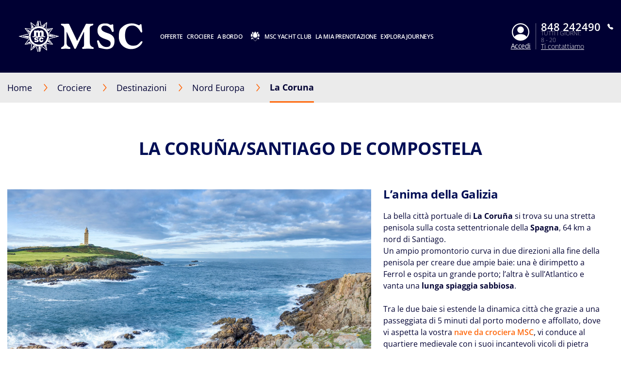

--- FILE ---
content_type: text/html;charset=UTF-8
request_url: https://www.msccrociere.it/crociere/destinazioni/nord-europa/spagna/la-coruna
body_size: 23888
content:
<!doctype html>
<html lang="it" translate="no">
 <head><meta name="viewport" content="width=device-width, initial-scale=1.0, maximum-scale=1.0"><link rel="preload" href="https://www.msccrociere.it/-/media/global-contents/msc-logo/i_msc_crociere_neg.svg?h=100&amp;w=180&amp;hash=1DE6CF57E8A898451A78FB830CB57D55" as="image" fetchpriority="high" media="(min-width:41em)"><link rel="preload" href="https://www.msccrociere.it/-/media/global-contents/msc-logo/i_msc_crociere_neg.svg?h=100&amp;w=180&amp;hash=1DE6CF57E8A898451A78FB830CB57D55" as="image" fetchpriority="high" media="(max-width: 60em)"><link rel="preload" href="https://www.msccrociere.it/-/media/global-contents/msc-logo/i_msc_crociere_neg.svg?h=100&amp;w=180&amp;hash=1DE6CF57E8A898451A78FB830CB57D55" as="image" fetchpriority="high" media="(max-width: 40em)"> 
  <meta charset="UTF-8"> 
  <meta http-equiv="x-ua-compatible" content="ie=edge"> 
   
  <meta name="google" content="notranslate"> <!-- The above 4 meta tags *must* come first in the head; any other head content must come *after* these tags --> <!-- These are just examples, must be changed in the CMS --> 
  <meta name="siteimprove_pageid" content="18a67c28-cdd7-4f34-9a42-4005f7650397"> 
  <meta name="siteimprove_languageid" content="it-IT"> 
  <meta name="siteimprove_siteid" content="Italy"> 
  <meta name="siteimprove_versionid" content="1"> 
  <script>
// akam-sw.js install script version 1.3.6
"serviceWorker"in navigator&&"find"in[]&&function(){var e=new Promise(function(e){"complete"===document.readyState||!1?e():(window.addEventListener("load",function(){e()}),setTimeout(function(){"complete"!==document.readyState&&e()},1e4))}),n=window.akamServiceWorkerInvoked,r="1.3.6";if(n)aka3pmLog("akam-setup already invoked");else{window.akamServiceWorkerInvoked=!0,window.aka3pmLog=function(){window.akamServiceWorkerDebug&&console.log.apply(console,arguments)};function o(e){(window.BOOMR_mq=window.BOOMR_mq||[]).push(["addVar",{"sm.sw.s":e,"sm.sw.v":r}])}var i="/akam-sw.js",a=new Map;navigator.serviceWorker.addEventListener("message",function(e){var n,r,o=e.data;if(o.isAka3pm)if(o.command){var i=(n=o.command,(r=a.get(n))&&r.length>0?r.shift():null);i&&i(e.data.response)}else if(o.commandToClient)switch(o.commandToClient){case"enableDebug":window.akamServiceWorkerDebug||(window.akamServiceWorkerDebug=!0,aka3pmLog("Setup script debug enabled via service worker message"),v());break;case"boomerangMQ":o.payload&&(window.BOOMR_mq=window.BOOMR_mq||[]).push(o.payload)}aka3pmLog("akam-sw message: "+JSON.stringify(e.data))});var t=function(e){return new Promise(function(n){var r,o;r=e.command,o=n,a.has(r)||a.set(r,[]),a.get(r).push(o),navigator.serviceWorker.controller&&(e.isAka3pm=!0,navigator.serviceWorker.controller.postMessage(e))})},c=function(e){return t({command:"navTiming",navTiming:e})},s=null,m={},d=function(){var e=i;return s&&(e+="?othersw="+encodeURIComponent(s)),function(e,n){return new Promise(function(r,i){aka3pmLog("Registering service worker with URL: "+e),navigator.serviceWorker.register(e,n).then(function(e){aka3pmLog("ServiceWorker registration successful with scope: ",e.scope),r(e),o(1)}).catch(function(e){aka3pmLog("ServiceWorker registration failed: ",e),o(0),i(e)})})}(e,m)},g=navigator.serviceWorker.__proto__.register;if(navigator.serviceWorker.__proto__.register=function(n,r){return n.includes(i)?g.call(this,n,r):(aka3pmLog("Overriding registration of service worker for: "+n),s=new URL(n,window.location.href),m=r,navigator.serviceWorker.controller?new Promise(function(n,r){var o=navigator.serviceWorker.controller.scriptURL;if(o.includes(i)){var a=encodeURIComponent(s);o.includes(a)?(aka3pmLog("Cancelling registration as we already integrate other SW: "+s),navigator.serviceWorker.getRegistration().then(function(e){n(e)})):e.then(function(){aka3pmLog("Unregistering existing 3pm service worker"),navigator.serviceWorker.getRegistration().then(function(e){e.unregister().then(function(){return d()}).then(function(e){n(e)}).catch(function(e){r(e)})})})}else aka3pmLog("Cancelling registration as we already have akam-sw.js installed"),navigator.serviceWorker.getRegistration().then(function(e){n(e)})}):g.call(this,n,r))},navigator.serviceWorker.controller){var u=navigator.serviceWorker.controller.scriptURL;u.includes("/akam-sw.js")||u.includes("/akam-sw-preprod.js")||u.includes("/threepm-sw.js")||(aka3pmLog("Detected existing service worker. Removing and re-adding inside akam-sw.js"),s=new URL(u,window.location.href),e.then(function(){navigator.serviceWorker.getRegistration().then(function(e){m={scope:e.scope},e.unregister(),d()})}))}else e.then(function(){window.akamServiceWorkerPreprod&&(i="/akam-sw-preprod.js"),d()});if(window.performance){var w=window.performance.timing,l=w.responseEnd-w.responseStart;c(l)}e.then(function(){t({command:"pageLoad"})});var k=!1;function v(){window.akamServiceWorkerDebug&&!k&&(k=!0,aka3pmLog("Initializing debug functions at window scope"),window.aka3pmInjectSwPolicy=function(e){return t({command:"updatePolicy",policy:e})},window.aka3pmDisableInjectedPolicy=function(){return t({command:"disableInjectedPolicy"})},window.aka3pmDeleteInjectedPolicy=function(){return t({command:"deleteInjectedPolicy"})},window.aka3pmGetStateAsync=function(){return t({command:"getState"})},window.aka3pmDumpState=function(){aka3pmGetStateAsync().then(function(e){aka3pmLog(JSON.stringify(e,null,"\t"))})},window.aka3pmInjectTiming=function(e){return c(e)},window.aka3pmUpdatePolicyFromNetwork=function(){return t({command:"pullPolicyFromNetwork"})})}v()}}();</script>
<script type="application/ld+json">
    {
  "@context": "http://schema.org",
  "@type": "BreadcrumbList",
  "itemListElement": [
    {
      "@type": "ListItem",
      "position": 1,
      "name": "Home",
      "item": "https://www.msccrociere.it/"
    },
    {
      "@type": "ListItem",
      "position": 2,
      "name": "Destinazioni",
      "item": "https://www.msccrociere.it/crociere/destinazioni"
    },
    {
      "@type": "ListItem",
      "position": 3,
      "name": "Nord Europa",
      "item": "https://www.msccrociere.it/crociere/destinazioni/nord-europa"
    },
    {
      "@type": "ListItem",
      "position": 4,
      "name": "La Coruna",
      "item": "https://www.msccrociere.it/crociere/destinazioni/nord-europa/spagna/la-coruna"
    }
  ]
}
</script> 
  <script type="application/ld+json">
        {
  "name": "La Coruna",
  "description": "La bella città portuale di  La Coruña  si trova su una stretta penisola sulla costa settentrionale della  Spagna , 64 km a nord di Santiago.\n Un ampio promontorio curva in due direzioni alla fine della penisola per creare due ampie baie: una è dirimpetto a Ferrol e ospita un grande porto; l’altra è sull’Atlantico e vanta una  lunga spiaggia sabbiosa .\n \n \nTra le due baie si estende la dinamica città che grazie a una passeggiata di 5 minuti dal porto moderno e affollato, dove vi aspetta la vostra  nave da crociera MSC , vi conduce al quartiere medievale con i suoi incantevoli vicoli di pietra fiancheggiati da ristoranti, bar da tapas e locali. Il cuore di La Coruña, situato tra la città vecchia e la sua espansione moderna appena arretrata rispetto al porto, è la colonnata  Praza de María Pita  L’intrico di vie strette e   suggestive della città vecchia si dipana intorno alle chiese romaniche di  Santiago  e  Santa María del Campo , che un alto muro protegge dal mare.\n \n \nLe caratteristiche verande a vetrate delle case che si affacciano sul mare lungo la  Avenida da Marina  di fronte al porto, formano un insieme magnifico. Erano state progettate per permettere ai loro abitanti, le cui vite erano legate all'oceano, di controllare l’attività portuale stando al riparo.  \n \nDurante una vacanza a La Coruña con una  crociera MSC nel Nord Europa  l’escursione più ovvia da fare è quella a  Santiago De Compostela , una tra le più belle città della  Spagna . Il cuore medievale di Santiago è un intrico di viottoli di pietra, splendide piazze e antiche chiese inframezzate da innumerevoli angoletti e anfratti nascosti, è un insieme armonioso e magnifico, perfetto per essere una zona pedonale.  ",
  "touristType": {
    "@type": "Audience",
    "AudienceType": [
      "Cruise tourism"
    ]
  },
  "includesAttraction": [],
  "@context": "https://schema.org/",
  "@type": "TouristDestination"
}
    </script> 
  <link rel="icon" href="https://www.msccrociere.it/favicon.ico"> 
  <link rel="apple-touch-icon" href="https://www.msccrociere.it/~/media/Global%20Contents/Icons/Apple%20icons/apple-touch-icon-180x180.png"> 
  <link rel="apple-touch-icon" sizes="180x180" href="https://www.msccrociere.it/~/media/Global%20Contents/Icons/Apple%20icons/apple-touch-icon-180x180.png"> 
  <link rel="apple-touch-icon" sizes="152x152" href="https://www.msccrociere.it/~/media/Global%20Contents/Icons/Apple%20icons/apple-touch-icon-152x152.png"> 
  <link rel="apple-touch-icon" sizes="120x120" href="https://www.msccrociere.it/~/media/Global%20Contents/Icons/Apple%20icons/apple-touch-icon-120x120.png"> 
  <link rel="apple-touch-icon" sizes="57x57" href="https://www.msccrociere.it/~/media/Global%20Contents/Icons/Apple%20icons/apple-touch-icon-57x57.png"> <!-- Preload directives for static assets (css & js) -->    <!-- IT Didomi scripts -->      
  <link href="https://www.msccrociere.it/assets/css/Sitecore.Custom.RTE-Styles.css?v=1.98.0-91-PRODTR" rel="stylesheet"> 
  <link href="https://www.msccrociere.it/app/css/main.css?v=1.98.0-91-PRODTR" rel="stylesheet"> 
  <title>Crociera per La Coruña, Spagna | MSC Crociere</title> 
  <meta name="keywords" content="msc crociere, msc, la coruna, spagna, nord europa, porto, viaggio, vacanza, santiago de compostela, casa dell'umanità"> 
  <meta name="description" content="Concediti una vacanza a La Coruna: seleziona la nave e il periodo di partenza e scopri i pacchetti MSC crociere per la Spagna."> 
  <link rel="canonical" href="https://www.msccrociere.it/crociere/destinazioni/nord-europa/spagna/la-coruna"> 
  <meta name="facebook-domain-verification" content="2cit3is7wde31110si64unbdxoi0nh"> 
  <meta property="og:title" content="Crociera per La Coruña, Spagna | MSC Crociere"> 
  <meta property="og:image" content=""> 
  <meta property="og:description" content="Concediti una vacanza a La Coruna: seleziona la nave e il periodo di partenza e scopri i pacchetti MSC crociere per la Spagna."> 
  <meta property="og:url" content="https://www.msccrociere.it/crociere/destinazioni/nord-europa/spagna/la-coruna"> 
  <link rel="alternate" hreflang="da-DK" href="https://www.msccruises.dk/our-cruises/destinations/northern-europe/spain/la-coruna"> 
  <link rel="alternate" hreflang="en-ZA" href="https://www.msccruises.co.za/our-cruises/destinations/northern-europe/spain/la-coruna"> 
  <link rel="alternate" hreflang="nb-NO" href="https://www.msccruises.no/vare-cruise/destinasjoner/ostersjon-norske-fjorder/spania/la-coruna"> 
  <link rel="alternate" hreflang="fr-BE" href="https://www.msccruises.be/fr/nos-croisieres/destinations/europe-du-nord/espagne/la-coruna"> 
  <link rel="alternate" hreflang="en-CA" href="https://www.msccruises.ca/plan-a-cruise/destinations/northern-europe/spain/la-coruna"> 
  <link rel="alternate" hreflang="fr-CA" href="https://www.msccruises.ca/fr/nos-croisieres/destinations/europe-du-nord/spain/la-coruna"> 
  <link rel="alternate" hreflang="nl-NL" href="https://www.msccruises.nl/ontdek-msc/bestemmingen/noord-europa/spain/la-coruna"> 
  <link rel="alternate" hreflang="en-US" href="https://www.msccruisesusa.com/cruise/destinations/northern-europe/spain/la-coruna"> 
  <link rel="alternate" hreflang="de-AT" href="https://www.msccruises.at/unsere-kreuzfahrten/reiseziele/nordeuropa/spanien/la-coruna"> 
  <link rel="alternate" hreflang="it-IT" href="https://www.msccrociere.it/crociere/destinazioni/nord-europa/spagna/la-coruna"> 
  <link rel="alternate" hreflang="en-GB" href="https://www.msccruises.co.uk/cruises/destinations/northern-europe/spain/la-coruna"> 
  <link rel="alternate" hreflang="pt-BR" href="https://www.msccruzeiros.com.br/nossos-cruzeiros/destinos/norte-da-europa/espanha/la-coruna"> 
  <link rel="alternate" hreflang="nl-BE" href="https://www.msccruises.be/ontdek-msc/bestemmingen/noord-europa/spain/la-coruna"> 
  <link rel="alternate" hreflang="x-default" href="https://www.msccruises.com/int/our-cruises/destinations/northern-europe/spain/la-coruna"> 
  <link rel="alternate" hreflang="pt-PT" href="https://www.msccruzeiros.pt/os-nossos-cruzeiros/destinos/norte-da-europa/spain/la-coruna"> 
  <link rel="alternate" hreflang="fr-FR" href="https://www.msccroisieres.fr/nos-croisieres/destinations/europe-du-nord/espagne/la-coruna"> 
  <link rel="alternate" hreflang="es" href="https://www.msccruceros.com/cruceros/destinos/norte-de-europa/espana/la-coruna"> 
  <link rel="alternate" hreflang="en-NZ" href="https://www.msccruises.co.nz/our-cruises/destinations/northern-europe/spain/la-coruna"> 
  <link rel="alternate" hreflang="sv-SE" href="https://www.msccruises.se/kryssningar/destinationer/ostersjon-norska-fjordarna/spanien/la-coruna"> 
  <link rel="alternate" hreflang="en-FI" href="https://www.msccruises.fi/our-cruises/destinations/northern-europe/spain/la-coruna"> 
  <link rel="alternate" hreflang="en-IE" href="https://www.msccruises.ie/our-cruises/destinations/northern-europe/spain/la-coruna"> 
  <link rel="alternate" hreflang="es-ES" href="https://www.msccruceros.es/cruceros/destinos/norte-de-europa/espana/la-coruna"> 
  <link rel="alternate" hreflang="es-AR" href="https://www.msccruceros.com.ar/cruceros/destinos/norte-de-europa/espana/la-coruna"> 
  <link rel="alternate" hreflang="en-AU" href="https://www.msccruises.com.au/our-cruises/destinations/northern-europe/spain/la-coruna">  
  <style type="text/css">
.VueCarousel-navigation-button[data-v-453ad8cd] {
  position: absolute;
  top: 50%;
  box-sizing: border-box;
  color: #000;
  text-decoration: none;
  appearance: none;
  border: none;
  background-color: transparent;
  padding: 0;
  cursor: pointer;
  outline: none;
}
.VueCarousel-navigation-button[data-v-453ad8cd]:focus {
  outline: 1px solid lightblue;
}
.VueCarousel-navigation-next[data-v-453ad8cd] {
  right: 0;
  transform: translateY(-50%) translateX(100%);
  font-family: "system";
}
.VueCarousel-navigation-prev[data-v-453ad8cd] {
  left: 0;
  transform: translateY(-50%) translateX(-100%);
  font-family: "system";
}
.VueCarousel-navigation--disabled[data-v-453ad8cd] {
  opacity: 0.5;
  cursor: default;
}

/* Define the "system" font family */
@font-face {
  font-family: system;
  font-style: normal;
  font-weight: 300;
  font-display: swap;src: local(".SFNSText-Light"), local(".HelveticaNeueDeskInterface-Light"),
    local(".LucidaGrandeUI"), local("Ubuntu Light"), local("Segoe UI Symbol"),
    local("Roboto-Light"), local("DroidSans"), local("Tahoma");
}
</style>
  <style type="text/css">
.VueCarousel-pagination[data-v-438fd353] {
  width: 100%;
  text-align: center;
}
.VueCarousel-pagination--top-overlay[data-v-438fd353] {
  position: absolute;
  top: 0;
}
.VueCarousel-pagination--bottom-overlay[data-v-438fd353] {
  position: absolute;
  bottom: 0;
}
.VueCarousel-dot-container[data-v-438fd353] {
  display: inline-block;
  margin: 0 auto;
  padding: 0;
}
.VueCarousel-dot[data-v-438fd353] {
  display: inline-block;
  cursor: pointer;
  appearance: none;
  border: none;
  background-clip: content-box;
  box-sizing: content-box;
  padding: 0;
  border-radius: 100%;
  outline: none;
}
.VueCarousel-dot[data-v-438fd353]:focus {
  outline: 1px solid lightblue;
}
</style>
  <style type="text/css">
.VueCarousel-slide {
  flex-basis: inherit;
  flex-grow: 0;
  flex-shrink: 0;
  user-select: none;
  backface-visibility: hidden;
  -webkit-touch-callout: none;
  -webkit-tap-highlight-color: rgba(0, 0, 0, 0);
  outline: none;
}
.VueCarousel-slide-adjustableHeight {
  display: table;
  flex-basis: auto;
  width: 100%;
}
</style>
  <style type="text/css">
.VueCarousel {
  display: flex;
  flex-direction: column;
  position: relative;
}
.VueCarousel--reverse {
  flex-direction: column-reverse;
}
.VueCarousel-wrapper {
  width: 100%;
  position: relative;
  overflow: hidden;
}
.VueCarousel-inner {
  display: flex;
  flex-direction: row;
  backface-visibility: hidden;
}
.VueCarousel-inner--center {
  justify-content: center;
}
</style>
  <style type="text/css">a[data-v-82963a40]{cursor:pointer}</style>
  
  
  <link rel="stylesheet" href="https://www.msccrociere.it/app/css/vendor.-Dw86qO4.css">
  
  
  
  
  
  
  
  
  
  <link rel="stylesheet" href="https://www.msccrociere.it/app/css/CustomCheckbox.Ctaon8qq.css">
  
  
  
  
  
  
  
  
  
  
  
  
  
  
  
  
  
  
  
  
  
  
  
  
  
  
  
  <link rel="stylesheet" href="https://www.msccrociere.it/app/css/Notification.CaQf3Nsl.css">
  
  
  
  
  <link rel="stylesheet" href="https://www.msccrociere.it/app/css/CustomLink.CsSJNvTi.css">
  
  <link rel="stylesheet" href="https://www.msccrociere.it/app/css/CloseButton.Do3NSq8c.css">
  
  
  <link rel="stylesheet" href="https://www.msccrociere.it/app/css/msc-header.CAy2TfWo.css">
  
  
  
 <meta name="generator" content="Kleecks"><meta name="robots" content="INDEX,FOLLOW"><meta property="og:type" content="website"><meta property="og:locale" content="it_IT"><meta name="twitter:title" content="Crociera per La Coruña, Spagna | MSC Crociere"><meta name="twitter:url" content="https://www.msccrociere.it/crociere/destinazioni/nord-europa/spagna/la-coruna"><meta name="twitter:description" content="Concediti una vacanza a La Coruna: seleziona la nave e il periodo di partenza e scopri i pacchetti MSC crociere per la Spagna."><meta name="twitter:card" content="summary"><style>* {
  -webkit-transition: none !important;
  -moz-transition: none !important;
  -o-transition: none !important;
  -ms-transition: none !important;
  transition: none !important;
}</style>
<script>(window.BOOMR_mq=window.BOOMR_mq||[]).push(["addVar",{"rua.upush":"false","rua.cpush":"false","rua.upre":"false","rua.cpre":"false","rua.uprl":"false","rua.cprl":"false","rua.cprf":"false","rua.trans":"SJ-21d8d402-75c0-40a7-8747-523475fa6827","rua.cook":"false","rua.ims":"false","rua.ufprl":"false","rua.cfprl":"false","rua.isuxp":"false","rua.texp":"norulematch","rua.ceh":"false","rua.ueh":"false","rua.ieh.st":"0"}]);</script>
                              <script>!function(a){var e="https://s.go-mpulse.net/boomerang/",t="addEventListener";if("False"=="True")a.BOOMR_config=a.BOOMR_config||{},a.BOOMR_config.PageParams=a.BOOMR_config.PageParams||{},a.BOOMR_config.PageParams.pci=!0,e="https://s2.go-mpulse.net/boomerang/";if(window.BOOMR_API_key="8CEC2-3Y29D-7NSGW-ZVQUB-EAFGP",function(){function n(e){a.BOOMR_onload=e&&e.timeStamp||(new Date).getTime()}if(!a.BOOMR||!a.BOOMR.version&&!a.BOOMR.snippetExecuted){a.BOOMR=a.BOOMR||{},a.BOOMR.snippetExecuted=!0;var i,_,o,r=document.createElement("iframe");if(a[t])a[t]("load",n,!1);else if(a.attachEvent)a.attachEvent("onload",n);r.src="javascript:void(0)",r.title="",r.role="presentation",(r.frameElement||r).style.cssText="width:0;height:0;border:0;display:none;",o=document.getElementsByTagName("script")[0],o.parentNode.insertBefore(r,o);try{_=r.contentWindow.document}catch(O){i=document.domain,r.src="javascript:var d=document.open();d.domain='"+i+"';void(0);",_=r.contentWindow.document}_.open()._l=function(){var a=this.createElement("script");if(i)this.domain=i;a.id="boomr-if-as",a.src=e+"8CEC2-3Y29D-7NSGW-ZVQUB-EAFGP",BOOMR_lstart=(new Date).getTime(),this.body.appendChild(a)},_.write("<bo"+'dy onload="document._l();">'),_.close()}}(),"".length>0)if(a&&"performance"in a&&a.performance&&"function"==typeof a.performance.setResourceTimingBufferSize)a.performance.setResourceTimingBufferSize();!function(){if(BOOMR=a.BOOMR||{},BOOMR.plugins=BOOMR.plugins||{},!BOOMR.plugins.AK){var e="false"=="true"?1:0,t="",n="clqqmxyx3tmzm2lnsb3a-f-ea4100146-clientnsv4-s.akamaihd.net",i="false"=="true"?2:1,_={"ak.v":"39","ak.cp":"367053","ak.ai":parseInt("1271653",10),"ak.ol":"0","ak.cr":8,"ak.ipv":4,"ak.proto":"h2","ak.rid":"38ba34c8","ak.r":47605,"ak.a2":e,"ak.m":"","ak.n":"essl","ak.bpcip":"18.225.6.0","ak.cport":40354,"ak.gh":"23.45.126.202","ak.quicv":"","ak.tlsv":"tls1.3","ak.0rtt":"","ak.0rtt.ed":"","ak.csrc":"-","ak.acc":"","ak.t":"1768788086","ak.ak":"hOBiQwZUYzCg5VSAfCLimQ==BHyZr1G+x+HYenIwqGhNm5xiPAZnTDzNjiOA631gzfgDw4ne5Nxe2MqIadPkKsaxa8lyTOkejbETahJsQEfRM6neD4dOlA4mgrLZCob1od/6vvNHCPTC/bDlhp8B/kWGQXnoW7OXthAG31lcVoqD0ITZlc5ioDHERULCsjIERWY9Ol4KB0v8jdElC8r5oxclzUUHiEhKDnx5mE7PZbkpo+7BvICyRM7YpuWeZbV0VjUKoxdngrVca0BhfyQ30TyMSDhXjz9oI3RaqW6TNd4OlkFIVJh+/P+Bc9+FsEDlD5XdO2+Dq2xmSFya4l/yZTCM2gX8PSSfxrHK0h+RHmY4eVj+69hpb3lRIivcReH4qMDQqt20tShnvXmlnc6CblgQthFpDUIaBvyxpIDKOdbYRmOnllrdUs91pumyZSAwuY8=","ak.pv":"10","ak.dpoabenc":"","ak.tf":i};if(""!==t)_["ak.ruds"]=t;var o={i:!1,av:function(e){var t="http.initiator";if(e&&(!e[t]||"spa_hard"===e[t]))_["ak.feo"]=void 0!==a.aFeoApplied?1:0,BOOMR.addVar(_)},rv:function(){var a=["ak.bpcip","ak.cport","ak.cr","ak.csrc","ak.gh","ak.ipv","ak.m","ak.n","ak.ol","ak.proto","ak.quicv","ak.tlsv","ak.0rtt","ak.0rtt.ed","ak.r","ak.acc","ak.t","ak.tf"];BOOMR.removeVar(a)}};BOOMR.plugins.AK={akVars:_,akDNSPreFetchDomain:n,init:function(){if(!o.i){var a=BOOMR.subscribe;a("before_beacon",o.av,null,null),a("onbeacon",o.rv,null,null),o.i=!0}return this},is_complete:function(){return!0}}}}()}(window);</script></head> 
 <body data-template-name="unknown" data-preview-mode="false" id="outerContainer" class="site-it site-it_live KL-PRERENDERED KL-D-7 KL-LANG-it KL-P_URL_1-crociere KL-P_URL_2-destinazioni KL-P_URL_3-nord-europa KL-P_URL_4-spagna KL-URL-la-coruna KL-URL-LEVEL-5 KL-CMS_URL-LEVEL-5 KL-UA-BOT KL-UA-DESKTOP sp-CONTENT" data-market="it_live">
   <!-- Google Tag Manager --> 
  <noscript>  
  </noscript>  <!-- End Google Tag Manager --> 
  <header id="msc-header" class="header">
   <div data-app-crisis-alert=""></div> 
   <div id="corporate-banner"></div> 
   <div class="header__container">
    <a href="https://www.msccrociere.it/" data-tracking="true" data-tracking-type="interaction" data-tracking-event="eventGA" data-tracking-category="header" data-tracking-action="login_header" data-tracking-label="Destionations" data-tracking-value="0" data-tracking-noninteraction="0" class="header__logo" title="">
     <picture alt="MSC Crociere" title="MSC Crociere" class="klcp logoklcp">
      <source srcset="https://www.msccrociere.it/-/media/global-contents/msc-logo/i_msc_crociere_neg.svg?h=100&amp;w=180&amp;hash=1DE6CF57E8A898451A78FB830CB57D55" media="(max-width: 40em)" alt="i_msc_crociere_neg" title="i_msc_crociere_neg" width="" height="" hspace="" vspace="">
      <source srcset="https://www.msccrociere.it/-/media/global-contents/msc-logo/i_msc_crociere_neg.svg?h=100&amp;w=180&amp;hash=1DE6CF57E8A898451A78FB830CB57D55" media="(max-width: 60em)" alt="MSC Crociere" title="MSC Crociere">
      <img alt="MSC Crociere" title="MSC Crociere" src="https://www.msccrociere.it/-/media/global-contents/msc-logo/i_msc_crociere_neg.svg?h=100&amp;w=180&amp;hash=1DE6CF57E8A898451A78FB830CB57D55" loading="eager">
     </picture></a> 
    <nav class="header__menu">
     <ul>
      <li class="menu__item header__search"><a href="#" class="menu__link">
        <div class="row">
         <div class="columns small-12 align-middle">
          <svg class="search-icon editorial-search__icon">
           <use xlink:href="#search-icon"></use>
          </svg> 
          <div class="hide-for-large">
           <div class="hide-for-large">
            <form action="https://www.msccrociere.it/ricerca" method="get">
             <input data-editorial-search-input="" type="text" name="query" placeholder="Cerca" class="editorial-search__input">
            </form>
           </div> 
           <div>
            <form action="https://www.msccrociere.it/ricerca" method="get" class="input-group show-for-large">
             <input type="text" name="query" placeholder="Cerca" class="input-group-field"> 
             <div class="input-group-button">
              <input type="submit" value="Cerca" class="button">
             </div>
            </form>
           </div>
          </div>
         </div>
        </div></a> 
       <ul class="sub-menu show-for-large">
        <li class="sub-menu__item-search">
         <div class="row editorial-search align-middle text-center">
          <div class="columns small-9 small-offset-2">
           <div class="hide-for-large">
            <form action="https://www.msccrociere.it/ricerca" method="get">
             <input data-editorial-search-input="" type="text" name="query" placeholder="Cerca" class="editorial-search__input">
            </form>
           </div> 
           <div>
            <form action="https://www.msccrociere.it/ricerca" method="get" class="input-group show-for-large">
             <input type="text" name="query" placeholder="Cerca" class="input-group-field"> 
             <div class="input-group-button">
              <input type="submit" value="Cerca" class="button">
             </div>
            </form>
           </div>
          </div>
         </div></li>
       </ul></li> 
      <li class="menu__item"><a id="menu-cruise-deals" href="#"> Offerte 
        <svg width="18" height="10" class="arrow-down-icon">
         <use xlink:href="#arrow-down-icon"></use>
        </svg></a> 
       <ul class="sub-menu">
        <li class="sub-menu__item"><a id="submenu-deals" href="https://www.msccrociere.it/offerte-crociera" target="" data-tracking="true" data-tracking-type="interaction" data-tracking-event="eventGA" data-tracking-category="Personal Area" data-tracking-action="Cruise Deals" data-tracking-label="Deals" data-tracking-value="0" data-tracking-noninteraction="" title="offerte crociera">
          <picture>
           <img src="https://www.msccrociere.it/-/media/global-contents/icons/top-menu/all_deals.svg?iar=0&amp;hash=81833991BA0F357198962B13CAA73B8D" alt="Tutte le offerte | MSC Crociere" title="Tutte le offerte | MSC Crociere" loading="lazy">
          </picture> Tutte le offerte </a></li> 
        <li class="sub-menu__item"><a id="submenu-crociere-last-minute" href="https://www.msccrociere.it/offerte-crociera/crociere-last-minute" target="" data-tracking="true" data-tracking-type="interaction" data-tracking-event="eventGA" data-tracking-category="deals" data-tracking-action="Cruise Deals" data-tracking-label="Crociere Last Minute" data-tracking-value="0" data-tracking-noninteraction="" title="crociere last minute">
          <picture>
           <img src="https://www.msccrociere.it/-/media/global-contents/icons/top-menu/last_minute.svg?iar=0&amp;hash=74AEBD0C1FB6FE8E2E15C4BFE2AA28A7" alt="Crociere Last Minute | MSC Crociere" title="Crociere Last Minute | MSC Crociere" loading="lazy">
          </picture> Last Minute </a></li> 
        <li class="sub-menu__item"><a id="submenu-best-holiday" href="https://www.msccrociere.it/offerte-crociera/best-holiday" target="" data-tracking="true" data-tracking-type="interaction" data-tracking-event="eventGA" data-tracking-category="deals" data-tracking-action="Cruise Deals" data-tracking-label="best holiday" data-tracking-value="0" data-tracking-noninteraction="" title="best holiday">
          <picture>
           <img src="https://www.msccrociere.it/-/media/global-contents/icons/top-menu/family-offer-icon-150x153.png?h=153&amp;iar=0&amp;w=150&amp;hash=9CE35420226A62D6836548B7CE0E07A5" alt="Best Holiday | MSC Crociere" width="150" height="153" title="Best Holiday | MSC Crociere" loading="lazy">
          </picture> Best Holiday </a></li> 
        <li class="sub-menu__item"><a id="submenu-crociere-estate-2026" href="https://www.msccrociere.it/offerte-crociera/crociere-estate-2026" target="" data-tracking="true" data-tracking-type="interaction" data-tracking-event="eventGA" data-tracking-category="deals" data-tracking-action="Cruise Deals" data-tracking-label="crociere estate 2026" data-tracking-value="0" data-tracking-noninteraction="" title="crociere estate 2026">
          <picture>
           <img src="https://www.msccrociere.it/-/media/global-contents/icons/top-menu/summer_cruises_iconabianca.svg?iar=0&amp;hash=A57D131B5B90714921771260EDA53C7A" alt="Crociere Estate | MSC Crociere" title="Crociere Estate | MSC Crociere" loading="lazy">
          </picture> Estate 2026 </a></li> 
        <li class="sub-menu__item"><a id="submenu-msc-voyagers-club-menu" href="https://www.msccrociere.it/la-mia-prenotazione/msc-voyagers-club" target="" data-tracking="true" data-tracking-type="interaction" data-tracking-event="eventGA" data-tracking-category="Personal Area" data-tracking-action="Cruise Deals" data-tracking-label="MSC Voyagers Club Menu" data-tracking-value="0" data-tracking-noninteraction="" title="msc voyagers club">
          <picture>
           <img src="https://www.msccrociere.it/-/media/global-contents/icons/52439_02_msc_voyagers_club_a2.svg?iar=0&amp;hash=FAF421B196C5C79EE002AC9D80DD532C" alt="MSC Voyagers Club | MSC Cruises" title="MSC Voyagers Club | MSC Cruises" loading="lazy">
          </picture> MSC Voyagers Club </a></li>
       </ul></li> 
      <li class="menu__item"><a id="menu-our-cruises" href="#"> Crociere 
        <svg width="18" height="10" class="arrow-down-icon">
         <use xlink:href="#arrow-down-icon"></use>
        </svg></a> 
       <ul class="sub-menu">
        <li class="sub-menu__item"><a id="submenu-destinations" href="https://www.msccrociere.it/crociere/destinazioni" target="" title="destinazioni">
          <picture>
           <img src="https://www.msccrociere.it/-/media/global-contents/icons/top-menu/destinations.svg?iar=0&amp;hash=2D193533AFC6AF370807B86B12A9BE40" alt="Destinazioni | MSC Crociere" title="Destinazioni | MSC Crociere" loading="lazy">
          </picture> Destinazioni </a></li> 
        <li class="sub-menu__item"><a id="submenu-ships" href="https://www.msccrociere.it/crociere/navi-da-crociera" target="" title="navi da crociera">
          <picture>
           <img src="https://www.msccrociere.it/-/media/global-contents/icons/top-menu/ships.svg?iar=0&amp;hash=99A65765B3F6F0EA6D533D5B9E8C6D1B" alt="Cruise Ships MSC Cruises" title="Cruise Ships MSC Cruises" loading="lazy">
          </picture> Navi </a></li> 
        <li class="sub-menu__item"><a id="submenu-excursions" href="https://www.msccrociere.it/crociere/escursioni" target="" title="escursioni">
          <picture>
           <img src="https://www.msccrociere.it/-/media/global-contents/icons/top-menu/png/excursion.svg?iar=0&amp;hash=D6C643F5B36C492E0D079B3F7AE48082" alt="MSC Cruises Excursions" title="MSC Cruises Excursions" loading="lazy">
          </picture> Escursioni </a></li> 
        <li class="sub-menu__item"><a id="submenu-msc-experiences-and-cabins" href="https://www.msccrociere.it/crociere/msc-esperienze-e-cabine" target="" title="msc esperienze e cabine">
          <picture>
           <img src="https://www.msccrociere.it/-/media/global-contents/icons/top-menu/msc_experiences.svg?iar=0&amp;hash=A499095140092A44102989A0C47F035A" alt="MSC Cruises Experiences" title="MSC Cruises Experiences" loading="lazy">
          </picture> MSC Esperienze e cabine </a></li> 
        <li class="sub-menu__item"><a id="submenu-new-msc-yacht-club" href="https://www.msccrociere.it/crociere/msc-yacht-club" target="" title="msc yacht club">
          <picture>
           <img src="https://www.msccrociere.it/-/media/global-contents/icons/top-menu/msc_yacht_club.svg?iar=0&amp;hash=FA0456BE9DB186889E11184D343749EC" alt="MSC Yacht Club" title="MSC Yacht Club" loading="lazy">
          </picture> MSC Yacht Club </a></li> 
        <li class="sub-menu__item"><a id="submenu-incentive-and-charters" href="https://www.msccrociere.it/crociere/incentive-e-charters" target="" title="incentive e charters">
          <picture>
           <img src="https://www.msccrociere.it/-/media/global-contents/icons/top-menu/cruise_from.svg?iar=0&amp;hash=7971D536267956F9539EC4FC3D7E0649" alt="Incentive e Charters | MSC Crociere" title="Incentive e Charters | MSC Crociere" loading="lazy">
          </picture> Incentive &amp; Charter </a></li>
       </ul></li> 
      <li class="menu__item"><a id="menu-on-board" href="#"> A bordo 
        <svg width="18" height="10" class="arrow-down-icon">
         <use xlink:href="#arrow-down-icon"></use>
        </svg></a> 
       <ul class="sub-menu">
        <li class="sub-menu__item"><a id="submenu-dining-and-drinks" href="https://www.msccrociere.it/a-bordo/ristorazione" target="" title="ristorazione">
          <picture>
           <img src="https://www.msccrociere.it/-/media/global-contents/icons/top-menu/dining.svg?iar=0&amp;hash=B60C260596638E4097EC62214F489EA2" alt="MSC Cruises Dining &amp; Drinks" title="MSC Cruises Dining &amp; Drinks" loading="lazy">
          </picture> Ristorazione e Bevande </a></li> 
        <li class="sub-menu__item"><a id="submenu-entertainment" href="https://www.msccrociere.it/a-bordo/intrattenimento-crociera" target="" title="intrattenimento crociera">
          <picture>
           <img src="https://www.msccrociere.it/-/media/global-contents/icons/top-menu/entertainment.svg?iar=0&amp;hash=568C7B32D952E82A2C87167599150430" alt="MSC Cruises Entertainment" title="MSC Cruises Entertainment" loading="lazy">
          </picture> Intrattenimento </a></li> 
        <li class="sub-menu__item"><a id="submenu-cruise-for-kids" href="https://www.msccrociere.it/a-bordo/crociere-famiglie-bambini" target="" title="crociere famiglie bambini">
          <picture>
           <img src="https://www.msccrociere.it/-/media/global-contents/icons/top-menu/kids.svg?iar=0&amp;hash=01455682C368C03B1511B2FE7CD2F42B" alt="Family &amp; Children - MSC Cruises" title="Family &amp; Children - MSC Cruises" loading="lazy">
          </picture> Famiglia e bambini </a></li> 
        <li class="sub-menu__item"><a id="submenu-spa-beauty-and-fitness" href="https://www.msccrociere.it/a-bordo/spa-benessere" target="" title="spa benessere">
          <picture>
           <img src="https://www.msccrociere.it/-/media/global-contents/icons/top-menu/spa_beauty.svg?iar=0&amp;hash=C6FB0E62BA9488FBA46DAB3EA8E4289C" alt="MSC Cruises Spa &amp; Fitness" title="MSC Cruises Spa &amp; Fitness" loading="lazy">
          </picture> SPA, Benessere e Fitness </a></li> 
        <li class="sub-menu__item"><a id="submenu-internet-and-apps" href="https://www.msccrociere.it/a-bordo/internet-app" target="" title="internet app">
          <picture>
           <img src="https://www.msccrociere.it/-/media/global-contents/icons/top-menu/wifi_and_apps.svg?iar=0&amp;hash=22DEEE9BCB44E3B98698CACC068FD9F7" alt="Internet Apps - MSC Cruises" title="Internet Apps - MSC Cruises" loading="lazy">
          </picture> Internet e App </a></li>
       </ul></li> 
      <li class="menu__item"><img src="https://www.msccrociere.it/-/media/global-contents/icons/top-menu/msc_yacht_club.svg?h=10&amp;iar=0&amp;w=18&amp;hash=9FE55C7AE6B0F2B6A3CC6A8F53F97E93" hspace="10" alt="MSC Yacht Club" width="18" height="10" title="MSC Yacht Club" class="icon" loading="lazy"> <a href="https://www.msccrociere.it/crociere/msc-yacht-club" target="" data-tracking="true" data-tracking-type="interaction" data-tracking-event="eventGA" data-tracking-category="Personal Area" data-tracking-action="Home" data-tracking-label="MSC Yacht Club" data-tracking-value="0" data-tracking-noninteraction="" title="msc yacht club"> MSC Yacht Club </a></li> 
      <li class="menu__item"><a id="menu-manage-booking" href="#"> La mia prenotazione 
        <svg width="18" height="10" class="arrow-down-icon">
         <use xlink:href="#arrow-down-icon"></use>
        </svg></a> 
       <ul class="sub-menu">
        <li class="sub-menu__item"><a id="submenu-manage-your-booking" href="https://www.msccrociere.it/la-mia-prenotazione/gestisci-prenotazione" target="" data-tracking="true" data-tracking-type="interaction" data-tracking-event="eventGA" data-tracking-category="Login Page" data-tracking-action="" data-tracking-label="" data-tracking-value="0" data-tracking-noninteraction="" title="gestisci prenotazione">
          <picture>
           <img src="https://www.msccrociere.it/-/media/global-contents/icons/top-menu/ships.svg?iar=0&amp;hash=99A65765B3F6F0EA6D533D5B9E8C6D1B" alt="Cruise Ships MSC Cruises" title="Cruise Ships MSC Cruises" loading="lazy">
          </picture> La mia crociera </a></li> 
        <li class="sub-menu__item"><a id="submenu-before-you-go" href="https://www.msccrociere.it/la-mia-prenotazione/prima-di-partire" target="" title="prima di partire">
          <picture>
           <img src="https://www.msccrociere.it/-/media/global-contents/icons/top-menu/before_you_go.svg?iar=0&amp;hash=C15971FD4A3E5A278A58169B37AAB3AE" alt="before departure information MSC Cruises" title="before departure information MSC Cruises" loading="lazy">
          </picture> Prima di partire </a></li> 
        <li class="sub-menu__item"><a id="submenu-web-check-in" href="https://www.msccrociere.it/la-mia-prenotazione/web-check-in" target="" title="web check in">
          <picture>
           <img src="https://www.msccrociere.it/-/media/global-contents/icons/top-menu/web_checkin.svg?iar=0&amp;hash=87960FE406209A5B81AC46D33D3987EA" alt="MSC Cruises Web Check-In" title="MSC Cruises Web Check-In" loading="lazy">
          </picture> Web Check-in </a></li> 
        <li class="sub-menu__item"><a id="submenu-msc-voyagers-club" href="https://www.msccrociere.it/la-mia-prenotazione/msc-voyagers-club" target="" title="msc voyagers club">
          <picture>
           <img src="https://www.msccrociere.it/-/media/global-contents/icons/52439_02_msc_voyagers_club_a2.svg?iar=0&amp;hash=FAF421B196C5C79EE002AC9D80DD532C" alt="MSC Voyagers Club | MSC Cruises" title="MSC Voyagers Club | MSC Cruises" loading="lazy">
          </picture> MSC Voyagers Club </a></li> 
        <li class="sub-menu__item"><a id="submenu-link-menu-msc-upgrade" href="https://www.msccrociere.it/programma-msc-upgrade" target="" data-tracking="true" data-tracking-type="interaction" data-tracking-event="eventGA" data-tracking-category="Personal Area" data-tracking-action="Manage Booking" data-tracking-label="Link Menu MSC Upgrade" data-tracking-value="0" data-tracking-noninteraction="" title="programma msc upgrade">
          <picture>
           <img src="https://www.msccrociere.it/-/media/global-contents/icons/top-menu/msc_upgrade.svg?h=45&amp;iar=0&amp;w=118&amp;hash=826933C690C6175412A25C22512E6A2E" alt="MSC Upgrade Programme" width="118" height="45" title="MSC Upgrade Programme" loading="lazy">
          </picture> MSC Upgrade </a></li>
       </ul></li> 
      <li class="menu__item"><a href="https://www.msccrociere.it/explora-journeys" target="" data-tracking="true" data-tracking-type="interaction" data-tracking-event="eventGA" data-tracking-category="Personal Area" data-tracking-action="Home" data-tracking-label="Main Explora Journeys Top Menu" data-tracking-value="0" data-tracking-noninteraction="" title="explora journeys"> Explora Journeys </a></li> 
      <li class="menu__line"></li>
     </ul>
    </nav> 
    <div class="header__login">
     <div class="header__login--link">
      <a aria-label="Log in to My MSC to Manage your Account" href="https://www.msccrociere.it/la-mia-prenotazione/gestisci-prenotazione" content="noindex" rel="nofollow" data-tracking="true" data-tracking-type="interaction" data-tracking-event="eventGA" data-tracking-category="login" data-tracking-action="login_header" data-tracking-label="account" data-tracking-value="0" data-tracking-noninteraction="0" class="header__user" title="gestisci prenotazione">
       <svg width="24" height="24" viewbox="0 0 24 24" fill="none" xmlns="http://www.w3.org/2000/svg">
        <g clip-path="url(#clip0_42_1907)">
         <path d="M16.5 9C16.5 10.1935 16.0259 11.3381 15.182 12.182C14.3381 13.0259 13.1935 13.5 12 13.5C10.8065 13.5 9.66193 13.0259 8.81802 12.182C7.97411 11.3381 7.5 10.1935 7.5 9C7.5 7.80653 7.97411 6.66193 8.81802 5.81802C9.66193 4.97411 10.8065 4.5 12 4.5C13.1935 4.5 14.3381 4.97411 15.182 5.81802C16.0259 6.66193 16.5 7.80653 16.5 9Z" fill="white"></path> 
         <path fill-rule="evenodd" clip-rule="evenodd" d="M0 12C0 8.8174 1.26428 5.76516 3.51472 3.51472C5.76516 1.26428 8.8174 0 12 0C15.1826 0 18.2348 1.26428 20.4853 3.51472C22.7357 5.76516 24 8.8174 24 12C24 15.1826 22.7357 18.2348 20.4853 20.4853C18.2348 22.7357 15.1826 24 12 24C8.8174 24 5.76516 22.7357 3.51472 20.4853C1.26428 18.2348 0 15.1826 0 12ZM12 1.5C10.0227 1.50011 8.08555 2.05854 6.4116 3.11104C4.73766 4.16354 3.39492 5.66732 2.53795 7.44929C1.68097 9.23127 1.34458 11.219 1.5675 13.1837C1.79042 15.1485 2.56358 17.0103 3.798 18.555C4.863 16.839 7.2075 15 12 15C16.7925 15 19.1355 16.8375 20.202 18.555C21.4364 17.0103 22.2096 15.1485 22.4325 13.1837C22.6554 11.219 22.319 9.23127 21.4621 7.44929C20.6051 5.66732 19.2623 4.16354 17.5884 3.11104C15.9145 2.05854 13.9773 1.50011 12 1.5Z" fill="white"></path>
        </g> <defs>
         <clippath id="clip0_42_1907">
          <rect width="24" height="24" fill="white"></rect>
         </clippath>
        </defs>
       </svg></a> <a rel="nofollow" content="noindex" href="https://www.msccrociere.it/la-mia-prenotazione/gestisci-prenotazione" id="login_link" title="gestisci prenotazione">Accedi</a> <a rel="nofollow" content="noindex" href="https://www.msccrociere.it/la-mia-prenotazione/gestisci-prenotazione" id="login_user_link" class="hidden" title="gestisci prenotazione">Ciao, {0}</a>
     </div> 
     <div class="header__login--link signout hidden">
      <a aria-label="Logout of your MSC Account" href="#" class="header__user">
       <svg xmlns="http://www.w3.org/2000/svg" viewbox="-10 -20 50 50" id="SIGNOUT">
        <g id="Signout_Desk" stroke="none" stroke-width="1" fill="none" fill-rule="evenodd">
         <path d="M22.68462,10.3404806 L15.0883702,18.6516002 C14.4101337,19.3936644 13.2345236,18.8742194 13.2345236,17.810594 L13.2345236,13.0613829 L7.08517854,13.0613829 C6.48380876,13.0613829 6,12.5320437 6,11.8740801 L6,7.12486892 C6,6.46690529 6.48380876,5.93756613 7.08517854,5.93756613 L13.2345236,5.93756613 L13.2345236,1.18835497 C13.2345236,0.12967665 14.4056121,-0.394715416 15.0883702,0.347348828 L22.68462,8.65846836 C23.1051267,9.12349529 23.1051267,9.87545372 22.68462,10.3404806 Z M9,18.40625 L9,16.4270833 C9,16.1005208 8.746875,15.8333333 8.4375,15.8333333 L4.5,15.8333333 C3.6703125,15.8333333 3,15.1257812 3,14.25 L3,4.75 C3,3.87421875 3.6703125,3.16666667 4.5,3.16666667 L8.4375,3.16666667 C8.746875,3.16666667 9,2.89947917 9,2.57291667 L9,0.59375 C9,0.2671875 8.746875,0 8.4375,0 L4.5,0 C2.015625,0 0,2.12760417 0,4.75 L0,14.25 C0,16.8723958 2.015625,19 4.5,19 L8.4375,19 C8.746875,19 9,18.7328125 9,18.40625 Z" id="Shape" fill="#FFFFFF" fill-rule="nonzero"></path>
        </g>
       </svg></a> <a id="signoutUrl" href="#" aria-label="Logout of your MSC Account">Esci</a>
     </div> 
     <div class="header__info-container">
      <div class="header__info-multi-language"></div> <a aria-label="Call us at MSC Cruises" href="tel:848 242490" class="header__contact"><span class="header__phone">848 242490</span> 
       <svg width="19" height="19" viewbox="0 0 19 19" fill="none" xmlns="http://www.w3.org/2000/svg">
        <g clip-path="url(#clip0_42_1905)">
         <path fill-rule="evenodd" clip-rule="evenodd" d="M2.239 0.606804C2.44678 0.399334 2.69628 0.238392 2.97097 0.134642C3.24566 0.0308921 3.53926 -0.013296 3.83231 0.005006C4.12537 0.023308 4.41119 0.103682 4.67083 0.240802C4.93048 0.377922 5.15802 0.568657 5.33837 0.800366L7.46993 3.53874C7.86062 4.04105 7.99837 4.69537 7.844 5.31287L7.19443 7.91349C7.16085 8.04819 7.16266 8.18928 7.1997 8.32307C7.23674 8.45686 7.30774 8.5788 7.40581 8.67705L10.3235 11.5947C10.4219 11.693 10.544 11.7641 10.678 11.8012C10.812 11.8382 10.9534 11.8399 11.0882 11.8061L13.6877 11.1566C13.9924 11.0804 14.3105 11.0744 14.6178 11.1392C14.9252 11.2041 15.2138 11.3379 15.4618 11.5306L18.2002 13.661C19.1846 14.4269 19.2749 15.8816 18.3937 16.7616L17.1659 17.9894C16.2871 18.8682 14.9737 19.2541 13.7494 18.8231C10.6158 17.7205 7.7707 15.9265 5.42506 13.5743C3.07296 11.229 1.27903 8.38429 0.176309 5.25112C-0.253566 4.02799 0.132372 2.71343 1.01112 1.83468L2.239 0.606804Z" fill="white"></path>
        </g> <defs>
         <clippath id="clip0_42_1905">
          <rect width="19" height="19" fill="white"></rect>
         </clippath>
        </defs>
       </svg></a> 
      <p class="header__info">TUTTI I GIORNI: <br>8 - 20</p> <a href="#" class="header__info call_me_back_cta"> Ti contattiamo </a> 
      <div style="display: none;">
       <div class="contact-us-form-wrapper">
        <div class="contact-us-form-internal">
         <div class="mobile-top-header show-for-small-only">
          <svg>
           <use xlink:href="#arrow-left"></use>
          </svg>
         </div> 
         <div class="contact-us-form-header show-for-small-only">
          <a href="tel:848 242490"><span>848 242490</span></a> 
          <svg>
           <use xlink:href="#phone-icon-orange"></use>
          </svg>
         </div> 
         <div class="contact-us-form-header show-for-medium">
          <span>Ti richiamiamo noi!</span> 
          <svg width="32" height="32" class="as-edit-icon">
           <use xlink:href="#cancel-icon"></use>
          </svg>
         </div> 
         <div data-info="{&quot;SendEventImpression&quot;:true,&quot;SendEventStart&quot;:true,&quot;SendEventSuccess&quot;:true,&quot;IncludeLeadId&quot;:true,&quot;LeadName&quot;:&quot;Call me back - already booked&quot;,&quot;LeadType&quot;:&quot;header&quot;,&quot;LeadTemplateName&quot;:&quot;Form pages&quot;}" class="contact-us-form-body">
          <div id="form-6ea0136e-da30-4897-883e-c9d0822b487d" class="contact-us-form contact-us-form__new">
           <div class="tabs-container">
            <ul class="tabs">
             <li class="tabs__title active"><a href="#">Prenota la tua crociera con i nostri consulenti</a></li>
             <li class="tabs__title"><a href="#">Ho già prenotato una crociera</a></li>
            </ul>
            <div class="tabs__content tab-cmb">
             <div class="tabs__panel active">
              <!----><!---->
              <form id="mktoForm_1201" style="display: none;"></form>
              <form novalidate class="form--customized">
               <div class="form-group--custom__input-group">
                <label for="firstName"> Nome * </label>
                <input id="firstName" required data-model="firstName" type="text" class="theme__main-background--background-color--reverse"><!---->
               </div>
               <div class="form-group--custom__input-group">
                <label for="lastName"> Cognome * </label>
                <input id="lastName" required data-model="lastName" type="text" class="theme__main-background--background-color--reverse"><!---->
               </div><!---->
               <div class="form-group--custom__input-group">
                <label for="email"> Email * </label>
                <input id="email" required data-model="email" type="email" class="theme__main-background--background-color--reverse"><!---->
               </div><!---->
               <div class="form-group--custom__input-group">
                <label for="phoneNumber"> Numero di Cellulare * </label>
                <div class="contact-us-form__phone-field">
                 <div class="contact-us-form__country-code">
                  <div id="ddl_cac2c52f-7f13-ad88-7c0d-89361f6e847e" title="" class="DropDown theme__default-radius--border-radius theme__main-background--background-color--reverse">
                   <select autocomplete="on"><!----><option value="+0">+0</option><option value="+1">+1</option><option value="+1-787">+1-787</option><option value="+1242">+1242</option><option value="+1246">+1246</option><option value="+1264">+1264</option><option value="+1268">+1268</option><option value="+1441">+1441</option><option value="+1473">+1473</option><option value="+1664">+1664</option><option value="+1670">+1670</option><option value="+1684">+1684</option><option value="+1767">+1767</option><option value="+1809">+1809</option><option value="+1829">+1829</option><option value="+1849">+1849</option><option value="+1876">+1876</option><option value="+20">+20</option><option value="+211">+211</option><option value="+212">+212</option><option value="+213">+213</option><option value="+216">+216</option><option value="+218">+218</option><option value="+220">+220</option><option value="+222">+222</option><option value="+223">+223</option><option value="+224">+224</option><option value="+225">+225</option><option value="+226">+226</option><option value="+227">+227</option><option value="+228">+228</option><option value="+229">+229</option><option value="+230">+230</option><option value="+231">+231</option><option value="+232">+232</option><option value="+233">+233</option><option value="+234">+234</option><option value="+235">+235</option><option value="+236">+236</option><option value="+237">+237</option><option value="+238">+238</option><option value="+239">+239</option><option value="+240">+240</option><option value="+241">+241</option><option value="+242">+242</option><option value="+244">+244</option><option value="+245">+245</option><option value="+246">+246</option><option value="+248">+248</option><option value="+249">+249</option><option value="+250">+250</option><option value="+251">+251</option><option value="+252">+252</option><option value="+253">+253</option><option value="+254">+254</option><option value="+255">+255</option><option value="+256">+256</option><option value="+257">+257</option><option value="+258">+258</option><option value="+260">+260</option><option value="+261">+261</option><option value="+262">+262</option><option value="+263">+263</option><option value="+264">+264</option><option value="+265">+265</option><option value="+266">+266</option><option value="+267">+267</option><option value="+268">+268</option><option value="+269">+269</option><option value="+27">+27</option><option value="+290">+290</option><option value="+291">+291</option><option value="+297">+297</option><option value="+298">+298</option><option value="+299">+299</option><option value="+30">+30</option><option value="+31">+31</option><option value="+32">+32</option><option value="+33">+33</option><option value="+34">+34</option><option value="+350">+350</option><option value="+351">+351</option><option value="+352">+352</option><option value="+353">+353</option><option value="+354">+354</option><option value="+355">+355</option><option value="+356">+356</option><option value="+357">+357</option><option value="+358">+358</option><option value="+359">+359</option><option value="+36">+36</option><option value="+370">+370</option><option value="+371">+371</option><option value="+372">+372</option><option value="+373">+373</option><option value="+374">+374</option><option value="+375">+375</option><option value="+376">+376</option><option value="+377">+377</option><option value="+378">+378</option><option value="+379">+379</option><option value="+380">+380</option><option value="+381">+381</option><option value="+382">+382</option><option value="+383">+383</option><option value="+385">+385</option><option value="+386">+386</option><option value="+387">+387</option><option value="+389">+389</option><option value="+39">+39</option><option value="+40">+40</option><option value="+41">+41</option><option value="+420">+420</option><option value="+421">+421</option><option value="+423">+423</option><option value="+43">+43</option><option value="+44">+44</option><option value="+441481">+441481</option><option value="+441534">+441534</option><option value="+441624">+441624</option><option value="+45">+45</option><option value="+46">+46</option><option value="+47">+47</option><option value="+48">+48</option><option value="+49">+49</option><option value="+501">+501</option><option value="+502">+502</option><option value="+503">+503</option><option value="+504">+504</option><option value="+505">+505</option><option value="+506">+506</option><option value="+507">+507</option><option value="+509">+509</option><option value="+51">+51</option><option value="+52">+52</option><option value="+53">+53</option><option value="+54">+54</option><option value="+55">+55</option><option value="+56">+56</option><option value="+57">+57</option><option value="+58">+58</option><option value="+590">+590</option><option value="+591">+591</option><option value="+592">+592</option><option value="+593">+593</option><option value="+594">+594</option><option value="+595">+595</option><option value="+596">+596</option><option value="+597">+597</option><option value="+598">+598</option><option value="+599">+599</option><option value="+60">+60</option><option value="+61">+61</option><option value="+62">+62</option><option value="+63">+63</option><option value="+64">+64</option><option value="+65">+65</option><option value="+66">+66</option><option value="+671">+671</option><option value="+672">+672</option><option value="+673">+673</option><option value="+674">+674</option><option value="+675">+675</option><option value="+676">+676</option><option value="+677">+677</option><option value="+678">+678</option><option value="+679">+679</option><option value="+680">+680</option><option value="+682">+682</option><option value="+683">+683</option><option value="+685">+685</option><option value="+686">+686</option><option value="+687">+687</option><option value="+688">+688</option><option value="+689">+689</option><option value="+690">+690</option><option value="+691">+691</option><option value="+692">+692</option><option value="+7">+7</option><option value="+81">+81</option><option value="+84">+84</option><option value="+852">+852</option><option value="+853">+853</option><option value="+855">+855</option><option value="+856">+856</option><option value="+86">+86</option><option value="+880">+880</option><option value="+886">+886</option><option value="+90">+90</option><option value="+91">+91</option><option value="+92">+92</option><option value="+93">+93</option><option value="+94">+94</option><option value="+95">+95</option><option value="+960">+960</option><option value="+961">+961</option><option value="+962">+962</option><option value="+963">+963</option><option value="+964">+964</option><option value="+965">+965</option><option value="+966">+966</option><option value="+967">+967</option><option value="+968">+968</option><option value="+970">+970</option><option value="+971">+971</option><option value="+972">+972</option><option value="+973">+973</option><option value="+974">+974</option><option value="+975">+975</option><option value="+976">+976</option><option value="+977">+977</option><option value="+98">+98</option><option value="+992">+992</option><option value="+993">+993</option><option value="+994">+994</option><option value="+995">+995</option><option value="+996">+996</option><option value="+998">+998</option><option value="82">82</option><option value="850">850</option></select>
                  </div>
                 </div>
                 <div class="contact-us-form__phone-input theme__main-background--background-color--reverse">
                  <input id="phoneNumber" required placeholder="" maxlength="13" type="tel" class="theme__main-background--background-color--reverse">
                 </div>
                </div><!---->
               </div><!---->
               <div class="form-group--custom__input-group full sac-label">
                <span>Scegli quando essere richiamato</span>
               </div>
               <div class="form-group--custom__input-group select-container">
                <label for="day" class=""> Giorno </label><select id="day" data-model="day" class="theme__main-background--background-color--reverse"><option value="19/01/2026"> 19/01/2026 </option><option value="20/01/2026"> 20/01/2026 </option><option value="21/01/2026"> 21/01/2026 </option></select><!---->
               </div>
               <div class="form-group--custom__input-group select-container">
                <label for="hour" class=""> Ora </label><select id="hour" data-model="hour" class="theme__main-background--background-color--reverse"><option value="08:00 - 09:00"> 08:00 - 09:00 </option><option value="09:00 - 10:00"> 09:00 - 10:00 </option><option value="10:00 - 11:00"> 10:00 - 11:00 </option><option value="11:00 - 12:00"> 11:00 - 12:00 </option><option value="12:00 - 13:00"> 12:00 - 13:00 </option><option value="13:00 - 14:00"> 13:00 - 14:00 </option><option value="14:00 - 15:00"> 14:00 - 15:00 </option><option value="15:00 - 16:00"> 15:00 - 16:00 </option><option value="16:00 - 17:00"> 16:00 - 17:00 </option><option value="17:00 - 18:00"> 17:00 - 18:00 </option><option value="18:00 - 19:00"> 18:00 - 19:00 </option><option value="19:00 - 20:00"> 19:00 - 20:00 </option></select><!---->
               </div><!---->
               <div class="form-group--custom__input-group full mandatory-fields">
                <span>(*) Campi obbligatori</span>
               </div><!----><!---->
               <div class="consent-management form-group--custom__input-group full">
                <label data-v-e7cf7648="" class="custom-checkbox-field consent-management__item consent-management__top-indent custom-checkbox-field--text-sm custom-checkbox-field--aligned-top" style="order: 0;"><input data-v-e7cf7648="" id="marketingConsent" name="marketingConsent" type="checkbox" data-model="checkbox" value="false"><span data-v-e7cf7648="" class="checkmark"></span><span data-v-e7cf7648=""></span><span data-v-e7cf7648="" class="custom-checkbox-field__with-title"><span data-v-e7cf7648="" class="custom-checkbox-field__title"> Resta aggiornato sul mondo di MSC Crociere. </span><span data-v-e7cf7648="" class="custom-checkbox-field__description">Acconsento a ricevere comunicazioni di marketing, incluse campagne di ricerca e di soddisfazione del cliente, relativi ai prodotti e servizi di MSC Crociere SA e delle società del suo Gruppo.</span></span></label><!----><label data-v-e7cf7648="" class="custom-checkbox-field consent-management__item consent-management__top-indent custom-checkbox-field--text-sm custom-checkbox-field--aligned-top" style="order: 1;"><input data-v-e7cf7648="" id="profilingConsent" name="profilingConsent" type="checkbox" data-model="checkbox" value="false"><span data-v-e7cf7648="" class="checkmark"></span><span data-v-e7cf7648=""></span><span data-v-e7cf7648="" class="custom-checkbox-field__with-title"><span data-v-e7cf7648="" class="custom-checkbox-field__title"> Vivi un'esperienza personalizzata con MSC Crociere. </span><span data-v-e7cf7648="" class="custom-checkbox-field__description">Acconsento a ricevere un'esperienza personalizzata, offerte su misura e comunicazioni basate sulle mie preferenze e i miei interessi</span></span></label>
                <div class="consent-management__item consent-management__item--plain-text consent-management__top-indent" style="order: 2;">
                 <p>Inviando questo form, dichiaro di aver letto e compreso l'<a href="https://www.msccrociere.it/crociere/destinazioni/nord-europa/spagna/~/link.aspx?_id=D428A6FC-C217-4F7E-9D7A-D702D14F7A92&amp;_z=z" target="_blank" title="link">Informativa sulla privacy</a>.</p>
                </div>
               </div>
               <div class="form-group--custom__input-group full submit-container">
                <span class="contact-us-form-error"> Si è verificato un errore. Per favore riprova. </span>
                <input type="submit" class="button" value="Invia">
               </div>
              </form>
             </div><!---->
            </div>
           </div>
          </div>
         </div>
        </div>
       </div>
      </div>
     </div>
    </div> <button aria-label="Menu" class="header__hamburger">
     <svg id="hamburger-open-icon" width="25" height="16" viewbox="0 0 25 16" fill="none" xmlns="http://www.w3.org/2000/svg">
      <path d="M0.998535 16H24.9985V13.3333H0.998535V16ZM0.998535 9.33333H24.9985V6.66667H0.998535V9.33333ZM0.998535 0V2.66667H24.9985V0H0.998535Z" fill="white"></path>
     </svg> 
     <svg id="hamburger-close-icon" style="display: none;">
      <use xlink:href="#close-icon"></use>
     </svg></button>
   </div>
  </header> 
  <main id="main" role="main" class="La Coruna " data-ishomepage="False" data-currentpage="LCG" data-multilanguage="False" data-currentlanguage="it" data-multilanguagedefaultlanguage="" data-multilanguagesupportedlanguages="" data-multilanguageclientredirection="False" data-site-virtual-folder="/"> 
   <section class="section--full-width breadcrumb hidden-on-mobile"> 
    <nav class="breadcrumb__container"> 
     <ul class="breadcrumb__list"> 
      <li class=""> <a href="https://www.msccrociere.it/" title=""><span>Home</span></a> </li> 
      <li class=""> <a href="https://www.msccrociere.it/" style="pointer-events: none;" rel="nofollow" content="noindex" title=""><span>Crociere</span></a> </li> 
      <li class=""> <a href="https://www.msccrociere.it/crociere/destinazioni" title="destinazioni"><span>Destinazioni</span></a> </li> 
      <li class=""> <a href="https://www.msccrociere.it/crociere/destinazioni/nord-europa" data-tracking="true" data-tracking-type="interaction" data-tracking-event="eventGA" data-tracking-category="breadcrumbs" data-tracking-action="Destinations" data-tracking-label="Northern Europe" data-tracking-value="0" data-tracking-noninteraction="" title="nord europa"><span>Nord Europa</span></a> </li> 
      <li class="active"> <a class="default-cursor"><span>La Coruna</span></a> </li> 
     </ul> 
    </nav> 
   </section> 
   <section class="cruice-search"> 
   </section> 
   <section style="" class="destinations--ports--editorial-image-text  " id="" data-tracking-id="la-coruna"> 
    <div class="picture-to-background"> 
    </div> <a name="la-coruña/santiago-de-compostela"></a> 
    <h1 class="page-title  title-center" style="color:#000E55;font-weight:bold;text-transform:uppercase"> La Coruña/Santiago de Compostela </h1> 
    <div class="editorial-image-text--middle editorial-image-text--from-left"> <picture alt="La Coruna&nbsp;Cruise" title="La Coruna&nbsp;Cruise" class="editorial-image-text--middle__photo">
      <source srcset="https://www.msccrociere.it/-/media/global-contents/destinations/ports/spain/la-coruna/cruise-to-la-coruna-spain_mobile.jpg?bc=transparent&amp;as=1&amp;mh=620&amp;mw=640&amp;hash=03D27074EAD10E63B3B37992D3E75986 1x, https://www.msccrociere.it/-/media/global-contents/destinations/ports/spain/la-coruna/cruise-to-la-coruna-spain_mobile.jpg?bc=transparent&amp;as=1&amp;mh=1240&amp;mw=1280&amp;hash=2B883712828C8A9FFF591C40E44AFA9A 2x" media="(max-width: 40em)" alt="" title="" width="" height="" hspace="" vspace="">
      <source srcset="https://www.msccrociere.it/-/media/global-contents/destinations/ports/spain/la-coruna/cruise-to-la-coruna-spain.jpg?bc=transparent&amp;as=1&amp;mh=1395&amp;mw=2460&amp;hash=D8272C216EB61CF705D7F92859D1C45D 1x, https://www.msccrociere.it/-/media/global-contents/destinations/ports/spain/la-coruna/cruise-to-la-coruna-spain.jpg?bc=transparent&amp;as=1&amp;mh=1395&amp;mw=2460&amp;hash=D8272C216EB61CF705D7F92859D1C45D 2x" media="(max-width: 60em)" alt="La Coruna&nbsp;Cruise" title="La Coruna&nbsp;Cruise">
      <img alt="La Coruna&nbsp;Cruise" title="La Coruna&nbsp;Cruise" src="https://www.msccrociere.it/-/media/global-contents/destinations/ports/spain/la-coruna/cruise-to-la-coruna-spain.jpg?bc=transparent&amp;as=1&amp;mh=1395&amp;mw=2460&amp;hash=D8272C216EB61CF705D7F92859D1C45D" loading="lazy">
     </picture> 
     <div class="editorial-image-text--middle__paragraph"> 
      <h3> L’anima della Galizia </h3> 
      <div class="editorial-text editorial-text--readmore">
        La bella città portuale di <strong>La Coruña</strong> si trova su una stretta penisola sulla costa settentrionale della <strong>Spagna</strong>, 64 km a nord di Santiago. 
       <br>
       <div>
        Un ampio promontorio curva in due direzioni alla fine della penisola per creare due ampie baie: una è dirimpetto a Ferrol e ospita un grande porto; l’altra è sull’Atlantico e vanta una <strong>lunga spiaggia sabbiosa</strong>. 
        <br> 
        <br> Tra le due baie si estende la dinamica città che grazie a una passeggiata di 5 minuti dal porto moderno e affollato, dove vi aspetta la vostra <a href="https://www.msccrociere.it/crociere/navi-da-crociera" title="navi da crociera">nave da crociera MSC</a>, vi conduce al quartiere medievale con i suoi incantevoli vicoli di pietra fiancheggiati da ristoranti, bar da tapas e locali. Il cuore di La Coruña, situato tra la città vecchia e la sua espansione moderna appena arretrata rispetto al porto, è la colonnata <strong>Praza de María Pita</strong> L’intrico di vie strette e
       </div><span class="more-content" style="display: none"> suggestive della città vecchia si dipana intorno alle chiese romaniche di <strong>Santiago</strong> e <strong>Santa María del Campo</strong>, che un alto muro protegge dal mare. <br> <br> Le caratteristiche verande a vetrate delle case che si affacciano sul mare lungo la <strong>Avenida da Marina</strong> di fronte al porto, formano un insieme magnifico. Erano state progettate per permettere ai loro abitanti, le cui vite erano legate all'oceano, di controllare l’attività portuale stando al riparo.&nbsp; 
        <div>
          Durante una vacanza a La Coruña con una <a href="https://www.msccrociere.it/crociere/destinazioni/nord-europa" title="crociera MSC nel Nord Europa ">crociera MSC nel Nord Europa</a> l’escursione più ovvia da fare è quella a <strong>Santiago De Compostela</strong>, una tra le più belle città della <strong>Spagna</strong>. Il cuore medievale di Santiago è un intrico di viottoli di pietra, splendide piazze e antiche chiese inframezzate da innumerevoli angoletti e anfratti nascosti, è un insieme armonioso e magnifico, perfetto per essere una zona pedonale.&nbsp;
        </div> <br> </span><button class="button button--readmore closed" data-readmore="Scopri di più" data-readless="Vedi meno" aria-label="Read More" state="less">Scopri di più</button>
      </div> 
     </div> 
    </div> 
   </section> 
   <section style="" class="  " id="" data-tracking-id="la-coruna"> 
    <div class="picture-to-background"> 
    </div> <a name="crociere-da-/-a-([port])-nel-([year])"></a> 
    <h2 class="section-title title-line-decoration title-center" style="color:#000E55;font-weight:bold;text-transform:uppercase">Crociere da / a La Coruna (Santiago de Compostela) nel 2026</h2> <span class="editorial-text withTick-orange"> </span> 
    <section class="port-cruise-search"> 
     <div class="tile-container"> 
      <div class="tile-container__element"> 
       <div class="tile-container__element-cta"> <a href="https://www.msccrociere.it/Search%20Result?portOfCall=LGC&amp;noCache=true" class="button primary" title="Search Result">Cerca crociere per La Coruna (Santiago de Compostela)</a> 
       </div> <picture alt="Cruise to | MSC Cruises" title="Cruise to | MSC Cruises" class="">
        <source srcset="https://www.msccrociere.it/-/media/feature/destination/port-cruise-search/cruise-to_mobile.jpg?bc=transparent&amp;as=1&amp;mh=200&amp;mw=350&amp;hash=4A0B655D332A431C64E2D7B9AAFE8EE9 1x, https://www.msccrociere.it/-/media/feature/destination/port-cruise-search/cruise-to_mobile.jpg?bc=transparent&amp;as=1&amp;mh=400&amp;mw=700&amp;hash=9950B19078E01C22E2FDA04D47BFDDA3 2x" media="(max-width: 40em)" alt="" title="" width="" height="" hspace="" vspace="">
        <source srcset="https://www.msccrociere.it/-/media/feature/destination/port-cruise-search/cruise-to.jpg?bc=transparent&amp;as=1&amp;mh=730&amp;mw=1420&amp;hash=439A759BC2081A8A2EF4ABBDDB182F0B" media="(max-width: 60em)" alt="Cruise to | MSC Cruises" title="Cruise to | MSC Cruises">
        <img data-lazy-src="/-/media/feature/destination/port-cruise-search/cruise-to.jpg?bc=transparent&amp;as=1&amp;mh=730&amp;mw=1420&amp;hash=439A759BC2081A8A2EF4ABBDDB182F0B" alt="Cruise to | MSC Cruises" title="Cruise to | MSC Cruises" src="https://www.msccrociere.it/-/media/feature/destination/port-cruise-search/cruise-to.jpg?bc=transparent&amp;as=1&amp;mh=730&amp;mw=1420&amp;hash=439A759BC2081A8A2EF4ABBDDB182F0B" loading="lazy">
       </picture> 
      </div> 
     </div> 
    </section> 
   </section> 
   <section style="" class="excursions  " id="" data-tracking-id="la-coruna"> 
    <div class="picture-to-background"> 
    </div> <a name="escursioni-e-attività-a-([port])"></a> 
    <h2 class="section-title  title-center" style="color:#000E55;font-weight:bold;text-transform:uppercase">ESCURSIONI E ATTIVITÀ A La Coruna (Santiago de Compostela)</h2> <span class="editorial-text withTick-orange"> </span>  
    <section>
     <div class="best-selection">
      <section class="best-selection__heading section">
       <div class="result-filter result-filter--myexcursions">
        <ul class="result-filter__coleft">
         <li>
          <svg>
           <use xlink:href="#filter-result"></use>
          </svg><span>Filtra per</span></li>
         <li><span>Categoria</span>
          <ul class="form-control form-control--select-category">
           <li> Seleziona la categoria </li><!---->
          </ul>
          <svg class="arrow-down-icon">
           <use xlink:href="#arrow-down-result"></use>
          </svg></li>
         <li>
          <svg width="26" height="24">
           <use xlink:href="#refresh-icon"></use>
          </svg><span>Azzera filtri</span></li>
        </ul>
        <ul class="result-filter__colright result-filter__colright--hidden-mobile">
         <li>
          <svg>
           <use xlink:href="#upload-result"></use>
          </svg><span>Ordina per</span></li>
         <li class=""><span>Durata</span>
          <svg class="arrow-down-icon">
           <use xlink:href="#arrow-down-result"></use>
          </svg></li>
        </ul>
        <div class="prepaid-cards-sort__mobile">
         <div class="">
          <svg>
           <use xlink:href="#filter-result"></use>
          </svg>
          <p>Filtra per</p>
          <div class="filter-category--modal">
           <div>
            <p>Filtri</p>
            <p> Chiudi </p>
           </div>
           <div class="filter-category--modal__options"></div>
          </div>
         </div>
         <div class="">
          <svg>
           <use xlink:href="#upload-result"></use>
          </svg>
          <p>Ordina per durata</p>
         </div>
         <div>
          <svg width="26" height="24">
           <use xlink:href="#refresh-icon"></use>
          </svg>
          <p>Azzera filtri</p>
         </div>
        </div>
       </div><span class="prepaid-card__summary informative-note">Le escursioni sono soggette a disponibilità. Per conoscere le escursioni disponibili per la tua crociera ti invitiamo ad effettuare il login.</span><!---->
      </section>
      <br class="clearfloat">
      <section class="plan-my-cruise-no-item-found">
       <p>Aggiorniamo costantemente la nostra ampia selezione di escursioni per tutti gli interessi per rendere la tua vacanza in crociera un'esperienza indimenticabile. Alcuni tour possono essere disponibili anche nei giorni di imbarco o sbarco, mentre durante i giorni di navigazione ci si può dedicare alle attività di bordo.</p>
      </section>
     </div><!---->
    </section> 
   </section> 
   <section style="display: none;" class="  " id="" data-tracking-id="la-coruna"> 
    <div class="picture-to-background"> 
    </div> <a name="raggiungi-il-terminal-crociere-di-([port])"></a> 
    <h2 class="section-title  title-center" style="color:#000E55;font-weight:bold;text-transform:uppercase">RAGGIUNGI IL TERMINAL CROCIERE DI La Coruna (Santiago de Compostela)</h2> <span class="editorial-text withTick-orange"> </span> <!-- hide parent section if Reach The Port is empty--> 
    <div id="rtp"></div>  
   </section> 
  </main> 
  <footer class="footer" id="msc-footer"> 
   <div class="footer__container"> 
    <div class="footer__form"> 
     <form action="https://www.msccrociere.it/forms/newsletter-registrazione" method="get" id="newsletterWidget-CFF33FF5A83E49B883EECEA2C9E22F41" novalidate> <label for="your-email">Iscriviti alla newsletter per ricevere offerte e novità personalizzate</label> 
      <div> 
       <img src="https://www.msccrociere.it/-/media/project/commonb2c/subscription-envelope.png?h=24&amp;iar=0&amp;w=24&amp;hash=94A49F812A36484B3C792940506C7251" alt="An envelope icon representing email communication | MSC Cruises" width="24" height="24" disablewebedit="False" title="An envelope icon representing email communication | MSC Cruises" loading="lazy"> 
       <input title="Compila il campo" type="email" name="" id="your-email-CFF33FF5A83E49B883EECEA2C9E22F41" required placeholder="Inserisci la tua email"> <button type="submit" class="button " data-url="/forms/newsletter-registrazione" id="emailbutton-CFF33FF5A83E49B883EECEA2C9E22F41" data-tracking="true" data-tracking-type="interaction" data-tracking-event="eventGA" data-tracking-category="newsletter" data-tracking-action="subscribe" data-tracking-label="Homepage" data-tracking-value="0" data-tracking-noninteraction="">Invia</button> 
      </div> 
     </form>  
     <div class="footer-url"> <span class="footer-heading footer__title">CAMBIA PAESE</span> 
      <div class="country-selection-dropdown"> <span id="selectedCountry" class="country-selection-dropdown__current-country">Italy | Italiano</span> 
       <div id="countrySelectionDropdown" class="country-selection-dropdown__list"> 
        <div class="country-selection-dropdown__list-inner"> <a class="country-selection-dropdown__list-item" href="https://www.msccruises.com/int" title="int">Corporate | English</a> <a class="country-selection-dropdown__list-item" href="https://www.msccruceros.com.ar/" title="">Argentina | Español</a> <a class="country-selection-dropdown__list-item" href="https://www.msccruises.com/int" title="int">Armenia | English</a> <a class="country-selection-dropdown__list-item" href="https://www.msccruises.com/int" title="int">Azerbaijan | English</a> <a class="country-selection-dropdown__list-item" href="https://www.msccruises.com.au/" title="">Australia | English</a> <a class="country-selection-dropdown__list-item" href="https://www.msccruises.at/" title="">Austria | Deutsch</a> <a class="country-selection-dropdown__list-item" href="https://www.msccruises.com/int" title="int">Belarus | English</a> <a class="country-selection-dropdown__list-item" href="https://www.msccruceros.com/" title="">Belice | Español</a> <a class="country-selection-dropdown__list-item" href="https://www.msccruises.be/fr">Belgium | Français</a> <a class="country-selection-dropdown__list-item" href="https://www.msccruises.be/" title="">Belgium | Vlaams</a> <a class="country-selection-dropdown__list-item" href="https://www.msccruceros.com/" title="">Bolivia | Español</a> <a class="country-selection-dropdown__list-item" href="https://www.msccruzeiros.com.br/" title="">Brazil | Português</a> <a class="country-selection-dropdown__list-item" href="https://www.msccruises.com/int/bulgaria" title="bulgaria">Bulgaria | English</a> <a class="country-selection-dropdown__list-item" href="https://www.msccruises.ca/" title="">Canada | English</a> <a class="country-selection-dropdown__list-item" href="https://www.msccruises.ca/fr">Canada | Français</a> <a class="country-selection-dropdown__list-item" href="https://www.msccruceros.com/" title="">Chile | Español</a> <a class="country-selection-dropdown__list-item" href="https://www.msccruises.com.cn">China | 中文</a> <a class="country-selection-dropdown__list-item" href="https://www.msccruceros.com/" title="">Colombia | Español</a> <a class="country-selection-dropdown__list-item" href="https://www.msccruceros.com/" title="">Costa Rica | Español</a> <a class="country-selection-dropdown__list-item" href="https://www.msccruises.com/int/croatia" title="croatia">Croatia | Hrvatski</a> <a class="country-selection-dropdown__list-item" href="https://www.msccruises.com/int" title="int">Cyprus | English</a> <a class="country-selection-dropdown__list-item" href="https://www.msccruceros.com/" title="">Cuba | Español</a> <a class="country-selection-dropdown__list-item" href="https://www.msccruises.com/int/czech-republic" title="czech republic">Czech Republic | English</a> <a class="country-selection-dropdown__list-item" href="https://www.msccruises.dk/" title="">Denmark | Dansk</a> <a class="country-selection-dropdown__list-item" href="https://www.msccruceros.com/" title="">Ecuador | Español</a> <a class="country-selection-dropdown__list-item" href="https://www.msccruises.com/int/egypt" title="egypt">Egypt | English</a> <a class="country-selection-dropdown__list-item" href="https://www.msccruceros.com/" title="">El Salvador | Español</a> <a class="country-selection-dropdown__list-item" href="https://www.msccruises.com/int" title="int">Estonia | English</a> <a class="country-selection-dropdown__list-item" href="https://www.msccruises.fi/" title="">Finland | English</a> <a class="country-selection-dropdown__list-item" href="https://www.msccroisieres.fr/" title="">France | Français</a> <a class="country-selection-dropdown__list-item" href="https://www.msccruises.com/int" title="int">Georgia | English</a> <a class="country-selection-dropdown__list-item" href="https://www.msccruises.de/" title="">Germany | Deutsch</a> <a class="country-selection-dropdown__list-item" href="https://www.msccruises.com/int" title="int">Greece | English</a> <a class="country-selection-dropdown__list-item" href="https://www.msccruceros.com/" title="">Guatemala | Español</a> <a class="country-selection-dropdown__list-item" href="https://www.msccruceros.com/" title="">Guyana | Español</a> <a class="country-selection-dropdown__list-item" href="https://www.msccruceros.com/" title="">Honduras | Español</a> <a class="country-selection-dropdown__list-item" href="https://www.msccruises.com/int/hungary" title="hungary">Hungary | English</a> <a class="country-selection-dropdown__list-item" href="https://www.msccruises.com/int" title="int">India | English</a> <a class="country-selection-dropdown__list-item" href="https://www.msccruises.com/int/south-east-asia/china-taiwan-okinawa-cruise" title="china taiwan okinawa cruise">Indonesia | English</a> <a class="country-selection-dropdown__list-item" href="https://www.msccruises.ie/" title="">Ireland | English</a> <a class="country-selection-dropdown__list-item" href="https://msccruises.co.il">Israel | English</a> <a class="country-selection-dropdown__list-item" href="https://www.msccrociere.it/" title="">Italy | Italiano</a> <a class="country-selection-dropdown__list-item" href="https://www.msccruises.com/int/japan" title="japan">Japan | 日本語</a> <a class="country-selection-dropdown__list-item" href="https://www.msccruises.com/int/jordan" title="jordan">Jordan | English</a> <a class="country-selection-dropdown__list-item" href="https://www.msccruises.com/int" title="int">Kazakhstan | English</a> <a class="country-selection-dropdown__list-item" href="https://www.msccruceros.com/" title="">LATAM | Español</a> <a class="country-selection-dropdown__list-item" href="https://www.msccruises.com/int/latvia" title="latvia">Latvia | English</a> <a class="country-selection-dropdown__list-item" href="https://www.msccruises.com/int/lebanon" title="lebanon">Lebanon | English</a> <a class="country-selection-dropdown__list-item" href="https://www.msccruises.com/int/lithuania" title="lithuania">Lithuania | English</a> <a class="country-selection-dropdown__list-item" href="https://www.msccruises.be/fr">Luxembourg | Français</a> <a class="country-selection-dropdown__list-item" href="https://www.msccruises.com/int/south-east-asia/china-taiwan-okinawa-cruise" title="china taiwan okinawa cruise">Malaysia | English</a> <a class="country-selection-dropdown__list-item" href="https://www.msccruises.com/int" title="int">Malta | English</a> <a class="country-selection-dropdown__list-item" href="https://www.msccruceros.com/" title="">Mexico | Español</a> <a class="country-selection-dropdown__list-item" href="https://www.msccruises.com/int" title="int">Moldova | English</a> <a class="country-selection-dropdown__list-item" href="https://www.msccruises.com/int/croatia" title="croatia">Montenegro | Hrvatski</a> <a class="country-selection-dropdown__list-item" href="https://www.msccruises.com/int/morocco" title="morocco">Morocco | English</a> <a class="country-selection-dropdown__list-item" href="https://www.msccruises.nl/" title="">Netherlands | Nederlands</a> <a class="country-selection-dropdown__list-item" href="https://www.msccruises.co.nz/" title="">New Zealand | English</a> <a class="country-selection-dropdown__list-item" href="https://www.msccruceros.com/" title="">Nicaragua | Español</a> <a class="country-selection-dropdown__list-item" href="https://www.msccruises.no/" title="">Norway | Norsk</a> <a class="country-selection-dropdown__list-item" href="https://www.msccruceros.com/" title="">Panama | Español</a> <a class="country-selection-dropdown__list-item" href="https://www.msccruceros.com/" title="">Paraguay | Español</a> <a class="country-selection-dropdown__list-item" href="https://www.msccruceros.com/" title="">Perú | Español</a> <a class="country-selection-dropdown__list-item" href="https://www.msccruises.com/int/south-east-asia/china-taiwan-okinawa-cruise" title="china taiwan okinawa cruise">Philippines | English</a> <a class="country-selection-dropdown__list-item" href="https://www.msccruises.com/int/poland" title="poland">Poland | English</a> <a class="country-selection-dropdown__list-item" href="https://www.msccruzeiros.pt/" title="">Portugal | Português</a> <a class="country-selection-dropdown__list-item" href="https://www.msccruisesusa.com">Puerto Rico | English</a> <a class="country-selection-dropdown__list-item" href="https://www.msccruises.com/int/romania" title="romania">Romania | English</a> <a class="country-selection-dropdown__list-item" href="https://www.msccruceros.com/" title="">República Dominicana | Español</a> <a class="country-selection-dropdown__list-item" href="https://www.msccruises.com/int" title="int">Saudi Arabia | English</a> <a class="country-selection-dropdown__list-item" href="https://www.msccruises.com/int/croatia" title="croatia">Serbia | Hrvatski</a> <a class="country-selection-dropdown__list-item" href="https://www.msccruises.com/int/south-east-asia/china-taiwan-okinawa-cruise" title="china taiwan okinawa cruise">Singapore | English</a> <a class="country-selection-dropdown__list-item" href="https://www.msccruises.com/int/slovakia" title="slovakia">Slovakia | English</a> <a class="country-selection-dropdown__list-item" href="https://www.msccruises.com/int/croatia" title="croatia">Slovenia | Hrvatski</a> <a class="country-selection-dropdown__list-item" href="https://www.msccruises.co.za/" title="">South Africa | English</a> <a class="country-selection-dropdown__list-item" href="https://www.msccruceros.es/" title="">Spain | Español</a> <a class="country-selection-dropdown__list-item" href="https://www.msccruises.se/" title="">Sweden | Svenska</a> <a class="country-selection-dropdown__list-item" href="https://www.msccruises.ch/fr">Switzerland | Français</a> <a class="country-selection-dropdown__list-item" href="https://www.msccruises.ch/de" title="de">Switzerland | Deutsch</a> <a class="country-selection-dropdown__list-item" href="https://www.msccruises.com/int/south-east-asia/china-taiwan-okinawa-cruise" title="china taiwan okinawa cruise">Thailand | English</a> <a class="country-selection-dropdown__list-item" href="https://www.msccruises.com/int/tunisia" title="tunisia">Tunisia | English</a> <a class="country-selection-dropdown__list-item" href="https://www.msccruises.com/int/turkey" title="turkey">Turkey | Türkiye</a> <a class="country-selection-dropdown__list-item" href="https://msccruisesuae.com">United Arab Emirates | English</a> <a class="country-selection-dropdown__list-item" href="https://www.msccruises.com/int/ukraine" title="ukraine">Ukraine | English</a> <a class="country-selection-dropdown__list-item" href="https://www.msccruises.co.uk/" title="">United Kingdom | English</a> <a class="country-selection-dropdown__list-item" href="https://www.msccruceros.com/" title="">Uruguay | Español</a> <a class="country-selection-dropdown__list-item" href="https://www.msccruisesusa.com">USA | English</a> <a class="country-selection-dropdown__list-item" href="https://www.msccruises.com/int" title="int">Uzbekistan | English</a> <a class="country-selection-dropdown__list-item" href="https://www.msccruceros.com/" title="">Venezuela | Español</a> <a class="country-selection-dropdown__list-item" href="https://www.msccruises.com/int" title="int">Rest of the World | English</a> 
        </div> 
       </div> 
      </div> 
     </div> 
    </div> 
    <nav class="footer__accordion"> 
     <div> <button type="button" class="footer-heading footer__title accordion-trigger"> INFORMAZIONI AZIENDALI </button> 
      <ul> 
       <li> <a href="https://www.msccrociere.it/mondo-msc-crociere" target="_blank|Custom" data-tracking="true" data-tracking-type="interaction" data-tracking-event="eventGA" data-tracking-category="CORPORATE INFO" data-tracking-action="INFORMAZIONI AZIENDALI" data-tracking-label="About us" data-tracking-value="0" data-tracking-noninteraction="" title="mondo msc crociere"> Il mondo MSC </a> </li> 
       <li> <a href="https://www.msccrociere.it/partnerships" target="" data-tracking="true" data-tracking-type="interaction" data-tracking-event="eventGA" data-tracking-category="Personal Area" data-tracking-action="Col 1" data-tracking-label="Partnerships" data-tracking-value="0" data-tracking-noninteraction="" title="partnerships"> Partnerships </a> </li> 
       <li> <a href="https://www.msccrociere.it/sostenibilita" target="" data-tracking="true" data-tracking-type="interaction" data-tracking-event="eventGA" data-tracking-category="Personal Area" data-tracking-action="Col 1" data-tracking-label="Sustainability" data-tracking-value="0" data-tracking-noninteraction="" title="sostenibilita"> Sostenibilità </a> </li> 
       <li> <a href="https://www.mscbook.com/shop/WelcomePage?catalogId=10001&amp;langId=-4&amp;storeId=10251" target="_blank" data-tracking="true" data-tracking-type="interaction" data-tracking-event="eventGA" data-tracking-category="CORPORATE INFO" data-tracking-action="INFORMAZIONI AZIENDALI" data-tracking-label="MSC Book" data-tracking-value="0" data-tracking-noninteraction="" rel="noopener noreferrer"> MSC Book </a> </li> 
       <li> <a href="https://www.careers.msccruises.com" target="_blank" data-tracking="true" data-tracking-type="interaction" data-tracking-event="eventGA" data-tracking-category="CORPORATE INFO" data-tracking-action="INFORMAZIONI AZIENDALI" data-tracking-label="Careers" data-tracking-value="0" data-tracking-noninteraction="" rel="noopener noreferrer"> Lavora con noi </a> </li> 
       <li> <a href="https://www.msccrociere.it/crociere/incentive-e-charters" target="" data-tracking="true" data-tracking-type="interaction" data-tracking-event="eventGA" data-tracking-category="Personal Area" data-tracking-action="Col 1" data-tracking-label="Incentive and Charters" data-tracking-value="0" data-tracking-noninteraction="" title="incentive e charters"> Incentive &amp; Charters </a> </li> 
       <li> <a href="javascript:Didomi.preferences.show();" target="" data-tracking="true" data-tracking-type="interaction" data-tracking-event="eventGA" data-tracking-category="CORPORATE INFO" data-tracking-action="INFORMAZIONI AZIENDALI" data-tracking-label="Cookie Consent" data-tracking-value="0" data-tracking-noninteraction=""> Cookie Consent </a> </li> 
       <li> <a href="https://www.msccrociere.it/informativa-privacy-riconoscimento-facciale" target="" data-tracking="true" data-tracking-type="interaction" data-tracking-event="eventGA" data-tracking-category="Personal Area" data-tracking-action="Col 1" data-tracking-label="Riconoscimento Facciale" data-tracking-value="0" data-tracking-noninteraction="" title="informativa privacy riconoscimento facciale"> Informativa Privacy Riconoscimento Facciale </a> </li> 
       <li> <a href="https://www.msccrociere.it/privacy" target="" data-tracking="true" data-tracking-type="interaction" data-tracking-event="eventGA" data-tracking-category="CORPORATE INFO" data-tracking-action="INFORMAZIONI AZIENDALI" data-tracking-label="Privacy" data-tracking-value="0" data-tracking-noninteraction="" title="privacy"> Privacy </a> </li> 
       <li> <a href="https://www.msccrociere.it/termini-e-condizioni-di-uso" target="" data-tracking="true" data-tracking-type="interaction" data-tracking-event="eventGA" data-tracking-category="CORPORATE INFO" data-tracking-action="INFORMAZIONI AZIENDALI" data-tracking-label="Terms of use" data-tracking-value="0" data-tracking-noninteraction="" title="termini e condizioni di uso"> Condizioni d'uso </a> </li> 
       <li> <a href="https://www.msccrociere.it/integrita-conformita" target="" data-tracking="true" data-tracking-type="interaction" data-tracking-event="eventGA" data-tracking-category="Personal Area" data-tracking-action="Col 1" data-tracking-label="integrita conformita" data-tracking-value="0" data-tracking-noninteraction="" title="integrita conformita"> Integrità e Conformità </a> </li> 
       <li> <a href="https://www.mscoceancay.com/it-it" target="_blank" data-tracking="true" data-tracking-type="interaction" data-tracking-event="eventGA" data-tracking-category="Personal Area" data-tracking-action="Col 1" data-tracking-label="Ocean Cay MSC Marine Reserve" data-tracking-value="0" data-tracking-noninteraction="" rel="noopener noreferrer"> Ocean Cay MSC Marine Reserve </a> </li> 
      </ul> 
     </div> 
     <div> <button type="button" class="footer-heading footer__title accordion-trigger"> INFORMAZIONI DI VIAGGIO </button> 
      <ul> 
       <li> <a href="https://www.msccrociere.it/offerte-crociera/stay-and-cruise" target="" data-tracking="true" data-tracking-type="interaction" data-tracking-event="eventGA" data-tracking-category="Personal Area" data-tracking-action="Col 2" data-tracking-label="Stay and Cruise" data-tracking-value="0" data-tracking-noninteraction="" title="stay and cruise"> Stay and Cruise </a> </li> 
       <li> <a href="https://www.msccrociere.it/la-mia-prenotazione/prima-di-partire" target="" data-tracking="true" data-tracking-type="interaction" data-tracking-event="eventGA" data-tracking-category="TRAVEL INFO" data-tracking-action="INFORMAZIONI DI VIAGGIO" data-tracking-label="Before you go" data-tracking-value="0" data-tracking-noninteraction="" title="prima di partire"> Prima di partire </a> </li> 
       <li> <a href="https://www.msccrociere.it/domande-frequenti" target="" data-tracking="true" data-tracking-type="interaction" data-tracking-event="eventGA" data-tracking-category="TRAVEL INFO" data-tracking-action="INFORMAZIONI DI VIAGGIO" data-tracking-label="FAQ" data-tracking-value="0" data-tracking-noninteraction="" title="domande frequenti"> FAQ </a> </li> 
       <li> <a href="https://www.msccrociere.it/offerte-crociera/tariffe-crociera" target="" data-tracking="true" data-tracking-type="interaction" data-tracking-event="eventGA" data-tracking-category="TRAVEL INFO" data-tracking-action="INFORMAZIONI DI VIAGGIO" data-tracking-label="Our Fares" data-tracking-value="0" data-tracking-noninteraction="" title="tariffe crociera"> Le nostre tariffe </a> </li> 
       <li> <a href="https://www.msccrociere.it/la-mia-prenotazione/assicurazione" target="" data-tracking="true" data-tracking-type="interaction" data-tracking-event="eventGA" data-tracking-category="Personal Area" data-tracking-action="Col 2" data-tracking-label="Assicurazione" data-tracking-value="0" data-tracking-noninteraction="" title="assicurazione"> Assicurazione </a> </li> 
       <li> <a href="https://www.msccrociere.it/-/media/italy/documents/regole-di-condotta-ospiti-msc-crociere.pdf" target="" data-tracking="true" data-tracking-type="interaction" data-tracking-event="eventGA" data-tracking-category="Personal Area" data-tracking-action="Col 2" data-tracking-label="Regole di condotta ospiti" data-tracking-value="0" data-tracking-noninteraction="" title="regole di condotta ospiti msc crociere"> Regole di Condotta per gli Ospiti </a> </li> 
       <li> <a href="https://www.msccrociere.it/domande-frequenti/sicurezza-a-bordo" target="" data-tracking="true" data-tracking-type="interaction" data-tracking-event="eventGA" data-tracking-category="Personal Area" data-tracking-action="Col 2" data-tracking-label="Sicurezza e protezione" data-tracking-value="0" data-tracking-noninteraction="" title="sicurezza a bordo"> Sicurezza e protezione </a> </li> 
       <li> <a href="https://www.msccrociere.it/termini-condizioni" target="" data-tracking="true" data-tracking-type="interaction" data-tracking-event="eventGA" data-tracking-category="TRAVEL INFO" data-tracking-action="INFORMAZIONI DI VIAGGIO" data-tracking-label="Terms and conditions" data-tracking-value="0" data-tracking-noninteraction="" title="termini condizioni"> Termini e Condizioni </a> </li> 
       <li> <a href="https://www.msccrociere.it/voucher-future-cruise" target="" data-tracking="true" data-tracking-type="interaction" data-tracking-event="eventGA" data-tracking-category="Personal Area" data-tracking-action="Col 2" data-tracking-label="Voucher Future Cruise" data-tracking-value="0" data-tracking-noninteraction="" title="voucher future cruise"> Voucher Future Cruise </a> </li> 
       <li> <a href="https://www.msccrociere.it/informazioni-precontrattuali" target="" data-tracking="true" data-tracking-type="interaction" data-tracking-event="eventGA" data-tracking-category="Personal Area" data-tracking-action="Col 2" data-tracking-label="Informazioni Precontrattuali" data-tracking-value="0" data-tracking-noninteraction="" title="informazioni precontrattuali"> Informazioni Precontrattuali </a> </li> 
       <li> <a href="https://www.msccrociere.it/diritti-del-passeggero" target="" data-tracking="true" data-tracking-type="interaction" data-tracking-event="eventGA" data-tracking-category="TRAVEL INFO" data-tracking-action="INFORMAZIONI DI VIAGGIO" data-tracking-label="Passengers bill of rights" data-tracking-value="0" data-tracking-noninteraction="" title="diritti del passeggero"> Carta dei diritti dei passeggeri </a> </li> 
       <li> <a href="https://www.msccrociere.it/la-mia-prenotazione/accessibilita-assistenza-medica" target="" data-tracking="true" data-tracking-type="interaction" data-tracking-event="eventGA" data-tracking-category="TRAVEL INFO" data-tracking-action="INFORMAZIONI DI VIAGGIO" data-tracking-label="Special Needs" data-tracking-value="0" data-tracking-noninteraction="" title="accessibilita assistenza medica"> Accessibilità e assistenza medica </a> </li> 
       <li> <a href="https://www.msccrociere.it/condizioni-generali-di-trasporto" target="" data-tracking="true" data-tracking-type="interaction" data-tracking-event="eventGA" data-tracking-category="TRAVEL INFO" data-tracking-action="INFORMAZIONI DI VIAGGIO" data-tracking-label="Conditions of Carriage" data-tracking-value="0" data-tracking-noninteraction="" title="condizioni generali di trasporto"> Condizioni di trasporto </a> </li> 
      </ul> 
     </div> 
     <div> <button type="button" class="footer-heading footer__title accordion-trigger"> NEWS &amp; CONTATTI </button> 
      <ul> 
       <li> <a href="https://www.msccrociere.it/dichiarazione-di-accessibilita" target="" data-tracking="true" data-tracking-type="interaction" data-tracking-event="eventGA" data-tracking-category="Personal Area" data-tracking-action="Col 3" data-tracking-label="Dichiarazione di Accessibilita" data-tracking-value="0" data-tracking-noninteraction="" title="dichiarazione di accessibilita"> Dichiarazione di Accessibilità </a> </li> 
       <li> <a href="https://www.mscpressarea.com/it_IT/" target="_blank" data-tracking="true" data-tracking-type="interaction" data-tracking-event="eventGA" data-tracking-category="NEWS &amp; CONTACTS" data-tracking-action="Col 3" data-tracking-label="Media Room" data-tracking-value="0" data-tracking-noninteraction="" rel="noopener noreferrer"> Media room </a> </li> 
       <li> <a href="https://www.msccrociere.it/forms/contatti" target="" data-tracking="true" data-tracking-type="interaction" data-tracking-event="eventGA" data-tracking-category="NEWS &amp; CONTACTS" data-tracking-action="NEWS &amp; CONTATTI" data-tracking-label="Contact us" data-tracking-value="0" data-tracking-noninteraction="" title="contatti"> Contatti </a> </li> 
       <li> <a href="https://www.msccrociere.it/cataloghi-online" target="" data-tracking="true" data-tracking-type="interaction" data-tracking-event="eventGA" data-tracking-category="NEWS &amp; CONTACTS" data-tracking-action="NEWS &amp; CONTATTI" data-tracking-label="Online Brochures" data-tracking-value="0" data-tracking-noninteraction="" title="cataloghi online"> Cataloghi Online </a> </li> 
      </ul> 
     </div> 
    </nav> 
    <div class="footer__legal-note"> 
     <div> <!-- First image - visible only on desktop and tablet --> 
      <p style="text-align: center;"> <a rel="noopener noreferrer" href="https://www.msccrociere.it/explora-journeys" target="_blank" title="explora journeys"><img src="https://www.msccrociere.it/-/media/global-contents/icons/explora-journeys/explora-journeys-logo.png?h=140&amp;w=170&amp;hash=AD7762CDA299346137FDE00B619F338E" style="height: 140px; width: 170px;" alt="Explora Journeys" class="desktop-tablet-img" title="Visit Explora Journeys Official Website" loading="lazy"></a> </p> <!-- Second image - visible only on mobile devices --> 
      <p style="text-align: center;"> <a rel="noopener noreferrer" href="https://www.msccrociere.it/explora-journeys" target="_blank" title="explora journeys"><img src="https://www.msccrociere.it/-/media/global-contents/icons/explora-journeys/explora-journeys-logo.png?h=140&amp;w=170&amp;hash=AD7762CDA299346137FDE00B619F338E" style="height: 82px; width: 100px;" alt="Explora Journeys" class="mobile-img" title="Visit Explora Journeys Official Website" loading="lazy"></a> </p> <!-- CSS --> 
      <style>
    /* Images visible only on desktop and tablet (min-width: 768px) */
    @media (min-width: 768px) {
    .mobile-img {
    display: none;
    }
    }
    /* Images visible only on mobile devices (max-width: 767px) */
    @media (max-width: 767px) {
    .desktop-tablet-img {
    display: none;
    }
    }
</style> 
     </div> 
    </div> 
    <nav class="footer__social"> <span class="footer-heading">SEGUICI</span> 
     <ul> 
      <li> <a href="https://twitter.com/msc_crociere" target="_blank" data-tracking="true" data-tracking-type="interaction" data-tracking-event="eventGA" data-tracking-category="FOLLOW US ON" data-tracking-action="SEGUICI" data-tracking-label="Twitter" data-tracking-value="0" data-tracking-noninteraction="" rel="noopener noreferrer"> 
        <picture alt="twitter" title="twitter" class="">
         <source srcset="https://www.msccrociere.it/-/media/global-b2c-contents/footer/socialbadges/logo_twitter_small.svg?h=100&amp;w=180&amp;hash=1B110053E55D42A0AD9A266FBFA34518" media="(max-width: 40em)" alt="" title="" width="" height="" hspace="" vspace="">
         <source srcset="https://www.msccrociere.it/-/media/global-b2c-contents/footer/socialbadges/logo_twitter_small.svg?h=100&amp;w=180&amp;hash=1B110053E55D42A0AD9A266FBFA34518" media="(max-width: 60em)" alt="twitter" title="twitter">
         <img data-lazy-src="/-/media/global-b2c-contents/footer/socialbadges/logo_twitter_small.svg?h=100&amp;w=180&amp;hash=1B110053E55D42A0AD9A266FBFA34518" alt="twitter" title="twitter" src="https://www.msccrociere.it/-/media/global-b2c-contents/footer/socialbadges/logo_twitter_small.svg?h=100&amp;w=180&amp;hash=1B110053E55D42A0AD9A266FBFA34518" loading="lazy">
        </picture> </a> </li> 
      <li> <a href="https://www.facebook.com/MSC.Crociere.Italia" target="_blank" data-tracking="true" data-tracking-type="interaction" data-tracking-event="eventGA" data-tracking-category="FOLLOW US ON" data-tracking-action="SEGUICI" data-tracking-label="Facebook" data-tracking-value="0" data-tracking-noninteraction="" rel="noopener noreferrer"> 
        <picture alt="facebook" title="facebook" class="">
         <source srcset="https://www.msccrociere.it/-/media/global-b2c-contents/footer/socialbadges/facebook.svg?h=100&amp;w=180&amp;hash=3434F1669B37E8DDDA59350795A88645" media="(max-width: 40em)" alt="" title="" width="" height="" hspace="" vspace="">
         <source srcset="https://www.msccrociere.it/-/media/global-b2c-contents/footer/socialbadges/facebook.svg?h=100&amp;w=180&amp;hash=3434F1669B37E8DDDA59350795A88645" media="(max-width: 60em)" alt="facebook" title="facebook">
         <img data-lazy-src="/-/media/global-b2c-contents/footer/socialbadges/facebook.svg?h=100&amp;w=180&amp;hash=3434F1669B37E8DDDA59350795A88645" alt="facebook" title="facebook" src="https://www.msccrociere.it/-/media/global-b2c-contents/footer/socialbadges/facebook.svg?h=100&amp;w=180&amp;hash=3434F1669B37E8DDDA59350795A88645" loading="lazy">
        </picture> </a> </li> 
      <li> <a href="https://www.tiktok.com/@msccrociere" target="_blank" data-tracking="true" data-tracking-type="interaction" data-tracking-event="eventGA" data-tracking-category="FOLLOW US ON" data-tracking-action="SEGUICI" data-tracking-label="TikTok" data-tracking-value="0" data-tracking-noninteraction="" rel="noopener noreferrer"> 
        <picture alt="TikTok" title="TikTok" class="">
         <source srcset="https://www.msccrociere.it/-/media/global-b2c-contents/footer/socialbadges/tiktok.svg?h=100&amp;w=180&amp;hash=89E3A5A4C6F1DFF017EAD96CFB20AD58" media="(max-width: 40em)" alt="" title="" width="" height="" hspace="" vspace="">
         <source srcset="https://www.msccrociere.it/-/media/global-b2c-contents/footer/socialbadges/tiktok.svg?h=100&amp;w=180&amp;hash=89E3A5A4C6F1DFF017EAD96CFB20AD58" media="(max-width: 60em)" alt="TikTok" title="TikTok">
         <img data-lazy-src="/-/media/global-b2c-contents/footer/socialbadges/tiktok.svg?h=100&amp;w=180&amp;hash=89E3A5A4C6F1DFF017EAD96CFB20AD58" alt="TikTok" title="TikTok" src="https://www.msccrociere.it/-/media/global-b2c-contents/footer/socialbadges/tiktok.svg?h=100&amp;w=180&amp;hash=89E3A5A4C6F1DFF017EAD96CFB20AD58" loading="lazy">
        </picture> </a> </li> 
      <li> <a href="https://it.linkedin.com/company/msc-cruises" target="_blank" data-tracking="true" data-tracking-type="interaction" data-tracking-event="eventGA" data-tracking-category="FOLLOW US ON" data-tracking-action="SEGUICI" data-tracking-label="Linkedin" data-tracking-value="0" data-tracking-noninteraction="" rel="noopener noreferrer"> 
        <picture alt="linkedin" title="linkedin" class="">
         <source srcset="https://www.msccrociere.it/-/media/global-b2c-contents/footer/socialbadges/linkedin.svg?h=100&amp;w=180&amp;hash=5F2621D68E02B848AA0537B8B2E49968" media="(max-width: 40em)" alt="" title="" width="" height="" hspace="" vspace="">
         <source srcset="https://www.msccrociere.it/-/media/global-b2c-contents/footer/socialbadges/linkedin.svg?h=100&amp;w=180&amp;hash=5F2621D68E02B848AA0537B8B2E49968" media="(max-width: 60em)" alt="linkedin" title="linkedin">
         <img data-lazy-src="/-/media/global-b2c-contents/footer/socialbadges/linkedin.svg?h=100&amp;w=180&amp;hash=5F2621D68E02B848AA0537B8B2E49968" alt="linkedin" title="linkedin" src="https://www.msccrociere.it/-/media/global-b2c-contents/footer/socialbadges/linkedin.svg?h=100&amp;w=180&amp;hash=5F2621D68E02B848AA0537B8B2E49968" loading="lazy">
        </picture> </a> </li> 
      <li> <a href="https://www.youtube.com/channel/UCkTh5zIJQsz8UjfK4rQZGXw" target="_blank" data-tracking="true" data-tracking-type="interaction" data-tracking-event="eventGA" data-tracking-category="FOLLOW US ON" data-tracking-action="SEGUICI" data-tracking-label="YouTube" data-tracking-value="0" data-tracking-noninteraction="" rel="noopener noreferrer"> 
        <picture alt="youtube" title="youtube" class="">
         <source srcset="https://www.msccrociere.it/-/media/global-b2c-contents/footer/socialbadges/youtube.svg?h=100&amp;w=180&amp;hash=6D9615E0E2AF103F5C1624878DE70EAD" media="(max-width: 40em)" alt="" title="" width="" height="" hspace="" vspace="">
         <source srcset="https://www.msccrociere.it/-/media/global-b2c-contents/footer/socialbadges/youtube.svg?h=100&amp;w=180&amp;hash=6D9615E0E2AF103F5C1624878DE70EAD" media="(max-width: 60em)" alt="youtube" title="youtube">
         <img data-lazy-src="/-/media/global-b2c-contents/footer/socialbadges/youtube.svg?h=100&amp;w=180&amp;hash=6D9615E0E2AF103F5C1624878DE70EAD" alt="youtube" title="youtube" src="https://www.msccrociere.it/-/media/global-b2c-contents/footer/socialbadges/youtube.svg?h=100&amp;w=180&amp;hash=6D9615E0E2AF103F5C1624878DE70EAD" loading="lazy">
        </picture> </a> </li> 
      <li> <a href="http://www.instagram.com/msccrociereitalia" target="_blank" data-tracking="true" data-tracking-type="interaction" data-tracking-event="eventGA" data-tracking-category="FOLLOW US ON" data-tracking-action="SEGUICI" data-tracking-label="Instagram" data-tracking-value="0" data-tracking-noninteraction="" rel="noopener noreferrer"> 
        <picture alt="instagram" title="instagram" class="">
         <source srcset="https://www.msccrociere.it/-/media/global-b2c-contents/footer/socialbadges/instagram.svg?h=100&amp;w=180&amp;hash=C3939036F73F754DAAB951D733C8C6DD" media="(max-width: 40em)" alt="" title="" width="" height="" hspace="" vspace="">
         <source srcset="https://www.msccrociere.it/-/media/global-b2c-contents/footer/socialbadges/instagram.svg?h=100&amp;w=180&amp;hash=C3939036F73F754DAAB951D733C8C6DD" media="(max-width: 60em)" alt="instagram" title="instagram">
         <img data-lazy-src="/-/media/global-b2c-contents/footer/socialbadges/instagram.svg?h=100&amp;w=180&amp;hash=C3939036F73F754DAAB951D733C8C6DD" alt="instagram" title="instagram" src="https://www.msccrociere.it/-/media/global-b2c-contents/footer/socialbadges/instagram.svg?h=100&amp;w=180&amp;hash=C3939036F73F754DAAB951D733C8C6DD" loading="lazy">
        </picture> </a> </li> 
     </ul> 
    </nav> 
    <div class="footer__credits"> 
    </div> 
    <div class="footer__credits"> 
    </div> 
    <div class="footer__banners"> 
    </div> 
    <div class="footer__copyrights"> 
     <p> © 2026 MSC Cruises S.A. Tutti i diritti riservati. </p> 
    </div> 
   </div> 
  </footer> 
  <section id="tablet-portrait-0DBDF9BAB3794ADAADE37F8F83D115AA" data-tablet-portrait="" class="hidden"> 
   <div class="modal-mask"> 
    <div class="modal-wrapper"> 
     <div class="modal-container"> 
      <div class="modal-header tablet-portrait__header"> <span class="h2">Rotate your device!</span> <button id="tablet-portrait-close-0DBDF9BAB3794ADAADE37F8F83D115AA" type="button" class="close" data-tablet-portrait-close=""> 
        <svg fill="none" height="24" stroke="#ff690e" stroke-linecap="round" stroke-linejoin="round" stroke-width="2" viewbox="0 0 24 24" width="24"> <line x1="24" x2="0" y1="0" y2="24"></line> <line x1="0" x2="24" y1="0" y2="24"></line> 
        </svg> </button> 
      </div> 
      <div class="modal-body"> 
       <div class="modal-body-image"> <picture alt="Rotate device | MSC Cruises" title="Rotate device | MSC Cruises" class="">
         <source srcset="https://www.msccrociere.it/-/media/sitecore-default/rotate.jpg?h=100&amp;w=180&amp;hash=9804950447E3A1A59227DFB14F1F9EB6" media="(max-width: 40em)" alt="" title="" width="" height="" hspace="" vspace="">
         <source srcset="https://www.msccrociere.it/-/media/sitecore-default/rotate.jpg?bc=transparent&amp;as=1&amp;mh=494&amp;mw=668&amp;hash=C7E7FB20771177C0125C35F6B8FFA050" media="(max-width: 60em)" alt="Rotate device | MSC Cruises" title="Rotate device | MSC Cruises">
         <img data-lazy-src="/-/media/sitecore-default/rotate.jpg?bc=transparent&amp;as=1&amp;mh=494&amp;mw=668&amp;hash=C7E7FB20771177C0125C35F6B8FFA050" alt="Rotate device | MSC Cruises" title="Rotate device | MSC Cruises" src="https://www.msccrociere.it/-/media/sitecore-default/rotate.jpg?bc=transparent&amp;as=1&amp;mh=494&amp;mw=668&amp;hash=C7E7FB20771177C0125C35F6B8FFA050" loading="lazy">
        </picture> 
       </div> 
       <div class="modal-body-message">
         Please rotate your device to enjoy a better experience 
       </div> 
      </div> 
     </div> 
    </div> 
   </div> 
  </section>  
  <section class="browser-compatibility"> 
   <div class="browser-compatibility-modal"> 
    <div class="title"> 
     <h3>Thank you for visiting MSC Cruises</h3> 
    </div> 
    <div class="description"> 
     <p>Your browser may be out of date or not compatible with our new site and may not be secure. </p> 
     <p>For a better experience and to continue your booking with MSC, please update your browser by downloading the latest version below. </p> 
     <p> Thank you for visiting our site and we look forward to seeing you on board soon! </p> 
     <p>MSC Cruises</p> 
    </div> 
    <div class="browser-container"> <a href="https://www.mozilla.org/en-US/firefox/new/"> <img src="https://www.msccrociere.it/-/media/global-contents/icons/browser-icons/icon_firefox.png?h=48&amp;iar=0&amp;w=48&amp;hash=CDE9BF129B8789EA878B6DCF6D05EAA1" alt="Firefox" width="48" height="48" title="Firefox" loading="lazy"> <p>firefox</p> </a> <a href="https://support.apple.com/downloads/safari"> <img src="https://www.msccrociere.it/-/media/global-contents/icons/browser-icons/icon_safari.png?h=48&amp;iar=0&amp;w=48&amp;hash=36DEDF59682FF44E338FDDDA72972792" alt="Safari" width="48" height="48" title="Safari" loading="lazy"> <p>safari</p> </a> <a href="https://www.google.com/chrome/"> <img src="https://www.msccrociere.it/-/media/global-contents/icons/browser-icons/icon_chrome.png?h=48&amp;iar=0&amp;w=48&amp;hash=B5C2727A9FF59EFF5903C7E21FAD5C39" alt="Chrome" width="48" height="48" title="Chrome" loading="lazy"> <p>chrome</p> </a> <a href="https://www.microsoft.com/en-us/windows/microsoft-edge"> <img src="https://www.msccrociere.it/-/media/global-contents/icons/browser-icons/icon_edge.png?h=48&amp;iar=0&amp;w=48&amp;hash=B9EE1A794D4A2640CD7CE89E3AA0B580" alt="Microsoft Edge" width="48" height="48" title="Microsoft Edge" loading="lazy"> <p>edge</p> </a> <a href="https://www.opera.com/it/download"> <img src="https://www.msccrociere.it/-/media/global-contents/icons/browser-icons/icon_opera.png?h=48&amp;iar=0&amp;w=48&amp;hash=46F0C32AE7AB22C7D9982F16B3EF6963" alt="Opera" width="48" height="48" title="Opera" loading="lazy"> <p>opera</p> </a> <a href=""> <p></p> </a> 
    </div> 
    <div class="footer" style="display: block;"> <button>Continua e aggiorna più tardi</button> 
     <div class="clear"></div> 
    </div> 
   </div> 
  </section>  
  <div id="page-detail-info" data-is-search-result-page="False" data-is-ship-page="False" data-parent-is-ship-page="False"></div> <!-- Here goes the scripts -->   
  <div id="fanplayr-meta" style="display:none" data-fanplayr-model="{&quot;isFanplayrCouponEnabled&quot;:false,&quot;couponPrefix&quot;:&quot;&quot;,&quot;couponValidDays&quot;:0}"> 
  </div>
 
<script type="text/javascript"  src="/tQpPF/mwbzG/34tw/rnJS/UC/YDaDDm0Jtk8pc8uzOL/FXwEbR59TQ4/bVN-U0RK/FnwB"></script></body></html>

--- FILE ---
content_type: text/css
request_url: https://www.msccrociere.it/assets/css/Sitecore.Custom.RTE-Styles.css?v=1.98.0-91-PRODTR
body_size: -303
content:
.rte-size1 {
	font-size: 0.625rem;
}

.rte-size2 {
	font-size: 0.813rem;
}

.rte-size3 {
	font-size: 1rem;
}

.rte-size4 {
	font-size: 1.125rem;
}

.rte-size5 {
	font-size: 1.5rem;
}

.rte-size6 {
	font-size: 2rem;
}

.rte-size7 {
	font-size: 3rem;
}


--- FILE ---
content_type: image/svg+xml
request_url: https://www.msccrociere.it/-/media/global-b2c-contents/footer/socialbadges/logo_twitter_small.svg?h=100&w=180&hash=1B110053E55D42A0AD9A266FBFA34518
body_size: 388
content:
<?xml version="1.0" encoding="UTF-8" standalone="no" ?>
<!DOCTYPE svg PUBLIC "-//W3C//DTD SVG 1.1//EN" "http://www.w3.org/Graphics/SVG/1.1/DTD/svg11.dtd">
<svg xmlns="http://www.w3.org/2000/svg" xmlns:xlink="http://www.w3.org/1999/xlink" version="1.1" width="27" height="27" viewBox="0 0 27 27" xml:space="preserve">
<desc>Created with Fabric.js 5.2.4</desc>
<defs>
</defs>
<rect x="0" y="0" width="100%" height="100%" fill="transparent"></rect>
<g transform="matrix(0 0 0 0 0 0)" id="604fb1f8-5d73-4ec9-9ee7-ad195cab1b76"  >
</g>
<g transform="matrix(1 0 0 1 13.5 13.5)" id="688eb928-ee48-4bf5-9392-a7620117a6e4"  >
<rect style="stroke: none; stroke-width: 1; stroke-dasharray: none; stroke-linecap: butt; stroke-dashoffset: 0; stroke-linejoin: miter; stroke-miterlimit: 4; fill: rgb(255,255,255); fill-rule: nonzero; opacity: 1; visibility: hidden;" vector-effect="non-scaling-stroke"  x="-13.5" y="-13.5" rx="0" ry="0" width="27" height="27" />
</g>
<g transform="matrix(0.03 0 0 0.03 27.06 27.05)"  >
<path style="stroke: rgb(0,0,0); stroke-width: 0; stroke-dasharray: none; stroke-linecap: butt; stroke-dashoffset: 0; stroke-linejoin: miter; stroke-miterlimit: 4; fill: rgb(255,255,255); fill-rule: nonzero; opacity: 0.99;" vector-effect="non-scaling-stroke"  transform=" translate(-11.25, -11.5)" d="M 13.4 9.7 L 21.8 0 L 19.8 0 L 12.5 8.5 L 6.7 0 L 0 0 L 8.8 12.8 L 0 23 L 2 23 L 9.7 14.1 L 15.799999999999999 23 L 22.5 23 L 13.4 9.7 L 13.4 9.7 z M 10.7 12.9 L 9.799999999999999 11.6 L 2.7 1.5 L 5.7 1.5 L 11.4 9.7 L 12.3 11 L 19.700000000000003 21.6 L 16.700000000000003 21.6 L 10.7 12.9 L 10.7 12.9 z" stroke-linecap="round" />
</g>
<g transform="matrix(1 0 0 1 13.5 13.5)"  >
<g style="" vector-effect="non-scaling-stroke"   >
		<g transform="matrix(1 0 0 1 0 0)"  >
<rect style="stroke: none; stroke-width: 1; stroke-dasharray: none; stroke-linecap: butt; stroke-dashoffset: 0; stroke-linejoin: miter; stroke-miterlimit: 4; fill: rgb(255,255,255); fill-rule: nonzero; opacity: 1; visibility: hidden;" vector-effect="non-scaling-stroke"  x="-13.5" y="-13.5" rx="0" ry="0" width="27" height="27" />
</g>
		<g transform="matrix(0.03 0 0 0.03 13.5 13.51)"  >
<path style="stroke: rgb(0,0,0); stroke-width: 0; stroke-dasharray: none; stroke-linecap: butt; stroke-dashoffset: 0; stroke-linejoin: miter; stroke-miterlimit: 4; fill: rgb(255,255,255); fill-rule: nonzero; opacity: 0.99;" vector-effect="non-scaling-stroke"  transform=" translate(-11.25, -11.5)" d="M 13.4 9.7 L 21.8 0 L 19.8 0 L 12.5 8.5 L 6.7 0 L 0 0 L 8.8 12.8 L 0 23 L 2 23 L 9.7 14.1 L 15.799999999999999 23 L 22.5 23 L 13.4 9.7 L 13.4 9.7 z M 10.7 12.9 L 9.799999999999999 11.6 L 2.7 1.5 L 5.7 1.5 L 11.4 9.7 L 12.3 11 L 19.700000000000003 21.6 L 16.700000000000003 21.6 L 10.7 12.9 L 10.7 12.9 z" stroke-linecap="round" />
</g>
</g>
</g>
<g transform="matrix(0.77 0 0 0.77 13.5 13.5)"  >
<path style="stroke: rgb(0,0,0); stroke-width: 0; stroke-dasharray: none; stroke-linecap: butt; stroke-dashoffset: 0; stroke-linejoin: miter; stroke-miterlimit: 4; fill: rgb(255,255,255); fill-rule: nonzero; opacity: 1;" vector-effect="non-scaling-stroke"  transform=" translate(-11.25, -11.5)" d="M 13.4 9.7 L 21.8 0 L 19.8 0 L 12.5 8.5 L 6.7 0 L 0 0 L 8.8 12.8 L 0 23 L 2 23 L 9.7 14.1 L 15.799999999999999 23 L 22.5 23 L 13.4 9.7 L 13.4 9.7 z M 10.7 12.9 L 9.799999999999999 11.6 L 2.7 1.5 L 5.7 1.5 L 11.4 9.7 L 12.3 11 L 19.700000000000003 21.6 L 16.700000000000003 21.6 L 10.7 12.9 L 10.7 12.9 z" stroke-linecap="round" />
</g>
</svg>

--- FILE ---
content_type: application/javascript
request_url: https://www.msccrociere.it/tQpPF/mwbzG/34tw/rnJS/UC/YDaDDm0Jtk8pc8uzOL/FXwEbR59TQ4/bVN-U0RK/FnwB
body_size: 169408
content:
(function(){if(typeof Array.prototype.entries!=='function'){Object.defineProperty(Array.prototype,'entries',{value:function(){var index=0;const array=this;return {next:function(){if(index<array.length){return {value:[index,array[index++]],done:false};}else{return {done:true};}},[Symbol.iterator]:function(){return this;}};},writable:true,configurable:true});}}());(function(){nH();Y6D();LdD();var Sz=function(){return ["\x6c\x65\x6e\x67\x74\x68","\x41\x72\x72\x61\x79","\x63\x6f\x6e\x73\x74\x72\x75\x63\x74\x6f\x72","\x6e\x75\x6d\x62\x65\x72"];};var kR=function(NX){if(NX===undefined||NX==null){return 0;}var hj=NX["toLowerCase"]()["replace"](/[^a-z]+/gi,'');return hj["length"];};var qK=function(){return MX.apply(this,[JH,arguments]);};var wp=function(){Ez=["\x6c\x65\x6e\x67\x74\x68","\x41\x72\x72\x61\x79","\x63\x6f\x6e\x73\x74\x72\x75\x63\x74\x6f\x72","\x6e\x75\x6d\x62\x65\x72"];};var BO=function(Q6){var p0='';for(var Hz=0;Hz<Q6["length"];Hz++){p0+=Q6[Hz]["toString"](16)["length"]===2?Q6[Hz]["toString"](16):"0"["concat"](Q6[Hz]["toString"](16));}return p0;};var rk=function(Lj,ld){return Lj!==ld;};var Op=function(){return vC.apply(this,[st,arguments]);};var jj=function(){O0=["\x61\x70\x70\x6c\x79","\x66\x72\x6f\x6d\x43\x68\x61\x72\x43\x6f\x64\x65","\x53\x74\x72\x69\x6e\x67","\x63\x68\x61\x72\x43\x6f\x64\x65\x41\x74"];};var fC=function(cR,Jj){var dz=TL["Math"]["round"](TL["Math"]["random"]()*(Jj-cR)+cR);return dz;};var Dj=function(Zm,gC){return Zm===gC;};var HC=function(cp,H6){return cp>>>H6;};var Rt,I7,OF,SH,rP,U9,q3,c3,Bq,T3,w3;var gj=function(){return TL["window"]["navigator"]["userAgent"]["replace"](/\\|"/g,'');};var GK=function(Ij,Pb){return Ij-Pb;};var AK=function qg(SX,B6){'use strict';var HO=qg;switch(SX){case fH:{var S6=B6[Bq];A6.push(Tj);var LT=xK[kd];for(var db=xK[Yd];mf(db,S6[rk(typeof wj()[tO(Hm)],gb('',[][[]]))?wj()[tO(U0)](VW,BK,Kj,F0):wj()[tO(Yj)].call(null,pf,gg,Ab(Ab([])),Ep)]);db++){LT=Jm(gb(zX(LT,YK),LT),S6[S0()[Gg(gp)].call(null,wd,Ul,l2,P8,VM)](db));}var gM=HC(LT,xK[Yd])[rk(typeof wj()[tO(pr)],gb([],[][[]]))?wj()[tO(tG)](qG,dj,pQ,Kj):wj()[tO(Yj)](pE,tZ,Ab(Ab({})),zv)](MM)[rk(typeof jS()[Sl(OB)],gb('',[][[]]))?jS()[Sl(lY)].apply(null,[LW,AM]):jS()[Sl(l2)].apply(null,[pZ,F2])](xK[hJ],wj()[tO(ZW)].call(null,Ab(U0),mm,qG,Uw));var ZJ;return A6.pop(),ZJ=gM,ZJ;}break;case DL:{A6.push(kQ);throw new (TL[sY()[jJ(f1)].apply(null,[WQ,T5,xZ,ZW])])(Dj(typeof S0()[Gg(YK)],'undefined')?S0()[Gg(Yj)].apply(null,[kv,cv,Tv,Sn,V8]):S0()[Gg(CB)].apply(null,[jw,lW,rn,tG,WG]));}break;case jP:{var z8=B6[Bq];var p1=B6[rP];var CG;var cS;A6.push(JG);var TY;var Q5;var nY=zl()[Xr(kd)](mY,Qw);var k1=z8[Dj(typeof A1()[Mw(MM)],'undefined')?A1()[Mw(Hm)].apply(null,[OM,G5]):A1()[Mw(MJ)](mQ,xn)](nY);for(Q5=U0;mf(Q5,k1[wj()[tO(U0)].call(null,Ab(U0),kv,qG,F0)]);Q5++){CG=br(Hl(IB(p1,Hm),xK[HY]),k1[wj()[tO(U0)](fw,kv,gp,F0)]);p1*=xK[Hm];p1&=xK[ZW];p1+=xK[MG];p1&=xK[l2];cS=br(Hl(IB(p1,Hm),EH[A1()[Mw(hE)].call(null,jT,NB)]()),k1[wj()[tO(U0)](cG,kv,Hm,F0)]);p1*=xK[Hm];p1&=xK[ZW];p1+=xK[MG];p1&=EH[Dj(typeof A1()[Mw(VW)],gb('',[][[]]))?A1()[Mw(Hm)](En,Dw):A1()[Mw(V2)].call(null,Q0,q2)]();TY=k1[CG];k1[CG]=k1[cS];k1[cS]=TY;}var hY;return hY=k1[wj()[tO(MJ)].call(null,b5,qB,Ab(U0),EW)](nY),A6.pop(),hY;}break;case p7:{var Rl=B6[Bq];var Zv=B6[rP];A6.push(kE);var Dv=NE(null,Rl)?null:gZ(A1()[Mw(n2)](v5,wE),typeof TL[S0()[Gg(f1)](rG,OB,gp,P8,pB)])&&Rl[TL[S0()[Gg(f1)](rG,c1,gp,CB,pB)][jS()[Sl(PY)](Ar,kM)]]||Rl[GQ()[LY(gp)](kd,l2,LG,hw)];if(gZ(null,Dv)){var OY,bE,mn,KM,Nn=[],U2=Ab(xK[Yd]),DY=Ab(Yd);try{var sM=A6.length;var Ql=Ab(Ab(Bq));if(mn=(Dv=Dv.call(Rl))[zl()[Xr(wl)](Iw,rW)],Dj(U0,Zv)){if(rk(TL[jS()[Sl(Aw)](AT,fJ)](Dv),Dv)){Ql=Ab(Ab([]));return;}U2=Ab(xK[f1]);}else for(;Ab(U2=(OY=mn.call(Dv))[S0()[Gg(pQ)](BQ,Yj,s8,Ul,Qw)])&&(Nn[A1()[Mw(f1)].apply(null,[E0,P5])](OY[wj()[tO(Aw)](Uw,Nm,W1,Fw)]),rk(Nn[wj()[tO(U0)](KB,OG,fB,F0)],Zv));U2=Ab(U0));}catch(El){DY=Ab(U0),bE=El;}finally{A6.splice(GK(sM,Yd),Infinity,kE);try{var cE=A6.length;var lS=Ab([]);if(Ab(U2)&&gZ(null,Dv[jS()[Sl(Mn)].apply(null,[q1,HY])])&&(KM=Dv[jS()[Sl(Mn)].apply(null,[q1,HY])](),rk(TL[jS()[Sl(Aw)].call(null,AT,fJ)](KM),KM))){lS=Ab(Bq);return;}}finally{A6.splice(GK(cE,Yd),Infinity,kE);if(lS){A6.pop();}if(DY)throw bE;}if(Ql){A6.pop();}}var Gw;return A6.pop(),Gw=Nn,Gw;}A6.pop();}break;case Qs:{var vr=B6[Bq];return rk(vr,null);}break;case YF:{var L2=B6[Bq];A6.push(QQ);if(Dj(L2,TL[Dj(typeof A1()[Mw(Bv)],'undefined')?A1()[Mw(Hm)].call(null,qS,HS):A1()[Mw(HY)].apply(null,[BR,fv])][jS()[Sl(KB)](w6,CQ)])){var QZ;return QZ=wj()[tO(Bl)](Ab(Ab(Yd)),tT,JJ,MM),A6.pop(),QZ;}var SS=[];while(L2&&Dj(L2[wj()[tO(JW)](qG,cm,kd,d8)],TL[jS()[Sl(DM)](bf,J1)][wj()[tO(RQ)].apply(null,[PY,l6,NY,nr])])&&rk(L2,TL[A1()[Mw(HY)](BR,fv)])){var Gn=L2[A1()[Mw(b5)].apply(null,[En,IS])][jS()[Sl(Yl)].apply(null,[B0,IJ])]();if(L2[wj()[tO(WE)](Ab(U0),mw,C1,CE)]){Gn+=zl()[Xr(gr)].call(null,j8,mg)[rk(typeof jS()[Sl(l2)],gb('',[][[]]))?jS()[Sl(T8)].call(null,Jl,vn):jS()[Sl(l2)](f5,xJ)](L2[wj()[tO(WE)](t8,mw,Bl,CE)],wj()[tO(CJ)].call(null,XJ,D5,C1,xw));SS[sY()[jJ(E2)](pJ,H8,EW,HY)](Gn);break;}else{var xY=Yd;var hM=L2;while(hM=hM[zl()[Xr(LJ)](lv,s6)]){if(Dj(hM[A1()[Mw(b5)].call(null,En,IS)],L2[A1()[Mw(b5)].call(null,En,IS)]))xY++;}Gn+=wj()[tO(ql)](Ab(Ab({})),VJ,nM,jr)[jS()[Sl(T8)](Jl,vn)](xY,zl()[Xr(r2)](xn,RR));}SS[sY()[jJ(E2)](pJ,H8,Mn,HY)](Gn);L2=L2[wj()[tO(C1)].call(null,fB,YM,pE,m5)];}var s5;return s5=(Dj(typeof wj()[tO(r2)],'undefined')?wj()[tO(Yj)](cv,Hm,c1,qv):wj()[tO(KB)].apply(null,[IG,BS,Ab(U0),VG]))[jS()[Sl(T8)](Jl,vn)](SS[wj()[tO(MJ)].apply(null,[tv,Sv,W1,EW])](wj()[tO(KB)].call(null,nM,BS,Bl,VG))),A6.pop(),s5;}break;case xt:{var p2;A6.push(NM);return p2=Ab(Ab(TL[rk(typeof A1()[Mw(VZ)],gb([],[][[]]))?A1()[Mw(ZW)].call(null,NS,WQ):A1()[Mw(Hm)].call(null,k8,RM)][sY()[jJ(fB)](NB,mB,JW,ZW)])),A6.pop(),p2;}break;case CP:{var x2=B6[Bq];var nl=B6[rP];A6.push(rY);var pG=nl[A1()[Mw(P8)](Id,Rn)];var J2=nl[Dj(typeof S0()[Gg(DM)],gb([],[][[]]))?S0()[Gg(Yj)](EB,Yj,I1,xZ,x8):S0()[Gg(rQ)](m8,V1,gp,Rn,DJ)];var jM=nl[zl()[Xr(lr)].call(null,kM,jW)];var vQ=nl[sY()[jJ(DM)](Bl,wY,IG,MM)];var bJ=nl[zl()[Xr(wE)](Tv,sX)];var HE=nl[wj()[tO(Ul)].call(null,MG,NW,Yj,cB)];var dB=nl[zl()[Xr(QG)](WY,qC)];var fG=nl[zl()[Xr(NY)](Pl,gv)];var fY;return fY=jS()[Sl(s8)](zd,NB)[Dj(typeof jS()[Sl(zJ)],gb([],[][[]]))?jS()[Sl(l2)].call(null,IS,Dw):jS()[Sl(T8)].call(null,LE,vn)](x2)[jS()[Sl(T8)](LE,vn)](pG,zl()[Xr(CJ)](zJ,FY))[jS()[Sl(T8)](LE,vn)](J2,zl()[Xr(CJ)].apply(null,[zJ,FY]))[jS()[Sl(T8)](LE,vn)](jM,zl()[Xr(CJ)](zJ,FY))[jS()[Sl(T8)].call(null,LE,vn)](vQ,zl()[Xr(CJ)].apply(null,[zJ,FY]))[jS()[Sl(T8)](LE,vn)](bJ,zl()[Xr(CJ)](zJ,FY))[Dj(typeof jS()[Sl(RZ)],gb('',[][[]]))?jS()[Sl(l2)](Fn,Ur):jS()[Sl(T8)](LE,vn)](HE,rk(typeof zl()[Xr(RZ)],'undefined')?zl()[Xr(CJ)].call(null,zJ,FY):zl()[Xr(gp)](VZ,Un))[jS()[Sl(T8)](LE,vn)](dB,Dj(typeof zl()[Xr(Yd)],'undefined')?zl()[Xr(gp)](IQ,M2):zl()[Xr(CJ)].apply(null,[zJ,FY]))[jS()[Sl(T8)](LE,vn)](fG,jS()[Sl(hE)](CC,gE)),A6.pop(),fY;}break;case xP:{var Er;A6.push(Kv);return Er=Dj(typeof TL[rk(typeof A1()[Mw(WQ)],'undefined')?A1()[Mw(ZW)](c8,WQ):A1()[Mw(Hm)](f8,ZB)][wj()[tO(xZ)](JJ,B1,tG,dr)],wj()[tO(CB)](RZ,AG,Ab(Ab([])),FJ))||Dj(typeof TL[Dj(typeof A1()[Mw(wl)],gb('',[][[]]))?A1()[Mw(Hm)](Yr,Dw):A1()[Mw(ZW)](c8,WQ)][GQ()[LY(Aw)](fB,pQ,qE,PB)],wj()[tO(CB)](Hm,AG,Ab(Ab([])),FJ))||Dj(typeof TL[A1()[Mw(ZW)](c8,WQ)][zl()[Xr(ql)](XQ,VS)],wj()[tO(CB)](Uw,AG,b5,FJ)),A6.pop(),Er;}break;case GL:{var QM=B6[Bq];A6.push(Nl);if(TL[jS()[Sl(n2)].call(null,Hd,OB)][Dj(typeof wj()[tO(RQ)],'undefined')?wj()[tO(Yj)](YK,w2,Rn,q1):wj()[tO(PY)](gp,DO,ql,Z2)](QM)){var sw;return A6.pop(),sw=QM,sw;}A6.pop();}break;case dc:{var cY=B6[Bq];A6.push(Kw);try{var zS=A6.length;var KQ=Ab(Ab(Bq));if(Dj(cY[wj()[tO(b5)](Kv,LC,Ab(Ab(Yd)),CB)][A1()[Mw(XJ)].call(null,N0,zJ)],undefined)){var zB;return zB=jS()[Sl(nZ)](M5,fB),A6.pop(),zB;}if(Dj(cY[wj()[tO(b5)](Mn,LC,hE,CB)][Dj(typeof A1()[Mw(VZ)],gb('',[][[]]))?A1()[Mw(Hm)](sB,Hw):A1()[Mw(XJ)](N0,zJ)],Ab({}))){var xS;return xS=rk(typeof wj()[tO(Mn)],'undefined')?wj()[tO(ZW)](RQ,Jl,gp,Uw):wj()[tO(Yj)](Yd,vJ,OB,I2),A6.pop(),xS;}var H1;return H1=wj()[tO(HY)].call(null,JW,hB,XJ,TZ),A6.pop(),H1;}catch(kB){A6.splice(GK(zS,Yd),Infinity,Kw);var YG;return YG=Dj(typeof jS()[Sl(F0)],gb([],[][[]]))?jS()[Sl(l2)].call(null,HS,MZ):jS()[Sl(vv)](cZ,V2),A6.pop(),YG;}A6.pop();}break;case Tc:{var IZ=B6[Bq];A6.push(DJ);var dw=new (TL[A1()[Mw(AE)](L8,UG)])();var Q2=dw[jS()[Sl(C1)](gW,f5)](IZ);var xE=jS()[Sl(s8)].call(null,Id,NB);Q2[jS()[Sl(kd)].call(null,m6,hJ)](function(WJ){A6.push(lE);xE+=TL[jS()[Sl(MG)](qw,zJ)][sl()[Ml(s8)](gr,VW,gJ,Wt)](WJ);A6.pop();});var vZ;return vZ=TL[wj()[tO(pQ)].call(null,pQ,K1,Ab(Ab([])),Y1)](xE),A6.pop(),vZ;}break;case Ct:{A6.push(JZ);var dl;return dl=new (TL[jS()[Sl(US)](LW,vY)])()[A1()[Mw(C1)](ME,RQ)](),A6.pop(),dl;}break;case hN:{A6.push(ZZ);var nn=Ab({});try{var tQ=A6.length;var PS=Ab({});if(TL[A1()[Mw(ZW)](vP,WQ)][sl()[Ml(JW)](EW,VW,vG,Jt)]){TL[A1()[Mw(ZW)](vP,WQ)][sl()[Ml(JW)](hJ,VW,vG,Jt)][wj()[tO(Qr)].apply(null,[t8,A0,r2,Gl])](zl()[Xr(Qr)](rn,jT),wj()[tO(pr)](MJ,NR,f1,zJ));TL[A1()[Mw(ZW)](vP,WQ)][sl()[Ml(JW)].call(null,AE,VW,vG,Jt)][jS()[Sl(FJ)](Ip,kQ)](zl()[Xr(Qr)](rn,jT));nn=Ab(Bq);}}catch(JS){A6.splice(GK(tQ,Yd),Infinity,ZZ);}var tS;return A6.pop(),tS=nn,tS;}break;case T3:{var wW=B6[Bq];var YE=B6[rP];var hG;A6.push(ww);return hG=gb(TL[zl()[Xr(HY)].call(null,cM,Sj)][rk(typeof zl()[Xr(U0)],'undefined')?zl()[Xr(IJ)](Y1,Zf):zl()[Xr(gp)](BY,Nw)](gn(TL[zl()[Xr(HY)](cM,Sj)][rk(typeof A1()[Mw(CB)],gb('',[][[]]))?A1()[Mw(t8)](Nj,rM):A1()[Mw(Hm)].apply(null,[mr,zY])](),gb(GK(YE,wW),Yd))),wW),A6.pop(),hG;}break;case QV:{var Cl=B6[Bq];A6.push(CY);var x5=jS()[Sl(nZ)](jl,fB);try{var f2=A6.length;var JE=Ab([]);if(Cl[wj()[tO(b5)].apply(null,[zQ,Cg,AE,CB])][Dj(typeof wj()[tO(Uw)],'undefined')?wj()[tO(Yj)].call(null,Ab(Ab({})),lw,Ab({}),TS):wj()[tO(vv)](V1,P6,kd,ZS)]){var HJ=Cl[wj()[tO(b5)](Ab(U0),Cg,Rn,CB)][Dj(typeof wj()[tO(SY)],gb([],[][[]]))?wj()[tO(Yj)](Ab(Ab(U0)),g8,WE,K2):wj()[tO(vv)](Yj,P6,tn,ZS)][Dj(typeof wj()[tO(c1)],gb('',[][[]]))?wj()[tO(Yj)].apply(null,[HY,qM,A2,pS]):wj()[tO(tG)].apply(null,[MJ,zm,WQ,Kj])]();var qY;return A6.pop(),qY=HJ,qY;}else{var pw;return A6.pop(),pw=x5,pw;}}catch(NZ){A6.splice(GK(f2,Yd),Infinity,CY);var tr;return A6.pop(),tr=x5,tr;}A6.pop();}break;case xF:{A6.push(T1);this[S0()[Gg(pQ)].apply(null,[BZ,pr,s8,Ab({}),Qw])]=Ab(U0);var fZ=this[GQ()[LY(l2)].call(null,lW,l2,W5,MS)][U0][jS()[Sl(c1)](ZY,WQ)];if(Dj(A1()[Mw(OB)](I2,pr),fZ[jS()[Sl(hJ)](CZ,DM)]))throw fZ[rk(typeof A1()[Mw(TZ)],gb('',[][[]]))?A1()[Mw(Bv)].call(null,qr,Yd):A1()[Mw(Hm)](Q1,n2)];var Rw;return Rw=this[jS()[Sl(W1)](O5,KB)],A6.pop(),Rw;}break;case Iq:{var zn=B6[Bq];A6.push(R2);if(rk(typeof zn,rk(typeof wj()[tO(pf)],gb('',[][[]]))?wj()[tO(Pl)](RQ,dS,wl,X5):wj()[tO(Yj)](JJ,KS,WE,cM))){var L5;return L5=jS()[Sl(s8)](IF,NB),A6.pop(),L5;}var GY;return GY=zn[jS()[Sl(JB)](QC,LJ)](new (TL[sl()[Ml(ZW)](hE,gp,JZ,XG)])(wj()[tO(JJ)](CJ,Gr,Ab(Yd),fv),wj()[tO(W1)].call(null,zQ,nG,Bv,wE)),S0()[Gg(hJ)](ln,tv,Yd,Uw,ZW))[jS()[Sl(JB)](QC,LJ)](new (TL[Dj(typeof sl()[Ml(X5)],gb([],[][[]]))?sl()[Ml(HY)](JB,Tj,kM,cQ):sl()[Ml(ZW)].apply(null,[C1,gp,JZ,XG])])(wj()[tO(t8)](Ul,Hb,l2,hv),wj()[tO(W1)].apply(null,[IJ,nG,wE,wE])),S0()[Gg(JW)](S2,j1,Yj,YK,x1))[jS()[Sl(JB)](QC,LJ)](new (TL[sl()[Ml(ZW)](nQ,gp,JZ,XG)])(zl()[Xr(Mn)](cv,Ln),wj()[tO(W1)](An,nG,r2,wE)),A1()[Mw(gr)](cl,hE))[jS()[Sl(JB)].call(null,QC,LJ)](new (TL[sl()[Ml(ZW)].call(null,t8,gp,JZ,XG)])(wj()[tO(jr)].apply(null,[lY,Xw,YK,n1]),wj()[tO(W1)](s8,nG,WE,wE)),zl()[Xr(nM)](NY,Wp))[jS()[Sl(JB)](QC,LJ)](new (TL[Dj(typeof sl()[Ml(MM)],gb([],[][[]]))?sl()[Ml(HY)](c1,Sv,VQ,I5):sl()[Ml(ZW)](W1,gp,JZ,XG)])(A1()[Mw(LJ)].apply(null,[cw,pf]),wj()[tO(W1)].apply(null,[Kj,nG,b5,wE])),A1()[Mw(r2)](vR,c1))[jS()[Sl(JB)].apply(null,[QC,LJ])](new (TL[rk(typeof sl()[Ml(E2)],gb(rk(typeof jS()[Sl(U0)],'undefined')?jS()[Sl(s8)].apply(null,[IF,NB]):jS()[Sl(l2)](GJ,WS),[][[]]))?sl()[Ml(ZW)].apply(null,[XJ,gp,JZ,XG]):sl()[Ml(HY)](zr,Vr,Xl,EG)])(rk(typeof zl()[Xr(gp)],gb([],[][[]]))?zl()[Xr(zr)].apply(null,[Z2,Qm]):zl()[Xr(gp)](EY,F8),rk(typeof wj()[tO(f1)],'undefined')?wj()[tO(W1)](Ab(Yd),nG,qG,wE):wj()[tO(Yj)](Ab({}),M5,Ab([]),MS)),zl()[Xr(VZ)](VG,NW))[Dj(typeof jS()[Sl(E2)],'undefined')?jS()[Sl(l2)](Qv,Pr):jS()[Sl(JB)](QC,LJ)](new (TL[sl()[Ml(ZW)].call(null,RZ,gp,JZ,XG)])(rk(typeof A1()[Mw(MJ)],gb([],[][[]]))?A1()[Mw(pE)](l5,n1):A1()[Mw(Hm)].apply(null,[Tn,dJ]),wj()[tO(W1)](Uw,nG,P8,wE)),Dj(typeof zl()[Xr(pE)],gb([],[][[]]))?zl()[Xr(gp)](tw,PM):zl()[Xr(tn)](CJ,Ag))[jS()[Sl(JB)].apply(null,[QC,LJ])](new (TL[sl()[Ml(ZW)](LJ,gp,JZ,XG)])(A1()[Mw(JJ)].call(null,wZ,WE),wj()[tO(W1)](JW,nG,fw,wE)),A1()[Mw(W1)].apply(null,[AZ,Bv]))[wj()[tO(qG)](wl,Iv,gr,VZ)](U0,Qr),A6.pop(),GY;}break;case TV:{var q5=B6[Bq];var O2=B6[rP];A6.push(KZ);if(gZ(typeof TL[A1()[Mw(HY)](Rb,fv)][Dj(typeof wj()[tO(QG)],gb([],[][[]]))?wj()[tO(Yj)].apply(null,[c1,Fl,Ab({}),m1]):wj()[tO(WQ)].call(null,Ab(Ab(U0)),wb,Ab(U0),xn)],rk(typeof A1()[Mw(MM)],gb([],[][[]]))?A1()[Mw(n2)].apply(null,[Pn,wE]):A1()[Mw(Hm)].apply(null,[hE,UQ]))){TL[A1()[Mw(HY)](Rb,fv)][wj()[tO(WQ)](Ul,wb,CJ,xn)]=jS()[Sl(s8)](hT,NB)[jS()[Sl(T8)](Tk,vn)](q5,rk(typeof S0()[Gg(JW)],'undefined')?S0()[Gg(YK)](qw,IG,Yd,zQ,DM):S0()[Gg(Yj)](OM,hE,D2,r2,zv))[jS()[Sl(T8)](Tk,vn)](O2,A1()[Mw(wn)].apply(null,[V0,gp]));}A6.pop();}break;case BV:{A6.push(OG);var sJ=sl()[Ml(pf)](Sn,Yj,DM,kG);var SE=sY()[jJ(MJ)].apply(null,[Gl,Mr,RQ,pE]);for(var hr=U0;mf(hr,Xl);hr++)sJ+=SE[Dj(typeof zl()[Xr(RZ)],'undefined')?zl()[Xr(gp)].apply(null,[sB,Bw]):zl()[Xr(s8)].apply(null,[c2,kO])](TL[rk(typeof zl()[Xr(lQ)],'undefined')?zl()[Xr(HY)](cM,rY):zl()[Xr(gp)].call(null,Cv,sE)][zl()[Xr(IJ)].call(null,Y1,rb)](gn(TL[zl()[Xr(HY)].call(null,cM,rY)][rk(typeof A1()[Mw(ZW)],gb([],[][[]]))?A1()[Mw(t8)].call(null,hO,rM):A1()[Mw(Hm)](WZ,Kj)](),SE[wj()[tO(U0)].call(null,Y1,pZ,MG,F0)])));var F1;return A6.pop(),F1=sJ,F1;}break;case BI:{A6.push(Ep);try{var bv=A6.length;var Yw=Ab(Ab(Bq));var GW;return GW=Ab(Ab(TL[A1()[Mw(ZW)](CS,WQ)][sl()[Ml(JW)](r2,VW,vG,bS)])),A6.pop(),GW;}catch(P1){A6.splice(GK(bv,Yd),Infinity,Ep);var Hr;return A6.pop(),Hr=Ab([]),Hr;}A6.pop();}break;case OP:{var RY=B6[Bq];var dE=B6[rP];var mE;A6.push(wG);return mE=GK(dE[EH[A1()[Mw(E2)](H8,mY)]()],RY[Yj]),A6.pop(),mE;}break;case bN:{var bG=B6[Bq];A6.push(Ol);var jY=xK[kd];for(var CM=U0;mf(CM,bG[wj()[tO(U0)].apply(null,[pr,wM,Ab(Yd),F0])]);CM++){jY=Jm(gn(jY,pf),bG[S0()[Gg(gp)].call(null,Wl,wE,l2,lY,VM)](CM));}var Or;return Or=HC(jY,xK[Yd])[wj()[tO(tG)].apply(null,[Ab(Ab({})),rO,Ab(Ab({})),Kj])](MM),A6.pop(),Or;}break;case c9:{var Hv=B6[Bq];var d5=B6[rP];A6.push(Uv);if(NE(d5,null)||zM(d5,Hv[wj()[tO(U0)](j8,UZ,OB,F0)]))d5=Hv[wj()[tO(U0)].apply(null,[MJ,UZ,Ab([]),F0])];for(var XM=U0,QS=new (TL[rk(typeof jS()[Sl(V1)],gb([],[][[]]))?jS()[Sl(n2)](Bz,OB):jS()[Sl(l2)](mS,wB)])(d5);mf(XM,d5);XM++)QS[XM]=Hv[XM];var t5;return A6.pop(),t5=QS,t5;}break;case NU:{A6.push(r2);try{var Vw=A6.length;var HZ=Ab(rP);var qZ=gb(TL[zl()[Xr(C1)].call(null,Fw,BJ)](TL[A1()[Mw(ZW)].call(null,HQ,WQ)][S0()[Gg(MJ)](dr,U0,MG,Ab(Ab(U0)),SW)]),zX(TL[zl()[Xr(C1)].apply(null,[Fw,BJ])](TL[A1()[Mw(ZW)](HQ,WQ)][A1()[Mw(xZ)].apply(null,[dG,RZ])]),Yd));qZ+=gb(zX(TL[zl()[Xr(C1)](Fw,BJ)](TL[A1()[Mw(ZW)](HQ,WQ)][jS()[Sl(nQ)].call(null,LQ,Yd)]),Yj),zX(TL[zl()[Xr(C1)](Fw,BJ)](TL[A1()[Mw(ZW)].call(null,HQ,WQ)][GQ()[LY(MM)].apply(null,[b5,pf,vn,Tl])]),f1));qZ+=gb(zX(TL[rk(typeof zl()[Xr(YK)],'undefined')?zl()[Xr(C1)](Fw,BJ):zl()[Xr(gp)](R8,w2)](TL[A1()[Mw(ZW)].call(null,HQ,WQ)][wj()[tO(Sn)](hE,qw,Y1,xl)]),xK[JW]),zX(TL[rk(typeof zl()[Xr(IJ)],gb('',[][[]]))?zl()[Xr(C1)].apply(null,[Fw,BJ]):zl()[Xr(gp)](SQ,fM)](TL[A1()[Mw(ZW)](HQ,WQ)][S0()[Gg(hE)](dr,X5,tv,Ab(Ab(U0)),C5)]),YK));qZ+=gb(zX(TL[zl()[Xr(C1)](Fw,BJ)](TL[A1()[Mw(ZW)](HQ,WQ)][sY()[jJ(kd)](EW,dr,EW,hJ)]),gp),zX(TL[zl()[Xr(C1)].call(null,Fw,BJ)](TL[A1()[Mw(ZW)](HQ,WQ)][rk(typeof zl()[Xr(wl)],'undefined')?zl()[Xr(KB)].apply(null,[hQ,BG]):zl()[Xr(gp)].call(null,P5,dZ)]),HY));qZ+=gb(zX(TL[zl()[Xr(C1)](Fw,BJ)](TL[A1()[Mw(ZW)](HQ,WQ)][A1()[Mw(Sn)](TQ,fB)]),Hm),zX(TL[zl()[Xr(C1)](Fw,BJ)](TL[A1()[Mw(ZW)].call(null,HQ,WQ)][sl()[Ml(RQ)].apply(null,[Bl,CB,nr,dr])]),ZW));qZ+=gb(zX(TL[zl()[Xr(C1)](Fw,BJ)](TL[A1()[Mw(ZW)](HQ,WQ)][wj()[tO(QG)](Ab(Ab({})),mJ,YK,In)]),l2),zX(TL[zl()[Xr(C1)](Fw,BJ)](TL[A1()[Mw(ZW)].apply(null,[HQ,WQ])][Dj(typeof jS()[Sl(Mn)],'undefined')?jS()[Sl(l2)].apply(null,[FY,rw]):jS()[Sl(wn)](xv,ZW)]),MG));qZ+=gb(zX(TL[rk(typeof zl()[Xr(JB)],gb('',[][[]]))?zl()[Xr(C1)](Fw,BJ):zl()[Xr(gp)](AS,UG)](TL[Dj(typeof A1()[Mw(YK)],'undefined')?A1()[Mw(Hm)].apply(null,[vn,cJ]):A1()[Mw(ZW)].call(null,HQ,WQ)][A1()[Mw(QG)].apply(null,[TB,ES])]),xK[RQ]),zX(TL[zl()[Xr(C1)](Fw,BJ)](TL[A1()[Mw(ZW)](HQ,WQ)][rk(typeof S0()[Gg(DM)],'undefined')?S0()[Gg(V2)](dr,wE,Pl,PY,hZ):S0()[Gg(Yj)](Nv,c1,l1,Uw,lQ)]),X5));qZ+=gb(zX(TL[zl()[Xr(C1)](Fw,BJ)](TL[A1()[Mw(ZW)](HQ,WQ)][Dj(typeof zl()[Xr(Mn)],'undefined')?zl()[Xr(gp)](rJ,mv):zl()[Xr(Yl)](ES,m2)]),EH[jS()[Sl(Rn)](Zr,TB)]()),zX(TL[zl()[Xr(C1)](Fw,BJ)](TL[A1()[Mw(ZW)](HQ,WQ)][zl()[Xr(lY)](Fv,LZ)]),Aw));qZ+=gb(zX(TL[zl()[Xr(C1)](Fw,BJ)](TL[A1()[Mw(ZW)](HQ,WQ)][jS()[Sl(lr)].apply(null,[j2,VW])]),xK[DM]),zX(TL[zl()[Xr(C1)].call(null,Fw,BJ)](TL[A1()[Mw(ZW)](HQ,WQ)][jS()[Sl(wE)].apply(null,[C1,On])]),Pl));qZ+=gb(zX(TL[zl()[Xr(C1)](Fw,BJ)](TL[A1()[Mw(ZW)].apply(null,[HQ,WQ])][rk(typeof jS()[Sl(V2)],gb([],[][[]]))?jS()[Sl(NY)](sG,l2):jS()[Sl(l2)].apply(null,[DQ,XB])]),xK[fB]),zX(TL[zl()[Xr(C1)](Fw,BJ)](TL[A1()[Mw(ZW)](HQ,WQ)][jS()[Sl(RZ)].apply(null,[XQ,Fv])]),CB));qZ+=gb(zX(TL[zl()[Xr(C1)](Fw,BJ)](TL[A1()[Mw(ZW)](HQ,WQ)][jS()[Sl(Ul)].apply(null,[QY,U8])]),pQ),zX(TL[zl()[Xr(C1)](Fw,BJ)](TL[A1()[Mw(ZW)].call(null,HQ,WQ)][jS()[Sl(IG)](f5,dM)]),cG));qZ+=gb(zX(TL[zl()[Xr(C1)](Fw,BJ)](TL[A1()[Mw(ZW)](HQ,WQ)][GQ()[LY(E2)](IJ,RQ,dr,Rr)]),tv),zX(TL[zl()[Xr(C1)](Fw,BJ)](TL[A1()[Mw(ZW)](HQ,WQ)][A1()[Mw(xw)](Y5,fr)]),fB));qZ+=gb(zX(TL[zl()[Xr(C1)].apply(null,[Fw,BJ])](TL[A1()[Mw(ZW)](HQ,WQ)][S0()[Gg(T8)].apply(null,[ZS,V2,ZW,Bl,CJ])]),kd),zX(TL[zl()[Xr(C1)](Fw,BJ)](TL[rk(typeof A1()[Mw(W1)],'undefined')?A1()[Mw(ZW)](HQ,WQ):A1()[Mw(Hm)](EW,p5)][GQ()[LY(CB)].call(null,pE,VW,vn,CZ)]),hJ));qZ+=gb(zX(TL[zl()[Xr(C1)](Fw,BJ)](TL[A1()[Mw(ZW)](HQ,WQ)][Dj(typeof A1()[Mw(pr)],'undefined')?A1()[Mw(Hm)].apply(null,[MS,dv]):A1()[Mw(Y1)](Cw,Jw)]),JW),zX(TL[rk(typeof zl()[Xr(rQ)],'undefined')?zl()[Xr(C1)].apply(null,[Fw,BJ]):zl()[Xr(gp)].call(null,hS,hW)](TL[A1()[Mw(ZW)](HQ,WQ)][jS()[Sl(j8)](VE,WM)]),RQ));qZ+=gb(zX(TL[zl()[Xr(C1)].apply(null,[Fw,BJ])](TL[A1()[Mw(ZW)].apply(null,[HQ,WQ])][rk(typeof A1()[Mw(j8)],'undefined')?A1()[Mw(WQ)](Sr,Yl):A1()[Mw(Hm)](FE,nE)]),xK[MJ]),zX(TL[zl()[Xr(C1)](Fw,BJ)](TL[A1()[Mw(ZW)].call(null,HQ,WQ)][GQ()[LY(pQ)](fB,pQ,ZM,jQ)]),MJ));qZ+=gb(zX(TL[zl()[Xr(C1)].call(null,Fw,BJ)](TL[A1()[Mw(ZW)](HQ,WQ)][wj()[tO(xw)](C1,nS,A2,TB)]),hE),zX(TL[zl()[Xr(C1)](Fw,BJ)](TL[A1()[Mw(ZW)](HQ,WQ)][jS()[Sl(P8)](Pw,UM)]),V2));qZ+=gb(gb(zX(TL[zl()[Xr(C1)].call(null,Fw,BJ)](TL[A1()[Mw(HY)].call(null,BG,fv)][S0()[Gg(pf)].apply(null,[P8,n2,fB,Sn,F0])]),T8),zX(TL[zl()[Xr(C1)](Fw,BJ)](TL[Dj(typeof A1()[Mw(Pl)],gb([],[][[]]))?A1()[Mw(Hm)].call(null,rS,mG):A1()[Mw(ZW)].call(null,HQ,WQ)][jS()[Sl(Qr)](dZ,vE)]),EH[jS()[Sl(F0)].apply(null,[pv,pE])]())),zX(TL[zl()[Xr(C1)].apply(null,[Fw,BJ])](TL[A1()[Mw(ZW)](HQ,WQ)][zl()[Xr(An)].apply(null,[m2,SB])]),zQ));var MQ;return MQ=qZ[rk(typeof wj()[tO(lY)],gb([],[][[]]))?wj()[tO(tG)].apply(null,[Ab([]),l1,gr,Kj]):wj()[tO(Yj)](Sn,gw,jr,dY)](),A6.pop(),MQ;}catch(sn){A6.splice(GK(Vw,Yd),Infinity,r2);var OS;return OS=wj()[tO(ZW)].apply(null,[C1,pS,JW,Uw]),A6.pop(),OS;}A6.pop();}break;case Mt:{var kS=B6[Bq];var nJ=B6[rP];A6.push(Pv);if(Ab(F5(kS,nJ))){throw new (TL[sY()[jJ(f1)].apply(null,[WQ,UK,fw,ZW])])(jS()[Sl(hv)].apply(null,[Up,D8]));}A6.pop();}break;case Lc:{A6.push(fl);var MB=[A1()[Mw(lY)].call(null,Br,KB),jS()[Sl(Sn)](OQ,S5),GQ()[LY(X5)].call(null,P8,CB,JY,LJ),jS()[Sl(QG)].call(null,Un,qG),jS()[Sl(xw)](Gr,vB),rk(typeof wj()[tO(MJ)],gb([],[][[]]))?wj()[tO(An)].apply(null,[VZ,MY,l2,Hm]):wj()[tO(Yj)].call(null,Hm,Wn,Ab(Ab({})),Jn),wj()[tO(A2)].apply(null,[Ab([]),kv,Uw,S5]),zl()[Xr(t8)](ZE,zG),jS()[Sl(Y1)](EZ,AY),zl()[Xr(jr)](Kj,rC),jS()[Sl(WQ)](UC,SY),zl()[Xr(JB)].call(null,vY,gQ),sY()[jJ(CB)](EM,fE,n2,hJ),Dj(typeof A1()[Mw(cG)],gb('',[][[]]))?A1()[Mw(Hm)].call(null,wd,dQ):A1()[Mw(An)].apply(null,[RG,lW]),sY()[jJ(pQ)].apply(null,[N2,YY,MG,fB]),sl()[Ml(fB)](Yl,X5,WM,xM),zl()[Xr(AE)].call(null,IG,Wv),zl()[Xr(b5)](tG,Pg),A1()[Mw(A2)].apply(null,[BY,A2]),rk(typeof A1()[Mw(j1)],gb([],[][[]]))?A1()[Mw(US)](p5,YQ):A1()[Mw(Hm)](nw,xZ),rk(typeof sY()[jJ(cG)],gb([],[][[]]))?sY()[jJ(cG)].apply(null,[NJ,YY,zQ,MJ]):sY()[jJ(VW)](cG,BJ,QG,w5),sl()[Ml(kd)](WQ,Bv,IJ,nv),S0()[Gg(DM)](G2,JB,pf,gp,z2),Dj(typeof wj()[tO(l2)],gb('',[][[]]))?wj()[tO(Yj)](Ab([]),FZ,PY,bZ):wj()[tO(US)].call(null,Ab(Ab({})),VT,f1,Aw),zl()[Xr(Bl)](zQ,Hp),jS()[Sl(XJ)].apply(null,[g8,wl]),sY()[jJ(tv)].apply(null,[Wv,HS,nQ,CB])];if(NE(typeof TL[rk(typeof wj()[tO(Uw)],'undefined')?wj()[tO(b5)](jr,UC,KB,CB):wj()[tO(Yj)](gr,Zl,Kv,H2)][Dj(typeof GQ()[LY(U0)],gb([],[][[]]))?GQ()[LY(Pl)](wn,G1,lE,sZ):GQ()[LY(n2)](U0,HY,qB,PY)],A1()[Mw(n2)](fS,wE))){var wS;return A6.pop(),wS=null,wS;}var Ll=MB[Dj(typeof wj()[tO(V2)],gb([],[][[]]))?wj()[tO(Yj)](RQ,Sr,xw,kn):wj()[tO(U0)].apply(null,[lr,j5,pQ,F0])];var M1=jS()[Sl(s8)](rc,NB);for(var A5=U0;mf(A5,Ll);A5++){var V5=MB[A5];if(rk(TL[wj()[tO(b5)](Ab(Ab([])),UC,Ab(Ab({})),CB)][rk(typeof GQ()[LY(hJ)],gb(jS()[Sl(s8)].call(null,rc,NB),[][[]]))?GQ()[LY(n2)](j1,HY,qB,PY):GQ()[LY(Pl)](JB,cv,Ir,JM)][V5],undefined)){M1=jS()[Sl(s8)].call(null,rc,NB)[jS()[Sl(T8)](Nr,vn)](M1,zl()[Xr(CJ)](zJ,N8))[jS()[Sl(T8)](Nr,vn)](A5);}}var RS;return A6.pop(),RS=M1,RS;}break;case wV:{A6.push(YZ);try{var sr=A6.length;var N5=Ab({});var qQ;return qQ=Ab(Ab(TL[rk(typeof A1()[Mw(tv)],'undefined')?A1()[Mw(ZW)](bR,WQ):A1()[Mw(Hm)](ll,Mv)][Dj(typeof sl()[Ml(MG)],'undefined')?sl()[Ml(HY)](wE,Ov,ZB,Bn):sl()[Ml(hJ)](PY,n2,xn,bf)])),A6.pop(),qQ;}catch(kw){A6.splice(GK(sr,Yd),Infinity,YZ);var kJ;return A6.pop(),kJ=Ab(Ab(Bq)),kJ;}A6.pop();}break;}};var br=function(NQ,Zn){return NQ%Zn;};var UE=function(s2){var Xv=1;var TE=[];var EE=TL["Math"]["sqrt"](s2);while(Xv<=EE&&TE["length"]<6){if(s2%Xv===0){if(s2/Xv===Xv){TE["push"](Xv);}else{TE["push"](Xv,s2/Xv);}}Xv=Xv+1;}return TE;};var jv=function(GB,YB){return GB[O0[f1]](YB);};var OE=function(g2){if(g2===undefined||g2==null){return 0;}var L1=g2["toLowerCase"]()["replace"](/[^0-9]+/gi,'');return L1["length"];};var ml=function(){TM=["V\'0DC","R6=8X7%","[E.A\\","7V","\vqs","\"","7[^+7jN35,8^\'","x.F","QS&#7$Eu\x40W%7S^\x00]i)W",".^0","S $\\","L\"","-\x07P;)BM>&H^.d_33|\x40!:","AH-.^","(\t-","dU\'WUj\x006H&,","eY!-^06X"," )JM\"\n",";>s44F] \v",".SN;3U^2","R","_&\x07u2D-,/C","\x3f$V !U]!","78B!\f]Y6",".","Y+-I\fD7","; 7RT4","1>Ma(SN+-","7","3;","NT6","61T\\%\\w+$\\",";%JL1","0,WU7&gD,^<^","M\"\x00$U08}^","\x07_#)V","42\\H,<T;4fA\"CS2W","F3B\b/_1/\x40","4H]%bN,","4%X;",",]_;E","z","O^2_V","P,B[","MW/","\x3f9","IN.","6DE![","V%F:M*KQ&\'T&#\x40Q\"=SB","9/E,]Y&4 D\x405WY=X\x40","T\"!J"," !\x40","3;,^65A","A_","37","3a","AS\'%","#^J&/XE","Y ","U^F\x07S*\'","WN;7l^4[T6\\U","JPt","A/[N!2]V-","^9$dY>\x077",".BT","\\+2T\x3fR67>","\'\\`7\x077(D!%","/-/_!","+","1u\tVU&%P1%V","\x3f9a\')DY&NZ%\\","\'2\\U&18,T\']M 7","0V","L%)U(D**","u06[[7= HT.FN-/W%W&","!w","3FY H\\%A[)0","2%Fg&>D\\%F\x07C","\'Wl+)ZR","!!\x40_7","t","L=3M{z[4PD","xl0}","D;","\vD:","bo","Z&3","\x3f(b^.\\Y0)V",">4\fUG3","N 0gX\'#F[>NR+","Q<","i!4"," DU5QS+.","\'","~$\\","0KE6","A!\x40_,VU","\\%V[\x00%O\tB&\x00","JS","\\7",":FB","9%\\_&","Y()\\U","U*-VR&)$","E%A","_\b"," 2/R!WT7;T\\S[","n>:\f","zD!*gP 4]^;>","X3s\x07H%9","&\x40W!3","!I","\\6!T","WM/","R(\x40W!","#\x40[0%vB*\x3f>^\'","#]W97","0\x07","\'WL$HR%vN%","6#_","\"5WU*","!XLcAND.F","/\x3fX\'%V","TH1",")T<,","5I\x407$,\x3fB!%V{=\x07<UT2A","Y(%Xu*1\x3fE","O&4KD","\'P\'+","\r-4YU2[_6LV1\x00./U","\nBT3\v%SX\'Ze\"PE*","\"%P;<G^","N6,rX","*","\'/;$","^!6PD\b;&c44[W","3%F[:0+fT4bH%-J!Q*","=6",".]O","3%D&%","C4.","[7\x00.:","/","{L%,P\"\x07;\'A!`FWr\"ST!VUT+.\tU&<&Tu)\\K&<BTn8<Td/KD1S1jS0`[L7\x003C]%UT+.S1\t~%S\x3f%QL!R\x3fTB4[2% \t3(^9n[L7\x003U^2o]d-\\I,^","T/%\x40Q","\x3fND3W8U2%}U\"","\x07!DCUT0","\rH .\"^;%","#]V4 Lt-SV$]D0\x00","G4,G]","X6%X\v","0\x3f\\7%\x40{=\x07<U","c","\r\x40;^\x077.E=zdE\"Y","FW!VD","7&E02","\x3f#]$VJ7!",":","cq%_!2zO-*#^;","OKcBoqmR>LG*fN%/A)/eyu",".T#)Q]\x3fNC9","B+5(^-","\b&Op0","FA5dT /K","%\x40E)\\0B42\\R*\f/B ,F","V","_40","Z]r&DC!FHd$VRc*jA\'/DQ6r\x40g","N ","7\n&D_3[T7","]\tO","3","P3KY","I!KL\n\x3f&X1","f","#%M","P0BT Q\tM\'","T+$\\4X3","/#","Y3*9","_=","Q3%,9X:.",";D02K","=1N_.WNy!JO SctJ0nBW !zU74tR0;bP\"![Lr!X_#O*#M\tN-[Y%)^;3Fc7^<\r^M%)M\x40q179T{!^Tz)3RH.QU\\1.ZH,Xw1C04GJ<P\'RT2s_*4}U\"Q0j_46[_3=S.SS#!MSm;8p2%\\L&\x40\'Wr-\'Q%O7.3g4,G]!Z\tS2S^7bBL,2/ybSJ1;UT#F\x00H!bBC*\x07;9BwlU=7MlV%4_S.Q\\|:]44TW DC3[Tfl\x402T\'3[W<P~F/ECflT/&;8B</\\t;&li\bO(,DH\bo0)E</\\{\t>DE`WHA9lW]Z>H,3J6/\\K&R=_%EUu\"&JS&+_#!Ab^b\b\'Wy+.MY7[R)/S2,~oN\'W<4\\R*vhfut\r7CD\'m\x07_*$\\D1,0,^wi\t]o\t$D_$]\x07\x00+n^U\x3f\'T!%\x401\\\x07o|a>\x00o%o\x07<\"t\x07~~\x007OU%\x40H~/\x07D7#,+\\04WJz|t\rs&qf2d\r75\fc\nwz>{\\\n#]I0`P]O&P,W&#\x40]7\x40_6Stl\tI$%_!%JLzP%DS\'^GmlX]Hm*I!%\\K;<\tw7}\b]C6/,/_1%\x40] -;OW/\\*}BD-,x\v<nU]&\"3SP-W_6hXNt\r>1\rtd}6snw7}\biD-,/Cgz[5&qP2S_0%KH\x40m&>\vbvg\x007etw\'e{\'mj\r8#_4,^A)\x007UD2\\]45oO\'d/#%\\\\=\x00.]_5^#0L2D-,/Co%J76DC%\x40\tF*5U\f\r$lT;$]Jh|WT.VHv<ET/\\9:DgWV6 DCz\\[H!.]S&B\"6_ ,^E/z\b!A\fT\'`_O \x071$|;QW<&T}iWY,2V\rDn\b*/_&)]Vh]}\x40T\"^^/(Q\bE .#W=(P\\;8Q]&XY+!\tL\"-eX6/\\K}\"Qn)QTi$XJs)^9/\x40>1JT$D\bj0W\x07oQ68^8%]*7OB)]\x00ko_\fM*0.[0/Z[:>QS\"Q_/*R\fC\'5!=4_T}>NR+W,4T\foQ68^8%]*7OB)]\x00koZM)2(S3\"QR8<\x40X*^Y#.ZG32&=4_T}3RY\"]H nQL/Q\\|)Y\'/_]*UT.AU*zOO/\x001/_3\"PQ90KZ&BS(,Z\x07J,9:\\\x3foSV<&\x40E%\x07_%#MNI7|f6(\x40W\x3fDI4WI-/WZl:#S8/SV03ER)TQ.\"]K$:+_:,Z1<UT.FXI\'2PU0\\2&63A~P1IC/_!8MO00pz.\\_11JS!BX\")TM-7+Y>!\\\\10MSoQT0%W%1x%!U]1SX0F[P7bBB+3/08F]<;N_zZJ\'\"UG/5.W1*BR;7QA+^^*!\\\vN+_\x3f9B04A0=REE\x07S0)W\x07~.\x3f&n<#]V!\\\"OVbWY,2V\rDn\b*/_&)]Vh]}KV*S[\'$RO\"8/_9&YS90\x40^0YS(&N-\x070>63A~P1IC/_!8MO00pz0_R75KY*VY\'/]\b\x40 <-W4\'PH\x3f1QToSI!4JOH.;9qmA]>1UT$T#bBB+3/08F]<;N_zZX,,QH 6#V;\"VP75KY\'VY*-QL-_7\'P2%A17BZ-S\x07Qi)ZOm\x009hw#ZJ=7\fT8FT7)Vl\\.&R8.QH99E[)QX/.S\nJ,.-Z6!Y\\}!RT4AZS\'/W ]2%V:nAN5P~R(\x40W!m\\U&7%_ooU00DY)Y^.(WD+\x3f#U=*ZW=:QT(YZ[ 6XB&]*3A:\'\x40Y\"+rWE\f}!NQ-RrhR=2]U7_7YE%\\S+.O :(A:%U]\x3f8M^/U[#+WD(8&R;*Z\'>E#]N!.MNB0\x00RrhR=2]U7_7YE%\\S+.O,\x3f+A9)]U3\x3fMS/BW,-]L33&[=-[=&D_4T %ANK0Q\\|)Y\'/_]*UT.AU*zOG)=%V%0]T:6QX*[X4&TN+\x3f.A6oA]&;OV3I+.L 1\'Tx%JL7!H^.\bZ/+SN!;!Y10__=9QT)PV*-Z\nF*q#R:.Q1<xT#bBB+3/08F]<;N_zZ^*%[\vM*4+P0#_P78K^0U^(*\\Q&_=%_!%\\L1SX0F%3X\x40m-hw#ZJ=7\fT8FT7)Vl\\\x007%R90]H>6CP%TR%-SI-<#Z\x3f)^[}0=NZ-S\x07Q4\x40\fD0]-9ybQP \x3fD%J_*3POy\\_5 P6*X\\<6E_0PY.)U\x40)6(U=+B_9];LP\'W%\"VUlq{%.U~P1IC/_!8MO00pz\"^Q>\x3fCR(\\[..Q\vK%7$R3.VZ=7HZoQIk3QS&;9\"]<\'ZL|!RlR6/T\f&\v;$B</\\}]\x3fFX*_P+#^B!1+R4\"T_=\x3fKV*QP%oZO7*d\\<.[!p\r#Z\x07U)%Y7-#^;z>1\x40T$_R\"(VC!\x003)S%)\\^\"<IX$V-q0\n<%]&S^|!bQH+-\\MD;\x0709X:.\b}\"BP%VY,&QB!.\'R70[V45OY)VSk)\bXOl\x00\t3(^93mY4\\8RlR6/T\f&\v;$B</\\}]3\x40A\"V^+-S\vJ)1$W=+YQ95K],Q_&oIQ6/=9B\n#]U\">DUnQIflI1;gT-4WV!=O\voX\".[\x40&<)X:!YS\"\"FW+]Q#(U\bD-\\,)63A3\fX.[{73PU\"p9E,,WK|!RlR6/T\f&\v;$B</\\}]4GU!WS.\"[\tK(=:P=\"UP3=KV&UX+oP\rF0\\,%A{3D_p^pBY2]_i%AD-\x001$\vzoPU<1KP\"UJ*%WJ32+_7\"YW=\x3fI_*R!#RT7#\':P9oZW<+raqT0%W)\x00RrhR=2]U7_7YE%\\S+.O+7 S3\'[]98GZ&XX/\"X\rL);$P1$R!]7YE!Be30\nRa_R=\"C:-W7\n&D_3[T~oH%.\'^6$P\\\x3f\"C[!]Q/([L\'4)Rz#AK}=ET-[\x07H+2R0Q\\|)Y\'/_]*UT.AU*zOD \x006&V;!XY<<JR-P[*#]\nN*;#]>o[U37R4[Qj3O\x07oQ68^8%]*7OB)]\x00koV\fE 2/]1(]V04QA#SV 0]\tG 4#43A]&}H\\!UIkqOC/5eP1$mW<-;B^.mD\f!PNR5RrhR=2]U7_7YE%\\S+.O+5#T\x3f.BQ\x3f9DU(SR ,ZF&7%P=$O71MX%\\-._\tD/^6>\\9b1 N\\%B0%WH,JqeP8#[W\"5QY)YY)!_C.<$S%)]S41X-S_7o\bY\f\"7<T{0\\_p^pBY2]_i%AD-\x001$\vzo^Q70EU-YS-(WE,2\'X9,ZW69E\\\"N),T\'\b#B !^Q( Y4_hbZ\bS,s/I!%\\K;<oTW\'\'U\r\x40/\x3f(W4!^S=7\x40^(YQ*\"[\bFl1$6!^]<3S%_N=myRYm9hw#ZJ=7\fT8FT7)Vl\\4:Y9\"^S4\"QU0YU/)\\\nC)6,^=(_S}>\x40V3WimNR5RrhR=2]U7_7YE%\\S+.O3:\"_8\"YZ99CZ.Z^)0T\x40 =:Y>&K&&HRoQIk&VU0]-9ybQP \x3fD%J_*3POy\\_5%Y3\'Q_08NU&QQ\'!Z\vQ\"8-S6-[U9]3RB%F&/VR7.g\\44WJ;>\fU%A]*mPN-\x00_=9Bz-SL7\x00;\x40]m[U*3R0Q\\|)Y\'/_]*UT.AU*zOC(\x3f-[4(TU88\x40]/BT+%X\fO%0+V6o[[=!X#]\vtr\rNQ-RrhR=2]U7_7YE%\\S+.O$<.W;0\\P=4EV*P]!*VN/3-U=+[>\"QT2N),L 1\'Tx%JL7!H^.\bZ\'(Q\nC3.$R4\'UR\"3J\\&^\\\'/I\x07M q)B&oQW<7OEnQIflI1;gT-4WV!=O\voW/!]\r\x4038+U:0^R04JP0VU-%W\tI*\\+#]1o\x07\n|:T_+IflI1;gT-4WV!=O\voX&$XI\'<$P;#BR4>JY!T^-,ZK*\\-9T!3Y\';N4S+&_NR5RrhR=2]U7_7YE%\\S+.O,5.P2,TR84DW$QJ()\\\x07D!;-P<)Y!7UBomU)-VK0;2:T\'3\\7JaP&\v[P7bBB+3/08F]<;N_zZ[/$^L 2/T;(P[>:FY,Y^*$R\nE)_->P!)Q;=OBoA&m\bR3|f6(\x40W\x3fDI4WI-/WZl;)Y;+\\V:\x3fI]#[_(\'U\bF,2)S<%\\\"5DBoQW)5W\tB\"\x071$=4_Tp^pBY2]_i%AD-\x001$\vzoVQ4;NV*XP+!VL3:/A40UH09IZ\"I7%MvBFng]2mu`G{T#bBB+3/08F]<;N_zZR++U\rL$.+A2*U[\"1IY!SS))_I._88P8%mY<}GC!_e%.MNK0Q\\|)Y\'/_]*UT.AU*zOM\"5/[>\"ZZ6\x3fHA&_Y*\']M\"8%[<oSK!&R\"^Y/mN\bH7]3%U0mqW(6+KS0T#bBB+3/08F]<;N_zZY(.^C(./T7!ZR19KW/P\\,.Z\x07L-_7$B!!^T\x07!DC#A,4T\foQ68^8%]*7OB)]\x00ko_\x07F(=:S8/_Z:8J[/Y^+*_\x07\x40$8(2/]_>\x3fDT4T()W)\x00RrhR=2]U7_7YE%\\S+.O+8#V6$UR>3MS+WS*&Z\nB&.+\\6)P&>B5A_*$\\+\x072hw#ZJ=7\fT8FT7)Vl\\1%V4&]W47CX-SJ\"0X\rB%\x3f#W0-]Y}\'RA%\\_ nQL/Q\\|)Y\'/_]*UT.AU*zOK/.&]2(\\Z:0QR-\\P/0]\r\x40\'2+Z=oPJ=!DCB.3L 1\'Tx%JL7!H^.\bZ*&_N\"7&S8-T_00FA0XR+0XQ3q#_\x3f%QL|!bQH+-\\MD;\x0709X:.\b}0DA\'UU#\"X\tC+6\"_1/XH7;HY#_Xk#VU&9R\')BL!]$H\\)G\'3JB\ra,%\\0mW\x40&<RX/\\Ok\'IN-6 Z%&\\Z:5Q\\*T[*._M/9e[&oVW\x3f\\8RlR6/T\f&\v;$B</\\}];BT/\\R%,_G ;$R9#XY4\"C^)B\\+oN \x00|f6(\x40W\x3fDI4WI-/WZl9\"];&_\\5\"DV#_J#%Q\vC+5(Z\x3f0X\"\"TAnZW(bBB+3/08F]<;N_zZ])!^G36-X9+XT4\"DU*XJ+-]\fJ\"_<%^>mFQ17U(FVf\fD7Scz:}1<RE`QHalP]\x400\n=bTy)l\t1N_3FU[y0\\G,\x3f$R0n\\W%Z{E2KY+.J0N)+X!`T]&:\tTlI_0(Va;5(iPo7SW/\x40[*#\\NO,XwgPn2WL\'\x00<RnB\x00I,hQI\rbRp%Zsf\vbL;_<Dx)]~BLb#fpb[/BP4Q!iBN-\x00~$\f%%\x40^=\x00\x3f\x40_#W[T+7I\f\"H;>D\'.[|\'RYh\\\\eqD%v&T!`\\bI<Tn^T#4Q[OhNAncJ6/\\K&R=TnAS\'%\r-XAnc8!Bz~N}\f!lWKNjZK\x3f=P<4h \x3fHB%V(\\U/v%(#]V!r\x40\f#_*\'M\bsL=\x3f>Y{2]M<zB2WO\'%HDoYctT~.\b{]1]%\\N,iP1+8_u!.PyObW+=I|j]\x3f>R=hoL\t|lQH\\1.ZH,Xw1X3hp=O_%QS+.\tOc(#V44]J{[ DE5\x40*5U\f ->J0&T]1;WTK_~%U7Ir>H%%\bW/O<\x40G)UN+2N-=>X:.\tJ7\'S_WY\ny}sI`zxq\b`^=]Mb\\\x00V(bd\tj_c_!,|37uX-W3U6-X\tj];9^96W\\&H^.A]j4P\rD;fPhh\\]%R\x40E%[N+MH-XwfJ:3QH\'H!\rU%DY!\r\\\rN1\nJ6fY42VO3\x007b^.Q\x00H6%WXy\\2+_25S_7H&\r]!\\O%\'\\/_\x002+E3/\x40Uh~TB%\x404]!.MZFo\x00.T\'3[W<H0\\\f.SS#!MSx*\x3fC;;FKh~NB#B\x00\x007<ET/\\*0\v<l^Yh~MP3\b -\b]\x3f2&=#\bU~7U\v#\x00[~\'Wy\\.&\v%lGY6H7\rV0GOTh%A,\rvcy3WT4\\1M^3W]9{","\x3fN_4Z","R\'%SL7",")WN(","7K","JD\"6] \'[V<HA5^N-/W","B%F<N!-","!7DR(a\fT0(\\H0","~A(SN+-","FT4}T2VD1\x07\t/B62[H& ","h_3FV(K\tF$","+9T\'[K;>D~.^\f","\x3f\x3fU</U\"5","RT.AH\x00!M","O\tE&_)/S8{[=7BB}J|lN1-h","XDyx+\x3fH\rs}\x3f7t,pos}+","#\x40]37d]%_T0","D","uA","CQ","#)P",")FW","u%l=$~","%\"KQ7","70XO","l2m","0\n;","44FJ;\'UT^l%,L","q","U\fH+3ZQ&","J%2\\U3/_!","Q","sJ5\x07\x3fD_4A","D7","]\r~&","&DC","*#^","K;<\x40]3","[^","2P2",")e6","jh3:sT3GN","","K7 DE","\x07;(Z<4u]&53LT0SI",";+_x0S_7_&H\\%\x40","H=<UT2G","\n#\\0/GLa31UX6W","qP \x3fDWU0%$D01:)WO7\x00"];};var GS=function(){return vC.apply(this,[rs,arguments]);};function Y6D(){OF=+ ! +[]+! +[]+! +[],T3=+ ! +[]+! +[]+! +[]+! +[]+! +[]+! +[],SH=+ ! +[]+! +[]+! +[]+! +[]+! +[],rP=+ ! +[],c3=! +[]+! +[],U9=[+ ! +[]]+[+[]]-+ ! +[]-+ ! +[],Bq=+[],Rt=! +[]+! +[]+! +[]+! +[],I7=[+ ! +[]]+[+[]]-+ ! +[],w3=[+ ! +[]]+[+[]]-[],q3=+ ! +[]+! +[]+! +[]+! +[]+! +[]+! +[]+! +[];}var MX=function UJ(rr,xr){var B5=UJ;while(rr!=kq){switch(rr){case z3:{rr+=Vx;if(mf(qJ,C2.length)){do{jS()[C2[qJ]]=Ab(GK(qJ,l2))?function(){return bY.apply(this,[cN,arguments]);}:function(){var Wr=C2[qJ];return function(AJ,Vv){var nB=wJ(AJ,Vv);jS()[Wr]=function(){return nB;};return nB;};}();++qJ;}while(mf(qJ,C2.length));}}break;case KH:{rr=kq;return KE;}break;case nF:{X1=Yj+l2*Qr-YK*HY;UY=pf*f1*YK*Yd+HY;xM=pf*l2-s8+Hm;rr+=LL;fQ=l2*gp*ZW+YK;FS=YK*Qr-pf+HY-gp;}break;case xq:{lv=s8*l2+YK*HY*f1;m2=Yd*HY+Qr+gp+pf;rr+=EF;G1=Hm*f1-l2+Qr+pf;Yn=Qr*f1+pf*YK-s8;v5=f1*ZW*l2+Qr+gp;RE=f1*pf*Yj-HY*Yd;S2=YK*Qr-Hm;ME=pf*ZW*gp-Qr*l2;}break;case OL:{var Ev=xr[Bq];var KE=gb([],[]);var Rv=GK(Ev.length,Yd);if(KJ(Rv,U0)){do{KE+=Ev[Rv];Rv--;}while(KJ(Rv,U0));}rr+=vV;}break;case Lq:{kE=pf*l2-f1-gp+HY;Nl=Qr*ZW-pf-HY+Hm;rr-=LN;WQ=Yd*f1-gp+l2*ZW;H5=gp+l2-ZW+HY*Qr;Lw=Qr*f1*Yj-l2+s8;j5=pf*f1*s8+Yj*YK;}break;case YH:{PB=f1+Yj*gp*pf+YK;BJ=YK*l2*ZW*Yd+Yj;YJ=ZW+Hm+HY*pf+Qr;wd=f1+l2*gp+HY*Qr;rr=O;HG=Qr*f1-HY+YK;PE=HY-Yj+Qr*ZW+l2;}break;case kx:{xB=Yj*Hm*HY*f1-gp;bl=Qr*gp-s8-l2*f1;DZ=ZW*Qr+pf+gp-Yj;VB=l2*Qr*Yd-Yj-pf;rr-=FN;lM=YK+Hm*pf*Yj*Yd;lG=Qr+ZW+pf*Hm;hl=Hm*HY*s8*Yj;}break;case YL:{mB=HY+YK+Qr*gp-ZW;R8=gp*YK*ZW-Yd+HY;fM=YK+HY*Qr-ZW*gp;xv=US+KY+EG;rr=BD;AS=l2-YK+HY*pf*s8;DQ=YK+pf*Hm*Yj-HY;}break;case QP:{pf=l2*Yj+s8+gp+f1;rr=T9;ZG=HY+Qr*gp+pf;rM=f1+Yd+pf*gp-Hm;I5=l2*HY*ZW+s8*YK;t8=Yd+YK*gp+pf+f1;fw=Hm*l2-YK-pf-HY;}break;case T:{OJ=gp*Qr+f1*HY-ZW;Lr=Qr*HY-gp+ZW;zZ=l2*Hm+ZW*pf+YK;rr-=DI;Ww=Hm*Qr-gp+ZW*Yd;GG=ZW*Yd*Yj+HY*Qr;JQ=f1+l2*HY*ZW;}break;case DU:{rr+=mI;gS=YK-Yj+Qr*ZW;N1=YK+f1*ZW*l2;S1=Qr*gp-f1*s8-HY;z5=l2*Yd*Hm*HY;k2=Yj*f1*pf+Qr+ZW;gl=Qr*l2+ZW*Yd-pf;}break;case TF:{rr=p7;U5=HY*pf*s8-Hm;FQ=s8+Hm*Qr+ZW+l2;gB=gp*Qr-Yj-YK*f1;DB=ZW*HY+l2+Hm*Qr;GE=Qr*l2-HY*YK+pf;HM=l2*Qr-s8*ZW-Yd;Fl=Qr*ZW+HY+pf+YK;ZQ=HY*f1*pf+Qr*Yj;}break;case As:{Av=Hm+Qr-ZW+pf*YK;hS=HY*Qr-f1+ZW-pf;PQ=pf*Yj+Qr*Hm;Ew=l2+s8*Yj+ZW*pf;rr=b3;wv=Qr*Hm+ZW+l2-f1;g1=Yd+l2*f1+Hm*Qr;WG=Qr*f1+gp-Hm+HY;}break;case JF:{T1=Hm*pf-Yd-HY+Yj;E1=YK+HY*ZW*l2+Yd;rr=VI;l1=Qr*ZW-pf+Yj*gp;gG=HY*Qr-pf-Yj-l2;GZ=s8*pf*gp-HY-YK;}break;case HI:{DE=Qr*Hm+YK-pf*Yd;bn=l2*pf+Hm+Yj*Qr;rE=Qr*s8*Yd+Hm*l2;wr=l2+s8-HY+Qr*YK;jZ=YK+Qr*f1*Yj;rr=KL;IM=Qr*Hm+s8+l2*f1;pn=s8*gp*pf-Qr+l2;}break;case Bt:{l2=Yd*YK+gp+Hm-ZW;Qr=ZW*l2*Yd+gp+s8;rr=QP;XZ=HY*l2+gp*Qr+Yd;U0=+[];pM=Qr+ZW+Yj*HY*s8;}break;case wx:{Hn=YK+pf*Hm-Yd+f1;Vl=Hm*HY*ZW-YK-pf;kG=gp*Qr+l2-pf;Qw=Hm+l2+pf*gp*Yj;mQ=pf+YK*Hm*ZW-gp;rr=xx;OM=Qr*HY-Yj-gp-s8;}break;case Rt:{KG=ZW*HY*l2+Hm-f1;jn=l2+HY*Qr;ZY=Yd*HY*Qr-Hm+YK;WZ=s8+ZW*Qr-l2*Yd;tl=l2+Hm*Qr+f1*Yd;Ow=s8*Qr*Yj-ZW;rr+=dN;g5=pf+Hm*l2*YK+s8;}break;case bN:{zE=Qr*l2+Yd-pf-HY;XE=Hm*Qr-s8*pf;bQ=Qr+pf*Yj*gp-l2;QE=gp-ZW+Hm*Qr-pf;rr+=qF;BB=s8+Hm*Qr-pf*YK;D1=Qr*gp-pf-l2-Hm;Lv=Qr*gp+l2*s8*Hm;Zw=Qr*YK-Yd-gp*HY;}break;case VI:{dv=Yd+s8*Qr+pf+gp;Z5=YK-ZW-Yd+pf*gp;b8=pf+Qr*gp-YK-Yd;rr=nq;bM=Qr*s8-HY+l2-Hm;}break;case Ns:{rr-=U3;while(KJ(SZ,U0)){Kl+=PZ[SZ];SZ--;}return Kl;}break;case DP:{SQ=YK-s8+HY+pf+Qr;O1=Hm*Qr+Yd+gp*ZW;rr+=YN;lJ=f1+Qr*HY-l2*YK;TZ=Yj*Qr-pf-YK*f1;NS=s8+pf*f1*ZW-HY;X8=Qr*YK+l2-gp-Hm;ll=YK*ZW*l2+Yd-s8;}break;case nI:{mM=Hm*l2+Qr*f1+pf;rv=pf*Yj*Hm-s8-YK;EJ=l2*pf*Yj-Yd+HY;rr+=Rt;pY=Qr*YK+gp*HY;zw=Qr*ZW+Yd-HY-YK;BZ=YK*HY*l2+s8*Yj;FM=YK*Yj+Yd+Qr*gp;}break;case bq:{NB=Hm*gp*f1*Yd-YK;Xn=Hm+ZW+gp*Qr+s8;c2=l2+gp+Yj+Qr*Yd;rr+=rN;ln=Qr+l2*pf+ZW;tB=ZW*pf+Qr+HY*l2;}break;case NU:{rr=As;F2=pf*Hm+s8-l2-Yd;BS=Yj*l2+pf+ZW*Qr;T2=f1*YK*pf-Yd;Kn=YK+Qr*ZW-s8-f1;tJ=s8*Yd*Qr-HY+pf;sS=l2-Hm*s8+Qr*ZW;}break;case SP:{Xl=f1-l2+Yd+gp*pf;vG=Yd+l2*Hm*gp-Yj;TG=l2*Qr-YK*s8-Yd;Ar=Yj*pf*HY-f1*gp;U1=l2*Qr-Hm-pf*gp;r5=Hm*Qr-Yj*Yd-l2;rr-=fI;}break;case KD:{qv=pf*gp*f1-l2;tZ=l2*Hm*gp-HY*Yd;rr+=Bx;tM=l2*Qr-ZW-HY+f1;vW=YK*Yd*HY*gp*s8;OZ=f1-Yd+Yj+pf*ZW;tE=l2+Qr*Hm+ZW;QB=ZW*Qr+Hm*HY;LM=gp*Qr-s8-YK-ZW;}break;case j7:{rr=P;R5=ZW*Qr-pf-s8-HY;R1=l2*pf*Yd-gp;p8=pf*Yd*f1*YK;jE=Qr*f1+Hm+YK*ZW;pZ=gp*f1*pf+Hm;Zr=Hm-gp*YK+Qr*HY;}break;case sI:{tY=Hm*l2*gp+Yj*Qr;UB=ZW*Qr+f1-HY;SM=f1-ZW*Yj+YK*Qr;cn=s8+Hm*l2+Qr*Yj;FB=s8*ZW+HY*Qr+gp;rr+=WI;Z1=pf+f1*l2*gp-Yd;}break;case m9:{q8=YK*f1*HY+gp+Yj;PJ=Qr*Yj-gp-l2*Hm;k5=s8*Yj*ZW*l2+YK;SY=Qr+f1-Yj+YK+ZW;QW=pf+Yj+Hm+Qr*ZW;Cr=l2*Yj*pf-Hm-gp;rr=g7;Cv=ZW+pf*YK*s8;}break;case l3:{kM=ZW*YK+HY*Yj*l2;vS=HY*f1*ZW-Yj-Yd;Gl=Yj*YK*Hm+ZW+Qr;vM=pf*HY-s8*l2-Yd;rr+=LL;}break;case GF:{rr+=fI;return vC(q3,[WB]);}break;case LI:{X2=ZW*gp+f1+YK*Qr;rr-=s7;hw=gp*Hm*f1+ZW;qE=f1*pf-YK+l2*gp;AY=pf+HY*ZW*Yj-s8;mJ=pf+Qr+ZW+Yj*HY;CE=YK+Qr+l2+gp*HY;ZS=YK+gp*ZW+Qr+Yd;qr=HY*Yd*Qr+pf-gp;}break;case sP:{Jv=s8*l2*ZW-Qr-gp;jG=l2*Qr-HY-gp-f1;J5=pf*f1*ZW-Hm-Yd;vl=Hm+ZW+YK*Qr-Yj;rr-=Pc;}break;case AN:{DG=gp*YK*f1*ZW+HY;GM=Qr*gp-ZW-s8+Yd;rr=T;LS=gp*Yj+Hm*l2*ZW;NG=l2*Qr-Yd-Hm;}break;case kH:{sv=Hm*l2*YK-Yj+pf;rr+=OL;Qn=Qr+f1*Yj;xl=HY-ZW+YK+Qr+s8;AQ=f1*pf*gp-l2*ZW;}break;case kV:{rr=nF;WM=pf*ZW-gp-HY*l2;jQ=l2*Hm*gp-Yj-f1;Jr=f1-HY-ZW+YK*Qr;IQ=Yj*HY*pf-ZW-f1;Cw=Qr-Yj+gp*s8*ZW;B2=YK*Qr+s8+l2;YM=pf*s8*HY*Yd-l2;vw=Qr*gp-s8*Yd-pf;}break;case O:{W5=ZW*HY*gp-s8;PG=HY*Hm*YK-l2;cr=f1*ZW*pf+gp*l2;rr+=GH;IY=Yj*YK*pf+ZW+l2;b1=Qr*ZW-Yj-pf-f1;XY=YK+Qr+pf*Hm;j2=s8-ZW-pf+Qr*HY;}break;case FD:{Dr=ZW*Yj*HY*f1+Yd;rr=LI;cB=Qr-f1+gp*ZW;QJ=f1*gp+Yj+Hm*Qr;SJ=s8*YK+Hm*Qr+pf;}break;case A:{if(KJ(Gv,U0)){do{Vn+=r1[Gv];Gv--;}while(KJ(Gv,U0));}return Vn;}break;case G9:{return xQ;}break;case vF:{gY=HY*pf+ZW-YK+Yj;Yv=l2+YK-Hm+pf*HY;D8=Qr+s8*pf+HY;c5=s8+pf*l2-Qr+Hm;KY=Yd+pf+ZW+Yj*Qr;rr=Zx;Hw=pf*f1*l2-gp-HY;rl=Yd+Hm*s8*pf-Qr;}break;case Ac:{Sw=Yd-s8+l2*pf*Yj;EZ=YK+Qr*ZW-f1*Yj;z2=Yj+f1*s8+pf*Hm;MZ=pf*Yj*ZW-HY+YK;K5=gp*s8+Qr*ZW+Yd;rr=JV;AB=l2*Hm+Qr*f1+gp;}break;case V3:{ZZ=Qr*ZW+Yj-YK;OG=s8-Yd+HY*pf*Yj;rr=lx;Y2=l2+Hm*Qr+Yj*s8;YS=pf*l2+Hm+f1+Qr;VM=s8*f1*YK*Hm-ZW;CY=Qr*HY-l2-Hm+s8;}break;case k7:{var VY=xr[Bq];rr=kq;IE.dx=UJ(OL,[VY]);while(mf(IE.dx.length,k3))IE.dx+=IE.dx;}break;case HL:{rr=m9;Iw=s8*pf-Hm-Yj*HY;lQ=gp+ZW-f1-s8+Qr;Z2=Hm*f1+Qr-YK-l2;Fv=YK+HY+Qr-Yd;IS=l2-Yj-s8+Qr+Hm;}break;case Lc:{SG=Qr*s8+Hm-YK-ZW;BE=s8*HY*ZW+Yj*l2;I8=ZW+Qr*HY-l2-Hm;kl=Yd*YK+pf*Hm-Yj;BM=f1+l2*ZW*Hm;rZ=YK*Hm*Yj*s8+HY;rr-=hP;kZ=Yj+Hm*Qr+l2-pf;DS=Qr*Hm-f1+l2*YK;}break;case HF:{for(var Dn=U0;mf(Dn,Il.length);++Dn){wj()[Il[Dn]]=Ab(GK(Dn,Yj))?function(){return bY.apply(this,[S9,arguments]);}:function(){var W2=Il[Dn];return function(rB,LB,Fr,bB){var Dl=GS.call(null,wE,LB,RZ,bB);wj()[W2]=function(){return Dl;};return Dl;};}();}rr=kq;}break;case ZN:{XS=YK+gp*Qr+Hm*f1;rr=px;xG=l2*YK*HY+Yd-gp;Kr=s8+Qr*HY+l2*Yd;RB=HY*Qr-Yj*s8-l2;kY=s8*l2+ZW*pf-Yj;lZ=Qr*YK-f1+Yd-l2;}break;case hI:{TJ=YK-HY+pf*gp*s8;Pr=HY*f1*Hm+s8*Qr;Cn=Qr*HY+ZW-s8*Hm;rr=xP;jB=HY*Qr-gp-YK-s8;hn=pf*gp*s8+HY+YK;n5=Qr*l2+s8*HY-pf;RJ=Yj+ZW+pf+Qr*Hm;sQ=Qr*Hm-Yd+YK*Yj;}break;case EI:{rr-=tF;kr=Hm*gp-Yd+Qr*HY;bw=pf+Hm+Qr*s8+Yj;qn=l2+pf+ZW+Qr*gp;Tw=s8+Hm*ZW*l2-HY;E5=s8*YK*pf+Yd;}break;case S9:{rr+=q9;Sn=pf-l2+f1*YK*s8;Yl=Hm+Yj*ZW*s8-f1;Bl=ZW+Yd+Yj+l2*gp;Kj=Yd+ZW*YK+gp+HY;KB=pf+Hm*f1+ZW+l2;b5=gp+Hm*s8*Yj+Yd;RQ=f1*s8*Yj+ZW-gp;}break;case zP:{nw=ZW+Hm+pf*HY+s8;Tr=YK*Qr+s8*HY-gp;Al=YK+Hm*pf+f1-gp;rr-=bD;EQ=Hm*Qr+f1-HY*gp;}break;case ls:{wQ=s8*Qr-Yj+l2*gp;K2=s8+gp*ZW*YK+Hm;w1=Qr*ZW-l2*HY-YK;AW=pf+Qr*s8+YK-ZW;P2=Hm*Qr+HY-pf-s8;lB=HY*Qr-s8+YK+f1;rr+=KF;dn=Qr*YK+HY*s8+f1;}break;case T3:{Br=ZW+Qr*HY+s8*YK;Un=Yd*s8+Qr*Hm-YK;Wn=f1+Yj+Hm+YK*Qr;EM=pf*l2+Yj*f1;rr=T7;fE=pf*HY+Hm*f1*YK;RG=HY*s8+Yj*pf*gp;NJ=YK*s8*Hm+Qr;}break;case S3:{mZ=Qr*YK+pf+gp*f1;HB=f1+l2*Hm+Qr*ZW;rr-=Z;TcH=f1*pf*ZW-YK*Yd;hFH=YK*Qr+Yd+f1+pf;qqH=s8*Yd*Yj*gp*ZW;}break;case xI:{rr=kq;return BHH;}break;case Pt:{gr=s8*Hm+l2*Yj+ZW;Y8=f1+pf*Yj*HY-YK;rUH=Yj+Qr*ZW+Yd+pf;jw=HY*pf+Yj+YK+gp;xcH=Yj*pf*Yd*HY;UIH=Hm*l2+s8+f1*Qr;rr=E3;}break;case JP:{XG=YK*Qr-HY-Hm-f1;rr+=ft;r9H=Qr*HY+pf+s8+ZW;C4H=s8-YK*HY+Hm*Qr;tLH=l2+Qr*Hm*Yd-YK;dY=YK*l2*Hm+Qr*s8;GxH=l2-s8+Qr*gp+Yd;z4H=Yj*ZW+YK+f1*Qr;}break;case YD:{BqH=Yd+f1*gp+Qr*ZW;qsH=gp+Hm*pf+Qr;rr-=t3;jIH=pf*s8*Hm+l2-Qr;Mr=gp+YK*Qr+pf-ZW;bh=Yj+HY*pf*f1*Yd;ZDH=pf+Qr*Hm+gp-ZW;wZ=l2+s8+Qr*ZW-pf;}break;case WL:{N8=Yd-ZW+gp*pf*Yj;rr=YL;Bn=Yd+ZW+l2*pf+HY;CS=Hm*Yd-s8+gp*Qr;bS=Qr-Yj+s8*Hm*HY;}break;case EN:{YHH=Yd*l2+pf*gp+f1;rr=p3;VFH=YK+s8+gp+Hm*pf;Ul=gp*l2+HY-s8+pf;DLH=f1*YK*Hm+Qr;fr=gp*pf-Yj+f1-s8;}break;case b3:{rr+=Zc;nv=f1*Qr*Yd+HY*Hm;hIH=Yj+Qr*HY-Yd-ZW;Z4H=s8*pf*YK+Hm+gp;JLH=HY*Qr-Yd+l2-ZW;}break;case qL:{c1=s8+f1*l2-HY+pf;rr+=Zc;CJ=Yd+HY*f1*YK-pf;rQ=f1-l2+pf+Yd+ZW;xZ=Hm-l2+f1*HY*s8;tn=ZW+Yj+f1+pf+l2;nQ=l2*Hm-s8+gp+HY;}break;case AU:{rLH=ZW*f1*pf+Qr-YK;rS=Qr*Hm+YK-l2;rr+=GD;bA=pf-gp+Qr*ZW+YK;BPH=Qr*HY-l2+Yd-pf;C3H=Yd+s8*Qr+pf+Yj;bZ=Yd+s8*Qr+gp*Hm;}break;case Xq:{A6.push(ZG);c7H=function(dNH){return UJ.apply(this,[k7,arguments]);};rr=kq;IE.apply(null,[rM,I5]);A6.pop();}break;case gN:{rcH=pf*Hm+YK*f1*Yj;F7H=pf*Hm+YK*f1*gp;HPH=HY*l2*ZW-YK-Yd;AHH=s8*ZW*Hm-f1*Yd;wUH=YK*Qr-ZW+l2*pf;rr=P7;OQ=Yj-pf+gp+Hm*Qr;N4H=YK*Qr+Yj+pf;YcH=Yj-s8+HY*Qr;}break;case nq:{wqH=HY*pf+f1+Yd-YK;T7H=Hm*pf+f1-l2-s8;fPH=pf*gp+Yj*f1-HY;rr+=GD;Tl=s8*gp*HY+pf-Yj;Xw=Qr*ZW-gp-Hm*HY;XQ=YK-f1*Yd+Yj*Qr;vY=pf*gp*Yd+YK;SW=f1*YK-ZW+pf*gp;}break;case sF:{D4H=ZW*pf*f1-HY*Yd;b4H=Qr-YK+pf*Hm*Yd;JZ=Hm*Yd*Yj*YK*s8;kPH=gp*Qr+f1*pf-ZW;fl=s8+pf*Hm-Yd+Yj;Y1=pf*Yj+s8+gp+l2;XJ=ZW*HY*Yj-pf-YK;rr-=pL;}break;case ND:{gh=Hm*f1*Yj*gp+YK;Xh=s8+l2+YK*Qr+HY;V9H=Qr*HY+YK+pf+l2;wA=ZW-pf+l2*Qr-Yj;B8=Qr*s8-l2+gp+Yj;rr=Lc;}break;case rI:{LIH=pf*l2+f1+Yj*s8;rr+=Cq;Ah=ZW*Qr+HY*s8;H3H=pf+YK*Yj+Qr+Yd;pqH=l2*pf*Yd+Qr*f1;}break;case x9:{S5=pf*HY-s8+YK-Yd;rr+=Es;k4H=gp*Qr+YK*l2+pf;cw=Yd-pf+l2+YK*Qr;JqH=gp*s8*l2-Hm;PM=gp*Qr-ZW-YK-Yd;sPH=l2*ZW+f1*gp*Hm;}break;case T9:{CB=YK*gp+ZW-Yj*l2;X5=YK-gp-s8+Hm+l2;rr=Vc;MG=l2+f1-Yj;VW=Yj+YK-f1-Yd+ZW;E2=Yj+HY+YK+s8;pQ=YK*f1+Yj+HY-s8;}break;case LV:{HY=YK*f1-s8*Yj*Yd;rr-=vq;gp=f1+YK*Yd-Yj;Hm=Yd*HY-Yj+f1;ZW=YK-Yj+gp;}break;case q3:{rr+=ct;BK=Yj+gp-HY+Qr*Hm;ZqH=s8-gp+Qr*ZW-pf;Sh=HY+ZW*gp*l2-Yd;r4H=Yj+f1*Qr;CxH=Yd*HY*Qr+ZW*YK;}break;case Ms:{XHH=Hm*Qr+Yj+gp*s8;ZE=Qr+Yj-HY+pf;In=ZW*HY+Yj*pf;rr=UP;N2=gp*Yj*f1*ZW-YK;Ov=pf*s8*gp+Hm*YK;m1=l2*pf*f1-ZW;JIH=Hm*Qr+s8*gp;}break;case f7:{NY=YK*Yj*ZW-s8+Hm;IG=Yd*YK+Yj+ZW*l2;j8=YK*l2+Hm*Yd*gp;P8=f1*pf-HY+Hm-Yd;Kw=l2+gp+Qr*f1+Yj;nZ=l2+Hm-ZW+Qr-HY;rr+=OP;}break;case G7:{V8=Qr*l2-Hm+Yj;N7H=Qr*l2-pf-YK;vB=Qr+ZW*f1+l2-Yj;rr=U9;rn=s8-f1+Yj+pf+Qr;K1=ZW*Qr+s8+HY*gp;X3H=Qr*f1+pf*Hm-l2;dJ=Hm*YK*Yd-f1+Qr;}break;case FU:{JB=pf+Hm*s8-f1+HY;C1=pf-l2-Yj+gp*ZW;lY=HY*l2+YK+Yj+Yd;nM=pf+l2+gp*Yd+YK;rr-=OH;An=s8+l2*HY+YK;OB=pf-Yd+gp*f1;jr=l2+gp*ZW+s8;JJ=gp+ZW+YK*l2;}break;case Mx:{GqH=s8*Qr+YK+Hm+pf;kcH=s8*pf*HY+f1-Yd;rr+=VH;qLH=f1*pf*ZW-gp+HY;VJ=l2+HY+Qr*Hm+pf;Rh=Qr*YK+s8*f1;h3H=Hm*Qr+f1*gp*Yj;}break;case M9:{Nv=HY*Qr+Yj*Yd*Hm;MUH=Hm*f1*gp*YK+pf;D7H=gp+Qr*ZW-s8;M2=f1*Hm*HY+Yj*s8;gcH=pf+Qr*Hm+f1*ZW;rr=ZV;}break;case Ds:{var PZ=xr[Bq];rr=Ns;var Kl=gb([],[]);var SZ=GK(PZ.length,Yd);}break;case Y3:{CFH=Hm-l2+HY*Qr+f1;lxH=Yd*ZW*pf-s8-gp;rr=Ht;F3H=l2*Hm+HY+Qr*gp;mw=Qr*ZW+YK+HY+l2;q4H=f1+l2*gp*Yd*Hm;scH=pf*s8*gp-Hm+Yd;Uh=Yd+l2*HY*f1*Yj;}break;case EL:{ZHH=s8+Hm*Yj*f1*gp;EqH=f1+Qr*gp-Yd-pf;rr=cU;Fn=Yj+Qr+gp*YK*HY;Ur=YK*Qr+s8*Yj;}break;case mU:{Kv=YK*ZW-f1+Yd+Yj;Bv=YK+s8+pf+HY;zr=s8*l2+Yj*HY+Yd;rr+=H7;QG=Yj+l2+gp*s8*f1;zQ=ZW-HY-Hm+s8*l2;JW=f1*Yj+ZW+l2+Yd;tG=Hm+HY+s8+pf-YK;}break;case Kc:{lE=l2+ZW*Qr+Yj+Yd;Ol=Hm*Qr+f1-Yj-pf;QQ=HY*Qr-Yj+s8-ZW;Tj=Yd-s8-pf+Qr*HY;rr+=HF;RxH=pf+YK*gp*HY-Yj;wG=Qr*Hm-Yj+s8;}break;case p9:{kd=Hm+gp*Yd+l2;MJ=s8*ZW-l2*Yd+f1;r2=f1*Yd*l2+pf;cv=Hm+ZW-l2+pf-f1;rr+=LP;pr=YK*Hm-f1+s8+l2;W1=s8+ZW+l2*Yj+pf;}break;case qH:{TS=s8*Qr+l2-pf+Yd;G8=Qr*HY+ZW*gp-Yj;ZsH=l2*ZW*s8+f1-gp;MY=gp*l2+pf*Hm*f1;rr=v7;}break;case M3:{AE=ZW*Hm*Yd-Yj;bLH=HY*Qr+l2+YK;B3H=Yj+pf*YK-Hm-ZW;rr-=DD;WE=l2+pf-f1+Yj+s8;cJ=l2*Yj*pf+YK;qS=Qr+HY*gp*ZW+f1;}break;case bH:{rr=kq;return vC(jF,[XqH]);}break;case SV:{sHH=YK-Yj+ZW*Yd*pf;qUH=Qr*Hm+ZW*s8+gp;rr-=px;RHH=gp*Qr+Yj-HY*pf;tHH=l2-Yj*HY+Qr*f1;}break;case JV:{IUH=HY*pf+ZW*l2;rFH=ZW*pf*Yj-HY+f1;PUH=f1-s8+Qr*ZW+l2;SLH=ZW*l2*YK+Qr+Hm;dUH=Hm*Qr+gp+Yj+HY;rr+=Jc;UNH=Qr*gp-ZW*HY+l2;HDH=gp-Yj+l2*f1*ZW;}break;case XI:{rr=Oc;var H4H=gb([],[]);QqH=GK(BUH,A6[GK(A6.length,Yd)]);}break;case U9:{FFH=l2-s8+ZW*pf;JFH=s8+ZW*Qr-YK*pf;kHH=f1+l2+HY+gp*Qr;X9H=gp+HY-f1+Qr*YK;UM=Yj+Qr+pf*Yd+YK;qA=HY+pf+gp+Hm*Qr;rr+=g7;}break;case pF:{qG=YK*HY+Yd+Yj+l2;LJ=s8*Hm+gp+pf-ZW;rr=OF;VZ=ZW+Hm+s8+pf+Yj;Aw=Hm*ZW-YK*l2-HY;cG=ZW*s8-Hm-HY;Pl=HY-s8+f1+l2+Yd;PY=Yd*l2+gp+pf+f1;Mn=s8*ZW+f1+HY*Yj;}break;case wc:{YNH=ZW*Qr-pf+f1-HY;sDH=l2*Qr+s8-pf+HY;RFH=l2*gp+Yj+f1*Qr;LA=gp*Qr-Yj-ZW;rr-=vc;L7H=Yj*Yd+gp*Qr-HY;}break;case c9:{rr=kq;var hNH=xr[Bq];GS.rH=UJ(Ds,[hNH]);while(mf(GS.rH.length,pU))GS.rH+=GS.rH;}break;case EV:{KcH=pf*ZW-gp-l2+Hm;QA=ZW*gp*Hm-l2-HY;QDH=gp*Yd*Qr+s8-pf;Zl=s8+Hm*YK+HY*Qr;rr=DU;vDH=Qr+l2*Yd*pf-f1;}break;case vU:{jqH=HY*Qr-Yj*ZW-Yd;OqH=ZW*gp*Hm*Yj+Qr;zcH=s8*Qr+gp+l2-HY;ZUH=gp+Hm*Qr-pf;bFH=pf+HY*ZW*l2-s8;C9H=ZW*YK*Yj*Hm-Yd;rr-=ND;}break;case SN:{XA=pf*f1+l2+s8*Qr;FE=f1-YK+HY*Qr+l2;vPH=s8*Qr+Hm*Yd;Sr=ZW+pf+Yj+gp*Qr;rr+=KF;TDH=gp*Yj*Hm*ZW+HY;Q1=Hm*HY+YK*Qr+gp;gA=pf*Yj*Hm+Qr+s8;}break;case UI:{var g3H=NsH[YDH];for(var X4H=GK(g3H.length,Yd);KJ(X4H,U0);X4H--){var M4H=br(GK(gb(X4H,ExH),A6[GK(A6.length,Yd)]),W8.length);var gDH=jv(g3H,X4H);var vNH=jv(W8,M4H);XqH+=vC(Tc,[Hl(TA(YqH(gDH),YqH(vNH)),TA(gDH,vNH))]);}rr+=CU;}break;case ON:{vFH=Qr+HY*pf-YK;w9H=Yd+pf+Qr*HY-f1;Jl=YK-HY+Hm*Qr-ZW;En=gp*s8-f1+Qr*HY;wPH=f1+Qr*Hm+s8*gp;HNH=ZW*s8*gp+Yj*f1;rr=QU;}break;case ZV:{d8=YK-Hm+l2*gp*f1;vJ=Qr+s8+ZW*Hm+f1;n1=Qr+ZW*gp+pf-HY;XUH=l2*HY+gp+YK+Qr;ZM=l2+pf*YK+HY;rr-=bt;nHH=l2+ZW+pf*YK-Yd;}break;case rU:{vUH=l2*YK*HY-Qr-pf;WY=Hm+f1*HY*l2;rr-=GF;XsH=f1*Qr+HY*pf+YK;VIH=l2*HY+Hm*Qr;CqH=s8+Qr*Yj+Hm+HY;nqH=pf-Yj-l2+ZW*Qr;}break;case WF:{gg=s8*HY+pf*l2-f1;Yr=Hm*Qr-HY*l2*s8;VxH=pf+Yd+HY*Qr-gp;rr-=FV;CPH=f1*s8*Yj*pf-ZW;BxH=ZW*Yj*pf-HY-Hm;c8=Yd*pf*l2+YK+Qr;GUH=pf*Hm+ZW+l2*s8;}break;case v9:{QHH=Yd+Qr*s8+pf;QFH=l2*Qr-s8-HY-ZW;rr=YI;LQ=l2+YK-HY+ZW*Qr;V3H=Hm+gp*s8*YK*HY;PcH=s8*Qr+l2*HY;gJ=HY+Hm*pf-Yj-gp;}break;case Yc:{while(mf(g9H,P7H.length)){var AcH=jv(P7H,g9H);var VLH=jv(SIH.jI,CcH++);xQ+=vC(Tc,[TA(Hl(YqH(AcH),VLH),Hl(YqH(VLH),AcH))]);g9H++;}rr-=kq;}break;case HH:{while(KJ(kUH,U0)){var H7H=br(GK(gb(kUH,hxH),A6[GK(A6.length,Yd)]),E4H.length);var zsH=jv(Zh,kUH);var n3H=jv(E4H,H7H);WB+=vC(Tc,[TA(Hl(YqH(zsH),n3H),Hl(YqH(n3H),zsH))]);kUH--;}rr=GF;}break;case fD:{nPH=YK-s8-ZW+l2*Qr;VPH=YK+Hm*Qr-ZW-f1;UQ=l2-f1+YK*Qr+pf;UG=pf*Yd+Qr;dQ=YK*Qr+ZW+f1*pf;rr=G7;tFH=gp*HY+Yd+Qr-ZW;x8=Yd*Qr*ZW-YK-l2;}break;case sL:{rr+=c9;M5=Qr+HY*gp*ZW-Yd;P9H=f1-Hm-Yj+Qr*l2;NxH=Yd-pf+ZW*Qr-HY;LE=HY*Qr-Hm+YK*ZW;MFH=f1+l2*HY*gp-s8;}break;case CN:{GJ=pf*s8*HY-Yd+l2;WS=ZW+gp*Qr+Yj-l2;ww=l2*HY*f1*s8+Yd;rr=Kc;F4H=Hm+pf*l2+gp*Yj;P3H=Qr*Hm+Yd+f1-HY;G2=Hm*Yd*YK+f1*Qr;DJ=Yd*YK*Qr+f1*gp;}break;case r7:{w5=pf*s8+ZW+YK+Qr;vv=l2+Yj-ZW+Qr;VqH=Hm*f1*gp*HY-pf;CNH=s8*Qr-YK-ZW-f1;rr-=kP;}break;case kD:{sB=Hm*pf+Qr*gp+l2;sUH=ZW+Hm*YK+Qr*HY;D2=pf*l2-HY+Qr;t9H=Qr+Hm+s8*pf;rr=sI;tIH=s8+gp*Yd*YK*l2;}break;case tq:{bsH=Yj*s8+Qr+pf+HY;dG=pf+Qr*HY;Fw=f1+ZW+pf*s8+YK;rr-=s7;OHH=YK*s8+Qr*HY;}break;case bF:{WIH=s8*gp*HY+Qr*Hm;N9H=Yj+Qr*ZW*Yd+pf;Pw=gp+Qr*YK-Yj-s8;ONH=s8*YK+f1*ZW*pf;HHH=Hm*s8+Yj*ZW*pf;KxH=YK*Yj-Yd+ZW*pf;DsH=Qr+ZW+l2*YK*HY;rr=j7;}break;case xP:{rr-=sV;YPH=Qr+ZW-YK+Hm*pf;O4H=Qr*ZW-Yj-s8+gp;fDH=ZW*pf+Yd+HY+s8;EcH=HY*YK+f1+ZW*Qr;}break;case Uq:{rr=kq;A6.push(JY);xLH=function(gLH){return UJ.apply(this,[c9,arguments]);};vC(rs,[n2,qFH,Ab([]),mY]);A6.pop();}break;case UL:{k3H=Qr*s8-l2*Yd;I1=Hm*gp+pf*Yj*ZW;Pn=l2*HY+Yj+ZW*Qr;bDH=HY*l2+YK*Qr+Yj;b7H=Yj*l2*s8*gp-Qr;CHH=s8*Qr+pf-Hm*gp;rr+=rt;}break;case gL:{EDH=l2-s8+Hm*Qr+gp;sA=l2*ZW*gp-Yj+YK;rr+=cP;Fh=HY+pf*ZW-Yd-gp;DHH=Yd-HY+s8+Hm*Qr;pDH=ZW+Qr*s8-gp;}break;case KL:{rr=q7;mFH=Hm*l2*ZW-Yd-gp;x3H=HY*f1+ZW*l2*Hm;zv=Qr*YK+l2+HY*gp;kh=f1+HY*pf*Yj+s8;zxH=HY*s8+Hm*Qr;NA=f1+Hm+HY*Qr;}break;case Zx:{Bw=YK+Hm+f1+pf*HY;YLH=pf*Hm-f1-ZW-s8;rr=zP;fJ=f1*Qr+s8-ZW*gp;nE=l2*YK+pf*gp+f1;}break;case v7:{UZ=gp*s8*pf-f1*HY;mS=ZW+gp*Qr;wB=f1+Hm*pf-Yd-s8;rG=s8*Qr+l2+HY-gp;rr+=DD;q1=s8-Hm*f1+ZW*Qr;w2=ZW*Qr-f1-l2;l3H=Qr*YK+pf-HY-ZW;sIH=Hm+l2*Yj*pf+HY;}break;case kI:{US=s8+gp-Yd+Hm*ZW;lW=pf+Yd+YK+f1;wE=YK*gp+ZW*Yd*HY;RZ=f1+l2*Hm+Yj*gp;lA=pf*YK*Yd-gp;T8=l2*f1+gp-s8*Yd;rr-=S3;}break;case p3:{xw=ZW*l2-Yd+Yj-gp;lHH=f1*l2+Qr*ZW;rW=Qr-s8+ZW*Hm*YK;sh=f1+ZW*Qr+Hm-HY;rr=lN;sqH=pf-gp+Yj*Qr;}break;case g7:{xn=s8*YK+Qr+gp-l2;x1=pf+gp*l2*HY+Yj;rY=Hm+f1+l2*ZW*HY;rr=fq;cM=Yj*Yd+Qr+HY+Hm;}break;case C3:{MsH=s8*Qr+f1*pf+HY;UcH=Qr*gp+Yd-Hm-HY;GA=Qr*YK*Yj-Hm-pf;rr=ND;NLH=gp-pf+f1+HY*Qr;}break;case gx:{pS=l2-s8+Yj*pf*Hm;Rr=Yj*YK*HY*s8+Hm;jFH=Qr*ZW-Yj*f1*HY;f8=Hm*Qr+YK*f1*l2;k8=gp*Qr+HY+Hm*YK;GNH=pf*HY+l2-YK*ZW;AIH=Yj*s8*Qr-pf-Yd;rr=v9;AUH=YK+HY*pf+l2-Yd;}break;case c3:{var ExH=xr[Bq];var YDH=xr[rP];var W8=NsH[pM];var XqH=gb([],[]);rr+=mH;}break;case d9:{rr=T3;SA=f1+Hm*Qr+pf*Yj;A8=l2*HY*s8-f1+Qr;v9H=s8+YK*Qr+pf*HY;mIH=Hm*s8+Qr*YK-ZW;s3H=Yd+Qr+HY+pf*ZW;}break;case OU:{rr=gL;WHH=ZW-pf+gp*Qr*Yd;Kh=HY*Qr-pf+YK*Yd;Mv=HY*Hm*l2-Yd-gp;kDH=ZW*Qr-pf-Hm-YK;k9H=HY*Hm*ZW+Yj+l2;}break;case GL:{var r1=xr[Bq];rr=A;var Vn=gb([],[]);var Gv=GK(r1.length,Yd);}break;case EP:{while(mf(p9H,EsH.length)){zl()[EsH[p9H]]=Ab(GK(p9H,gp))?function(){return bY.apply(this,[q3,arguments]);}:function(){var pFH=EsH[p9H];return function(Dh,ODH){var fxH=IE.call(null,Dh,ODH);zl()[pFH]=function(){return fxH;};return fxH;};}();++p9H;}rr-=Vt;}break;case CF:{for(var AqH=U0;mf(AqH,KqH[DxH[U0]]);++AqH){sY()[KqH[AqH]]=Ab(GK(AqH,VW))?function(){cUH=[];UJ.call(this,Z3,[KqH]);return '';}:function(){var p3H=KqH[AqH];var v3H=sY()[p3H];return function(GHH,psH,pA,O3H){if(Dj(arguments.length,U0)){return v3H;}var m3H=vC.apply(null,[IP,[GHH,psH,b5,O3H]]);sY()[p3H]=function(){return m3H;};return m3H;};}();}rr-=hF;}break;case P7:{NHH=Hm+l2*Yd+ZW*Qr;xxH=ZW*Hm*HY+l2*gp;lw=s8-HY+Qr*gp;nS=Hm-Yd+HY+Qr*gp;rr-=SH;z3H=l2+s8+Hm*Qr-gp;}break;case E3:{F9H=f1*pf*HY-ZW-YK;cQ=HY*s8+pf*ZW;FY=pf+Qr*HY+ZW*f1;rr=nV;f3H=Yj+gp*Qr+s8+HY;VE=Yj+s8*Qr+Hm-f1;s9H=Yj+HY+Hm*pf;IIH=HY*Qr+Hm-f1+Yd;wHH=Qr*YK-HY-Hm*gp;}break;case Ht:{rPH=Hm*Qr-s8-f1*YK;rr=zs;XB=gp*YK+Qr*s8+f1;gHH=Qr+pf*Yj*l2-ZW;W3H=HY*l2*Hm-f1-Yj;}break;case w9:{YZ=l2*HY+Qr*Yd*ZW;Ep=HY*pf-Yj-f1*YK;NM=f1*pf*gp-Qr+s8;wn=YK*pf-f1-Hm*ZW;rr=f7;Rn=Hm-Yd+ZW*l2-gp;}break;case Zc:{rr+=hP;var XFH=xr[Bq];wJ.LU=UJ(GL,[XFH]);while(mf(wJ.LU.length,Ot))wJ.LU+=wJ.LU;}break;case fq:{hQ=pf-s8-ZW-Yd+Qr;Q8=gp-Yd+ZW*Yj*pf;FJ=Qr+l2+YK+ZW-s8;rr=V3;SDH=Yd-gp+f1*Qr;XDH=HY-ZW-l2+Qr+pf;nG=Hm*gp*ZW-HY*Yj;U8=Qr-f1+YK*HY;SFH=Qr+Yj-s8-ZW+pf;}break;case cU:{MIH=l2*Hm*Yj*YK+pf;j7H=Yd+s8*Qr-Hm*YK;VsH=YK-Qr+f1*HY*pf;rr-=F3;DPH=s8*l2+Qr*ZW-Yd;}break;case YI:{r3H=Hm-f1*HY+Qr*gp;vE=pf*Hm-s8*l2;gQ=Yj+f1*Hm*s8*gp;jPH=s8*Qr-f1+YK+Hm;rr=SV;}break;case lI:{A6.push(Jn);rr=kq;vIH=function(mDH){return UJ.apply(this,[Zc,arguments]);};wJ.apply(null,[VUH,lr]);A6.pop();}break;case MD:{gE=pf-f1*Yd+Hm+Qr;UA=YK*Qr+Yd+pf-ZW;rr=bq;Y4H=l2+ZW+gp*HY*s8;mv=s8*f1*YK*l2-pf;fHH=pf*l2+YK*ZW*HY;vA=Hm*gp*l2*Yd+s8;}break;case bI:{ql=YK-Yj-ZW+l2*Hm;Jn=Hm*pf+f1*ZW;VUH=YK+ZW-s8+Qr*f1;lr=HY*YK*s8-Hm*gp;pE=s8*gp+pf+Hm-Yd;rr+=JL;cPH=gp*pf-s8+l2+YK;F0=l2-YK-Hm+s8+Qr;}break;case BD:{rr=wc;CZ=Hm*pf-l2-s8+ZW;hW=ZW+Qr*HY+f1*YK;mG=gp*Qr+Yd-pf+HY;gw=Hm*s8*HY*Yj+Qr;hB=gp+Qr*ZW+HY+s8;cZ=f1*HY*YK*s8;}break;case AV:{BcH=f1*Qr+pf+l2*gp;VG=ZW*Yj*HY-Yd+Qr;gv=s8+Qr*ZW-f1+YK;APH=YK*Qr+Hm+pf*Yd;wIH=l2*Qr+Yd-YK-gp;rr+=hD;AG=Hm+pf*l2+Yj-Yd;}break;case Js:{rr+=O7;var LLH=xr[Bq];var hxH=xr[rP];var E4H=H9H[t8];var WB=gb([],[]);var Zh=H9H[LLH];var kUH=GK(Zh.length,Yd);}break;case n7:{l8=YK*s8*gp*Hm;JcH=s8*l2+gp*Qr-f1;l9H=ZW*l2*gp-Qr-Yj;rr-=bD;TIH=s8*gp*pf;h4H=HY+Hm+Qr*gp+s8;FPH=s8+f1*Qr-pf-l2;gsH=Yj*YK*Qr-Hm-l2;}break;case nx:{qNH=Qr+pf*ZW-gp;v8=Qr*ZW-pf+YK*Yd;T5=f1*Qr-pf-YK-HY;rr-=qq;KNH=Yd+Hm*ZW*s8-pf;MDH=Qr*Hm-ZW*YK;}break;case Bq:{var wFH=xr[Bq];rr+=xI;var BHH=gb([],[]);var PHH=GK(wFH.length,Yd);while(KJ(PHH,U0)){BHH+=wFH[PHH];PHH--;}}break;case cq:{BG=f1+Qr*s8-Yj*Yd;G3H=gp*ZW*l2-YK+s8;KIH=Yj*Yd*pf*Hm;zY=s8+f1+YK*Qr-pf;CsH=Yd*gp*Qr+l2;dqH=f1*Qr*Yj;MPH=pf*f1*HY+ZW-gp;rr+=HN;ssH=Qr*gp-s8*Yd;}break;case PV:{BQ=Hm*YK*l2+HY*s8;rr-=J7;PFH=ZW*YK*gp+Yj*Hm;LG=gp*pf*Yd*Yj-s8;Vr=s8*Qr+pf*Yj+gp;KS=Hm*Qr-Yj-l2*s8;}break;case zV:{T9H=Yj+Hm*l2*HY-gp;l5=YK+Qr*ZW+Hm-Yd;dS=Hm*Qr-Yd-gp*Yj;sE=ZW*Hm*HY-gp-YK;R9H=Hm*s8*pf-Qr-ZW;hqH=Hm*gp-s8+Qr*ZW;rr+=nF;}break;case lU:{BY=YK*f1*l2*s8+gp;Nw=Hm+Qr*s8-f1+HY;LZ=s8*gp+Hm+pf*ZW;qw=l2*Qr-ZW-gp;PxH=l2*pf*f1+YK+s8;rqH=gp*Qr+s8*pf+Hm;C8=Hm*Qr-pf-YK*Yj;rr-=Ms;rHH=YK+Qr*gp+f1+HY;}break;case sV:{WsH=Hm*Qr-gp+ZW*HY;INH=l2*Yd*pf+s8*f1;CUH=Yj*s8*Qr-HY-ZW;rr=bN;Oh=gp-f1-l2+pf*ZW;mA=Qr+l2*Yj*ZW+Yd;vxH=Qr*Yj*s8-l2*YK;XLH=s8*Qr+l2+pf*Yj;}break;case UN:{FqH=Hm-pf+Qr*ZW;hZ=Yj*HY*gp+s8+Qr;JPH=s8*Qr+f1-Hm*ZW;RIH=pf*ZW-HY*gp+l2;rr+=Tx;}break;case lx:{DqH=ZW*s8*Hm+pf-l2;rr+=NL;HIH=Yd+pf+ZW*l2;Hh=Qr-l2+YK*HY*Yd;Tv=f1*HY+YK+Qr*Yd;dM=ZW*f1*gp-YK*HY;x7H=HY+Hm+Qr*YK+ZW;wxH=Qr*l2-gp-HY*f1;}break;case bs:{fsH=f1+Qr+s8+pf*HY;RPH=l2+pf+Yj*s8*Qr;EFH=Yd*pf+l2+gp*Qr;rA=Yj*Qr-gp*Hm+ZW;vn=Qr*Yj-pf-YK;rr=Ps;ES=s8-Hm+YK*pf+Yj;TB=s8+YK*pf-HY+Yj;}break;case Ec:{rr+=Es;IcH=Hm*Qr-HY-pf+YK;sG=Qr*Hm*Yd-YK-ZW;wY=Qr-s8+Yj*pf*l2;EIH=l2*pf-HY-gp+Qr;dZ=f1+Hm*HY*ZW-gp;cl=Hm*Qr-f1-YK*gp;F8=f1-HY-pf+YK*Qr;}break;case QH:{YFH=l2*s8+pf*ZW*f1;rr+=F;ADH=l2+pf*Yj*Hm-ZW;mLH=gp*pf+Yd+f1*Qr;mqH=YK*Yd*l2*gp+pf;DNH=pf*f1+Yj*Qr;OxH=pf+gp*Qr+YK;}break;case lN:{EB=Yd+f1+l2*pf-Yj;P5=l2*gp+pf*s8+Hm;BIH=l2*Qr-gp+Yd+YK;VQ=ZW*Qr+YK+gp-s8;th=Hm+l2-ZW+Qr*HY;rr-=OF;A2=ZW*l2-gp-YK+Yd;n4H=Hm*Qr+Yj+gp-Yd;}break;case g9:{T4H=ZW-YK+pf*gp+s8;H2=YK+s8+pf*gp;sLH=Hm+gp*HY*YK-l2;rr=rU;m5=pf*gp+YK+l2;lqH=l2*HY*f1-Yd+gp;PA=Qr*Yj+Yd+gp+ZW;}break;case I3:{E3H=Qr*Yj+YK+f1*l2;p5=ZW*f1*pf-Hm+HY;fqH=ZW+pf*s8-YK+Qr;rr=vF;TQ=Qr*Hm-HY+ZW*s8;}break;case P:{rr+=Q3;fUH=Qr*s8-pf-Hm+HY;Wv=ZW*YK*HY-pf+Yd;Ln=Yj*Hm*pf+s8-YK;TxH=YK+Qr*ZW-Hm-pf;nxH=s8*YK+gp*pf*Yj;bPH=pf*YK+gp*Qr+ZW;}break;case PL:{pPH=HY*Qr+gp*Yd*ZW;nh=YK-Qr+f1+pf*Hm;JG=f1*ZW*Hm+HY;kQ=Yj+HY+ZW*f1*gp;jUH=Hm+pf*s8*HY+ZW;Uv=HY*ZW*l2+s8;rr+=zN;}break;case mI:{var fA=xr[Bq];SIH.jI=UJ(Bq,[fA]);rr=kq;while(mf(SIH.jI.length,ql))SIH.jI+=SIH.jI;}break;case UP:{AA=l2*ZW+Hm+pf-Yd;MS=Qr-YK*Yd+f1+pf;RM=HY*Hm-Yj+ZW*Qr;AM=ZW*f1+gp*pf+Hm;m8=HY*Qr+Yj+pf+Hm;JUH=pf*Yj*HY-Hm*s8;rr=gx;}break;case px:{NqH=gp*Qr+pf+YK*f1;ZPH=Qr*gp+HY*Hm+pf;LsH=Yj*pf*Hm+s8;rr=ls;xqH=l2*Hm*ZW+gp;}break;case QN:{Qv=ZW*Qr+gp*YK-HY;Tn=s8+Qr*gp+l2+f1;AZ=Qr*ZW-Yd+HY*l2;Iv=gp+Yd+pf*l2*Yj;rr=lU;}break;case xt:{b3H=ZW+s8*HY+Qr*Hm;rr-=kU;I2=YK*l2*Hm+gp-HY;L8=gp+Qr+ZW*l2*HY;Wl=ZW*Qr-f1-gp*YK;HS=Hm*pf-Yj-l2+Qr;D5=Qr*ZW-f1+YK*gp;H8=Yd+Yj*s8*Qr+ZW;}break;case WP:{pUH=f1*Hm*ZW*Yd+pf;VS=HY+Yj+gp*Hm*l2;Pv=HY+pf*Yd*YK*gp;hv=s8*Yj*Yd-f1+Qr;dr=Hm+s8*pf+gp*f1;pIH=l2*s8*f1*HY-Yd;rr-=SL;D9H=ZW*s8+Hm*gp+Qr;}break;case p7:{d4H=Yj+YK*pf*gp-f1;EY=Qr*ZW-HY*gp+Yd;rr+=W7;Sv=ZW+Hm*Qr+HY*gp;qHH=ZW*s8*l2+Hm-YK;NNH=Qr*gp+f1*Yj*l2;Gr=ZW*Qr+Hm+f1-Yd;}break;case Ic:{RqH=Qr*l2-gp*Hm*Yd;qM=YK*Qr+Yd-HY-s8;wM=l2+s8+f1*pf*ZW;HQ=YK*Qr-HY-s8*l2;rw=l2*Qr+Yj-pf*Hm;rr=Ac;}break;case OF:{wl=pf+s8+f1;EW=s8*l2-Hm+HY;hE=HY*Yd*gp-f1*s8;tv=gp+YK+Yj+ZW;V2=s8+Hm+Yd+f1*gp;hJ=Yj*ZW+s8+f1*Yd;rr+=FI;}break;case JU:{jl=Hm*Qr+YK*Yd*ZW;qIH=ZW*gp+YK*Qr-l2;ZB=f1+Yj*pf*l2-ZW;m4H=Yj*Qr*YK-s8;FHH=Hm*Qr-l2-YK-HY;rr-=L;}break;case xx:{rr+=lI;G5=l2+pf*Hm+gp;kv=gp*l2+Qr*f1;Dw=pf+Qr*Hm+Yj;qB=Hm*gp+f1*Qr+pf;HqH=HY+Yj+Qr*ZW-pf;}break;case Xx:{NcH=Hm+Yd+gp*Qr+HY;rr+=Q9;Nr=Hm*pf+Qr-YK+gp;OA=gp*Qr-ZW+HY-YK;B1=s8*Qr+gp*ZW;SB=s8+Qr*ZW+gp-pf;}break;case hF:{QNH=YK*f1*ZW*gp-pf;Eh=ZW*Yj*gp*HY+f1;RUH=HY+Yd+f1*Qr+Hm;lLH=Qr*Hm-Yd+f1*s8;WUH=YK+Hm+ZW+s8*Qr;xsH=ZW-gp+pf*l2+s8;UPH=l2*Yd*HY*Hm+YK;EUH=HY*l2+Qr*Yd*YK;rr+=L;}break;case nV:{YY=Hm*Yd*Yj+pf*l2;OFH=l2*gp+YK*Qr-Yd;jNH=ZW*Hm*YK+HY;rr+=tU;zLH=l2+f1*ZW*pf;QY=s8*pf*YK-Hm-f1;R2=Qr*s8-ZW+f1+gp;}break;case Ps:{pLH=Qr*ZW+l2+f1*Hm;xJ=Qr*Hm+gp+l2+pf;rr+=Gs;d7H=s8-f1+YK*pf;EG=Yd-gp+ZW*l2*HY;YQ=Qr+YK+l2*gp+Yj;q2=HY*Hm*f1*Yd;On=l2-HY+Yd+YK*pf;}break;case cV:{J1=Yd+Qr-s8-HY+pf;rIH=Yj+pf*ZW+Qr*s8;zJ=Hm-f1+Qr+YK-gp;dcH=YK+f1*l2*HY*Yj;Y9H=s8+Yd+Yj*Qr+YK;rr+=VF;KZ=ZW*Qr+f1*Yd*Hm;}break;case Cx:{lh=Hm+HY*Qr-f1;Q9H=Qr*ZW-Hm+Yj*pf;LcH=s8*pf*YK+Hm+Yj;zG=pf*f1*Hm-gp*YK;ALH=Qr-gp+Yj*Hm*pf;FsH=gp*s8+l2+HY*Qr;rr=OU;MA=Qr*s8-ZW-Yj*Hm;rJ=Hm*Qr-Yj-ZW+pf;}break;case q7:{mr=f1+YK*Qr;pv=pf+ZW*gp*l2;FNH=Yd+Yj*YK*Hm*HY;cA=gp*s8*f1*l2-Hm;rr=Y3;UFH=ZW*Qr-Yd+HY*Hm;tqH=l2*Qr-pf*Yd+s8;TFH=pf*ZW-Yj+gp+HY;}break;case Oc:{rr=hq;while(zM(LNH,U0)){if(rk(BFH[Ez[Yj]],TL[Ez[Yd]])&&KJ(BFH,KHH[Ez[U0]])){if(NE(KHH,zFH)){H4H+=vC(Tc,[QqH]);}return H4H;}if(Dj(BFH[Ez[Yj]],TL[Ez[Yd]])){var kLH=tUH[KHH[BFH[U0]][U0]];var M8=UJ.apply(null,[JH,[gb(QqH,A6[GK(A6.length,Yd)]),kLH,LNH,fw,BFH[Yd]]]);H4H+=M8;BFH=BFH[U0];LNH-=bY(DL,[M8]);}else if(Dj(KHH[BFH][Ez[Yj]],TL[Ez[Yd]])){var kLH=tUH[KHH[BFH][U0]];var M8=UJ(JH,[gb(QqH,A6[GK(A6.length,Yd)]),kLH,LNH,Ab(Ab({})),U0]);H4H+=M8;LNH-=bY(DL,[M8]);}else{H4H+=vC(Tc,[QqH]);QqH+=KHH[BFH];--LNH;};++BFH;}}break;case SU:{nr=Qr*Yj-YK+HY+f1;CLH=Yd*pf+ZW*HY*l2;Ih=Hm*Qr+ZW*Yd-f1;tw=gp*pf+f1;rr-=IU;}break;case wU:{f5=HY+ZW*f1*Yd*YK;IqH=pf+gp+f1+Qr*ZW;TqH=s8-Qr+Hm+HY*pf;rr=rI;jh=YK*Qr+s8-HY-pf;}break;case Vc:{j1=gp*Hm+l2-f1*YK;DM=YK+Hm+Yj*ZW-f1;rr=pF;MM=Yd*HY-s8+Hm+YK;n2=Yj*f1+HY+Yd;}break;case ps:{Uw=HY+f1+Hm*s8-Yd;fB=l2*Yj-gp+s8+YK;bIH=pf+HY-s8+Yj+gp;rr+=fx;JY=pf*Yd+Qr*f1+l2;qFH=YK+s8*Qr-pf-Hm;mY=Yj+YK+gp*pf-HY;V1=YK*HY+Yd+Yj;IJ=f1+HY*ZW-Hm;}break;case N7:{fFH=YK*ZW*s8-l2;Jw=s8+Qr+ZW+l2*gp;fv=Qr+s8+l2*HY;L9H=ZW*Hm+f1+Qr;pJ=ZW*l2*Yj-gp+s8;rr-=Eq;zHH=HY*Qr-Hm+f1-Yd;}break;case T7:{FZ=Qr-YK+pf*gp*Yj;g8=Yd*ZW*Qr-YK;sZ=f1+Qr*HY+ZW+l2;rr+=XD;fS=l2*pf-s8-ZW;kn=pf+ZW+Qr*YK+Hm;Ir=Qr*gp+YK+ZW*Yj;JM=ZW*Qr-s8-YK-Hm;}break;case YU:{rr+=PN;R4H=l2-Yd+gp*Qr+ZW;bxH=YK*Qr+gp+Yd+s8;Th=HY*Qr-Hm*gp+s8;B4H=Qr*HY+ZW*s8*Hm;}break;case QU:{jsH=s8*Qr-Hm+l2-YK;PIH=pf*HY-Hm-f1+gp;CQ=HY*pf+gp-Yd-Hm;h9H=HY*pf+s8*Qr;C5=pf*HY-f1*s8+l2;rr-=mV;VA=Hm*Qr+HY-ZW-Yj;}break;case xD:{f9H=Hm-Yd+Qr*gp-pf;t3H=ZW*HY*l2+f1-YK;rr=ZN;O9H=pf-Yj+l2*gp*HY;UsH=f1+Qr*ZW-YK-HY;dh=pf*Hm*f1-l2-gp;}break;case zs:{z9H=HY*Qr-Yj-Yd+pf;pNH=Hm*pf+gp*HY*l2;rr-=PD;Bh=ZW*Yd*pf-YK*s8;O5=s8*pf*HY+l2+gp;J8=s8*Qr-Yj+Hm-l2;Y5=HY*Qr-f1*l2*s8;}break;case ZL:{rsH=gp+s8*Qr-l2-HY;pB=HY+Qr*YK*Yd-Yj;rr-=VU;OUH=l2+Hm*Qr-Yd+YK;tcH=pf*l2+Yj+f1*s8;GIH=Qr*ZW+HY+Hm+pf;}break;case OP:{A6.push(ln);TNH=function(lIH){return UJ.apply(this,[mI,arguments]);};rr+=wx;vC(Uq,[tB,nr]);A6.pop();}break;case s7:{Yd=+ ! ![];Yj=Yd+Yd;f1=Yd+Yj;YK=Yj*Yd+f1;rr+=p3;s8=f1+Yd;}break;case GP:{rr-=bt;var C2=xr[Bq];vIH(C2[U0]);var qJ=U0;}break;case wD:{rr=EP;var EsH=xr[Bq];c7H(EsH[U0]);var p9H=U0;}break;case pN:{zFH=[fw,f1,SxH(HY),SxH(CB),CB,SxH(s8),f1,Yd,X5,MG,SxH(VW),E2,SxH(Hm),[Hm],[Yd],SxH(pQ),j1,SxH(Yj),SxH(VW),Hm,YK,SxH(DM),CB,VW,s8,SxH(MM),n2,Yd,qG,f1,MG,SxH(LJ),VZ,SxH(Yj),Aw,SxH(cG),Pl,SxH(Aw),Pl,SxH(Pl),VW,gp,SxH(PY),Mn,YK,SxH(ZW),SxH(MG),SxH(wl),EW,SxH(Hm),SxH(MG),f1,X5,hE,ZW,SxH(ZW),X5,[X5],Aw,SxH(X5),SxH(s8),CB,SxH(Aw),SxH(tv),CB,[Yj],SxH(V2),SxH(f1),SxH(gp),Yd,YK,SxH(X5),SxH(HY),tv,SxH(E2),n2,SxH(s8),SxH(Yj),SxH(s8),VW,SxH(Hm),SxH(CB),gp,SxH(hJ),CB,VW,SxH(Hm),SxH(Yj),Aw,s8,Yd,SxH(f1),SxH(X5),YK,Yd,f1,SxH(Hm),SxH(kd),MJ,l2,Yd,r2,YK,l2,SxH(f1),SxH(Yj),SxH(Hm),SxH(gp),Yj,E2,gp,SxH(MG),SxH(MG),SxH(MM),MM,Aw,SxH(ZW),HY,s8,SxH(j1),cv,SxH(Hm),ZW,tv,SxH(YK),SxH(Pl),Aw,SxH(X5),Hm,Yj,HY,SxH(Pl),SxH(Yd),SxH(tv),pf,SxH(MG),Yd,n2,VW,SxH(MG),Yd,SxH(cG),V2,SxH(gp),YK,gp,SxH(pr),pr,SxH(W1),s8,f1,Yj,Yd,Yd,Hm,SxH(Yj),HY,SxH(Kv),fw,SxH(VW),SxH(Yd),Yd,SxH(HY),MM,SxH(Yj),Aw,[Yd],SxH(Yd),SxH(Bv),zr,SxH(j1),CB,VW,SxH(Hm),VW,SxH(X5),VW,s8,SxH(MM),ZW,SxH(MG),tv,pQ,SxH(X5),[Yj],SxH(QG),[gp],SxH(Pl),U0,X5,SxH(MG),E2,Yd,SxH(MJ),l2,CB,SxH(MG),ZW,SxH(zQ),zQ,SxH(f1),SxH(Yj),f1,s8,U0,Aw,SxH(YK),SxH(Yj),Yd,VW,SxH(HY),SxH(VW),Pl,SxH(X5),SxH(YK),SxH(V2),zQ,SxH(ZW),s8,SxH(s8),MG,SxH(MG),X5,SxH(Pl),SxH(Yd),SxH(Aw),Yd,MG,SxH(VW),SxH(VW),E2,HY,SxH(HY),ZW,SxH(YK),VW,SxH(Hm),SxH(n2),SxH(tv),SxH(YK),Yd,JW,SxH(X5),CB,SxH(Yj),VW,f1,SxH(n2),Yd,X5,gp,MG,YK,pf,YK,SxH(MG),SxH(f1),f1,SxH(gp),SxH(Yj),CB,SxH(MG),gp,SxH(Yd),Yd,SxH(YK),f1,SxH(Pl),gp,SxH(Yj),s8,SxH(gp),YK,SxH(CB),hJ,SxH(Aw),JW,SxH(tG),wl,U0,SxH(Hm),YK,SxH(HY),SxH(JB),PY,X5,MG,SxH(Yd),SxH(C1),[gp],SxH(lY),nM,CB,SxH(YK),Yd,l2,SxH(An),OB,CB,ZW,SxH(l2),Yd,X5,SxH(X5),X5,cv,Hm,SxH(cG),MG,SxH(f1),SxH(YK),SxH(jr),JJ,CB,U0,SxH(Aw),Hm,f1,s8,SxH(QG),[MM],jr,Yd,n2,Yd,SxH(Yj),f1,SxH(E2),Pl,Yd,SxH(f1),SxH(X5),SxH(JB),[n2],c1,[f1],Yd,l2,SxH(HY),SxH(JB),CJ,YK,YK,Yd,SxH(CB),X5,SxH(MG),Yj,SxH(zr),SxH(rQ),r2,cv,SxH(lY),An,f1,SxH(n2),Yd,X5,SxH(xZ),[MM],W1,f1,SxH(JB),CJ,[f1],Yd,l2,SxH(HY),SxH(tn),SxH(VW),[n2],PY,Pl,U0,SxH(Pl),kd,SxH(nQ),An,SxH(X5),[Yj],SxH(Yd),SxH(Sn),Yl,Hm,SxH(Yj),Yd,SxH(QG),Bl,SxH(HY),cG,SxH(Pl),SxH(JB),JJ,SxH(JJ),Kj,SxH(Hm),[VW],SxH(LJ),Kj,[f1],CB,SxH(YK),f1,SxH(cG),SxH(Mn),Yd,SxH(ZW),Yl,SxH(Hm),Aw,SxH(VW),HY,SxH(MG),SxH(nM),MG,SxH(Yd),SxH(ZW),SxH(Pl),X5,E2,U0,SxH(l2),SxH(Yj),HY,KB,SxH(b5),Yd,Hm,Hm,SxH(Yd),Hm,SxH(HY),SxH(gp),SxH(gp),Yj,n2,SxH(MM),YK,SxH(HY),X5,SxH(HY),SxH(Yj),SxH(Yd),SxH(gp),SxH(RQ),SxH(MG),X5,SxH(VW),ZW,f1,SxH(YK),SxH(VW),X5,SxH(MG),Yj,E2,s8,HY,YK,SxH(l2),Yd,CB,SxH(Uw),fB,SxH(Aw),gp,SxH(Yj),SxH(f1),l2,ZW,SxH(f1),YK,SxH(HY),Pl,SxH(tG),bIH,SxH(MG),Yd,SxH(rQ),pr,l2,SxH(JW),MG,MG,SxH(hJ),pf,SxH(Yj),SxH(n2),ZW,gp,SxH(f1),SxH(s8),SxH(X5),l2,SxH(X5),SxH(VW),l2,SxH(X5),n2,SxH(MG),HY,SxH(f1),SxH(Hm),[U0],[U0],[VW],SxH(Yj),X5,SxH(hE),DM,SxH(MG),kd,SxH(cv),cv,SxH(ZW),SxH(MG),SxH(Aw),Pl,Aw,SxH(ZW),U0,SxH(fw),RQ];rr+=mN;}break;case XD:{return [[U0,U0,U0,U0],[SxH(tG),EW,SxH(HY),Hm,SxH(Hm),ZW,gp],[Hm,SxH(YK),SxH(Yj),Pl],[MG,SxH(Aw),X5,SxH(Pl)],[],[],[qG,DM,ZW,SxH(n2),Yj,YK],[],[SxH(Hm),ZW,gp],[],[],[],[V1,SxH(VW),SxH(MG),X5,SxH(f1)],[SxH(Pl),CB,SxH(YK),f1],[lY,Yd,SxH(Yd),SxH(JJ)],[],[QG,SxH(YK),SxH(An)]];}break;case LF:{OLH=[Aw,U0,SxH(s8),SxH(f1),SxH(gp),SxH(Yj),[Yj],SxH(r2),Kj,SxH(ZW),cG,SxH(cG),E2,SxH(MM),Aw,SxH(ZW),HY,s8,[U0],SxH(ZW),SxH(Pl),ZW,SxH(l2),MG,f1,X5,SxH(Hm),[ZW],SxH(s8),SxH(tn),pQ,SxH(Yd),SxH(YK),SxH(VW),VW,SxH(Yj),f1,SxH(s8),SxH(HY),Aw,SxH(Aw),[U0],SxH(X5),SxH(X5),ZW,SxH(l2),Yd,X5,SxH(X5),X5,X5,SxH(Hm),[ZW],gp,SxH(VW),SxH(MG),X5,SxH(f1),E2,YK,SxH(l2),MG,Hm,SxH(s8),SxH(Sn),Kv,kd,SxH(Yd),YK,SxH(Hm),SxH(JJ),qG,DM,SxH(MG),kd,SxH(pQ),X5,SxH(xZ),qG,DM,ZW,SxH(n2),SxH(IJ),c1,YK,SxH(lY),rQ,Mn,SxH(MG),SxH(X5),VW,SxH(s8),SxH(gp),SxH(t8),bIH,MJ,YK,SxH(f1),SxH(C1),bIH,MJ,SxH(HY),MM,SxH(Pl),Pl,HY,SxH(gp),VW,CB,SxH(CB),U0,l2,SxH(HY),n2,SxH(Hm),Aw,SxH(n2),n2,U0,SxH(l2),gp,SxH(Yd),SxH(RQ),[s8],Pl,SxH(Pl),ZW,gp,SxH(wl),MJ,s8,SxH(s8),MG,SxH(OB),EW,gp,SxH(Yj),SxH(Hm),Aw,SxH(Yj),SxH(ZW),SxH(gp),SxH(zQ),PY,SxH(Yd),SxH(YK),Yd,SxH(Yd),s8,Yd,SxH(MG),Yd,f1,HY,HY,SxH(ZW),Aw,SxH(nQ),US,SxH(n2),ZW,YK,SxH(s8),f1,SxH(CB),YK,SxH(f1),CB,SxH(CB),SxH(r2),kd,SxH(gp),pQ,SxH(nM),bIH,SxH(MG),Yd,SxH(l2),Yj,SxH(Yj),SxH(f1),SxH(MG),ZW,SxH(l2),Yd,SxH(Yd),SxH(MG),MM,SxH(s8),HY,SxH(Hm),VW,SxH(Yd),gp,SxH(MG),YK,HY,SxH(MM),Yd,HY,Hm,SxH(CB),SxH(Hm),s8,SxH(n2),U0,HY,E2,SxH(pQ),n2,[VW],X5,SxH(CB),gp,Pl,SxH(cG),MG,ZW,SxH(pQ),CB,SxH(Aw),fw,MG,SxH(X5),f1,SxH(JB),pf,zQ,Aw,SxH(f1),SxH(X5),SxH(Yd),CB,SxH(f1),n2,SxH(HY),Pl,SxH(n2),CB,SxH(tv),Pl,SxH(X5),SxH(zQ),bIH,SxH(Yd),SxH(MG),E2,SxH(f1),U0,SxH(X5),ZW,SxH(MG),tv,SxH(Yj),CB,SxH(Pl),YK,SxH(VW),Aw,SxH(gp),SxH(Pl),SxH(l2),SxH(kd),VW,SxH(f1),SxH(Yj),SxH(lW),cv,SxH(HY),Pl,SxH(tG),bIH,SxH(MG),Yd,CB,U0,SxH(Yj),SxH(ZW),SxH(HY),CB,SxH(Yd),SxH(Aw),SxH(fB),CB,VW,SxH(Hm),SxH(HY),Aw,SxH(CB),HY,SxH(wl),pf,MG,s8,SxH(VW),SxH(n2),X5,s8,[YK],SxH(n2),kd,f1,SxH(HY),SxH(gp),X5,Pl,SxH(CB),[n2],lY,Yd,YK,SxH(QG),CJ,MG,SxH(Aw),X5,SxH(Pl),Yd,l2,SxH(HY),CB,Yj,SxH(zQ),pr,SxH(Hm),Aw,HY,SxH(ZW),s8,SxH(YK),SxH(Yj),SxH(n2),SxH(Yd),SxH(JW),ZW,SxH(MG),MJ,SxH(s8),Aw,SxH(MJ),tv,Pl,SxH(cG),hE,ZW,[VW],CB,SxH(YK),f1,SxH(xZ),[n2],JJ,MG,gp,SxH(X5),SxH(s8),f1,cG,SxH(nQ),xZ,f1,SxH(HY),U0,SxH(YK),YK,SxH(HY),lW,f1,SxH(X5),MG,SxH(Pl),X5,gp,SxH(Aw),SxH(Yd),SxH(VW),SxH(f1),ZW,f1,U0,SxH(Aw),Yd,Pl,[YK],l2,f1,SxH(ZW),SxH(s8),ZW,gp,SxH(CB),[Yj],f1,U0,Yd,SxH(Yd),SxH(tv),pf,SxH(MG),Yd,n2,SxH(X5),Yd,VW,SxH(X5),n2,SxH(MG),Yj,l2,SxH(JW),MG,MG,SxH(Uw),hE,MG,SxH(ZW),E2,SxH(ZW),SxH(MG),CB,SxH(Aw),SxH(Yd),SxH(s8),l2,U0,SxH(l2),YK,SxH(HY),SxH(CB),hE,f1,SxH(Yj),Yd,SxH(Aw),SxH(Yd),SxH(V2),Bv,SxH(Pl),ZW,gp,SxH(Yd),SxH(f1),gp,SxH(HY),SxH(l2),SxH(gp),SxH(n2),l2,SxH(Yj),SxH(tn),SxH(X5),HY,SxH(HY),SxH(s8),E2,SxH(n2),W1,Yd,SxH(Yd),SxH(PY),YK,l2,SxH(f1),SxH(Yj),SxH(Hm),SxH(tv),CB,Hm,Yd,YK,SxH(MG),SxH(f1),f1,SxH(gp),SxH(Yj),[Yj],YK,YK,l2,f1,SxH(VW),SxH(Yj),MG,SxH(hJ),[s8],VW,SxH(HY),SxH(Yd),SxH(HY),EW,SxH(HY),Hm,SxH(Hm),ZW,gp,zQ,Pl,SxH(MG),X5,SxH(Pl),SxH(X5),SxH(ZW),CB,Hm,SxH(YK),SxH(Yj),Pl,Yj,MG,SxH(lW),kd,HY,SxH(Yd),SxH(ZW),SxH(fB),EW,SxH(Hm),SxH(MG),f1,X5,SxH(V2),E2,X5,s8,[YK],l2,f1,SxH(X5),SxH(X5),SxH(Yd),Pl,SxH(E2),Yj];rr=kq;}break;case hq:{return H4H;}break;case Wt:{return [[SxH(HY),SxH(Yd),SxH(VW),E2,SxH(Hm),SxH(gp),SxH(Yd),RQ],[],[CB,SxH(MG),gp,SxH(Yd)],[],[pf,SxH(YK),f1,SxH(Pl),gp,SxH(Yj)],[SxH(X5),SxH(gp),Yj],[],[],[],[SxH(E2),SxH(f1),YK,YK],[],[],[SxH(ZW),X5,SxH(Pl)],[],[CJ,l2,SxH(Sn)]];}break;case f3:{rr=HF;var Il=xr[Bq];xLH(Il[U0]);}break;case D:{rr=kq;cUH=[SxH(X5),n2,Yj,SxH(ZW),Hm,SxH(V1),CB,VW,SxH(Hm),SxH(MM),Aw,SxH(ZW),HY,s8,U0,gp,SxH(DM),MG,MG,ZW,HY,SxH(Hm),SxH(Hm),X5,SxH(Pl),Yd,l2,SxH(HY),Yj,U0,Yj,HY,SxH(HY),X5,SxH(Pl),CB,SxH(MG),gp,SxH(Yd),U0,SxH(Kj),Sn,SxH(E2),SxH(f1),Yj,n2,SxH(ZW),X5,SxH(Pl),X5,SxH(Bv),OB,gp,SxH(MG),SxH(MG),SxH(hE),pr,SxH(CB),SxH(Yj),E2,SxH(Yd),SxH(YK),f1,ZW,Hm,HY,SxH(MG),E2,Yd,VZ,ZW,SxH(pr),SxH(f1),SxH(MG),SxH(Yj),gp,SxH(Hm),MG,SxH(Uw),cv,SxH(HY),Pl,SxH(tG),bIH,gp,SxH(HY),gp,[ZW],SxH(T8),Kv,U0,SxH(f1),f1,f1,ZW,Yd,Yd,SxH(YK),HY,SxH(l2),f1,SxH(Hm),Yj,YK,SxH(gp),SxH(Pl),[Yj],[Yj],[Hm],SxH(nM),YK,SxH(VW),SxH(f1),X5,l2,SxH(X5),Yd,SxH(Yj),Aw,SxH(T8),cG,s8,SxH(Hm),l2,gp,SxH(Yd),SxH(pr),zQ,Pl,SxH(MG),X5,SxH(Pl),SxH(fw),EW,MG,SxH(Yd),SxH(YK),SxH(Pl),Aw,YK,SxH(l2),Yd,CB,SxH(CB),SxH(Yd),SxH(T8),SxH(Yj),SxH(Aw),CB,SxH(s8),SxH(CB),Pl,SxH(X5),SxH(s8),Kv,YK,SxH(YK),MG,SxH(JB),Aw,[Hm],f1,SxH(tn),SxH(MG),U0,SxH(VW),CB,SxH(Pl),YK,SxH(f1),n2,SxH(gp),SxH(RQ),SxH(rQ),pQ,gp,SxH(MG),SxH(f1),SxH(HY),YK,SxH(MG),Yd,SxH(f1),n2,SxH(E2),SxH(f1),YK,YK,SxH(IJ),[U0],Yd,Yd,Yd,Yd,Yd,Yd,Yd,Yd,Yd,Yd,Yd,Yd,HY,[U0],Yd,Yd,Yd,Yd,Yd,Yd,Yd,Yd,Yd,Yd,Yd,Yd,SxH(ql),Yd,Yd,Yd,Yd,Yd,Yd,Yd,Yd,Yd,SxH(l2),SxH(s8),SxH(Aw),E2,Yd,SxH(Aw),SxH(n2),HY,SxH(HY),SxH(Yj),Pl,Yj,gp,SxH(Yj),SxH(n2),MM,SxH(YK),SxH(YK),gp,SxH(E2),YK,YK,Yj,HY,SxH(Pl),U0,gp,n2,SxH(V1),zQ,SxH(MG),Pl,SxH(ZW),SxH(HY),DM,SxH(gp),Aw,SxH(f1),s8,SxH(s8),SxH(ZW),n2,SxH(QG),tG,fB,U0,f1,SxH(gp),Yj,SxH(JB),bIH,MJ,X5,SxH(Pl),SxH(JB),[Yd],[HY],tv,f1,l2,SxH(Pl),X5,SxH(gp),SxH(f1),SxH(Yj),Yd,VW,SxH(QG),[Yd],SxH(IJ),DM,cv,SxH(X5),SxH(s8),f1,cG,SxH(V1),pf,SxH(CB),CB,SxH(Aw),tG,U0,SxH(s8),SxH(HY),SxH(cG),Pl,kd,SxH(V1),E2,Aw,Yd,SxH(YK),zQ,MG,SxH(Pl),f1,U0,SxH(MG),SxH(JJ),rQ,pf,Yd,SxH(YK),pQ,SxH(ZW),Hm,SxH(QG),[Yd],[HY],CB,SxH(s8),MG,SxH(DM),DM,SxH(MG),kd,SxH(pQ),X5,SxH(xZ),nM,Aw,X5,Yd,SxH(l2),gp,SxH(Yd),SxH(lY),[Yd],Yj,YK,VW,SxH(f1),SxH(Yj),SxH(X5),Hm,Yj,HY,SxH(Pl),HY,SxH(YK),SxH(n2),SxH(Yd),SxH(Yd),SxH(gp),YK,gp,SxH(Aw),X5,SxH(hE),[ZW],SxH(Hm),SxH(Yj),HY];}break;case JH:{var BUH=xr[Bq];var KHH=xr[rP];var LNH=xr[c3];var A4H=xr[OF];var BFH=xr[Rt];if(Dj(typeof KHH,Ez[f1])){KHH=zFH;}rr+=cF;}break;case hx:{rr=kq;return [[Yd,Yd,Yd,Yd,Yd,Yd,Yd,Yd,Yd,Yd,Yd,Yd,Yd],[qG,DM,ZW,SxH(n2)],[U0,U0,U0],[],[],[],[],[SxH(IJ),c1,YK],[VW,U0,SxH(s8)],[cv,SxH(ZW),SxH(MG)]];}break;case Z3:{rr+=HD;var KqH=xr[Bq];}break;case DV:{var t4H=xr[Bq];var AsH=xr[rP];var xQ=gb([],[]);var CcH=br(GK(t4H,A6[GK(A6.length,Yd)]),pQ);var P7H=hPH[AsH];var g9H=U0;rr+=kL;}break;case dD:{var L3H=xr[Bq];SIH=function(mh,Q4H){return UJ.apply(this,[DV,arguments]);};return TNH(L3H);}break;}}};var cLH=function(dDH){if(dDH==null)return -1;try{var j3H=0;for(var YA=0;YA<dDH["length"];YA++){var OPH=dDH["charCodeAt"](YA);if(OPH<128){j3H=j3H+OPH;}}return j3H;}catch(xHH){return -2;}};var gn=function(U9H,zh){return U9H*zh;};var bY=function OIH(mcH,Z3H){var TPH=OIH;while(mcH!=GF){switch(mcH){case XU:{var RDH={};A6.push(Yr);zqH[A1()[Mw(VW)](Rj,j1)]=TsH;zqH[wj()[tO(X5)].call(null,A2,hf,f1,Ep)]=RDH;mcH=vL;zqH[A1()[Mw(X5)].call(null,GZ,tw)]=function(csH,XcH,cHH){A6.push(VxH);if(Ab(zqH[S0()[Gg(U0)].call(null,pIH,s8,Yd,tn,AY)](csH,XcH))){TL[jS()[Sl(Aw)](Ks,fJ)][jS()[Sl(MM)].apply(null,[PO,X5])](csH,XcH,OIH(mI,[sY()[jJ(U0)].call(null,CB,TQ,ql,l2),Ab(Bq),wj()[tO(n2)](HY,sS,Kv,L9H),cHH]));}A6.pop();};}break;case FF:{TNH=function(){return MX.apply(this,[OP,arguments]);};MX(s7,[]);jj();mcH=wH;wp();}break;case Ht:{MX(LF,[]);mcH-=g7;hcH=MX(Wt,[]);vC(st,[qh()]);MX(D,[]);}break;case XH:{var Vh;return A6.pop(),Vh=BNH,Vh;}break;case Xx:{mcH=GF;A6.pop();}break;case Lt:{MX.call(this,f3,[UxH()]);hPH=b9H();vC.call(this,xF,[UxH()]);MX(pN,[]);tUH=MX(XD,[]);mcH+=w7;vC(Vx,[qh()]);}break;case Oq:{ENH=function(TsH){return OIH.apply(this,[J7,arguments]);}([function(UUH,mPH){return OIH.apply(this,[f7,arguments]);},function(B9H,Mh){return OIH.apply(this,[vs,arguments]);},function(c4H,IDH,Z9H){'use strict';return q9H.apply(this,[GL,arguments]);}]);mcH=Xx;}break;case mD:{H9H=GDH();MX.call(this,wD,[UxH()]);NsH=qPH();mcH=Lt;MX.call(this,GP,[UxH()]);ml();}break;case sD:{zqH[GQ()[LY(U0)].call(null,wl,Yd,E1,nv)]=function(nDH,FcH){A6.push(BxH);if(Hl(FcH,EH[zl()[Xr(X5)].call(null,AA,jW)]()))nDH=zqH(nDH);if(Hl(FcH,Hm)){var KA;return A6.pop(),KA=nDH,KA;}if(Hl(FcH,s8)&&Dj(typeof nDH,A1()[Mw(MM)](hIH,cPH))&&nDH&&nDH[sY()[jJ(Yd)].apply(null,[nE,Z4H,QG,l2])]){var lPH;return A6.pop(),lPH=nDH,lPH;}var Ph=TL[jS()[Sl(Aw)](GT,fJ)][wj()[tO(MM)](Ul,Dm,Ab(Ab({})),kM)](null);zqH[rk(typeof S0()[Gg(Yd)],gb(jS()[Sl(s8)](RU,NB),[][[]]))?S0()[Gg(Yd)](QQ,qG,Yd,jr,Av):S0()[Gg(Yj)](vA,Yl,JLH,LJ,vFH)](Ph);TL[jS()[Sl(Aw)].apply(null,[GT,fJ])][jS()[Sl(MM)](BqH,X5)](Ph,A1()[Mw(Pl)].apply(null,[g6,On]),OIH(mI,[sY()[jJ(U0)](CB,tY,Kv,l2),Ab(Ab(rP)),wj()[tO(Aw)].call(null,nM,Vd,IJ,Fw),nDH]));if(Hl(FcH,EH[rk(typeof A1()[Mw(MG)],'undefined')?A1()[Mw(E2)](r3H,mY):A1()[Mw(Hm)](BcH,nw)]())&&gZ(typeof nDH,rk(typeof wj()[tO(U0)],gb([],[][[]]))?wj()[tO(Pl)].apply(null,[fw,jIH,Mn,X5]):wj()[tO(Yj)](zQ,YHH,Ab([]),qsH)))for(var hsH in nDH)zqH[A1()[Mw(X5)].call(null,pIH,tw)](Ph,hsH,function(sNH){return nDH[sNH];}.bind(null,hsH));var c3H;return A6.pop(),c3H=Ph,c3H;};mcH+=Is;}break;case KI:{(function(T3H,hA){return vC.apply(this,[U9,arguments]);}(['f','n','5ncn77v','7AAvAspppppp','cvcc7pYspppppp','ccccccc','fpn5','fnpp','p','v','fppppppp','f5','vv','5','fp','vppp','fpppp','Y','55fpp','Ap','7','5Y','nppp','nAp','fc','npf7','fsYv','nsff','A','fI','cYA','Y5I'],T8));xK=vC(fH,[['5pIAspppppp','p','7v','f','v','vn','vI','7AAvAspppppp','7AYIv','5nI5I7YnIAspppppp','cvcc7pYspppppp','5ncn77v','YYAf7A7','n','np5c','v7pp','7p','5pI7','cfIn','f7vc5','vnY7c','Y','fp','fc','Avcf','c','5','fn','f7','nc','nA','np','vv','fnv','5nI5I7YnI7','fppf','5III','nIII','fpppp','fpn5','III','5p','psnA','fI','A','IIIIII','nsff','Y7','fscf','cY','vppp','f5','nv','I','nnnn','fA','v7ppppp','fppp','fs7Y','fs5v','7AAv7','Icn'],Ab(Ab(U0))]);Ux=function cKAPrOkMWp(){NY();HI();cX();function jK(){this["jj"]=(this["jj"]&0xffff)*0xcc9e2d51+(((this["jj"]>>>16)*0xcc9e2d51&0xffff)<<16)&0xffffffff;this.LJ=qF;}function WH(){return Q.apply(this,[PR,arguments]);}function EA(){return zF.apply(this,[hA,arguments]);}function g1(Bn,P){return Bn%P;}function GA(){return DH(C7(),234450);}function A7(){var vA=[];A7=function(){return vA;};return vA;}function QK(bX,OJ){return bX/OJ;}function LY(){return XJ.apply(this,[Y1,arguments]);}var Ov;function pv(SA,Pn){return SA>Pn;}function MA(V,Zv){return V==Zv;}function Tp(a,b,c){return a.indexOf(b,c);}function NI(){return zF.apply(this,[XH,arguments]);}function JK(c1,bY){return c1===bY;}function MH(){return sH.apply(this,[NX,arguments]);}var rA;var kH,PK,OI,DS,R7,lK,kS,G3,M,qK,hY,dv,kY,M3,gY,ZI,XH,WK,bS,lD,fv,zR,mD,Y1,WI,NX,C,JH,hA,XS,Lw,f,sF,EJ,BA,nS,YK,bH,lv,OD,jY,l1,rv,ZK;function D7(vK,Xw){return vK>>>Xw;}function hJ(){QR=["x","Q\x402\x00Y*","\x07FM-:Ywt\x3f\tkv","p","%+RR2GN#C)k:9\'P\x402\r6V5.","z+/>-)XA|L0F$)7.`\r\\V|H+A\"k8*,XAr"," 6SA\'q}{hq]tRX1tR","\x40\'!>(4"];}function H3(lI){this[h]=Object.assign(this[h],lI);}function GY(xv,gw){return xv-gw;}function nX(OH,R3){return OH|R3;}function Hw(){var cY=['cD','TD','T7','Z1','fX','OA'];Hw=function(){return cY;};return cY;}function KI(){return O1.apply(this,[OX,arguments]);}var wn;function c(){if([10,13,32].includes(this["jj"]))this.LJ=L9;else this.LJ=jK;}function DA(kv,J1){return kv<J1;}function HI(){RI=[+ ! +[]]+[+[]]-[],tF=[+ ! +[]]+[+[]]-+ ! +[],YX=! +[]+! +[],UF=+ ! +[]+! +[]+! +[]+! +[]+! +[]+! +[],U7=+ ! +[]+! +[]+! +[]+! +[]+! +[]+! +[]+! +[],q3=[+ ! +[]]+[+[]]-+ ! +[]-+ ! +[],b=+[],PR=+ ! +[]+! +[]+! +[]+! +[]+! +[],tY=+ ! +[]+! +[]+! +[],OX=! +[]+! +[]+! +[]+! +[],O=+ ! +[];}function vR(GX,DI){var Wv=vR;switch(GX){case hA:{var HH=DI[b];t3.IA=vR(tY,[HH]);while(DA(t3.IA.length,NJ))t3.IA+=t3.IA;}break;case JH:{var wI=DI[b];S.x=vR(dv,[wI]);while(DA(S.x.length,In))S.x+=S.x;}break;case qK:{FA=function(dH){return vR.apply(this,[JH,arguments]);};S.call(null,Z(WY),nF,lS);}break;case tF:{var L7=DI[b];var xn=Tv([],[]);var DR=GY(L7.length,WF);if(MX(DR,dX)){do{xn+=L7[DR];DR--;}while(MX(DR,dX));}return xn;}break;case rv:{var S1=DI[b];var nD=DI[O];var DY=DI[YX];var bn=DI[tY];var xH=CA[WF];var E7=Tv([],[]);var dY=CA[bn];var KR=GY(dY.length,WF);if(MX(KR,dX)){do{var An=g1(Tv(Tv(KR,S1),BX()),xH.length);var zH=QF(dY,KR);var VF=QF(xH,An);E7+=k(gY,[T3(nX(Av(zH),Av(VF)),nX(zH,VF))]);KR--;}while(MX(KR,dX));}return Hn(hY,[E7]);}break;case sF:{var BD=DI[b];var W3=DI[O];var TF=DI[YX];var K=DI[tY];var MD=JA[qH];var Kv=Tv([],[]);var gX=JA[W3];var YS=GY(gX.length,WF);while(MX(YS,dX)){var gS=g1(Tv(Tv(YS,BD),BX()),MD.length);var QJ=QF(gX,YS);var QH=QF(MD,gS);Kv+=k(gY,[T3(Av(T3(QJ,QH)),nX(QJ,QH))]);YS--;}return k(C,[Kv]);}break;case OI:{var dR=DI[b];var cw=DI[O];var L=DI[YX];var vv=j3[WF];var Rn=Tv([],[]);var vY=j3[cw];var XX=GY(vY.length,WF);if(MX(XX,dX)){do{var gR=g1(Tv(Tv(XX,dR),BX()),vv.length);var x7=QF(vY,XX);var Ev=QF(vv,gR);Rn+=k(gY,[T3(nX(Av(x7),Av(Ev)),nX(x7,Ev))]);XX--;}while(MX(XX,dX));}return k(jY,[Rn]);}break;case f:{sS=function(GK){return vR.apply(this,[hA,arguments]);};t3(Z(s3),v7,pI,dX);}break;case dv:{var GF=DI[b];var bv=Tv([],[]);for(var wD=GY(GF.length,WF);MX(wD,dX);wD--){bv+=GF[wD];}return bv;}break;case tY:{var BK=DI[b];var J7=Tv([],[]);var Nw=GY(BK.length,WF);while(MX(Nw,dX)){J7+=BK[Nw];Nw--;}return J7;}break;}}var xJ;function Ql(a,b){return a.charCodeAt(b);}function L9(){this["WT"]++;this.LJ=LT;}function CV(){return this;}function x1(){var GJ=[]['\x6b\x65\x79\x73']();x1=function(){return GJ;};return GJ;}function zw(){return r.apply(this,[RI,arguments]);}function cn(){return r.apply(this,[qK,arguments]);}function c7(){return Tp(Jw()[CY(P3)]+'',";",z7());}function N(){return k.apply(this,[b,arguments]);}var I1;var t3;function b1(){return sH.apply(this,[YK,arguments]);}function OY(){return zF.apply(this,[UF,arguments]);}var j3;function kK(){return r.apply(this,[R7,arguments]);}function kn(){return O1.apply(this,[kH,arguments]);}function D(){return O1.apply(this,[zR,arguments]);}function tL(){this["Ct"]^=this["Ct"]>>>16;this.LJ=Ul;}function wK(){return r.apply(this,[zR,arguments]);}function Lj(){this["Ct"]^=this["Hl"];this.LJ=tL;}function K1(){return sH.apply(this,[rv,arguments]);}var xS;function mZ(){this["Ct"]^=this["Ct"]>>>13;this.LJ=Az;}var E3;function Q(h7,UX){var xX=Q;switch(h7){case kS:{h1=function(n){this[h]=[n[cF]._];};pX=function(IF,bF){return Q.apply(this,[BA,arguments]);};S=function(RF,AS,Dv){return vR.apply(this,[OI,arguments]);};xS=function(ZX,wv){return Q.apply(this,[lK,arguments]);};wn=function(){this[h][this[h].length]={};};KJ=function(){this[h].pop();};GD=function(){return [...this[h]];};L3=function(IH){return Q.apply(this,[zR,arguments]);};sS=function(){return vR.apply(this,[f,arguments]);};SX=function(CK,M7,nn,P7){return vR.apply(this,[sF,arguments]);};GI=function(){this[h]=[];};FA=function(){return vR.apply(this,[qK,arguments]);};t3=function(BF,sn,Sw,t){return vR.apply(this,[rv,arguments]);};Ov=function(){return z.apply(this,[EJ,arguments]);};HR=function(){return z.apply(this,[gY,arguments]);};w1=function(){return z.apply(this,[C,arguments]);};xJ=function(bA,MS,A1,U1){return z.apply(this,[qK,arguments]);};sJ=function(FI,xw,sA){return Q.apply(this,[YK,arguments]);};k(kY,[]);OS();hJ();k.call(this,b,[Hw()]);gv();k.call(this,NX,[Hw()]);wY();k.call(this,lv,[Hw()]);j3=sI();k.call(this,M3,[Hw()]);mF();z.call(this,G3,[Hw()]);N1=Hn(R7,[['K','cZO','c6c','cfEELffffff','cfEjLffffff'],fF({})]);E3={G:N1[dX],y:N1[WF],C:N1[nF]};;KA=class KA {constructor(){this[KD]=[];this[dJ]=[];this[h]=[];this[zJ]=dX;sH(R7,[this]);this[dK()[Qv(WF)](Z(vD),fF(fF([])),zD,FJ)]=sJ;}};return KA;}break;case BA:{var IF=UX[b];var bF=UX[O];return this[h][GY(this[h].length,WF)][IF]=bF;}break;case lK:{var ZX=UX[b];var wv=UX[O];for(var EX of [...this[h]].reverse()){if(nI(ZX,EX)){return wv[Q3](EX,ZX);}}throw Jw()[CY(FJ)](qH,MF,Z(SF),qw);}break;case zR:{var IH=UX[b];if(JK(this[h].length,dX))this[h]=Object.assign(this[h],IH);}break;case YK:{var FI=UX[b];var xw=UX[O];var sA=UX[YX];this[dJ]=this[rI](xw,sA);this[cF]=this[FD](FI);this[FJ]=new h1(this);this[HS](E3.G,dX);try{while(DA(this[KD][E3.G],this[dJ].length)){var sK=this[w3]();this[sK](this);}}catch(rJ){}}break;case PR:{var LK=UX[b];LK[LK[JJ](Nn)]=function(){this[h].push(UY(this[QX](),this[QX]()));};}break;case NX:{var CD=UX[b];CD[CD[JJ](XK)]=function(){var rD=this[w3]();var cK=CD[kF]();if(this[QX](rD)){this[HS](E3.G,cK);}};Q(PR,[CD]);}break;case sF:{var F7=UX[b];F7[F7[JJ](tH)]=function(){this[h].push(UY(Z(WF),this[QX]()));};Q(NX,[F7]);}break;case M:{var B1=UX[b];B1[B1[JJ](jJ)]=function(){this[h].push(Dn(this[QX](),this[QX]()));};Q(sF,[B1]);}break;case OD:{var jn=UX[b];jn[jn[JJ](ZS)]=function(){this[h].push(DA(this[QX](),this[QX]()));};Q(M,[jn]);}break;}}var SX;function Pw(EF,lR){return EF!=lR;}function DF(){return k.apply(this,[M3,arguments]);}function KY(){return O1.apply(this,[mD,arguments]);}var CA;function QF(BJ,OR){return BJ[rA[FJ]](OR);}function O1(bK,Q7){var n1=O1;switch(bK){case hA:{var KH=Q7[b];KH[KH[JJ](g7)]=function(){this[h].push(Tv(this[QX](),this[QX]()));};Q(OD,[KH]);}break;case zR:{var PJ=Q7[b];PJ[PJ[JJ](MY)]=function(){this[h].push(nI(this[QX](),this[QX]()));};O1(hA,[PJ]);}break;case dv:{var RA=Q7[b];RA[RA[JJ](pw)]=function(){var ZA=this[w3]();var p1=this[w3]();var PS=this[kF]();var BR=GD.call(this[FJ]);var hv=this[cF];this[h].push(function(...fS){var mY=RA[cF];ZA?RA[cF]=hv:RA[cF]=RA[FD](this);var lJ=GY(fS.length,p1);RA[zJ]=Tv(lJ,WF);while(DA(lJ++,dX)){fS.push(undefined);}for(let Yv of fS.reverse()){RA[h].push(RA[FD](Yv));}L3.call(RA[FJ],BR);var w=RA[KD][E3.G];RA[HS](E3.G,PS);RA[h].push(fS.length);RA[rK]();var gI=RA[QX]();while(pv(--lJ,dX)){RA[h].pop();}RA[HS](E3.G,w);RA[cF]=mY;return gI;});};O1(zR,[RA]);}break;case OX:{var d3=Q7[b];d3[d3[JJ](HX)]=function(){var mS=this[w3]();var M1=d3[kF]();if(fF(this[QX](mS))){this[HS](E3.G,M1);}};O1(dv,[d3]);}break;case Lw:{var q1=Q7[b];q1[q1[JJ](tK)]=function(){this[h].push(D7(this[QX](),this[QX]()));};O1(OX,[q1]);}break;case mD:{var CF=Q7[b];CF[CF[JJ](F)]=function(){this[h].push(Mn(this[QX](),this[QX]()));};O1(Lw,[CF]);}break;case l1:{var XY=Q7[b];XY[XY[JJ](PA)]=function(){var N7=this[h].pop();var J3=this[w3]();if(Pw(typeof N7,Jw()[CY(P3)].apply(null,[N3,fF({}),Z(dD),FJ]))){throw dK()[Qv(dX)](k1,AJ,In,nF);}if(pv(J3,WF)){N7._++;return;}this[h].push(new Proxy(N7,{get(q,TA,HF){if(J3){return ++q._;}return q._++;}}));};O1(mD,[XY]);}break;case BA:{var UR=Q7[b];UR[UR[JJ](d)]=function(){wn.call(this[FJ]);};O1(l1,[UR]);}break;case tF:{var hI=Q7[b];hI[hI[JJ](j1)]=function(){var Ew=[];var m7=this[h].pop();var f3=GY(this[h].length,WF);for(var zI=dX;DA(zI,m7);++zI){Ew.push(this[DJ](this[h][f3--]));}this[Uw](EK()[z3(qH)].apply(null,[Z(FX),dX,fF(fF(dX)),pJ]),Ew);};O1(BA,[hI]);}break;case kH:{var zA=Q7[b];zA[zA[JJ](W7)]=function(){var AY=this[w3]();var Wn=this[w3]();var KS=this[w3]();var NK=this[QX]();var J=[];for(var RS=dX;DA(RS,KS);++RS){switch(this[h].pop()){case dX:J.push(this[QX]());break;case WF:var Jv=this[QX]();for(var rY of Jv.reverse()){J.push(rY);}break;default:throw new Error(Jw()[CY(qH)](P3,QX,Fw,PF));}}var pR=NK.apply(this[cF]._,J.reverse());AY&&this[h].push(this[FD](pR));};O1(tF,[zA]);}break;}}function Pv(qX,TX){return qX<=TX;}function dF(){return O1.apply(this,[dv,arguments]);}function m3(){return z.apply(this,[G3,arguments]);}function Z(XR){return -XR;}return Q.call(this,kS);var WF,nF,FJ,dX,P3,qH,qY,v7,N3,VY,mA,AR,Qn,SF,NJ,s3,pI,In,WY,lS,dD,SH,II,Mw,C1,FX,OK,hF,pJ,bI,dA,mH,Rv,CH,d,RK,qD,mX,LD,ED,tv,rK,lw,XF,CS,xD,k1,U3,SJ,vD,E,rw,xI,Aw,E1,t7,QD,b3,WS,Tn,LF,WX,T,AJ,l7,H1,h,cF,Q3,MF,qw,JJ,Nn,QX,XK,w3,kF,HS,tH,jJ,ZS,g7,MY,pw,FD,zJ,KD,HX,tK,F,PA,j1,DJ,Uw,W7,Fw,PF,TR,HK,jv,Rw,PX,VR,H,sR,HA,zD,Bw,rH,W1,AX,tX,dJ,wX,ZJ,kR,tR,AH,sD,OF,g3,bD,rI,tw,UD;function gJ(){return r.apply(this,[tY,arguments]);}function fD(){return Q.apply(this,[NX,arguments]);}function DH(l9,VG){var xR={l9:l9,Ct:VG,Hl:0,WT:0,LJ:EI};while(!xR.LJ());return xR["Ct"]>>>0;}function Y7(){return XJ.apply(this,[lK,arguments]);}var KA;function Av(vw){return ~vw;}function Jw(){var tJ=function(){};Jw=function(){return tJ;};return tJ;}function Mn(YY,ES){return YY^ES;}function Gn(){return QV(Jw()[CY(P3)]+'',0,z7());}function TI(){return XJ.apply(this,[ZI,arguments]);}var GI;function dw(){return O1.apply(this,[hA,arguments]);}function RX(){return r.apply(this,[lK,arguments]);}function HC(a){return a.length;}function VA(){return zF.apply(this,[qK,arguments]);}var N1;function sH(UK,NR){var RD=sH;switch(UK){case XH:{var RJ=NR[b];RJ[TR]=function(){var Q1=EK()[z3(P3)](Z(d),v7,MF,OF);for(let SY=dX;DA(SY,VY);++SY){Q1+=this[w3]().toString(nF).padStart(VY,Jw()[CY(WF)](FJ,g3,Z(qD),MF));}var Z7=parseInt(Q1.slice(WF,vD),nF);var CX=Q1.slice(vD);if(MA(Z7,dX)){if(MA(CX.indexOf(A7()[r1(P3)].call(null,Z(lS),P3)),Z(WF))){return dX;}else{Z7-=N1[FJ];CX=Tv(Jw()[CY(WF)](FJ,bD,Z(qD),fF(WF)),CX);}}else{Z7-=N1[P3];CX=Tv(A7()[r1(P3)].call(null,Z(lS),P3),CX);}var R=dX;var v1=WF;for(let fK of CX){R+=UY(v1,parseInt(fK));v1/=nF;}return UY(R,Math.pow(nF,Z7));};XJ(ZI,[RJ]);}break;case G3:{var mK=NR[b];mK[rI]=function(xK,FS){var S7=atob(xK);var LX=dX;var hn=[];var gK=dX;for(var qJ=dX;DA(qJ,S7.length);qJ++){hn[gK]=S7.charCodeAt(qJ);LX=Mn(LX,hn[gK++]);}XJ(Y1,[this,g1(Tv(LX,FS),kR)]);return hn;};sH(XH,[mK]);}break;case fv:{var LR=NR[b];LR[w3]=function(){return this[dJ][this[KD][E3.G]++];};sH(G3,[LR]);}break;case YK:{var tn=NR[b];tn[QX]=function(YH){return this[DJ](YH?this[h][GY(this[h][Jw()[CY(dX)](WF,tw,Z(tv),fF(fF(dX)))],WF)]:this[h].pop());};sH(fv,[tn]);}break;case NX:{var PY=NR[b];PY[DJ]=function(xA){return MA(typeof xA,Jw()[CY(P3)].call(null,N3,fF(fF([])),Z(dD),mH))?xA._:xA;};sH(YK,[PY]);}break;case lv:{var Iv=NR[b];Iv[H]=function(f7){return xS.call(this[FJ],f7,this);};sH(NX,[Iv]);}break;case rv:{var nJ=NR[b];nJ[Uw]=function(CJ,sX,B7){if(MA(typeof CJ,Jw()[CY(P3)].call(null,N3,U3,Z(dD),PF))){B7?this[h].push(CJ._=sX):CJ._=sX;}else{pX.call(this[FJ],CJ,sX);}};sH(lv,[nJ]);}break;case R7:{var Zw=NR[b];Zw[HS]=function(n7,mw){this[KD][n7]=mw;};Zw[UD]=function(JI){return this[KD][JI];};sH(rv,[Zw]);}break;}}function UI(){return XJ.apply(this,[RI,arguments]);}var w1;var OX,O,YX,RI,PR,U7,UF,tF,q3,b,tY;function dS(){return XJ.apply(this,[Lw,arguments]);}function nI(qR,pA){return qR in pA;}function ND(){return QV(Jw()[CY(P3)]+'',c7()+1);}function Hn(b7,zn){var gF=Hn;switch(b7){case U7:{var z1=zn[b];var jA=zn[O];var LI=Tv([],[]);var zY=g1(Tv(z1,BX()),CH);var IS=I1[jA];var G=dX;if(DA(G,IS.length)){do{var HJ=QF(IS,G);var QI=QF(r7.jw,zY++);LI+=k(gY,[T3(Av(T3(HJ,QI)),nX(HJ,QI))]);G++;}while(DA(G,IS.length));}return LI;}break;case bS:{var lY=zn[b];r7=function(l,bw){return Hn.apply(this,[U7,arguments]);};return HR(lY);}break;case OI:{var qv=zn[b];var d1=zn[O];var vF=zn[YX];var Yn=zn[tY];var hR=Tv([],[]);var Gw=g1(Tv(qv,BX()),RK);var BH=CA[Yn];var xF=dX;while(DA(xF,BH.length)){var q7=QF(BH,xF);var AF=QF(t3.IA,Gw++);hR+=k(gY,[T3(nX(Av(q7),Av(AF)),nX(q7,AF))]);xF++;}return hR;}break;case hY:{var Y3=zn[b];t3=function(S3,Iw,jR,UH){return Hn.apply(this,[OI,arguments]);};return sS(Y3);}break;case R7:{var jF=zn[b];var KK=zn[O];var cI=[];var Cv=Hn(G3,[]);var VJ=KK?FR[A7()[r1(WF)].call(null,Z(LD),FJ)]:FR[A7()[r1(dX)].apply(null,[Z(mX),WF])];for(var pn=dX;DA(pn,jF[Jw()[CY(dX)](WF,ED,Z(tv),rK)]);pn=Tv(pn,WF)){cI[x1()[cA(dX)].call(null,lw,dX,XF)](VJ(Cv(jF[pn])));}return cI;}break;case rv:{var RR=zn[b];var cH=zn[O];var XA=I1[dX];var Sn=Tv([],[]);var jI=I1[cH];var zS=GY(jI.length,WF);if(MX(zS,dX)){do{var NA=g1(Tv(Tv(zS,RR),BX()),XA.length);var Fv=QF(jI,zS);var KF=QF(XA,NA);Sn+=k(gY,[T3(Av(T3(Fv,KF)),nX(Fv,KF))]);zS--;}while(MX(zS,dX));}return Hn(bS,[Sn]);}break;case OX:{var ZD=zn[b];var FY=zn[O];var jH=zn[YX];var SK=zn[tY];var qA=Tv([],[]);var R1=g1(Tv(jH,BX()),E);var ZH=QR[ZD];for(var gD=dX;DA(gD,ZH.length);gD++){var G1=QF(ZH,gD);var fH=QF(xJ.Nv,R1++);qA+=k(gY,[nX(T3(Av(G1),fH),T3(Av(fH),G1))]);}return qA;}break;case PK:{var pD=zn[b];xJ=function(qS,fw,hw,X1){return Hn.apply(this,[OX,arguments]);};return w1(pD);}break;case bH:{var NS=zn[b];var dI=zn[O];var VK=EK()[z3(P3)].apply(null,[Z(d),v7,AJ,l7]);for(var cJ=dX;DA(cJ,NS[Jw()[CY(dX)].apply(null,[WF,fF(fF(dX)),Z(tv),k1])]);cJ=Tv(cJ,WF)){var ID=NS[A7()[r1(qH)].call(null,Z(H1),v7)](cJ);var IX=dI[ID];VK+=IX;}return VK;}break;case G3:{var VX={'\x36':EK()[z3(dX)].apply(null,[Z(rw),N3,xI,fF({})]),'\x45':A7()[r1(nF)](Z(Aw),nF),'\x4b':A7()[r1(FJ)](Z(E1),N3),'\x4c':EK()[z3(WF)](Z(t7),nF,fF(dX),QD),'\x4f':EK()[z3(nF)](b3,P3,WS,fF(fF(dX))),'\x5a':EK()[z3(FJ)](Z(Tn),FJ,fF(WF),LF),'\x63':A7()[r1(P3)](Z(lS),P3),'\x66':Jw()[CY(WF)](FJ,fF(fF(dX)),Z(qD),WS),'\x6a':Jw()[CY(nF)].call(null,dX,WX,T,XF)};return function(Ow){return Hn(bH,[Ow,VX]);};}break;}}function T3(F1,YI){return F1&YI;}function r(B3,w7){var kI=r;switch(B3){case qK:{var Cw=w7[b];Cw[Cw[JJ](kF)]=function(){this[h].push(this[H](this[Rw]()));};zF(Lw,[Cw]);}break;case tY:{var O7=w7[b];O7[O7[JJ](sR)]=function(){this[h].push(this[w3]());};r(qK,[O7]);}break;case ZI:{var hK=w7[b];hK[hK[JJ](HA)]=function(){this[h].push(v(this[QX](),this[QX]()));};r(tY,[hK]);}break;case zR:{var mn=w7[b];mn[mn[JJ](zD)]=function(){this[h].push(g1(this[QX](),this[QX]()));};r(ZI,[mn]);}break;case l1:{var RY=w7[b];RY[RY[JJ](Mw)]=function(){this[h].push(JK(this[QX](),this[QX]()));};r(zR,[RY]);}break;case OI:{var nv=w7[b];nv[nv[JJ](Bw)]=function(){this[h].push(this[kF]());};r(l1,[nv]);}break;case O:{var HD=w7[b];HD[HD[JJ](rH)]=function(){this[h].push(MX(this[QX](),this[QX]()));};r(OI,[HD]);}break;case R7:{var kA=w7[b];kA[kA[JJ](W1)]=function(){this[Uw](this[h].pop(),this[QX](),this[w3]());};r(O,[kA]);}break;case lK:{var LH=w7[b];LH[LH[JJ](AX)]=function(){this[h].push(nX(this[QX](),this[QX]()));};r(R7,[LH]);}break;case RI:{var hS=w7[b];hS[hS[JJ](tX)]=function(){this[h]=[];GI.call(this[FJ]);this[HS](E3.G,this[dJ].length);};r(lK,[hS]);}break;}}function z3(x3){return Hw()[x3];}function mF(){I1=["Zod\x40\'(:HwVjI,dVe|0w\x3f8oBw<","5W_9","f",":,)P","","Wd>{t7\"\x00;MkN6:\\","GR5*\x00","N"];}function wY(){JA=["K!*XC\vM]","xHV\x07G\bswWf,","I","[","","Q^YrtO\x40Rf~as`m[","",""];}function AI(){return Q.apply(this,[sF,arguments]);}function sI(){return ["&]P","KE9ox1MMF;fQlO~N:_\'G=:{=uL_\"c2","\"!eT~\"%;d]k\rnVy"];}function r7(){return Hn.apply(this,[rv,arguments]);}function qF(){this["jj"]=this["jj"]<<15|this["jj"]>>>17;this.LJ=sv;}function Az(){this["Ct"]=(this["Ct"]&0xffff)*0xc2b2ae35+(((this["Ct"]>>>16)*0xc2b2ae35&0xffff)<<16)&0xffffffff;this.LJ=Zl;}function d6(){this["Hl"]++;this.LJ=L9;}function BX(){var PD;PD=s1()-GA();return BX=function(){return PD;},PD;}function X3(){this["Ct"]=(this["mj"]&0xffff)+0x6b64+(((this["mj"]>>>16)+0xe654&0xffff)<<16);this.LJ=d6;}function UY(SR,pF){return SR*pF;}function TJ(){return XJ.apply(this,[OD,arguments]);}function k3(){return k.apply(this,[lv,arguments]);}function cA(V7){return Hw()[V7];}function cX(){R7=PR+YX*RI,ZI=OX+OX*RI,DS=OX+YX*RI+b*RI*RI+RI*RI*RI,sF=YX+UF*RI,mD=tY+PR*RI,zR=q3+OX*RI,C=O+UF*RI,bS=O+RI,Lw=b+YX*RI,ZK=UF+tF*RI+YX*RI*RI+PR*RI*RI*RI+PR*RI*RI*RI*RI,hA=UF+YX*RI,OI=YX+YX*RI,dv=U7+tY*RI,G3=tY+YX*RI,EJ=tF+RI,rv=YX+RI,WK=YX+tY*RI,M=PR+tY*RI,YK=OX+YX*RI,JH=U7+YX*RI,qK=q3+YX*RI,lv=q3+PR*RI,XS=b+YX*RI+tY*RI*RI+UF*RI*RI*RI+PR*RI*RI*RI*RI,NX=tF+YX*RI,OD=UF+PR*RI,M3=YX+PR*RI,BA=OX+PR*RI,fv=tF+PR*RI,XH=b+UF*RI,gY=UF+tY*RI,kY=tY+tY*RI,kH=O+PR*RI,lD=PR+tY*RI+PR*RI*RI+PR*RI*RI*RI+UF*RI*RI*RI*RI,WI=PR+PR*RI,nS=UF+tY*RI+PR*RI*RI+PR*RI*RI*RI+UF*RI*RI*RI*RI,hY=YX+OX*RI,kS=UF+RI,lK=b+OX*RI,f=O+tY*RI,l1=PR+OX*RI,Y1=O+YX*RI,bH=O+OX*RI,PK=OX+tY*RI,jY=PR+RI;}function sv(){this["jj"]=(this["jj"]&0xffff)*0x1b873593+(((this["jj"]>>>16)*0x1b873593&0xffff)<<16)&0xffffffff;this.LJ=zK;}function EK(){var Jn=Object['\x63\x72\x65\x61\x74\x65']({});EK=function(){return Jn;};return Jn;}function MX(UA,YA){return UA>=YA;}function nR(){return k.apply(this,[NX,arguments]);}var KJ;function NY(){IY=[]['\x6b\x65\x79\x73']();P3=4;Jw()[CY(P3)]=cKAPrOkMWp;if(typeof window!=='undefined'){FR=window;}else if(typeof global!==''+[][[]]){FR=global;}else{FR=this;}}function rF(){return Q.apply(this,[OD,arguments]);}var FR;function BS(){return zF.apply(this,[l1,arguments]);}function fI(){return r.apply(this,[l1,arguments]);}function OS(){rA=["\x61\x70\x70\x6c\x79","\x66\x72\x6f\x6d\x43\x68\x61\x72\x43\x6f\x64\x65","\x53\x74\x72\x69\x6e\x67","\x63\x68\x61\x72\x43\x6f\x64\x65\x41\x74"];}function ZF(){return O1.apply(this,[tF,arguments]);}function zK(){this["Ct"]^=this["jj"];this.LJ=ln;}function n3(){return Q.apply(this,[M,arguments]);}function IK(){return zF.apply(this,[Lw,arguments]);}var HR;function fF(rX){return !rX;}function p3(EY,I7){return EY>>I7;}function k(UJ,JR){var NF=k;switch(UJ){case kY:{WF=+ ! ![];nF=WF+WF;FJ=WF+nF;dX=+[];P3=FJ+WF;qH=FJ+nF;qY=nF-WF+FJ+qH;v7=P3*WF+nF;N3=nF*WF*qH-v7+FJ;VY=qH+N3-P3;mA=P3*nF+qH-FJ;AR=P3+mA*FJ-v7+qH;Qn=qY-VY+AR*FJ;SF=FJ-P3+WF+Qn*qH;NJ=FJ*WF*nF*VY+AR;s3=AR*mA+Qn*FJ+WF;pI=mA+P3+v7*qY+WF;In=VY*P3+v7*FJ;WY=P3*qH*AR-VY*nF;lS=VY*qH+AR+v7*P3;dD=qY+Qn*v7+FJ+qH;SH=P3+N3+mA+v7+FJ;II=VY+AR+nF+Qn*v7;Mw=FJ+mA*v7+VY+qY;C1=qH+FJ*v7*P3+mA;FX=AR*mA+qH-N3+WF;OK=v7*qH+qY*N3;hF=FJ*AR-qY*N3+VY;pJ=FJ+nF-mA+P3*N3;bI=mA*P3-qY-WF-qH;dA=qY+FJ*v7-VY;mH=v7-FJ+qH+P3+qY;Rv=mA+N3*WF-P3+nF;CH=VY-FJ-P3+qY+N3;d=mA+FJ+P3*VY*N3;RK=qY+v7-FJ+qH+mA;qD=VY*N3*mA;mX=mA*v7*VY-qH-WF;LD=Qn+VY*mA+P3+FJ;ED=mA-v7+qY*P3*nF;tv=qY*v7*mA-N3*FJ;rK=qH*VY-P3+nF*qY;lw=FJ+qH+mA*AR;XF=mA*v7+AR+nF+WF;CS=P3*VY+N3-qH;xD=v7*Qn+nF+AR+N3;k1=P3+qY-FJ+AR+v7;U3=v7*qY+WF+VY;SJ=qY+P3*N3+WF-v7;vD=qY+P3+qH-VY+nF;E=VY*WF*P3-mA-qY;rw=qH+mA*N3+P3+v7;xI=AR*nF*WF-VY;Aw=AR*qY+nF*v7-WF;E1=mA*v7*N3-nF+AR;t7=WF*nF*mA*VY*FJ;QD=VY*WF*qY-FJ-N3;b3=N3*VY*v7+qH;WS=qH*N3+P3-qY+v7;Tn=AR*N3-P3-WF+VY;LF=mA*P3-qH+AR-nF;WX=FJ+qY-VY+P3+AR;T=P3*N3*qH-WF;AJ=qY*mA*WF-v7;l7=AR-FJ-P3+qY*N3;H1=Qn*FJ-mA*VY-P3;h=nF*Qn+P3-WF-AR;cF=AR*v7+P3-WF+nF;Q3=v7+nF*WF+AR*FJ;MF=nF*qH-mA+qY*VY;qw=qY-nF+N3*mA-FJ;JJ=FJ*N3+AR*WF+nF;Nn=nF-Qn+P3+N3*AR;QX=qY*v7-nF*FJ+P3;XK=Qn+VY*N3+WF-v7;w3=AR*mA-Qn*WF+FJ;kF=v7*mA-nF+P3+FJ;HS=AR*v7-mA-nF*qH;tH=FJ+v7*N3+Qn+VY;jJ=Qn-WF+mA*N3-v7;ZS=qH*AR+mA*FJ;g7=Qn*nF-P3+qH*WF;MY=Qn*nF+FJ-WF+VY;pw=v7*AR+P3*WF+mA;FD=VY+N3+Qn+AR-mA;zJ=N3*v7+nF+FJ*qH;KD=Qn+nF+qH-P3+qY;HX=FJ*qY*VY+P3-qH;tK=FJ*mA*N3+qY-nF;F=WF*qY*VY*FJ+qH;PA=v7*qH*VY-WF-P3;j1=AR*VY-FJ*qY+nF;DJ=nF+Qn-VY+P3*AR;Uw=P3+v7*AR-WF-N3;W7=v7*qH*VY-qY+mA;Fw=VY+P3+WF+N3*AR;PF=VY+FJ+mA+P3-qY;TR=WF+qY+qH*VY*nF;HK=v7*VY+FJ-P3*mA;jv=nF*WF*qY;Rw=v7*N3-VY-mA+qH;PX=AR+N3-P3+nF;VR=Qn+v7*qY-mA;H=N3*mA-FJ*nF;sR=P3-mA+nF*AR+VY;HA=qH-FJ+N3*mA+v7;zD=mA*qH+AR-v7+nF;Bw=AR+VY*N3-mA+P3;rH=WF+N3-qY+FJ*AR;W1=v7-nF*WF+Qn;AX=N3+qH+Qn-P3+FJ;tX=P3*qH*v7+WF-VY;dJ=N3*qY*FJ+WF+AR;wX=nF*N3*VY+mA;ZJ=FJ*mA+N3*qY+AR;kR=P3-FJ+AR*VY-qY;tR=v7+WF+mA*qH;AH=nF+P3-FJ+VY*qY;sD=nF-P3*VY+v7*qY;OF=P3*N3+AR+qY*FJ;g3=qY+FJ-VY+AR;bD=P3*N3+AR+v7*qH;rI=Qn*nF+qH*qY;tw=VY+v7*nF*N3-mA;UD=nF*qY*VY+N3-WF;}break;case lv:{var D3=JR[b];Ov(D3[dX]);var Fn=dX;if(DA(Fn,D3.length)){do{EK()[D3[Fn]]=function(){var Vv=D3[Fn];return function(mJ,Ww,rR,VI){var v3=SX.call(null,mJ,Ww,OK,hF);EK()[Vv]=function(){return v3;};return v3;};}();++Fn;}while(DA(Fn,D3.length));}}break;case M3:{var EH=JR[b];FA(EH[dX]);for(var Vn=dX;DA(Vn,EH.length);++Vn){x1()[EH[Vn]]=function(){var Bv=EH[Vn];return function(IR,hX,nH){var LA=S(IR,hX,pJ);x1()[Bv]=function(){return LA;};return LA;};}();}}break;case OI:{var wH=JR[b];var K3=JR[O];var Kn=JR[YX];var Qw=Tv([],[]);var L1=g1(Tv(wH,BX()),bI);var Hv=j3[K3];var PI=dX;while(DA(PI,Hv.length)){var MI=QF(Hv,PI);var k7=QF(S.x,L1++);Qw+=k(gY,[T3(nX(Av(MI),Av(k7)),nX(MI,k7))]);PI++;}return Qw;}break;case jY:{var Tw=JR[b];S=function(gH,SI,bJ){return k.apply(this,[OI,arguments]);};return FA(Tw);}break;case b:{var vH=JR[b];w1(vH[dX]);var YF=dX;while(DA(YF,vH.length)){Jw()[vH[YF]]=function(){var Yw=vH[YF];return function(ww,XI,d7,m1){var GS=xJ(ww,fF([]),d7,fF(fF([])));Jw()[Yw]=function(){return GS;};return GS;};}();++YF;}}break;case gY:{var YD=JR[b];if(Pv(YD,lD)){return FR[rA[nF]][rA[WF]](YD);}else{YD-=nS;return FR[rA[nF]][rA[WF]][rA[dX]](null,[Tv(p3(YD,mA),ZK),Tv(g1(YD,DS),XS)]);}}break;case NX:{var BI=JR[b];sS(BI[dX]);var nw=dX;while(DA(nw,BI.length)){dK()[BI[nw]]=function(){var kw=BI[nw];return function(En,K7,Cn,vJ){var kX=t3(En,dA,mH,vJ);dK()[kw]=function(){return kX;};return kX;};}();++nw;}}break;case kS:{var vX=JR[b];var jD=JR[O];var Mv=JR[YX];var wS=JR[tY];var vS=Tv([],[]);var tI=g1(Tv(vX,BX()),Rv);var Xv=JA[jD];var Gv=dX;while(DA(Gv,Xv.length)){var mv=QF(Xv,Gv);var zX=QF(SX.Z3,tI++);vS+=k(gY,[T3(Av(T3(mv,zX)),nX(mv,zX))]);Gv++;}return vS;}break;case C:{var Zn=JR[b];SX=function(t1,fA,CI,X){return k.apply(this,[kS,arguments]);};return Ov(Zn);}break;}}function cR(){return sH.apply(this,[fv,arguments]);}function JF(){return sH.apply(this,[R7,arguments]);}function s1(){return QV(Jw()[CY(P3)]+'',TK(),c7()-TK());}function lH(){return sH.apply(this,[lv,arguments]);}function Zl(){this["Ct"]^=this["Ct"]>>>16;this.LJ=CV;}function v(pH,m){return pH!==m;}function dK(){var SD=new Object();dK=function(){return SD;};return SD;}function Xn(){this["mj"]=(this["Ct"]&0xffff)*5+(((this["Ct"]>>>16)*5&0xffff)<<16)&0xffffffff;this.LJ=X3;}var S;var sS;var JA;var QR;function MJ(){return O1.apply(this,[l1,arguments]);}function TS(){return r.apply(this,[ZI,arguments]);}function MK(){return r.apply(this,[O,arguments]);}function Tv(vI,s){return vI+s;}var FA;var sJ;function kD(){return sH.apply(this,[XH,arguments]);}function fY(){return XJ.apply(this,[XH,arguments]);}function XJ(G7,V3){var l3=XJ;switch(G7){case XH:{var jX=V3[b];jX[jX[JJ](wX)]=function(){this[h].push(this[FD](undefined));};r(RI,[jX]);}break;case lK:{var JX=V3[b];JX[JX[JJ](ZJ)]=function(){this[h].push(QK(this[QX](),this[QX]()));};XJ(XH,[JX]);}break;case kS:{var A=V3[b];XJ(lK,[A]);}break;case Y1:{var WD=V3[b];var JD=V3[O];WD[JJ]=function(lA){return g1(Tv(lA,JD),kR);};XJ(kS,[WD]);}break;case gY:{var P1=V3[b];P1[rK]=function(){var QY=this[w3]();while(Pw(QY,E3.C)){this[QY](this);QY=this[w3]();}};}break;case OD:{var On=V3[b];On[Q3]=function(T1,Uv){return {get _(){return T1[Uv];},set _(I){T1[Uv]=I;}};};XJ(gY,[On]);}break;case Lw:{var ER=V3[b];ER[FD]=function(NH){return {get _(){return NH;},set _(B){NH=B;}};};XJ(OD,[ER]);}break;case M3:{var p7=V3[b];p7[VR]=function(pS){return {get _(){return pS;},set _(zv){pS=zv;}};};XJ(Lw,[p7]);}break;case RI:{var TH=V3[b];TH[Rw]=function(){var wA=nX(Dn(this[w3](),VY),this[w3]());var VH=EK()[z3(P3)](Z(d),v7,tR,AH);for(var nK=dX;DA(nK,wA);nK++){VH+=String.fromCharCode(this[w3]());}return VH;};XJ(M3,[TH]);}break;case ZI:{var Vw=V3[b];Vw[kF]=function(){var lF=nX(nX(nX(Dn(this[w3](),sD),Dn(this[w3](),PF)),Dn(this[w3](),VY)),this[w3]());return lF;};XJ(RI,[Vw]);}break;}}function CY(C3){return Hw()[C3];}function Dn(VS,Ln){return VS<<Ln;}function pY(){return O1.apply(this,[Lw,arguments]);}function C7(){return Gn()+ND()+typeof FR[Jw()[CY(P3)].name];}function WA(){return zF.apply(this,[rv,arguments]);}function ln(){this["Ct"]=this["Ct"]<<13|this["Ct"]>>>19;this.LJ=Xn;}function QV(a,b,c){return a.substr(b,c);}var L3;function FH(){return O1.apply(this,[BA,arguments]);}function AA(){return XJ.apply(this,[kS,arguments]);}var h1;function Ul(){this["Ct"]=(this["Ct"]&0xffff)*0x85ebca6b+(((this["Ct"]>>>16)*0x85ebca6b&0xffff)<<16)&0xffffffff;this.LJ=mZ;}function JS(){return sH.apply(this,[G3,arguments]);}function Qv(YJ){return Hw()[YJ];}function FK(){return r.apply(this,[OI,arguments]);}function z7(){return Tp(Jw()[CY(P3)]+'',"0x"+"\x38\x64\x63\x62\x37\x66\x38");}function r1(wJ){return Hw()[wJ];}function LT(){if(this["WT"]<HC(this["l9"]))this.LJ=EI;else this.LJ=Lj;}function BY(){return zF.apply(this,[WK,arguments]);}function ZY(){return zF.apply(this,[f,arguments]);}var IY;0x8dcb7f8,2149107199;function z(TY,sY){var IJ=z;switch(TY){case PK:{var HY=sY[b];SX.Z3=vR(tF,[HY]);while(DA(SX.Z3.length,SH))SX.Z3+=SX.Z3;}break;case EJ:{Ov=function(XD){return z.apply(this,[PK,arguments]);};SX(Z(II),WF,Mw,C1);}break;case WI:{var KX=sY[b];var hD=Tv([],[]);var WJ=GY(KX.length,WF);while(MX(WJ,dX)){hD+=KX[WJ];WJ--;}return hD;}break;case OI:{var DD=sY[b];r7.jw=z(WI,[DD]);while(DA(r7.jw.length,CS))r7.jw+=r7.jw;}break;case gY:{HR=function(lX){return z.apply(this,[OI,arguments]);};Hn.apply(null,[rv,[Z(xD),qH]]);}break;case bH:{var QS=sY[b];var tS=Tv([],[]);var PH=GY(QS.length,WF);if(MX(PH,dX)){do{tS+=QS[PH];PH--;}while(MX(PH,dX));}return tS;}break;case sF:{var F3=sY[b];xJ.Nv=z(bH,[F3]);while(DA(xJ.Nv.length,k1))xJ.Nv+=xJ.Nv;}break;case C:{w1=function(bR){return z.apply(this,[sF,arguments]);};xJ(nF,U3,Z(WY),SJ);}break;case qK:{var YR=sY[b];var FF=sY[O];var wR=sY[YX];var U=sY[tY];var vn=QR[v7];var tA=Tv([],[]);var nA=QR[YR];var MR=GY(nA.length,WF);while(MX(MR,dX)){var tD=g1(Tv(Tv(MR,wR),BX()),vn.length);var gA=QF(nA,MR);var mI=QF(vn,tD);tA+=k(gY,[nX(T3(Av(gA),mI),T3(Av(mI),gA))]);MR--;}return Hn(PK,[tA]);}break;case G3:{var SS=sY[b];HR(SS[dX]);var pK=dX;if(DA(pK,SS.length)){do{A7()[SS[pK]]=function(){var US=SS[pK];return function(AK,h3){var JY=r7(AK,h3);A7()[US]=function(){return JY;};return JY;};}();++pK;}while(DA(pK,SS.length));}}break;}}function gv(){CA=["$^ +lnCIwi\x00:I0`t\r#qf\b$\f","kY9{,f /~7V*OfnbS`hMeKv2W!f\")`f",",\bW9~U\x07I!m\b=L98%18RW>\"1\x00T}7WB_:3:K%$<&C)CH\"",""];}var GD;function EI(){this["jj"]=Ql(this["l9"],this["WT"]);this.LJ=c;}function g(){return XJ.apply(this,[M3,arguments]);}function zF(nY,LS){var xY=zF;switch(nY){case WK:{var c3=LS[b];c3[c3[JJ](WF)]=function(){this[h].push(this[TR]());};O1(kH,[c3]);}break;case qK:{var Dw=LS[b];Dw[Dw[JJ](VY)]=function(){this[h].push(this[QX]()&&this[QX]());};zF(WK,[Dw]);}break;case f:{var I3=LS[b];I3[I3[JJ](mA)]=function(){var A3=this[w3]();var WR=this[h].pop();var CR=this[h].pop();var hH=this[h].pop();var r3=this[KD][E3.G];this[HS](E3.G,WR);try{this[rK]();}catch(AD){this[h].push(this[FD](AD));this[HS](E3.G,CR);this[rK]();}finally{this[HS](E3.G,hH);this[rK]();this[HS](E3.G,r3);}};zF(qK,[I3]);}break;case tY:{var fJ=LS[b];fJ[fJ[JJ](HK)]=function(){this[HS](E3.G,this[kF]());};zF(f,[fJ]);}break;case l1:{var O3=LS[b];O3[O3[JJ](jv)]=function(){this[h].push(this[Rw]());};zF(tY,[O3]);}break;case UF:{var QA=LS[b];QA[QA[JJ](SJ)]=function(){KJ.call(this[FJ]);};zF(l1,[QA]);}break;case rv:{var W=LS[b];W[W[JJ](PX)]=function(){this[h].push(p3(this[QX](),this[QX]()));};zF(UF,[W]);}break;case XH:{var f1=LS[b];f1[f1[JJ](JJ)]=function(){var ZR=this[w3]();var cv=this[QX]();var DX=this[QX]();var rS=this[Q3](DX,cv);if(fF(ZR)){var kJ=this;var VD={get(DK){kJ[cF]=DK;return DX;}};this[cF]=new Proxy(this[cF],VD);}this[h].push(rS);};zF(rv,[f1]);}break;case hA:{var RH=LS[b];RH[RH[JJ](xI)]=function(){var D1=[];var cS=this[w3]();while(cS--){switch(this[h].pop()){case dX:D1.push(this[QX]());break;case WF:var Sv=this[QX]();for(var Lv of Sv){D1.push(Lv);}break;}}this[h].push(this[VR](D1));};zF(XH,[RH]);}break;case Lw:{var s7=LS[b];s7[s7[JJ](zJ)]=function(){this[h].push(GY(this[QX](),this[QX]()));};zF(hA,[s7]);}break;}}function j(){return XJ.apply(this,[gY,arguments]);}function sw(){return zF.apply(this,[tY,arguments]);}function TK(){return z7()+HC("\x38\x64\x63\x62\x37\x66\x38")+3;}var pX;}();mcH=Oq;FG={};}break;case GN:{ZxH=MX(hx,[]);MX(Z3,[qh()]);mcH-=JI;vC(Dq,[]);YIH=vC(c3,[]);vC(rP,[qh()]);}break;case wH:{IHH=ncH();DxH=L4H();dIH=Sz();KUH=I7H();mcH-=xc;mxH();}break;case YF:{c7H=function(){return MX.apply(this,[Xq,arguments]);};xLH=function(){return MX.apply(this,[Uq,arguments]);};wJ=function(WcH,nUH){return MX.apply(this,[c3,arguments]);};vIH=function(){return MX.apply(this,[lI,arguments]);};IE=function(OsH,IxH){return MX.apply(this,[Js,arguments]);};mcH+=QN;}break;case vL:{zqH[Dj(typeof S0()[Gg(Yd)],gb([],[][[]]))?S0()[Gg(Yj)].call(null,wE,pQ,hS,V2,HIH):S0()[Gg(Yd)](Uv,NY,Yd,OB,Av)]=function(x9H){return OIH.apply(this,[s7,arguments]);};mcH-=zI;}break;case BI:{mcH-=qD;A6.pop();}break;case cN:{wJ.LU=NsH[pM];mcH=GF;MX.call(this,GP,[eS1_xor_2_memo_array_init()]);return '';}break;case X3:{return A6.pop(),NIH=dHH,NIH;}break;case q3:{IE.dx=H9H[t8];MX.call(this,wD,[eS1_xor_3_memo_array_init()]);mcH=GF;return '';}break;case S9:{mcH=GF;GS.rH=TM[lA];MX.call(this,f3,[eS1_xor_1_memo_array_init()]);return '';}break;case DL:{mcH=GF;var R3H=Z3H[Bq];var NDH=U0;for(var BLH=U0;mf(BLH,R3H.length);++BLH){var S8=jv(R3H,BLH);if(mf(S8,PU)||zM(S8,l9))NDH=gb(NDH,Yd);}return NDH;}break;case JH:{zqH[S0()[Gg(U0)](h9H,nM,Yd,Ab(Ab(Yd)),AY)]=function(gNH,xNH){return OIH.apply(this,[OL,arguments]);};zqH[zl()[Xr(n2)](Jw,DK)]=jS()[Sl(s8)].call(null,bp,NB);var PLH;return PLH=zqH(zqH[rk(typeof zl()[Xr(Hm)],gb('',[][[]]))?zl()[Xr(Aw)].apply(null,[f5,Qp]):zl()[Xr(gp)](Hw,wE)]=Yj),A6.pop(),PLH;}break;case ct:{mcH=XU;var zqH=function(WDH){A6.push(gg);if(RDH[WDH]){var K8;return K8=RDH[WDH][Dj(typeof wj()[tO(YK)],gb('',[][[]]))?wj()[tO(Yj)].apply(null,[gp,QW,AE,xJ]):wj()[tO(VW)].call(null,IJ,QO,s8,vJ)],A6.pop(),K8;}var ZIH=RDH[WDH]=OIH(mI,[A1()[Mw(MG)](Kn,hv),WDH,zl()[Xr(MG)](H2,BcH),Ab(Ab(Bq)),rk(typeof wj()[tO(ZW)],gb([],[][[]]))?wj()[tO(VW)].apply(null,[KB,QO,Ab(Ab(Yd)),vJ]):wj()[tO(Yj)].apply(null,[CB,dcH,VW,tJ]),{}]);TsH[WDH].call(ZIH[rk(typeof wj()[tO(HY)],gb('',[][[]]))?wj()[tO(VW)].apply(null,[wl,QO,Ab(Yd),vJ]):wj()[tO(Yj)].apply(null,[DM,hqH,Ab({}),QW])],ZIH,ZIH[wj()[tO(VW)](nM,QO,LJ,vJ)],zqH);ZIH[zl()[Xr(MG)](H2,BcH)]=Ab(Bq);var K4H;return K4H=ZIH[wj()[tO(VW)](Aw,QO,gr,vJ)],A6.pop(),K4H;};}break;case tF:{var LxH=Z3H[Bq];var nA=U0;for(var RLH=U0;mf(RLH,LxH.length);++RLH){var ZcH=jv(LxH,RLH);if(mf(ZcH,PU)||zM(ZcH,l9))nA=gb(nA,Yd);}return nA;}break;case mI:{A6.push(Sn);var dHH={};var DIH=Z3H;for(var SPH=U0;mf(SPH,DIH[wj()[tO(U0)](wE,DLH,jr,F0)]);SPH+=Yj)dHH[DIH[SPH]]=DIH[gb(SPH,Yd)];var NIH;mcH+=FV;}break;case U9:{SIH.jI=hPH[JB];mcH=GF;vC.call(this,xF,[eS1_xor_0_memo_array_init()]);return '';}break;case T3:{var LqH=Z3H;A6.push(VQ);var zPH=LqH[U0];mcH=GF;for(var xh=Yd;mf(xh,LqH[wj()[tO(U0)](j1,bV,US,F0)]);xh+=Yj){zPH[LqH[xh]]=LqH[gb(xh,Yd)];}A6.pop();}break;case Hc:{mcH=GF;return A6.pop(),j9H=McH[ZA],j9H;}break;case lF:{mcH-=Nx;zqH[wj()[tO(E2)](VZ,m8,MM,kd)]=function(TUH){A6.push(c8);var K9H=TUH&&TUH[sY()[jJ(Yd)].apply(null,[nE,Mr,Bv,l2])]?function RNH(){A6.push(GUH);var vsH;return vsH=TUH[A1()[Mw(Pl)](Gz,On)],A6.pop(),vsH;}:function OcH(){return TUH;};zqH[A1()[Mw(X5)].call(null,bh,tw)](K9H,A1()[Mw(CB)].apply(null,[ZDH,rn]),K9H);var BDH;return A6.pop(),BDH=K9H,BDH;};}break;case fP:{if(rk(typeof TL[jS()[Sl(Aw)](RqH,fJ)][S0()[Gg(s8)](Bw,LJ,gp,Uw,MFH)],wj()[tO(CB)](Sn,Ar,EW,FJ))){TL[jS()[Sl(Aw)](RqH,fJ)][jS()[Sl(MM)](qM,X5)](TL[jS()[Sl(Aw)](RqH,fJ)],rk(typeof S0()[Gg(f1)],gb(jS()[Sl(s8)](D3,NB),[][[]]))?S0()[Gg(s8)].apply(null,[Bw,Yj,gp,Ab(U0),MFH]):S0()[Gg(Yj)](xM,lY,m5,NY,Dr),OIH(mI,[wj()[tO(Aw)](ql,Xw,MM,Fw),function(ELH,CA){return OIH.apply(this,[YN,arguments]);},GQ()[LY(Yd)](EW,Hm,fl,rsH),Ab(Bq),rk(typeof A1()[Mw(HY)],'undefined')?A1()[Mw(pQ)].call(null,EZ,M2):A1()[Mw(Hm)](Sw,BPH),Ab(Ab([]))]));}mcH-=kD;(function(){return OIH.apply(this,[cI,arguments]);}());A6.pop();}break;case c9:{var YsH=Z3H[Bq];var G4H=U0;for(var sFH=U0;mf(sFH,YsH.length);++sFH){var mUH=jv(YsH,sFH);if(mf(mUH,PU)||zM(mUH,l9))G4H=gb(G4H,Yd);}return G4H;}break;case s7:{var x9H=Z3H[Bq];A6.push(CPH);if(rk(typeof TL[Dj(typeof S0()[Gg(f1)],gb([],[][[]]))?S0()[Gg(Yj)](Ew,NY,wv,pE,CxH):S0()[Gg(f1)](PQ,fB,gp,lY,pB)],A1()[Mw(n2)](g1,wE))&&TL[S0()[Gg(f1)](PQ,pr,gp,PY,pB)][A1()[Mw(Aw)](Yf,JW)]){TL[rk(typeof jS()[Sl(l2)],'undefined')?jS()[Sl(Aw)].call(null,wO,fJ):jS()[Sl(l2)](WG,GIH)][Dj(typeof jS()[Sl(Yj)],gb([],[][[]]))?jS()[Sl(l2)](hQ,CxH):jS()[Sl(MM)](Tb,X5)](x9H,TL[Dj(typeof S0()[Gg(Yd)],gb([],[][[]]))?S0()[Gg(Yj)](tG,kd,P9H,Uw,RIH):S0()[Gg(f1)](PQ,c1,gp,nM,pB)][A1()[Mw(Aw)].apply(null,[Yf,JW])],OIH(mI,[wj()[tO(Aw)].call(null,nQ,Im,r2,Fw),zl()[Xr(VW)](MJ,UT)]));}TL[jS()[Sl(Aw)](wO,fJ)][jS()[Sl(MM)](Tb,X5)](x9H,sY()[jJ(Yd)].call(null,nE,sS,Kv,l2),OIH(mI,[wj()[tO(Aw)](X5,Im,f1,Fw),Ab(Ab({}))]));A6.pop();mcH=GF;}break;case hU:{TL[A1()[Mw(ZW)].apply(null,[mO,WQ])][wj()[tO(pQ)](l2,hf,RZ,Y1)]=function(rNH){A6.push(CNH);var zNH=Dj(typeof jS()[Sl(MM)],gb([],[][[]]))?jS()[Sl(l2)].apply(null,[wZ,qS]):jS()[Sl(s8)](Of,NB);var XIH=jS()[Sl(cG)].call(null,AB,Ep);var gqH=TL[jS()[Sl(MG)](x1,zJ)](rNH);for(var lNH,U4H,vqH=xK[Yd],E8=XIH;gqH[rk(typeof zl()[Xr(cG)],gb([],[][[]]))?zl()[Xr(s8)](c2,rb):zl()[Xr(gp)](IUH,rFH)](TA(vqH,U0))||(E8=S0()[Gg(YK)](Ar,nQ,Yd,t8,DM),br(vqH,Yd));zNH+=E8[zl()[Xr(s8)](c2,rb)](Hl(xK[Yj],IB(lNH,GK(Hm,gn(br(vqH,xK[f1]),Hm)))))){U4H=gqH[S0()[Gg(gp)](XG,Yj,l2,CB,VM)](vqH+=kNH(xK[s8],s8));if(zM(U4H,T5)){throw new P4H(jS()[Sl(tv)](PUH,vM));}lNH=TA(zX(lNH,Hm),U4H);}var WxH;return A6.pop(),WxH=zNH,WxH;};mcH=BI;}break;case cq:{mcH+=GL;for(var nFH=Yd;mf(nFH,Z3H[wj()[tO(U0)].call(null,Ul,t9H,tG,F0)]);nFH++){var wNH=Z3H[nFH];if(rk(wNH,null)&&rk(wNH,undefined)){for(var XPH in wNH){if(TL[Dj(typeof jS()[Sl(CB)],gb('',[][[]]))?jS()[Sl(l2)](HQ,Z4H):jS()[Sl(Aw)].apply(null,[wM,fJ])][jS()[Sl(YK)](w5,tw)][jS()[Sl(Pl)].apply(null,[rw,fr])].call(wNH,XPH)){BNH[XPH]=wNH[XPH];}}}}}break;case OL:{var gNH=Z3H[Bq];var xNH=Z3H[rP];A6.push(w5);var EHH;mcH-=I7;return EHH=TL[jS()[Sl(Aw)].apply(null,[SO,fJ])][jS()[Sl(YK)](rsH,tw)][jS()[Sl(Pl)].apply(null,[wZ,fr])].call(gNH,xNH),A6.pop(),EHH;}break;case J7:{var TsH=Z3H[Bq];mcH=ct;}break;case YN:{var ELH=Z3H[Bq];var CA=Z3H[rP];A6.push(vv);if(Dj(ELH,null)||Dj(ELH,undefined)){throw new (TL[sY()[jJ(f1)](WQ,Y4H,IJ,ZW)])(jS()[Sl(E2)].apply(null,[hIH,MJ]));}mcH=cq;var BNH=TL[Dj(typeof jS()[Sl(f1)],gb([],[][[]]))?jS()[Sl(l2)](vA,EFH):jS()[Sl(Aw)](wM,fJ)](ELH);}break;case Dx:{mcH+=OF;var PPH=Z3H[Bq];A6.push(RIH);this[rk(typeof jS()[Sl(MG)],gb([],[][[]]))?jS()[Sl(CB)].call(null,b8,dJ):jS()[Sl(l2)].apply(null,[z2,MZ])]=PPH;A6.pop();}break;case cI:{var P4H=function(PPH){return OIH.apply(this,[Dx,arguments]);};A6.push(VqH);if(Dj(typeof TL[wj()[tO(pQ)](wn,hf,Yj,Y1)],rk(typeof wj()[tO(s8)],gb('',[][[]]))?wj()[tO(CB)].apply(null,[RQ,bk,Kv,FJ]):wj()[tO(Yj)](MJ,RE,pE,xl))){var bUH;return A6.pop(),bUH=Ab({}),bUH;}P4H[rk(typeof jS()[Sl(MM)],gb([],[][[]]))?jS()[Sl(YK)].apply(null,[CR,tw]):jS()[Sl(l2)](K5,RM)]=new (TL[jS()[Sl(pQ)](zj,AUH)])();mcH-=j3;P4H[jS()[Sl(YK)].call(null,CR,tw)][zl()[Xr(MM)].call(null,qG,vK)]=GQ()[LY(f1)](WQ,cG,SO,xl);}break;case f7:{mcH+=FH;var UUH=Z3H[Bq];var mPH=Z3H[rP];A6.push(B3H);}break;case vs:{var B9H=Z3H[Bq];var Mh=Z3H[rP];mcH-=Ft;(function(){'use strict';return M3H.apply(this,[T3,arguments]);}());}break;case HI:{var PNH=Z3H[Bq];var zA=Z3H[rP];var E9H=Z3H[c3];A6.push(H5);TL[Dj(typeof jS()[Sl(tv)],'undefined')?jS()[Sl(l2)].call(null,AB,F9H):jS()[Sl(Aw)].call(null,AR,fJ)][jS()[Sl(MM)].call(null,OX,X5)](PNH,zA,OIH(mI,[wj()[tO(Aw)](lY,Qb,Ab(Ab([])),Fw),E9H,sY()[jJ(U0)].apply(null,[CB,z3H,cG,l2]),Ab(U0),A1()[Mw(pQ)].apply(null,[KW,M2]),Ab(xK[Yd]),GQ()[LY(Yd)](tn,Hm,XHH,rsH),Ab(U0)]));var M9H;return A6.pop(),M9H=PNH[zA],M9H;}break;case gP:{var fh=Z3H[Bq];A6.push(dS);var d9H=OIH(mI,[S0()[Gg(tv)].call(null,gS,JJ,gp,j8,AY),fh[U0]]);SqH(Yd,fh)&&(d9H[jS()[Sl(IJ)](Pm,bIH)]=fh[Yd]),SqH(xK[X5],fh)&&(d9H[jS()[Sl(Kj)](n4H,Jw)]=fh[Yj],d9H[GQ()[LY(Hm)](wl,Hm,D4H,vn)]=fh[EH[GQ()[LY(ZW)].call(null,r2,f1,PUH,IUH)]()]),this[GQ()[LY(l2)].call(null,IJ,l2,gS,MS)][A1()[Mw(f1)].apply(null,[zC,P5])](d9H);A6.pop();mcH-=Ec;}break;case AH:{var gxH=Z3H[Bq];A6.push(sE);var V7H=gxH[jS()[Sl(c1)](bA,WQ)]||{};V7H[rk(typeof jS()[Sl(Bv)],'undefined')?jS()[Sl(hJ)].apply(null,[T2,DM]):jS()[Sl(l2)].apply(null,[ZQ,Ah])]=Dj(typeof wj()[tO(HY)],'undefined')?wj()[tO(Yj)](j8,Z4H,Y1,N1):wj()[tO(nM)].call(null,Ab(Ab(U0)),wxH,Ab([]),lW),delete V7H[A1()[Mw(49)].apply(null,[962,1])],gxH[jS()[Sl(c1)].apply(null,[bA,WQ])]=V7H;A6.pop();mcH-=AI;}break;case AL:{var K3H=Z3H[Bq];var FLH=Z3H[rP];mcH-=Rs;var A3H=Z3H[c3];A6.push(SFH);TL[jS()[Sl(Aw)](KZ,fJ)][jS()[Sl(MM)].apply(null,[xcH,X5])](K3H,FLH,OIH(mI,[rk(typeof wj()[tO(FJ)],'undefined')?wj()[tO(Aw)](Ab(Ab([])),H8,rQ,Fw):wj()[tO(Yj)](JW,Yj,Yj,PFH),A3H,sY()[jJ(U0)].apply(null,[CB,JG,lr,l2]),Ab(U0),A1()[Mw(pQ)].apply(null,[TDH,M2]),Ab(U0),GQ()[LY(Yd)].call(null,pr,Hm,RxH,rsH),Ab(EH[Dj(typeof wj()[tO(U8)],gb('',[][[]]))?wj()[tO(Yj)](t8,Kr,f1,XQ):wj()[tO(VZ)](Ab([]),mw,CJ,XQ)]())]));var gIH;return A6.pop(),gIH=K3H[FLH],gIH;}break;case Qx:{var lUH=Z3H[Bq];A6.push(vA);var pcH=OIH(mI,[S0()[Gg(tv)](dqH,fw,gp,qG,AY),lUH[xK[Yd]]]);mcH-=NL;SqH(Yd,lUH)&&(pcH[jS()[Sl(IJ)].call(null,Qd,bIH)]=lUH[Yd]),SqH(Yj,lUH)&&(pcH[Dj(typeof jS()[Sl(xl)],'undefined')?jS()[Sl(l2)](cl,W3H):jS()[Sl(Kj)](AQ,Jw)]=lUH[Yj],pcH[GQ()[LY(Hm)](cv,Hm,S1,vn)]=lUH[f1]),this[GQ()[LY(l2)](YK,l2,dqH,MS)][A1()[Mw(f1)].apply(null,[kz,P5])](pcH);A6.pop();}break;case c7:{mcH-=Nc;var vHH=Z3H[Bq];A6.push(LQ);var THH=vHH[jS()[Sl(c1)].apply(null,[YW,WQ])]||{};THH[jS()[Sl(hJ)](PUH,DM)]=wj()[tO(nM)](Ab({}),Xp,xw,lW),delete THH[A1()[Mw(49)](1377,1)],vHH[jS()[Sl(c1)](YW,WQ)]=THH;A6.pop();}break;case A9:{var HUH=Z3H[Bq];var NFH=Z3H[rP];var cIH=Z3H[c3];A6.push(Yn);mcH=GF;TL[jS()[Sl(Aw)](OW,fJ)][Dj(typeof jS()[Sl(mJ)],gb([],[][[]]))?jS()[Sl(l2)].call(null,KxH,wxH):jS()[Sl(MM)](BK,X5)](HUH,NFH,OIH(mI,[wj()[tO(Aw)](ZW,rb,j1,Fw),cIH,sY()[jJ(U0)].apply(null,[CB,Q1,JJ,l2]),Ab(U0),A1()[Mw(pQ)].call(null,MC,M2),Ab(U0),GQ()[LY(Yd)](fB,Hm,Y5,rsH),Ab(U0)]));var FA;return A6.pop(),FA=HUH[NFH],FA;}break;case vN:{var V4H=Z3H[Bq];mcH=GF;A6.push(Z1);var HLH=OIH(mI,[S0()[Gg(tv)](kE,l2,gp,Ab(Ab(Yd)),AY),V4H[EH[wj()[tO(VZ)].apply(null,[Kj,Wp,US,XQ])]()]]);SqH(xK[f1],V4H)&&(HLH[rk(typeof jS()[Sl(bsH)],'undefined')?jS()[Sl(IJ)].call(null,MUH,bIH):jS()[Sl(l2)](lLH,th)]=V4H[Yd]),SqH(Yj,V4H)&&(HLH[jS()[Sl(Kj)](JqH,Jw)]=V4H[Yj],HLH[GQ()[LY(Hm)](f1,Hm,fDH,vn)]=V4H[EH[GQ()[LY(ZW)](xw,f1,xM,IUH)]()]),this[GQ()[LY(l2)].call(null,DM,l2,kE,MS)][A1()[Mw(f1)].call(null,Yk,P5)](HLH);A6.pop();}break;case mH:{var xIH=Z3H[Bq];A6.push(BQ);var CDH=xIH[jS()[Sl(c1)].apply(null,[Wl,WQ])]||{};CDH[jS()[Sl(hJ)](AW,DM)]=wj()[tO(nM)].call(null,W1,LQ,t8,lW),delete CDH[A1()[Mw(49)].call(null,897,1)],xIH[rk(typeof jS()[Sl(PY)],gb('',[][[]]))?jS()[Sl(c1)](Wl,WQ):jS()[Sl(l2)](OG,lw)]=CDH;A6.pop();mcH=GF;}break;case gH:{var McH=Z3H[Bq];mcH=Hc;var ZA=Z3H[rP];var n8=Z3H[c3];A6.push(Ar);TL[jS()[Sl(Aw)].apply(null,[KK,fJ])][jS()[Sl(MM)](CUH,X5)](McH,ZA,OIH(mI,[Dj(typeof wj()[tO(nM)],'undefined')?wj()[tO(Yj)](AE,Kh,lr,bn):wj()[tO(Aw)](Ab(Ab({})),jb,JB,Fw),n8,Dj(typeof sY()[jJ(Aw)],gb(rk(typeof jS()[Sl(VW)],gb([],[][[]]))?jS()[Sl(s8)].apply(null,[zD,NB]):jS()[Sl(l2)].call(null,U1,Kv),[][[]]))?sY()[jJ(VW)].call(null,Y5,YcH,tn,Fn):sY()[jJ(U0)].apply(null,[CB,fQ,t8,l2]),Ab(U0),Dj(typeof A1()[Mw(ZE)],gb('',[][[]]))?A1()[Mw(Hm)](Ir,MS):A1()[Mw(pQ)](mC,M2),Ab(U0),GQ()[LY(Yd)].call(null,wn,Hm,vw,rsH),Ab(EH[wj()[tO(VZ)].apply(null,[P8,UT,Ab([]),XQ])]())]));var j9H;}break;}}};var rh=function PsH(nNH,BA){var GcH=PsH;var d3H=l4H(new Number(q3),wsH);var tsH=d3H;d3H.set(nNH);while(tsH+nNH!=sF){switch(tsH+nNH){case KI:{var FDH;return A6.pop(),FDH=zIH,FDH;}break;case s7:{var xA=gZ(TL[A1()[Mw(ZW)](qj,WQ)][A1()[Mw(HY)].call(null,Oz,fv)][rk(typeof S0()[Gg(MM)],'undefined')?S0()[Gg(gr)](wIH,tn,Aw,Hm,ZW):S0()[Gg(Yj)].call(null,O1,Kv,XE,C1,ZY)][wj()[tO(IG)](RZ,np,fB,W1)](rk(typeof jS()[Sl(AE)],gb([],[][[]]))?jS()[Sl(fqH)].apply(null,[KK,T4H]):jS()[Sl(l2)].apply(null,[rn,Y8])),null)?wj()[tO(HY)].apply(null,[Ab({}),sg,V1,TZ]):wj()[tO(ZW)].apply(null,[RQ,cb,YK,Uw]);var cFH=gZ(TL[A1()[Mw(ZW)].apply(null,[qj,WQ])][A1()[Mw(HY)](Oz,fv)][S0()[Gg(gr)](wIH,VZ,Aw,JB,ZW)][wj()[tO(IG)](gp,np,T8,W1)](A1()[Mw(GNH)].call(null,fO,W1)),null)?wj()[tO(HY)].call(null,fw,sg,Y1,TZ):wj()[tO(ZW)](EW,cb,Ab([]),Uw);nNH-=Y;var J3H=[HsH,KFH,WNH,IPH,W9H,xA,cFH];var zIH=J3H[wj()[tO(MJ)].apply(null,[JJ,SO,P8,EW])](zl()[Xr(CJ)](zJ,Wm));}break;case Hx:{if(rk(dPH,undefined)&&rk(dPH,null)&&zM(dPH[Dj(typeof wj()[tO(m2)],'undefined')?wj()[tO(Yj)](Ab([]),LZ,ZW,FB):wj()[tO(U0)].apply(null,[Yl,N8,DM,F0])],U0)){try{var JDH=A6.length;var jA=Ab([]);var GFH=TL[Dj(typeof jS()[Sl(tw)],'undefined')?jS()[Sl(l2)](wv,EUH):jS()[Sl(zJ)](b1,G1)](dPH)[A1()[Mw(MJ)](QA,xn)](wj()[tO(Y1)](Ab(Ab({})),Wj,Uw,P5));if(zM(GFH[wj()[tO(U0)](Hm,N8,ZW,F0)],YK)){cNH=TL[jS()[Sl(VW)](rd,RZ)](GFH[YK],l2);}}catch(tDH){A6.splice(GK(JDH,Yd),Infinity,nE);}}nNH+=xN;}break;case zx:{var JxH=BA[Bq];nNH-=Os;A6.push(dY);var hUH=bY(mI,[rk(typeof S0()[Gg(Bv)],'undefined')?S0()[Gg(tv)](U5,Uw,gp,Bl,AY):S0()[Gg(Yj)](g8,gr,wPH,ql,S2),JxH[U0]]);SqH(Yd,JxH)&&(hUH[jS()[Sl(IJ)].apply(null,[Yp,bIH])]=JxH[Yd]),SqH(Yj,JxH)&&(hUH[Dj(typeof jS()[Sl(J1)],gb('',[][[]]))?jS()[Sl(l2)](B2,VQ):jS()[Sl(Kj)](QJ,Jw)]=JxH[Yj],hUH[GQ()[LY(Hm)](MG,Hm,ZZ,vn)]=JxH[f1]),this[GQ()[LY(l2)](Bv,l2,U5,MS)][A1()[Mw(f1)].apply(null,[tW,P5])](hUH);A6.pop();}break;case K3:{var GsH=BA[Bq];A6.push(Cw);nNH-=Us;var ScH=GsH[jS()[Sl(c1)](MUH,WQ)]||{};ScH[jS()[Sl(hJ)].apply(null,[Ew,DM])]=wj()[tO(nM)](Mn,U1,W1,lW),delete ScH[A1()[Mw(49)](783,1)],GsH[jS()[Sl(c1)](MUH,WQ)]=ScH;A6.pop();}break;case Cx:{var jDH;return A6.pop(),jDH=cNH,jDH;}break;case Xq:{A6.push(p5);var HsH=TL[A1()[Mw(ZW)](qj,WQ)][A1()[Mw(fr)].call(null,Id,vn)]||TL[A1()[Mw(HY)](Oz,fv)][A1()[Mw(fr)].apply(null,[Id,vn])]?wj()[tO(HY)](nQ,sg,RQ,TZ):Dj(typeof wj()[tO(Kv)],gb([],[][[]]))?wj()[tO(Yj)](tG,vw,VW,wY):wj()[tO(ZW)](P8,cb,pQ,Uw);nNH-=ks;var KFH=gZ(TL[A1()[Mw(ZW)](qj,WQ)][A1()[Mw(HY)].apply(null,[Oz,fv])][S0()[Gg(gr)].call(null,wIH,pr,Aw,s8,ZW)][wj()[tO(IG)].call(null,QG,np,JW,W1)](A1()[Mw(XJ)](C6,zJ)),null)?wj()[tO(HY)](Ab(U0),sg,j8,TZ):wj()[tO(ZW)](Bl,cb,JJ,Uw);var WNH=gZ(typeof TL[wj()[tO(b5)](Ab({}),R0,lr,CB)][A1()[Mw(XJ)](C6,zJ)],A1()[Mw(n2)](EcH,wE))&&TL[wj()[tO(b5)].call(null,WQ,R0,Ab([]),CB)][rk(typeof A1()[Mw(Tl)],gb('',[][[]]))?A1()[Mw(XJ)](C6,zJ):A1()[Mw(Hm)](Ww,cl)]?rk(typeof wj()[tO(rA)],gb([],[][[]]))?wj()[tO(HY)](Ab({}),sg,Ul,TZ):wj()[tO(Yj)](zr,I5,AE,kE):Dj(typeof wj()[tO(NY)],gb([],[][[]]))?wj()[tO(Yj)](Kj,mqH,fw,s8):wj()[tO(ZW)](MJ,cb,j8,Uw);var IPH=gZ(typeof TL[A1()[Mw(ZW)].apply(null,[qj,WQ])][A1()[Mw(XJ)](C6,zJ)],A1()[Mw(n2)](EcH,wE))?wj()[tO(HY)].apply(null,[OB,sg,XJ,TZ]):rk(typeof wj()[tO(Qn)],'undefined')?wj()[tO(ZW)](CB,cb,Ab(Yd),Uw):wj()[tO(Yj)](c1,qNH,wl,D9H);var W9H=rk(typeof TL[A1()[Mw(ZW)](qj,WQ)][wj()[tO(m5)](Ab([]),Lz,Ab(Ab(U0)),vE)],Dj(typeof A1()[Mw(dr)],'undefined')?A1()[Mw(Hm)](v9H,PJ):A1()[Mw(n2)](EcH,wE))||rk(typeof TL[A1()[Mw(HY)](Oz,fv)][wj()[tO(m5)].call(null,nM,Lz,Ab([]),vE)],rk(typeof A1()[Mw(RQ)],'undefined')?A1()[Mw(n2)](EcH,wE):A1()[Mw(Hm)](DJ,KNH))?wj()[tO(HY)].call(null,Ab(Yd),sg,Ab(Yd),TZ):wj()[tO(ZW)](bIH,cb,Ab(Ab({})),Uw);}break;case Xt:{var nsH;A6.push(cB);return nsH=[TL[wj()[tO(b5)](kd,DZ,JB,CB)][jS()[Sl(AUH)](GG,Gl)]?TL[wj()[tO(b5)].call(null,nQ,DZ,OB,CB)][jS()[Sl(AUH)](GG,Gl)]:S0()[Gg(JJ)].call(null,GNH,lY,Yd,Ab({}),rE),TL[wj()[tO(b5)](C1,DZ,JW,CB)][jS()[Sl(fFH)](OO,xl)]?TL[wj()[tO(b5)].call(null,Ab(Ab(Yd)),DZ,Ab(Ab(U0)),CB)][jS()[Sl(fFH)](OO,xl)]:S0()[Gg(JJ)].apply(null,[GNH,PY,Yd,wn,rE]),TL[wj()[tO(b5)].call(null,ql,DZ,Hm,CB)][Dj(typeof wj()[tO(RE)],gb('',[][[]]))?wj()[tO(Yj)].call(null,hJ,G2,Ab(Ab(Yd)),bxH):wj()[tO(HNH)].call(null,pf,GqH,IG,RZ)]?TL[wj()[tO(b5)].call(null,Ab(Ab(Yd)),DZ,pf,CB)][wj()[tO(HNH)](Ab(Ab({})),GqH,xw,RZ)]:S0()[Gg(JJ)](GNH,US,Yd,rQ,rE),gZ(typeof TL[wj()[tO(b5)](j1,DZ,E2,CB)][GQ()[LY(n2)](Pl,HY,gJ,PY)],A1()[Mw(n2)](Tl,wE))?TL[wj()[tO(b5)].call(null,Ab([]),DZ,RQ,CB)][rk(typeof GQ()[LY(RQ)],gb([],[][[]]))?GQ()[LY(n2)](cG,HY,gJ,PY):GQ()[LY(Pl)].call(null,Mn,VA,DZ,KcH)][wj()[tO(U0)](ql,Rr,RZ,F0)]:SxH(EH[zl()[Xr(X5)](AA,xC)]())],A6.pop(),nsH;}break;case cV:{var dPH=BA[Bq];nNH-=Q7;A6.push(nE);var cNH;}break;case R9:{return String(...BA);}break;case DI:{nNH-=m3;return parseInt(...BA);}break;case A3:{var HxH=BA[Bq];var AxH=U0;nNH+=FV;for(var qxH=U0;mf(qxH,HxH.length);++qxH){var WA=jv(HxH,qxH);if(mf(WA,PU)||zM(WA,l9))AxH=gb(AxH,Yd);}return AxH;}break;}}};var GDH=function(){return ["","RRQDe! S","T7\\XIYB;U\x40\x402\'","D\"","TXL\'(:R*","FE-\n\x07^_\x40:","MBM:\r","\v<p7TY","#S,XNINU\n oYZ!7","\vTSYD","XH\'\vS0TOTE\r","\x07^Z\x406Y,TOoN\rH7&ZEF;","QG72\"","y P\f\x07\fWINc3UV:M/\rtB,2+8Gk3[*\fi","ZXD^","JQ\t:TzL\'\f:Y0","#J|","WHQG#E\r$NxP%","v*bIOBF\n3","mHXl%5\\^","9&X=\tXRS","TJ","PIN","ON","O\vX\v\rRXA","FjgD\b","AS\"Y","NIYO#2B",":Z","\t0NI","\bX4\n\'H\"|","iDB,.\"^\rX","0VxA\'\'B2g\\Q","Q(\n ]\f^D!E7_","9I+\b\x3fLZLu<D~9XOXHN6","7:_","[0:E*CmODN\'8sBM9!","$\x40","\b8TI","\x00CG!=B\t_YR\\","[1\x07xNqD\t\x40(\x07-zM\x4091Z;","P+RITDl\f1OC6=B;EjTEN3C\b\x3f\x00u#(FVCd7UX\x40#sU1Ta`p6Od6\bF","B0-",">Y:]","X*<^EZ6S=y\\NC","OCY6E","&\v2D*)B",":^RZG\n&O\v\fy9\n47","\x40)","VMH","IN31I","BV","\x001M","X1SOX","V,1W","!HIG17e*CI","&BC_]4\v6[;EJBI+ \x00M]6sY,]WTSJM=","T\r^L4*E*EX^C\vO#","A04^*","\x3fO--3\x40H,!","_FO04","XL\' ","W\n_]\n=U*^SN","K\'%S","_\fsM<\f",";W","\\I_H& ^%EE!!","gUojC)bCx4{~D#X;","];\v","XXF","VX","OF;:D3","LU;O\fXP%P","dy","E!\x071\\XL\f6Z:","\\Xz!!W9dMYJD7","\f6B","F!^HE0\f t,FNXY.\x400\n","Z","H[","YM\\!5_2",";NIM:\b=","NU6\n7O\"NJ>76W,\tSX\\_>H)\'OAY","$S\fBL","sv%\r<B1\"n","O7&O1IY90S3_IiNU","[QDS","+9^_H2","O0!X\v_]4\r\'","&^YL&\vS:PvXR9X71V\"OJ0\f ","[3rSI",")|qtm\x40)WAL;\v","Q%\'L\f^M","C","}\"","3)","8Z","R1T||f.D07O","fkEyI","H7\x3f=VC\\!MU*GX","XN4","\x3fZ","NOO","\\;","h","wTQN","\'Y*+TQ","J\x409","YXG\x409^XH8","wue\"","=S&\t","bbXM!=NsL#\x3fC\x3f\tT","M0\t\x3f","Y0\r>_-XRS","^","\rTO[jU6","k","\t\n S","\b<Zm]","iCTKN~!5WM]0","\f&U=BN","L2\x07"," B7PIX","V\fYZ0<\x40;","L+R\x07HL;","XY","WX]0\rY+E","# o\x40L8\'D\'5T\\YNg+NCY:\f\'","rUOD\x07Dd;}Cz\x400\b6D","wnd$",".O","4B","fNFDhx^OI0S","\r6E._NX","H_","T_L\'\t6","1\n>[\'","%&zx\x408!","!\r:W0]X",";HhH!","IDB, ZX","R","N","H\\mM(=1IEF;","K \x3fRBIyJ\x40","$IZ\x40:\n s2\\XS_9H&\x07=U","9S","HH\'\x00","Y0\r _-\tTSIT71_","!CF92X","PTQN`4K B]","~[[GO!*!_\nCj:\'S&\t","\x00\b\n","AZ# _<]TIR\tI%3^","2bi","1IEZ&<X-",":]I\\s","=&P8C","V!\tyQXF","3K|QJL7","\x00QdNi","KC[<=B\x3f\tXRSJQ+ IE]|","&2]^","\vdDH;\v<[\x3f","u)\vr\'","HXS","D\\","UH","E)\n","I_L!","N*\x001B^L&\f",":E.E^UnD*","\r","$","","QQ\x070^","\x00I_n","F1\n","bRSMY","U+.8^IG!","/S6&T]\'0B7VRI\fT7\b5O\nCGu6O-S","^N_","\x40&<2F*\bCXn^Q+ ^\x07\x4022Z","N%\nad;UXON","[L7:B\n\\MRY\vS=8 TMN0","]\vM1^\rK]=",";w<p\ngF\vh7*Pc<w7unrn+pz~ca.L7\np~^m.I\'dt}jl:!\v`Lj&xZn[e>%guDpq\rhp\x07R\fSm_0jwMyKlhSc\b[M13c`(,r|IZ`2:\"`\tug8}\r|];L}*\v-ZxFDn<GlT+mt9\"j hOE&\b|q#W(my/h#-1~Kz)\'dz}Xl>\v`~o&\rZmee5%gDu_\rjp1RwSx_<jpMpKl\x00S`\b[M2ocw(/r|gZe2:\"N\tWg<}\ru];b}.&\v\"_Q0Fzn-Gl~(Ct*\"ihO\x40>\b~O+W(mz/a#.|Kz-\'dm}jl9\v`rj&xZhKe>%g\'Dpq\rxp\x07RwSm_,jwM}KlhSd&[M23cb(,rxgZ`71\"`\x07\tug\x3fC\r|]8r}*\v+ZxFTn<Gl\v+mt%\"j o7O\x402\b|q)W(mxTh#-1nKz)\x07\'dz~jl>\t\v`~o]JZmee5%gDuq\rjpRwSm_<jt<MpNENS`\b[M2o\rcw(,z|gZv2: ^\tCg<}\r{];b}.&\v\"Z{Fzn5Gl~(St*\"i0hO\x40>\by_+W(mz/d#.1|Kz)\'dk}jl>d\vczj&xZnee> N;DpqpmF(~\rDhok~ps+`\b[^\bfA8+c\x40\nEp|xYZ`!\x00\nzdd9\nw8C\r|Nh^\'Juh>Dn<K|\bR(r8\"j Vk7w0\x3f`\tlh/`*cQNS<\bu\vuU|{%m*R6clGgE<]ww;br*q\'ee>&Q>R{~g+` 6V1\x40LF>E\x3f\x40|lj(T#*nhA6w<zVgY`\x00$tvD\tf[<p|~X].&T\"mE.*d<p||hm+*W1f\\2>c2>I|_D+`)!2oS3<w{w\tz)\"\'z\"G]Kuh<pwT~#R)9CND1O2z\x3fDZ|h9Sz\"mh1l(2}||a\\B!.Nmj\f\x00<{qkY/c1\fxBa=>g<ppqN*\x3fK,YN<6Xp_Rj+M!!\\\"ozd+w;8pPdz+`%M2o>\x00=Bl|j+`aKh,bl5<^l|j+m3z yB8%>Tu\'Y||j+]z)yz7OC9<wleaxz\"HY6OO=w\bNz(P:y6ml>y4\bV|~H,b}*T\"n|0[HXJ|c\vy\n)7U)DL7:W98p|dn;`*zbD u\r\x07gPIA{)\tmu\"m`>wF|~Ad]3^","E","D0\t","XSM^z0$^^Y4\f A1U`","\x07\'O\fAl\'\r<DEXOmO\'=T\roH9","TKXYD","%\b7^_\x407\x3f_*XKNU7","4$","FCoIy\fT\to\x007<+%u","^SSN\tU-:","WJ\x405YIM","YND#\n ^","\x07","w.\r]XmJr!\'R\fB","MS","_H8\x3fS\r\b\\","#^G\x40!-\x07uTO~DO!\b R\fB","=X\bx\x408sf2\bVTE","MJ6#B","#I","PIIJ\tI1U","Q","XF ;U\x3fRXQ","PTQN`4K!MJ>5P"," =","Am","3^|H\'>S*C","[[","!S/\bTS^R(H*(;N\rX",".C","\b6T5EuTOD*","R45P^","0","XL-\v","4\'","IH","TM\x40)SCD<\n>","\t^H^CR","=#Y*","ue","FU,0","6f\v)"];};var b9H=function(){return ["P","=\nH","F\\)G","\x00%","5\x3f+\r7&FXB+%.N])N/","ABX/\b_T","gX_P(CaZOa:6M_Tk)5Tm\vaErXjCSkfHf\bN","^/\b","70A\x40","L5:X","AP*{9\x07","","0IX\x00B5[T","K\\9","*<\b{X_:;~D3_=&&#","n,\x00","NG=B0\"%*","1ZmW","+S","X/\x07","5-","\v.BX/N","BX(","6r\x3f.YT.t)32:\x07","_3\x00),","2%","\x00.$66\rOx\bJ","8\\x\x00\x40>&ATM:5",".5",":)F^s\\9zW!;K_T-3\nMX/\t","q-","3\'","[.$1+*G\\^/\\","+07","2OB\fY41[T.","D(\b\nZB(N8","8=LT0J>","IK>\x3f\fFG9%","GVD(5F]5_% %","$+\t:NABB","\"\':IX\x00B5L])O5#6Q","3\bJC=","-\'.\v&Z\x40r|\x3fB*7.,<i\x07L90K\fG)Y\bbBlQN\x00Yr","/","K(","ZsFrRXvm","1o4","7","NZ","\x00\x00r","$\x00","7G[","_>-+Z\\",",,7,Nn\x00_/4","7462&^I\x07Y","V5]9","4","8B//\'\t+","\t/F","OC=5\nBa=X/3","q)",".\x07.4","$3~I^23cX/_","KX/[=)2:\t:\\EC","0\r","/\f]X,{.\f8102&Z^_(","(9J_5^1","B8","5\v","\\!.*f$7y7y|6<^","A.;Au=_=","%-E2IN48LBa\t=pYvXSiK","/Y\x3f",":6\f","!(","#I_C8\fJC=_3\x07","=&P]\r9JC=G|%4+ GBL22]","0iYB6=\fF^2h3\x003.:","NE\x07D(4","OAS","> #J]KDD5|JW3Y|;$\x00\'\vJG[H)/","A0^;2;\'8\x40","\x40\b^/\b]p)_329","8(\'\x070AC\x07","\x07)5:>[[_\x3f","CEN%","LE]7=aP1N","F_8D+","\r[P(B3;#\')Z",":","#<%GB`>(\nFR/",":B8","=_|6\x3f#;M^G83_D(N8KT1J>X\x40p",".2JW5E9","Y(_,N","KRJ8%1#1I_]=\x3f\"c\\\x3fM0*53#","0D=/",".6",":","=","%","O\x40+3\vJU","rZl","_3 10)>M","+MU.B*","\n","B/C",",\x00XY","\nJ\x40)N/# \'&0\x00C","JI(","I^\nE2(LE)Y9","_Y3E9;,\'","53J=F9","=]",":CE[2/MX0B(\f),\r:","\"","[\\D/","[T.J(a\'*\\\f\x00^{2[=E|+!","&\x07","#\x076Q","i\\A>\fVt.Y3\x07","\r6+/","9E(\x07$","N]\x3f^0\x00$1","7+\t:6ze","8[T","\x403_\b\x07\"","2/0\v+\fZjC8(\x40_","",";$/X\\]",")","9E=$*AB","%52(6z",":\rKC\rH)","1\fFI","B4B:\x3f$","=","  ","n","UEkj52\x072/X","2",":^0\x07\"\'1&FM\vA>8","T.Y3\x07","dLyMBB)NE=",".2A^+E","J>(;\x40_(N$","S","\"+\t4","#\\C9_21[X*N|2b:]^\x07\r:|\b]X1B($W4\v3M","X(\x07$;M_","m!P","X(\x07$","/6>-[X\fI","^>.9HT2_\x00 ","\\E=Y(","\v\x40/","\x07MZ\x00N>[P","_",".1","\fFAX(9\x40G9","I1|","+,FO Y>.[^.","\fO\rN=\vK[:G=52\f7Kv%\x408:p","5\x00I_z:(]r3E:,","ZsFrRX",")X9\x07 \'","]O","=6\x07MZ\x00C>|;\x40_(N2T!&\\EC{KD0N","%KZ\nNl,!\\A,[,","&9]\x40","\'3"," 5","t/\x0059+\\I","LP0G9$),0","%!2FX","OB05j_=I0","\x3fAW5L)\x07#\'","LIY22[X3E","8\\iH69[BR\b/","L/(LZ","j\x00Sl7)",")V","_kJ$CsB\bY2*R3O9(T<","3E7\r%5","<EIL","$<MI\x07n:2NB","\t[d\fL+UTB1\x00","(7nPP","/A/*","A3X(&",":\\","H3$6","=^8n%\rdCKC\rH8/E\rG3Y>\x07c","KD\bC<9",".J2,","+\x00\'\b;AZ\f_)XC=[,","D(\bBT3^(A5\"+:","#+ANY>/","!("," !9&\r\\D\f^2/+_T9H4=2","_D/C","&","\x07","3/","LIY:KT","~4\tCKkH `+(>V","2(#0xI\x402/\vF^2X","16","*\v-Lm_:%:ZW:N.","3I65","+Vq","(6aB","L^0G9\x00\t#3[_:D<2CB",")*+pFqt"];};var w4H=function(I4H){return void I4H;};var IB=function(q7H,D3H){return q7H>>D3H;};var gZ=function(vh,WLH){return vh!=WLH;};var bcH=function(){var WFH;if(typeof TL["window"]["XMLHttpRequest"]!=='undefined'){WFH=new (TL["window"]["XMLHttpRequest"])();}else if(typeof TL["window"]["XDomainRequest"]!=='undefined'){WFH=new (TL["window"]["XDomainRequest"])();WFH["onload"]=function(){this["readyState"]=4;if(this["onreadystatechange"] instanceof TL["Function"])this["onreadystatechange"]();};}else{WFH=new (TL["window"]["ActiveXObject"])('Microsoft.XMLHTTP');}if(typeof WFH["withCredentials"]!=='undefined'){WFH["withCredentials"]=true;}return WFH;};var F5=function(RsH,j4H){return RsH instanceof j4H;};var I7H=function(){return [];};var TLH=function(){return MX.apply(this,[f3,arguments]);};var KJ=function(vcH,HcH){return vcH>=HcH;};var Qh=function(){if(TL["Date"]["now"]&&typeof TL["Date"]["now"]()==='number'){return TL["Date"]["now"]();}else{return +new (TL["Date"])();}};var ANH=function(NUH){if(NUH===undefined||NUH==null){return 0;}var ZNH=NUH["replace"](/[\w\s]/gi,'');return ZNH["length"];};var Gh=function zUH(U7H,tA){'use strict';var UDH=zUH;switch(U7H){case Zc:{var RA=tA[Bq];A6.push(DqH);var qcH=jS()[Sl(J1)](tJ,MM);var JNH=jS()[Sl(J1)].apply(null,[tJ,MM]);if(RA[A1()[Mw(HY)](QY,fv)]){var dsH=RA[A1()[Mw(HY)](QY,fv)][rk(typeof wj()[tO(gr)],'undefined')?wj()[tO(zJ)](qG,OA,Ab([]),Tl):wj()[tO(Yj)].apply(null,[lY,APH,Ab([]),gsH])](GQ()[LY(fB)](ql,gp,jPH,sPH));var zDH=dsH[A1()[Mw(vv)](SLH,lv)](rk(typeof GQ()[LY(cG)],gb(jS()[Sl(s8)].call(null,vP,NB),[][[]]))?GQ()[LY(kd)].call(null,wE,YK,JUH,D2):GQ()[LY(Pl)](lr,WIH,k9H,Kv));if(zDH){var VcH=zDH[jS()[Sl(HIH)](fd,E2)](Dj(typeof jS()[Sl(pf)],'undefined')?jS()[Sl(l2)](rA,kh):jS()[Sl(Hh)](SK,JB));if(VcH){qcH=zDH[zl()[Xr(F0)](Z1,VQ)](VcH[Dj(typeof sl()[Ml(n2)],gb([],[][[]]))?sl()[Ml(HY)].apply(null,[OB,f9H,jsH,nqH]):sl()[Ml(zQ)].call(null,pQ,cG,E2,J8)]);JNH=zDH[zl()[Xr(F0)].call(null,Z1,VQ)](VcH[sl()[Ml(fw)](jr,fB,Uw,J8)]);}}}var xFH;return xFH=bY(mI,[Dj(typeof jS()[Sl(Y1)],'undefined')?jS()[Sl(l2)](Ep,TS):jS()[Sl(Tv)](O9H,CB),qcH,wj()[tO(hv)].apply(null,[Ab(Yd),q4H,qG,cG]),JNH]),A6.pop(),xFH;}break;case xV:{var kqH=tA[Bq];var gFH;A6.push(x7H);return gFH=Ab(Ab(kqH[wj()[tO(b5)](Ab(Ab([])),jk,lr,CB)]))&&Ab(Ab(kqH[rk(typeof wj()[tO(Qn)],gb([],[][[]]))?wj()[tO(b5)](JW,jk,Ab({}),CB):wj()[tO(Yj)].call(null,Bv,Pn,b5,bQ)][GQ()[LY(n2)](RQ,HY,E1,PY)]))&&kqH[wj()[tO(b5)].call(null,Aw,jk,OB,CB)][GQ()[LY(n2)].apply(null,[bIH,HY,E1,PY])][U0]&&Dj(kqH[wj()[tO(b5)](Kv,jk,MM,CB)][GQ()[LY(n2)](nQ,HY,E1,PY)][U0][Dj(typeof wj()[tO(F0)],gb([],[][[]]))?wj()[tO(Yj)].apply(null,[gr,Fw,CJ,Mr]):wj()[tO(tG)](kd,Db,pf,Kj)](),S0()[Gg(V1)].call(null,rHH,JB,Aw,Yj,ZM))?wj()[tO(HY)](MM,Tb,wn,TZ):wj()[tO(ZW)](wE,n5,MG,Uw),A6.pop(),gFH;}break;case LF:{var IFH=tA[Bq];A6.push(wxH);var fLH=IFH[wj()[tO(b5)](CJ,OT,C1,CB)][sl()[Ml(rQ)].apply(null,[hE,CB,E3H,Zb])];if(fLH){var fNH=fLH[wj()[tO(tG)](Ab(Ab(U0)),R6,lY,Kj)]();var DUH;return A6.pop(),DUH=fNH,DUH;}else{var dxH;return dxH=jS()[Sl(nZ)](jb,fB),A6.pop(),dxH;}A6.pop();}break;case Ds:{A6.push(N2);throw new (TL[sY()[jJ(f1)](WQ,pDH,fw,ZW)])(wj()[tO(lQ)].call(null,c1,Vl,Rn,TqH));}break;case S9:{var bNH=tA[Bq];A6.push(nQ);if(rk(typeof TL[S0()[Gg(f1)](nh,tv,gp,E2,pB)],A1()[Mw(n2)](dJ,wE))&&gZ(bNH[TL[S0()[Gg(f1)](nh,jr,gp,hJ,pB)][jS()[Sl(PY)](nr,kM)]],null)||gZ(bNH[GQ()[LY(gp)](tn,l2,hw,hw)],null)){var PDH;return PDH=TL[jS()[Sl(n2)](ALH,OB)][sY()[jJ(X5)](ZsH,RE,AE,s8)](bNH),A6.pop(),PDH;}A6.pop();}break;case I7:{var MxH=tA[Bq];var Ch=tA[rP];A6.push(vA);if(NE(Ch,null)||zM(Ch,MxH[wj()[tO(U0)](Hm,Xn,qG,F0)]))Ch=MxH[wj()[tO(U0)](xZ,Xn,j8,F0)];for(var s4H=U0,jxH=new (TL[rk(typeof jS()[Sl(Ul)],gb('',[][[]]))?jS()[Sl(n2)].apply(null,[Sj,OB]):jS()[Sl(l2)].apply(null,[fr,NqH])])(Ch);mf(s4H,Ch);s4H++)jxH[s4H]=MxH[s4H];var cxH;return A6.pop(),cxH=jxH,cxH;}break;case m3:{var DFH=tA[Bq];A6.push(RM);var h8=jS()[Sl(s8)].call(null,cg,NB);var N3H=Dj(typeof jS()[Sl(nM)],'undefined')?jS()[Sl(l2)](Tn,sB):jS()[Sl(s8)](cg,NB);var m9H=jS()[Sl(U8)].call(null,AR,A2);var kA=[];try{var Lh=A6.length;var r8=Ab(rP);try{h8=DFH[S0()[Gg(wl)](bX,j8,gp,Aw,vE)];}catch(t7H){A6.splice(GK(Lh,Yd),Infinity,RM);if(t7H[jS()[Sl(CB)](nK,dJ)][GQ()[LY(RQ)](US,Hm,HW,Zw)](m9H)){h8=A1()[Mw(lQ)](zb,ZE);}}var LUH=TL[Dj(typeof zl()[Xr(WQ)],'undefined')?zl()[Xr(gp)].call(null,OUH,RxH):zl()[Xr(HY)](cM,AT)][rk(typeof zl()[Xr(WQ)],'undefined')?zl()[Xr(IJ)](Y1,Nb):zl()[Xr(gp)].apply(null,[bM,AW])](gn(TL[Dj(typeof zl()[Xr(lY)],gb('',[][[]]))?zl()[Xr(gp)].call(null,M5,fPH):zl()[Xr(HY)](cM,AT)][A1()[Mw(t8)].apply(null,[hz,rM])](),BIH))[wj()[tO(tG)].call(null,Ab(Ab(Yd)),NO,W1,Kj)]();DFH[S0()[Gg(wl)].apply(null,[bX,ZW,gp,EW,vE])]=LUH;N3H=rk(DFH[S0()[Gg(wl)](bX,YK,gp,s8,vE)],LUH);kA=[bY(mI,[wj()[tO(n2)].call(null,hE,LC,WE,L9H),h8]),bY(mI,[Dj(typeof zl()[Xr(jr)],'undefined')?zl()[Xr(gp)](FY,IS):zl()[Xr(YK)](KB,rz),Hl(N3H,Yd)[wj()[tO(tG)](NY,NO,tv,Kj)]()])];var kFH;return A6.pop(),kFH=kA,kFH;}catch(UHH){A6.splice(GK(Lh,Yd),Infinity,RM);kA=[bY(mI,[wj()[tO(n2)](C1,LC,pf,L9H),h8]),bY(mI,[zl()[Xr(YK)](KB,rz),N3H])];}var q3H;return A6.pop(),q3H=kA,q3H;}break;case EF:{var MLH=tA[Bq];A6.push(QW);var wDH=jS()[Sl(nZ)].call(null,zz,fB);var cDH=jS()[Sl(nZ)].call(null,zz,fB);var MqH=new (TL[rk(typeof sl()[Ml(n2)],gb([],[][[]]))?sl()[Ml(ZW)](WQ,gp,JZ,Qd):sl()[Ml(HY)](pf,YcH,FS,dM)])(new (TL[sl()[Ml(ZW)].call(null,Uw,gp,JZ,Qd)])(zl()[Xr(hv)].call(null,Uw,Ed)));try{var hLH=A6.length;var HFH=Ab(rP);if(Ab(Ab(TL[rk(typeof A1()[Mw(F0)],'undefined')?A1()[Mw(ZW)](f0,WQ):A1()[Mw(Hm)](Nl,RM)][jS()[Sl(Aw)](cj,fJ)]))&&Ab(Ab(TL[A1()[Mw(ZW)].apply(null,[f0,WQ])][jS()[Sl(Aw)](cj,fJ)][wj()[tO(IS)].apply(null,[Bl,X0,fw,Xl])]))){var ILH=TL[Dj(typeof jS()[Sl(J1)],gb('',[][[]]))?jS()[Sl(l2)].call(null,C1,b5):jS()[Sl(Aw)](cj,fJ)][wj()[tO(IS)].apply(null,[Ab(Yd),X0,Ab(Ab({})),Xl])](TL[zl()[Xr(Qn)](Rn,tg)][jS()[Sl(YK)](Pp,tw)],zl()[Xr(nZ)](EW,Md));if(ILH){wDH=MqH[wj()[tO(pr)].apply(null,[Y1,SC,Ab(Ab({})),zJ])](ILH[wj()[tO(n2)](QG,XK,hJ,L9H)][wj()[tO(tG)](V1,OT,IG,Kj)]());}}cDH=rk(TL[A1()[Mw(ZW)].apply(null,[f0,WQ])],MLH);}catch(SsH){A6.splice(GK(hLH,Yd),Infinity,QW);wDH=jS()[Sl(vv)].call(null,Ef,V2);cDH=jS()[Sl(vv)](Ef,V2);}var KDH=gb(wDH,zX(cDH,Yd))[wj()[tO(tG)](Ab(Yd),OT,AE,Kj)]();var Z8;return A6.pop(),Z8=KDH,Z8;}break;case nU:{A6.push(XZ);var ph=TL[jS()[Sl(Aw)](XT,fJ)][wj()[tO(q8)](Ab(Ab(Yd)),vW,fB,qG)]?TL[rk(typeof jS()[Sl(A2)],gb('',[][[]]))?jS()[Sl(Aw)].apply(null,[XT,fJ]):jS()[Sl(l2)].call(null,Xw,Sw)][wj()[tO(r2)].apply(null,[Hm,Mk,r2,n2])](TL[jS()[Sl(Aw)](XT,fJ)][wj()[tO(q8)].call(null,CB,vW,Yl,qG)](TL[rk(typeof wj()[tO(HIH)],'undefined')?wj()[tO(b5)](Ab(U0),Ad,IJ,CB):wj()[tO(Yj)](nQ,RxH,LJ,sHH)]))[wj()[tO(MJ)].call(null,Ab(Yd),TQ,Ab({}),EW)](zl()[Xr(CJ)](zJ,TJ)):jS()[Sl(s8)](Om,NB);var w3H;return A6.pop(),w3H=ph,w3H;}break;case rP:{A6.push(pUH);var RcH=Dj(typeof jS()[Sl(A2)],'undefined')?jS()[Sl(l2)].call(null,mIH,hE):jS()[Sl(nZ)](vPH,fB);try{var ULH=A6.length;var FxH=Ab({});if(TL[rk(typeof wj()[tO(xZ)],'undefined')?wj()[tO(b5)].call(null,Ab(U0),LX,kd,CB):wj()[tO(Yj)](EW,q1,IG,V2)]&&TL[wj()[tO(b5)](Ab(Yd),LX,zr,CB)][Dj(typeof zl()[Xr(c2)],gb([],[][[]]))?zl()[Xr(gp)](B3H,AZ):zl()[Xr(xl)](fr,Gf)]&&TL[wj()[tO(b5)](b5,LX,Ab(Yd),CB)][zl()[Xr(xl)](fr,Gf)][jS()[Sl(UG)](sUH,pJ)]){var dLH=TL[wj()[tO(b5)].call(null,nM,LX,Ab(Ab({})),CB)][zl()[Xr(xl)](fr,Gf)][jS()[Sl(UG)](sUH,pJ)][wj()[tO(tG)].apply(null,[ql,Q0,bIH,Kj])]();var O8;return A6.pop(),O8=dLH,O8;}else{var W4H;return A6.pop(),W4H=RcH,W4H;}}catch(LDH){A6.splice(GK(ULH,Yd),Infinity,pUH);var HA;return A6.pop(),HA=RcH,HA;}A6.pop();}break;case Us:{A6.push(VqH);var nLH=jS()[Sl(nZ)].call(null,KC,fB);try{var QPH=A6.length;var QLH=Ab(Ab(Bq));if(TL[wj()[tO(b5)](Bv,TX,Ab(Ab({})),CB)][GQ()[LY(n2)](WQ,HY,Qk,PY)]&&TL[wj()[tO(b5)].apply(null,[Bv,TX,bIH,CB])][GQ()[LY(n2)].call(null,wl,HY,Qk,PY)][U0]&&TL[wj()[tO(b5)](wE,TX,f1,CB)][GQ()[LY(n2)](wn,HY,Qk,PY)][U0][U0]&&TL[wj()[tO(b5)](Ul,TX,Ab(Ab({})),CB)][GQ()[LY(n2)].call(null,Kv,HY,Qk,PY)][U0][U0][A1()[Mw(IS)](CO,MS)]){var BsH=Dj(TL[wj()[tO(b5)].apply(null,[Ab(Ab({})),TX,ql,CB])][GQ()[LY(n2)](JW,HY,Qk,PY)][U0][U0][A1()[Mw(IS)](CO,MS)],TL[wj()[tO(b5)](Hm,TX,E2,CB)][GQ()[LY(n2)](QG,HY,Qk,PY)][U0]);var I3H=BsH?wj()[tO(HY)](pQ,jW,s8,TZ):wj()[tO(ZW)].call(null,wl,wb,Bv,Uw);var XNH;return A6.pop(),XNH=I3H,XNH;}else{var SNH;return A6.pop(),SNH=nLH,SNH;}}catch(GPH){A6.splice(GK(QPH,Yd),Infinity,VqH);var JsH;return A6.pop(),JsH=nLH,JsH;}A6.pop();}break;case GL:{A6.push(pr);var LHH=jS()[Sl(nZ)](Y9H,fB);if(TL[wj()[tO(b5)](rQ,b3H,Yl,CB)]&&TL[wj()[tO(b5)].apply(null,[nQ,b3H,pE,CB])][GQ()[LY(n2)].call(null,Pl,HY,ES,PY)]&&TL[rk(typeof wj()[tO(xZ)],'undefined')?wj()[tO(b5)](MM,b3H,lW,CB):wj()[tO(Yj)].call(null,zr,PIH,pQ,lY)][GQ()[LY(n2)](WE,HY,ES,PY)][sl()[Ml(Uw)](zr,HY,BG,pM)]){var n9H=TL[wj()[tO(b5)].apply(null,[j1,b3H,EW,CB])][GQ()[LY(n2)](OB,HY,ES,PY)][sl()[Ml(Uw)](OB,HY,BG,pM)];try{var Wh=A6.length;var A9H=Ab(Ab(Bq));var MNH=TL[zl()[Xr(HY)](cM,sqH)][zl()[Xr(IJ)](Y1,v9H)](gn(TL[rk(typeof zl()[Xr(bIH)],'undefined')?zl()[Xr(HY)](cM,sqH):zl()[Xr(gp)](gB,pB)][A1()[Mw(t8)].apply(null,[hW,rM])](),BIH))[rk(typeof wj()[tO(qG)],gb('',[][[]]))?wj()[tO(tG)].call(null,AE,Wl,VZ,Kj):wj()[tO(Yj)].call(null,PY,O4H,tv,RHH)]();TL[wj()[tO(b5)](j8,b3H,Ab(Ab([])),CB)][GQ()[LY(n2)](tn,HY,ES,PY)][sl()[Ml(Uw)].apply(null,[VW,HY,BG,pM])]=MNH;var QIH=Dj(TL[wj()[tO(b5)](Ab(Yd),b3H,c1,CB)][rk(typeof GQ()[LY(hJ)],gb([],[][[]]))?GQ()[LY(n2)](Rn,HY,ES,PY):GQ()[LY(Pl)].call(null,T8,Ew,N1,Bn)][sl()[Ml(Uw)](US,HY,BG,pM)],MNH);var g4H=QIH?Dj(typeof wj()[tO(AE)],gb([],[][[]]))?wj()[tO(Yj)](c1,rcH,s8,rS):wj()[tO(HY)](j8,I5,JJ,TZ):wj()[tO(ZW)](Yl,Tr,Ab(Ab(U0)),Uw);TL[rk(typeof wj()[tO(Yl)],gb('',[][[]]))?wj()[tO(b5)].call(null,cG,b3H,Uw,CB):wj()[tO(Yj)](Ab([]),Eh,DM,rFH)][GQ()[LY(n2)].call(null,lW,HY,ES,PY)][sl()[Ml(Uw)](HY,HY,BG,pM)]=n9H;var J4H;return A6.pop(),J4H=g4H,J4H;}catch(DA){A6.splice(GK(Wh,Yd),Infinity,pr);if(rk(TL[wj()[tO(b5)](xw,b3H,T8,CB)][rk(typeof GQ()[LY(rQ)],gb([],[][[]]))?GQ()[LY(n2)].call(null,zQ,HY,ES,PY):GQ()[LY(Pl)](tn,D7H,JIH,cv)][sl()[Ml(Uw)].apply(null,[bIH,HY,BG,pM])],n9H)){TL[wj()[tO(b5)](Ab(Ab([])),b3H,zQ,CB)][GQ()[LY(n2)](Yj,HY,ES,PY)][sl()[Ml(Uw)](wn,HY,BG,pM)]=n9H;}var jcH;return A6.pop(),jcH=LHH,jcH;}}else{var FIH;return A6.pop(),FIH=LHH,FIH;}A6.pop();}break;case Ss:{A6.push(dQ);var S9H=jS()[Sl(nZ)].apply(null,[cl,fB]);try{var xPH=A6.length;var S3H=Ab({});if(TL[wj()[tO(b5)](Ab(Ab(U0)),Hj,Ab([]),CB)][GQ()[LY(n2)].apply(null,[t8,HY,OHH,PY])]&&TL[wj()[tO(b5)].call(null,PY,Hj,tn,CB)][GQ()[LY(n2)](W1,HY,OHH,PY)][U0]){var S4H=Dj(TL[wj()[tO(b5)](Yd,Hj,pf,CB)][GQ()[LY(n2)].apply(null,[An,HY,OHH,PY])][rk(typeof wj()[tO(HIH)],gb([],[][[]]))?wj()[tO(SY)](RZ,pb,Ab(Ab([])),SW):wj()[tO(Yj)].apply(null,[Ab(Ab({})),LG,Kv,BcH])](xK[zQ]),TL[rk(typeof wj()[tO(xw)],'undefined')?wj()[tO(b5)](AE,Hj,V2,CB):wj()[tO(Yj)](Ab(Ab([])),Hm,gp,pDH)][GQ()[LY(n2)].apply(null,[JJ,HY,OHH,PY])][U0]);var YxH=S4H?wj()[tO(HY)](Ab(Ab(Yd)),Lg,W1,TZ):wj()[tO(ZW)](wl,wR,HY,Uw);var EPH;return A6.pop(),EPH=YxH,EPH;}else{var PqH;return A6.pop(),PqH=S9H,PqH;}}catch(JHH){A6.splice(GK(xPH,Yd),Infinity,dQ);var x4H;return A6.pop(),x4H=S9H,x4H;}A6.pop();}break;case Ct:{A6.push(Uw);try{var tNH=A6.length;var G9H=Ab([]);var f4H=U0;var gPH=TL[rk(typeof jS()[Sl(V1)],gb('',[][[]]))?jS()[Sl(Aw)](RPH,fJ):jS()[Sl(l2)].apply(null,[vA,AHH])][wj()[tO(IS)](An,mA,Hm,Xl)](TL[zl()[Xr(lQ)](hv,Y6)][jS()[Sl(YK)](D9H,tw)],Dj(typeof jS()[Sl(C1)],'undefined')?jS()[Sl(l2)](DZ,UA):jS()[Sl(tFH)](d4H,mJ));if(gPH){f4H++;Ab(Ab(gPH[wj()[tO(n2)](Ab([]),RE,U0,L9H)]))&&zM(gPH[Dj(typeof wj()[tO(cv)],'undefined')?wj()[tO(Yj)].call(null,CB,Qw,n2,hB):wj()[tO(n2)].apply(null,[C1,RE,lW,L9H])][wj()[tO(tG)](Bv,WsH,xZ,Kj)]()[S0()[Gg(fw)].apply(null,[m2,MG,HY,hE,wQ])](A1()[Mw(q8)](O4H,ZM)),SxH(Yd))&&f4H++;}var CIH=f4H[wj()[tO(tG)](EW,WsH,NY,Kj)]();var J9H;return A6.pop(),J9H=CIH,J9H;}catch(ksH){A6.splice(GK(tNH,Yd),Infinity,Uw);var SUH;return SUH=Dj(typeof jS()[Sl(nM)],gb('',[][[]]))?jS()[Sl(l2)](FFH,vY):jS()[Sl(nZ)](P5,fB),A6.pop(),SUH;}A6.pop();}break;case qL:{A6.push(x8);if(TL[rk(typeof A1()[Mw(kd)],'undefined')?A1()[Mw(ZW)](f6,WQ):A1()[Mw(Hm)](wB,wr)][zl()[Xr(Qn)](Rn,fj)]){if(TL[rk(typeof jS()[Sl(OB)],gb('',[][[]]))?jS()[Sl(Aw)](vk,fJ):jS()[Sl(l2)](l3H,tM)][wj()[tO(IS)].call(null,Kj,gT,tn,Xl)](TL[Dj(typeof A1()[Mw(E2)],gb('',[][[]]))?A1()[Mw(Hm)](WsH,g5):A1()[Mw(ZW)](f6,WQ)][rk(typeof zl()[Xr(Pl)],gb([],[][[]]))?zl()[Xr(Qn)](Rn,fj):zl()[Xr(gp)](F0,D8)][Dj(typeof jS()[Sl(nM)],gb('',[][[]]))?jS()[Sl(l2)].call(null,jZ,QNH):jS()[Sl(YK)](Y6,tw)],A1()[Mw(DM)].apply(null,[xk,Ul]))){var vLH;return vLH=wj()[tO(HY)].apply(null,[cG,bW,Ab(Ab({})),TZ]),A6.pop(),vLH;}var QcH;return QcH=jS()[Sl(vv)](tM,V2),A6.pop(),QcH;}var IsH;return IsH=jS()[Sl(nZ)](bV,fB),A6.pop(),IsH;}break;case ls:{var bHH;A6.push(N7H);return bHH=Ab(SqH(jS()[Sl(YK)](Um,tw),TL[A1()[Mw(ZW)].apply(null,[ET,WQ])][wj()[tO(Qn)](Ab(Yd),qk,lY,PJ)][jS()[Sl(vB)](Iz,An)][jS()[Sl(rn)].call(null,X1,PA)])||SqH(jS()[Sl(YK)](Um,tw),TL[A1()[Mw(ZW)](ET,WQ)][wj()[tO(Qn)](tv,qk,VW,PJ)][jS()[Sl(vB)](Iz,An)][A1()[Mw(PJ)].apply(null,[I0,RE])])),A6.pop(),bHH;}break;case nD:{A6.push(n2);try{var xDH=A6.length;var YUH=Ab({});var IA=new (TL[Dj(typeof A1()[Mw(Kj)],gb('',[][[]]))?A1()[Mw(Hm)].apply(null,[YcH,lh]):A1()[Mw(ZW)](PB,WQ)][wj()[tO(Qn)](Ab({}),mv,Yj,PJ)][jS()[Sl(vB)](wPH,An)][Dj(typeof jS()[Sl(Hm)],gb('',[][[]]))?jS()[Sl(l2)].call(null,SB,HB):jS()[Sl(rn)](CB,PA)])();var sxH=new (TL[A1()[Mw(ZW)](PB,WQ)][wj()[tO(Qn)].apply(null,[Yj,mv,Mn,PJ])][jS()[Sl(vB)](wPH,An)][A1()[Mw(PJ)](lQ,RE)])();var hDH;return A6.pop(),hDH=Ab([]),hDH;}catch(QUH){A6.splice(GK(xDH,Yd),Infinity,n2);var WqH;return WqH=Dj(QUH[jS()[Sl(HY)].call(null,PxH,Sn)][zl()[Xr(MM)](qG,rLH)],sY()[jJ(f1)].call(null,WQ,j8,gp,ZW)),A6.pop(),WqH;}A6.pop();}break;case w:{A6.push(X3H);if(Ab(TL[A1()[Mw(ZW)](hqH,WQ)][rk(typeof GQ()[LY(ZW)],gb(jS()[Sl(s8)].call(null,Ks,NB),[][[]]))?GQ()[LY(MJ)].call(null,Ul,CB,lJ,D8):GQ()[LY(Pl)].apply(null,[Hm,KcH,HHH,SA])])){var pxH=Dj(typeof TL[rk(typeof A1()[Mw(tG)],gb('',[][[]]))?A1()[Mw(ZW)].call(null,hqH,WQ):A1()[Mw(Hm)].call(null,fM,Uh)][jS()[Sl(dJ)].apply(null,[Kn,vJ])],Dj(typeof A1()[Mw(VZ)],gb('',[][[]]))?A1()[Mw(Hm)](Sv,Fn):A1()[Mw(n2)].apply(null,[pZ,wE]))?wj()[tO(HY)](Ab(U0),Jz,KB,TZ):jS()[Sl(vv)](Th,V2);var Q3H;return A6.pop(),Q3H=pxH,Q3H;}var NPH;return NPH=jS()[Sl(nZ)](mFH,fB),A6.pop(),NPH;}break;case QF:{A6.push(FFH);var WPH=wj()[tO(E2)](RZ,DQ,RQ,kd);var KLH=Ab(Ab(Bq));try{var lsH=A6.length;var KsH=Ab(Ab(Bq));var ZFH=U0;try{var JA=TL[zl()[Xr(Iw)](pQ,dk)][Dj(typeof jS()[Sl(OB)],'undefined')?jS()[Sl(l2)].apply(null,[tLH,JcH]):jS()[Sl(YK)].call(null,GqH,tw)][wj()[tO(tG)].call(null,Uw,vb,ql,Kj)];TL[Dj(typeof jS()[Sl(Z2)],gb([],[][[]]))?jS()[Sl(l2)](gv,RxH):jS()[Sl(Aw)](Um,fJ)][wj()[tO(MM)].apply(null,[Aw,X0,Y1,kM])](JA)[wj()[tO(tG)](nQ,vb,Ab(Ab(Yd)),Kj)]();}catch(Nh){A6.splice(GK(lsH,Yd),Infinity,FFH);if(Nh[jS()[Sl(gE)](NNH,gY)]&&Dj(typeof Nh[jS()[Sl(gE)].call(null,NNH,gY)],wj()[tO(Pl)](tG,kPH,Ab([]),X5))){Nh[jS()[Sl(gE)](NNH,gY)][Dj(typeof A1()[Mw(Iw)],gb([],[][[]]))?A1()[Mw(Hm)](nw,lM):A1()[Mw(MJ)](tB,xn)](zl()[Xr(Fv)](PJ,LZ))[jS()[Sl(kd)](xO,hJ)](function(lDH){A6.push(JFH);if(lDH[GQ()[LY(RQ)](MJ,Hm,RJ,Zw)](rk(typeof A1()[Mw(pr)],gb('',[][[]]))?A1()[Mw(SY)].call(null,Ol,JJ):A1()[Mw(Hm)](FHH,C8))){KLH=Ab(Ab(rP));}if(lDH[GQ()[LY(RQ)](cv,Hm,RJ,Zw)](rk(typeof A1()[Mw(WQ)],gb('',[][[]]))?A1()[Mw(xn)](rf,lr):A1()[Mw(Hm)].call(null,F8,j1))){ZFH++;}A6.pop();});}}WPH=Dj(ZFH,s8)||KLH?wj()[tO(HY)](hJ,D7H,t8,TZ):wj()[tO(ZW)].call(null,Ab(Ab(Yd)),bPH,WQ,Uw);}catch(KPH){A6.splice(GK(lsH,Yd),Infinity,FFH);WPH=wj()[tO(MG)](Ab(Ab(Yd)),lG,Bv,VG);}var Yh;return A6.pop(),Yh=WPH,Yh;}break;case FV:{A6.push(lE);var fcH=jS()[Sl(nZ)].call(null,D0,fB);try{var rDH=A6.length;var U3H=Ab([]);fcH=rk(typeof TL[zl()[Xr(IS)](CB,cr)],Dj(typeof A1()[Mw(gp)],gb('',[][[]]))?A1()[Mw(Hm)](Nl,DsH):A1()[Mw(n2)](zE,wE))?wj()[tO(HY)](Yj,zk,nM,TZ):wj()[tO(ZW)].call(null,r2,Bk,gp,Uw);}catch(fIH){A6.splice(GK(rDH,Yd),Infinity,lE);fcH=wj()[tO(MG)].apply(null,[KB,HB,tv,VG]);}var LPH;return A6.pop(),LPH=fcH,LPH;}break;case d9:{A6.push(SFH);var ZLH=jS()[Sl(nZ)](mA,fB);try{var gUH=A6.length;var I9H=Ab(rP);ZLH=TL[GQ()[LY(V2)](MM,Hm,vM,hl)][jS()[Sl(YK)].apply(null,[RIH,tw])][jS()[Sl(Pl)](C8,fr)](wj()[tO(xn)].apply(null,[Ab(Ab({})),vB,f1,AE]))?rk(typeof wj()[tO(Rn)],gb('',[][[]]))?wj()[tO(HY)].apply(null,[E2,En,Ab(Ab(Yd)),TZ]):wj()[tO(Yj)].apply(null,[Ab(Ab(Yd)),K2,Ab(Ab({})),BQ]):wj()[tO(ZW)](Ab(Yd),OA,Rn,Uw);}catch(EA){A6.splice(GK(gUH,Yd),Infinity,SFH);ZLH=wj()[tO(MG)](f1,Xl,T8,VG);}var LFH;return A6.pop(),LFH=ZLH,LFH;}break;case ZL:{A6.push(US);var xUH=jS()[Sl(nZ)].call(null,t9H,fB);try{var cqH=A6.length;var hHH=Ab(rP);xUH=rk(typeof TL[S0()[Gg(lW)](lA,pr,VW,KB,T7H)],A1()[Mw(n2)](In,wE))?wj()[tO(HY)](s8,tY,s8,TZ):wj()[tO(ZW)](tG,zv,VZ,Uw);}catch(Jh){A6.splice(GK(cqH,Yd),Infinity,US);xUH=wj()[tO(MG)].call(null,kd,cB,f1,VG);}var hh;return A6.pop(),hh=xUH,hh;}break;case kf:{A6.push(X9H);var wh=SqH(zl()[Xr(q8)].apply(null,[XJ,YFH]),TL[A1()[Mw(ZW)](O4H,WQ)])||zM(TL[wj()[tO(b5)].call(null,rQ,Lp,j1,CB)][GQ()[LY(T8)](Kj,n2,h4H,PG)],U0)||zM(TL[wj()[tO(b5)].apply(null,[cv,Lp,Ab(Ab([])),CB])][jS()[Sl(NB)].call(null,b1,Z1)],U0);var wLH=TL[rk(typeof A1()[Mw(Kj)],gb('',[][[]]))?A1()[Mw(ZW)].apply(null,[O4H,WQ]):A1()[Mw(Hm)].call(null,KG,XG)][jS()[Sl(UM)](HR,C5)](jS()[Sl(SQ)](wK,rA))[sY()[jJ(V2)](pM,h4H,n2,HY)];var DDH=TL[A1()[Mw(ZW)].apply(null,[O4H,WQ])][jS()[Sl(UM)].apply(null,[HR,C5])](Dj(typeof wj()[tO(XJ)],gb('',[][[]]))?wj()[tO(Yj)].call(null,VW,bZ,tG,CLH):wj()[tO(cM)](LJ,N6,X5,hw))[sY()[jJ(V2)].apply(null,[pM,h4H,YK,HY])];var tPH=TL[A1()[Mw(ZW)](O4H,WQ)][jS()[Sl(UM)].apply(null,[HR,C5])](Dj(typeof zl()[Xr(lY)],gb('',[][[]]))?zl()[Xr(gp)].apply(null,[XHH,bl]):zl()[Xr(PJ)](rA,Ag))[Dj(typeof sY()[jJ(l2)],'undefined')?sY()[jJ(VW)](f8,BB,W1,qLH):sY()[jJ(V2)](pM,h4H,DM,HY)];var bqH;return bqH=jS()[Sl(s8)].call(null,Xg,NB)[jS()[Sl(T8)](BY,vn)](wh?wj()[tO(HY)].apply(null,[Ab(Ab(U0)),TR,Ab(Ab({})),TZ]):wj()[tO(ZW)].call(null,fB,m1,tn,Uw),Dj(typeof zl()[Xr(pf)],'undefined')?zl()[Xr(gp)].apply(null,[pDH,BS]):zl()[Xr(CJ)].call(null,zJ,XS))[jS()[Sl(T8)].apply(null,[BY,vn])](wLH?rk(typeof wj()[tO(W1)],'undefined')?wj()[tO(HY)].apply(null,[ql,TR,Bl,TZ]):wj()[tO(Yj)](nQ,JcH,W1,PM):rk(typeof wj()[tO(hQ)],gb([],[][[]]))?wj()[tO(ZW)](Ab(Ab([])),m1,Rn,Uw):wj()[tO(Yj)].call(null,Hm,Y2,Aw,zr),zl()[Xr(CJ)](zJ,XS))[jS()[Sl(T8)](BY,vn)](DDH?wj()[tO(HY)](Ab(Yd),TR,wE,TZ):wj()[tO(ZW)](CJ,m1,Ab(Yd),Uw),zl()[Xr(CJ)](zJ,XS))[jS()[Sl(T8)](BY,vn)](tPH?wj()[tO(HY)].apply(null,[Ab(Ab([])),TR,NY,TZ]):rk(typeof wj()[tO(jr)],'undefined')?wj()[tO(ZW)](j8,m1,zQ,Uw):wj()[tO(Yj)].apply(null,[lr,YHH,Uw,TJ])),A6.pop(),bqH;}break;case nf:{A6.push(LIH);try{var QxH=A6.length;var mHH=Ab([]);var v4H=U0;var VDH=TL[jS()[Sl(Aw)](dp,fJ)][Dj(typeof wj()[tO(Y1)],gb('',[][[]]))?wj()[tO(Yj)](Ul,Ow,IJ,DB):wj()[tO(IS)](nM,S1,Ab({}),Xl)](TL[A1()[Mw(HY)](F9H,fv)],wj()[tO(zJ)].apply(null,[Ab(Ab(Yd)),Ir,cG,Tl]));if(VDH){v4H++;if(VDH[wj()[tO(Aw)](Ab(U0),tj,ZW,Fw)]){VDH=VDH[wj()[tO(Aw)](Yj,tj,cv,Fw)];v4H+=gb(zX(VDH[wj()[tO(U0)].apply(null,[EW,cw,Ab(Ab({})),F0])]&&Dj(VDH[wj()[tO(U0)](PY,cw,tv,F0)],Yd),Yd),zX(VDH[zl()[Xr(MM)].call(null,qG,ZT)]&&Dj(VDH[Dj(typeof zl()[Xr(VW)],gb('',[][[]]))?zl()[Xr(gp)].call(null,tqH,Xl):zl()[Xr(MM)].apply(null,[qG,ZT])],wj()[tO(zJ)].apply(null,[gr,Ir,b5,Tl])),Yj));}}var XxH;return XxH=v4H[wj()[tO(tG)](wE,tm,Hm,Kj)](),A6.pop(),XxH;}catch(SHH){A6.splice(GK(QxH,Yd),Infinity,LIH);var Y3H;return Y3H=jS()[Sl(nZ)].call(null,Pw,fB),A6.pop(),Y3H;}A6.pop();}break;case Wk:{var VHH=tA[Bq];A6.push(Ah);var pHH;return pHH=TL[jS()[Sl(Aw)].apply(null,[EK,fJ])][wj()[tO(IS)](nM,fb,pr,Xl)](TL[wj()[tO(b5)](Ab([]),L0,RQ,CB)][zl()[Xr(tG)].apply(null,[QG,hd])],VHH),A6.pop(),pHH;}break;case W7:{A6.push(Bl);var kIH=function(VHH){return zUH.apply(this,[Wk,arguments]);};var s7H=[GQ()[LY(n2)](T8,HY,D9H,PY),jS()[Sl(H3H)].apply(null,[YJ,CqH])];var QsH=s7H[Dj(typeof sl()[Ml(T8)],gb(jS()[Sl(s8)](SO,NB),[][[]]))?sl()[Ml(HY)](LJ,EIH,sA,f9H):sl()[Ml(pQ)].call(null,Y1,f1,F2,XUH)](function(MHH){A6.push(pqH);var jHH=kIH(MHH);if(Ab(Ab(jHH))&&Ab(Ab(jHH[wj()[tO(n2)](gp,GZ,Ab(Yd),L9H)]))&&Ab(Ab(jHH[wj()[tO(n2)](lW,GZ,CJ,L9H)][wj()[tO(tG)](wn,wb,Ab(Ab([])),Kj)]))){jHH=jHH[wj()[tO(n2)](hJ,GZ,YK,L9H)][wj()[tO(tG)](b5,wb,Ab(Yd),Kj)]();var jLH=gb(Dj(jHH[S0()[Gg(fw)](v9H,ZW,HY,r2,wQ)](rk(typeof jS()[Sl(W1)],gb([],[][[]]))?jS()[Sl(lv)].call(null,qC,ES):jS()[Sl(l2)](JJ,Bw)),SxH(xK[f1])),zX(TL[zl()[Xr(C1)](Fw,Bp)](zM(jHH[S0()[Gg(fw)].apply(null,[v9H,hJ,HY,VW,wQ])](jS()[Sl(Mn)].apply(null,[T6,HY])),SxH(Yd))),EH[zl()[Xr(X5)].apply(null,[AA,x6])]()));var UqH;return A6.pop(),UqH=jLH,UqH;}else{var FUH;return FUH=jS()[Sl(nZ)](Jl,fB),A6.pop(),FUH;}A6.pop();});var wcH;return wcH=QsH[wj()[tO(MJ)](Uw,wqH,C1,EW)](jS()[Sl(s8)].call(null,SO,NB)),A6.pop(),wcH;}break;case vc:{var DcH=tA[Bq];A6.push(ME);var nIH;return nIH=TL[wj()[tO(b5)](Ab(Ab({})),cK,f1,CB)][zl()[Xr(XDH)].apply(null,[AY,Od])][wj()[tO(FJ)].call(null,bIH,Qg,Bv,ZM)](bY(mI,[zl()[Xr(MM)](qG,Dk),DcH,wj()[tO(XDH)].call(null,rQ,U5,Uw,rM),Ab(Ab([]))]))[sl()[Ml(X5)].apply(null,[j8,s8,MA,Kn])](function(dFH){A6.push(jh);if([sl()[Ml(j1)].call(null,tn,HY,XY,mv),wj()[tO(SFH)](V1,Dp,hJ,WE)][GQ()[LY(RQ)](Kv,Hm,EqH,Zw)](dFH[Dj(typeof jS()[Sl(ZW)],gb('',[][[]]))?jS()[Sl(l2)].call(null,cw,Lv):jS()[Sl(bsH)](MIH,B3H)])){var msH;return msH=(rk(typeof jS()[Sl(DM)],gb([],[][[]]))?jS()[Sl(s8)].call(null,G0,NB):jS()[Sl(l2)](PM,r3H))[jS()[Sl(T8)](z5,vn)](DcH[zl()[Xr(s8)](c2,Pz)](U0),zl()[Xr(kd)](mY,gG))[jS()[Sl(T8)](z5,vn)](dFH[jS()[Sl(bsH)](MIH,B3H)][Dj(typeof wj()[tO(Yl)],'undefined')?wj()[tO(Yj)].call(null,Ab(U0),lQ,Ab(Ab({})),pB):wj()[tO(qG)].call(null,JB,w9H,wn,VZ)](U0,Yj)),A6.pop(),msH;}else{var mNH;return mNH=jS()[Sl(s8)].apply(null,[G0,NB])[jS()[Sl(T8)](z5,vn)](DcH[zl()[Xr(s8)].apply(null,[c2,Pz])](U0),wj()[tO(J1)].apply(null,[Ab(Ab(Yd)),ME,j8,NY])),A6.pop(),mNH;}A6.pop();})[sl()[Ml(E2)](WE,YK,T7H,wZ)](function(){A6.push(dG);var lcH;return lcH=(rk(typeof jS()[Sl(MG)],'undefined')?jS()[Sl(s8)].call(null,nW,NB):jS()[Sl(l2)](nS,OxH))[jS()[Sl(T8)](TQ,vn)](DcH[rk(typeof zl()[Xr(MS)],'undefined')?zl()[Xr(s8)](c2,GO):zl()[Xr(gp)](Y2,lh)](U0),jS()[Sl(Fw)](Mz,Aw)),A6.pop(),lcH;}),A6.pop(),nIH;}break;case GF:{var c9H=tA[Bq];var AFH;A6.push(OHH);return AFH=c9H[wj()[tO(MJ)].apply(null,[gr,sS,Ab(Ab([])),EW])](jS()[Sl(hE)](RK,gE)),A6.pop(),AFH;}break;}};var rxH=function(){return vC.apply(this,[rP,arguments]);};var Hl=function(txH,ccH){return txH&ccH;};var qDH=function(kxH,VNH){return kxH>>>VNH|kxH<<32-VNH;};var gb=function(dA,GLH){return dA+GLH;};var lFH=function(){return MX.apply(this,[GP,arguments]);};var M3H=function p4H(lmH,kVH){'use strict';var CpH=p4H;switch(lmH){case LF:{var cXH=kVH[Bq];A6.push(Sh);if(Dj(cXH[jS()[Sl(hJ)].call(null,UNH,DM)],A1()[Mw(tv)](Az,fPH))&&Dj(cXH[Dj(typeof sl()[Ml(Yj)],'undefined')?sl()[Ml(HY)].call(null,KB,XA,UB,D4H):sl()[Ml(U0)](c1,X5,HDH,EFH)],jS()[Sl(hJ)].apply(null,[UNH,DM]))&&Dj(cXH[rk(typeof wj()[tO(l2)],'undefined')?wj()[tO(tv)](V2,r3H,AE,An):wj()[tO(Yj)](nQ,rM,Y1,JPH)][jS()[Sl(hJ)](UNH,DM)],zl()[Xr(Pl)].apply(null,[CqH,FE]))&&Dj(cXH[wj()[tO(fB)].call(null,qG,DW,P8,r2)],zl()[Xr(E2)].apply(null,[lr,Qd]))){cXH[rk(typeof wj()[tO(Yj)],gb([],[][[]]))?wj()[tO(tv)](Ab(U0),r3H,fB,An):wj()[tO(Yj)].call(null,wn,vPH,wn,UIH)][zl()[Xr(CB)](kQ,OFH)](new (TL[rk(typeof A1()[Mw(ZW)],'undefined')?A1()[Mw(fB)].apply(null,[fd,nM]):A1()[Mw(Hm)].call(null,FqH,Y2)])(A1()[Mw(kd)](CLH,QG),bY(mI,[sl()[Ml(Yd)].apply(null,[IG,HY,lQ,Sr]),Ab(Ab([])),A1()[Mw(hJ)](Hj,rQ),Ab([]),Dj(typeof A1()[Mw(hJ)],'undefined')?A1()[Mw(Hm)](Q1,c8):A1()[Mw(JW)](TDH,F0),Ab(Ab(rP))])));}A6.pop();}break;case p7:{var J0H=kVH[Bq];A6.push(gp);J0H[jS()[Sl(kd)](dUH,hJ)](function(cXH){return p4H.apply(this,[LF,arguments]);});A6.pop();}break;case T3:{var BkH=function(vtH){A6.push(ZqH);if(d0H[Dj(typeof wj()[tO(pQ)],gb([],[][[]]))?wj()[tO(Yj)].call(null,Ab({}),t8,An,SLH):wj()[tO(cG)](zQ,WT,EW,Kv)](vtH)){var GTH;return GTH=d0H[wj()[tO(n2)](tG,Wt,HY,L9H)](vtH),A6.pop(),GTH;}var kjH=new (TL[A1()[Mw(cG)](Dk,XJ)])(function(J0H){return p4H.apply(this,[p7,arguments]);});kjH[zl()[Xr(pQ)](vB,Uk)](vtH,bY(mI,[A1()[Mw(tv)].call(null,wT,fPH),Ab(Ab(rP)),wj()[tO(kd)](Ab([]),cW,Ab(U0),Y9H),Ab(Ab({})),zl()[Xr(cG)](W1,XK),[jS()[Sl(hJ)](PQ,DM)]]));d0H[zl()[Xr(YK)](KB,U6)](vtH,kjH);var PVH;return A6.pop(),PVH=kjH,PVH;};var QpH=function(IjH){A6.push(r4H);var MkH=d0H[rk(typeof wj()[tO(l2)],'undefined')?wj()[tO(n2)](EW,BJ,VW,L9H):wj()[tO(Yj)].call(null,lY,gA,U0,PB)](IjH);if(MkH){MkH[A1()[Mw(RQ)](dUH,tn)]();d0H[Dj(typeof jS()[Sl(E2)],gb('',[][[]]))?jS()[Sl(l2)].apply(null,[dr,YJ]):jS()[Sl(JW)](pqH,Bl)](IjH);}A6.pop();};var dfH=function(){A6.push(CxH);var QgH=TL[Dj(typeof A1()[Mw(RQ)],gb('',[][[]]))?A1()[Mw(Hm)](nqH,J1):A1()[Mw(HY)].call(null,Gk,fv)][jS()[Sl(RQ)].apply(null,[gO,H3H])](zl()[Xr(tv)](Gl,wd));QgH[jS()[Sl(kd)](Aj,hJ)](function(BgH){BkH(BgH);});A6.pop();};A6.push(BK);var d0H=new (TL[jS()[Sl(fB)](Sm,gr)])();if(Dj(TL[A1()[Mw(HY)](Cm,fv)][sY()[jJ(s8)].apply(null,[HG,PE,Kj,l2])],A1()[Mw(DM)](sX,Ul))){TL[A1()[Mw(HY)](Cm,fv)][GQ()[LY(s8)].call(null,wE,MM,Kn,W5)](wj()[tO(hJ)](YK,xW,VW,JB),function(){dfH();});}else{dfH();}var GjH=new (TL[A1()[Mw(cG)](Qz,XJ)])(function(w7H){A6.push(M5);w7H[rk(typeof jS()[Sl(E2)],'undefined')?jS()[Sl(kd)](lj,hJ):jS()[Sl(l2)].call(null,PG,cr)](function(XOH){A6.push(P9H);XOH[sl()[Ml(f1)].apply(null,[MG,l2,LG,EO])][Dj(typeof jS()[Sl(kd)],'undefined')?jS()[Sl(l2)].apply(null,[IY,qM]):jS()[Sl(kd)](W6,hJ)](function(qRH){A6.push(NxH);if(Dj(qRH[wj()[tO(JW)](Ab(Ab(Yd)),Z6,l2,d8)],TL[jS()[Sl(DM)].apply(null,[YO,J1])][rk(typeof wj()[tO(fB)],gb('',[][[]]))?wj()[tO(RQ)](Ab(Ab([])),hk,JJ,nr):wj()[tO(Yj)](Ab([]),Hw,E2,SQ)])){if(Dj(qRH[S0()[Gg(Hm)](Hw,zr,HY,jr,US)],zl()[Xr(fB)].call(null,sqH,RX))&&Dj(qRH[jS()[Sl(hJ)].call(null,b1,DM)],zl()[Xr(E2)](lr,Db))){BkH(qRH);}else{var xzH=qRH[jS()[Sl(RQ)](wk,H3H)]&&qRH[jS()[Sl(RQ)](wk,H3H)](zl()[Xr(tv)](Gl,l1));if(xzH){xzH[jS()[Sl(kd)](Zg,hJ)](function(OdH){A6.push(LE);if(Ab(d0H[rk(typeof wj()[tO(s8)],gb([],[][[]]))?wj()[tO(cG)](Ab(U0),RW,Ab({}),Kv):wj()[tO(Yj)](MM,XY,CB,j2)](OdH))){BkH(OdH);}A6.pop();});}}}A6.pop();});XOH[S0()[Gg(ZW)].apply(null,[RR,EW,VW,Kv,dM])][rk(typeof jS()[Sl(Hm)],gb([],[][[]]))?jS()[Sl(kd)](W6,hJ):jS()[Sl(l2)](TJ,Pr)](function(Q7H){A6.push(U0);if(Dj(Q7H[wj()[tO(JW)].call(null,Ab(Yd),Cn,IJ,d8)],TL[jS()[Sl(DM)](LG,J1)][wj()[tO(RQ)](Ab(Ab({})),QW,Y1,nr)])){if(Dj(Q7H[S0()[Gg(Hm)](xn,P8,HY,US,US)],zl()[Xr(fB)](sqH,Nl))&&d0H[wj()[tO(cG)](IG,jB,Ab({}),Kv)](Q7H)){QpH(Q7H);}else{var BpH=Q7H[jS()[Sl(RQ)](hn,H3H)]&&Q7H[Dj(typeof jS()[Sl(YK)],gb('',[][[]]))?jS()[Sl(l2)](n5,RJ):jS()[Sl(RQ)].call(null,hn,H3H)](zl()[Xr(tv)](Gl,E2));if(BpH){BpH[jS()[Sl(kd)](sQ,hJ)](function(PkH){A6.push(MFH);if(d0H[wj()[tO(cG)].call(null,cG,LC,Ab(Ab([])),Kv)](PkH)){QpH(PkH);}A6.pop();});}}}A6.pop();});A6.pop();});A6.pop();});GjH[zl()[Xr(pQ)](vB,Yp)](TL[rk(typeof A1()[Mw(RQ)],'undefined')?A1()[Mw(HY)](Cm,fv):A1()[Mw(Hm)](YPH,Ah)],bY(mI,[S0()[Gg(l2)].apply(null,[O4H,ZW,ZW,KB,wE]),Ab(Ab(rP)),rk(typeof wj()[tO(CB)],'undefined')?wj()[tO(DM)](Ab(Ab({})),vX,RZ,dM):wj()[tO(Yj)].apply(null,[Ab([]),L9H,Rn,Xl]),Ab(Ab(rP))]));A6.pop();}break;case mI:{var s0H=kVH[Bq];var hfH;A6.push(YHH);return hfH=s0H&&NE(wj()[tO(CB)].call(null,ql,pB,Ab(Ab([])),FJ),typeof TL[S0()[Gg(f1)](rcH,JJ,gp,tv,pB)])&&Dj(s0H[jS()[Sl(HY)](kW,Sn)],TL[S0()[Gg(f1)].apply(null,[rcH,lr,gp,WQ,pB])])&&rk(s0H,TL[S0()[Gg(f1)].apply(null,[rcH,nQ,gp,Ab(Ab(U0)),pB])][jS()[Sl(YK)].call(null,F7H,tw)])?sl()[Ml(l2)](c1,gp,Mn,vFH):typeof s0H,A6.pop(),hfH;}break;case c9:{var KVH=kVH[Bq];return typeof KVH;}break;case GF:{var vzH=kVH[Bq];var X7H=kVH[rP];var HbH=kVH[c3];A6.push(WQ);vzH[X7H]=HbH[wj()[tO(Aw)](Yd,OQ,Ab([]),Fw)];A6.pop();}break;case st:{var gTH=kVH[Bq];var gtH=kVH[rP];var kmH=kVH[c3];return gTH[gtH]=kmH;}break;case Iq:{var nfH=kVH[Bq];var zXH=kVH[rP];var RjH=kVH[c3];A6.push(Kj);try{var gfH=A6.length;var PjH=Ab({});var b6H;return b6H=bY(mI,[jS()[Sl(hJ)].apply(null,[c1,DM]),wj()[tO(nM)](JB,G3H,Ab(Ab({})),lW),A1()[Mw(Bv)].call(null,KIH,Yd),nfH.call(zXH,RjH)]),A6.pop(),b6H;}catch(QVH){A6.splice(GK(gfH,Yd),Infinity,Kj);var WpH;return WpH=bY(mI,[Dj(typeof jS()[Sl(Kv)],gb([],[][[]]))?jS()[Sl(l2)](zY,CsH):jS()[Sl(hJ)].call(null,c1,DM),A1()[Mw(OB)].call(null,P5,pr),A1()[Mw(Bv)].call(null,KIH,Yd),QVH]),A6.pop(),WpH;}A6.pop();}break;case Eb:{return this;}break;case fH:{var ICH=kVH[Bq];var nXH;A6.push(cQ);return nXH=bY(mI,[jS()[Sl(VZ)](HW,sqH),ICH]),A6.pop(),nXH;}break;case EF:{return this;}break;case nF:{return this;}break;case cN:{var nkH;A6.push(VE);return nkH=Dj(typeof jS()[Sl(Yj)],gb('',[][[]]))?jS()[Sl(l2)].apply(null,[kh,N1]):jS()[Sl(pE)](rX,vv),A6.pop(),nkH;}break;case tF:{var R7H=kVH[Bq];A6.push(s9H);var QmH=TL[jS()[Sl(Aw)](CK,fJ)](R7H);var ckH=[];for(var QTH in QmH)ckH[A1()[Mw(f1)].call(null,Ed,P5)](QTH);ckH[zl()[Xr(qG)].call(null,RE,D3)]();var qgH;return qgH=function zVH(){A6.push(IIH);for(;ckH[wj()[tO(U0)].call(null,lY,RPH,Ab(U0),F0)];){var ldH=ckH[zl()[Xr(Bv)].call(null,Z5,NA)]();if(SqH(ldH,QmH)){var KpH;return zVH[wj()[tO(Aw)].call(null,T8,Hj,P8,Fw)]=ldH,zVH[S0()[Gg(pQ)](Ih,C1,s8,JJ,Qw)]=Ab(Yd),A6.pop(),KpH=zVH,KpH;}}zVH[S0()[Gg(pQ)].call(null,Ih,X5,s8,Ab(Ab([])),Qw)]=Ab(U0);var DbH;return A6.pop(),DbH=zVH,DbH;},A6.pop(),qgH;}break;case qL:{A6.push(O1);this[S0()[Gg(pQ)](UFH,XJ,s8,VZ,Qw)]=Ab(U0);var dbH=this[GQ()[LY(l2)](VW,l2,tqH,MS)][U0][jS()[Sl(c1)](PW,WQ)];if(Dj(A1()[Mw(OB)].apply(null,[m4H,pr]),dbH[rk(typeof jS()[Sl(MM)],gb('',[][[]]))?jS()[Sl(hJ)](R5,DM):jS()[Sl(l2)](TFH,NA)]))throw dbH[rk(typeof A1()[Mw(JW)],gb('',[][[]]))?A1()[Mw(Bv)](nC,Yd):A1()[Mw(Hm)].call(null,HNH,VIH)];var gkH;return gkH=this[Dj(typeof jS()[Sl(rQ)],gb([],[][[]]))?jS()[Sl(l2)](CFH,lxH):jS()[Sl(W1)](qf,KB)],A6.pop(),gkH;}break;case DI:{var cOH=kVH[Bq];var VpH;A6.push(VS);return VpH=cOH&&NE(wj()[tO(CB)](Ab(Ab(Yd)),CPH,LJ,FJ),typeof TL[S0()[Gg(f1)](bDH,Hm,gp,Hm,pB)])&&Dj(cOH[Dj(typeof jS()[Sl(Ul)],gb('',[][[]]))?jS()[Sl(l2)](Pw,X8):jS()[Sl(HY)].call(null,Nd,Sn)],TL[rk(typeof S0()[Gg(Aw)],gb([],[][[]]))?S0()[Gg(f1)].apply(null,[bDH,j1,gp,Rn,pB]):S0()[Gg(Yj)](UB,RZ,b7H,pE,xcH)])&&rk(cOH,TL[S0()[Gg(f1)].apply(null,[bDH,P8,gp,JB,pB])][jS()[Sl(YK)](gA,tw)])?rk(typeof sl()[Ml(RQ)],gb([],[][[]]))?sl()[Ml(l2)].call(null,nQ,gp,Mn,CS):sl()[Ml(HY)].call(null,lY,jE,CHH,cG):typeof cOH,A6.pop(),VpH;}break;case l3:{var z0H=kVH[Bq];return typeof z0H;}break;case r0:{var RpH=kVH[Bq];var PgH;A6.push(AQ);return PgH=RpH&&NE(wj()[tO(CB)].apply(null,[Ab(Ab([])),DHH,T8,FJ]),typeof TL[S0()[Gg(f1)](r3H,YK,gp,Ab([]),pB)])&&Dj(RpH[jS()[Sl(HY)].apply(null,[sg,Sn])],TL[S0()[Gg(f1)](r3H,JJ,gp,Bv,pB)])&&rk(RpH,TL[S0()[Gg(f1)](r3H,qG,gp,r2,pB)][Dj(typeof jS()[Sl(MG)],gb('',[][[]]))?jS()[Sl(l2)](LZ,TIH):jS()[Sl(YK)].call(null,k8,tw)])?sl()[Ml(l2)](l2,gp,Mn,h4H):typeof RpH,A6.pop(),PgH;}break;case Qs:{var PtH=kVH[Bq];return typeof PtH;}break;case sF:{var lfH=kVH[Bq];A6.push(Y2);var RgH;return RgH=lfH&&NE(Dj(typeof wj()[tO(lW)],'undefined')?wj()[tO(Yj)](T8,FNH,lW,vxH):wj()[tO(CB)](gr,xO,DM,FJ),typeof TL[S0()[Gg(f1)](zLH,Uw,gp,lY,pB)])&&Dj(lfH[rk(typeof jS()[Sl(MJ)],gb([],[][[]]))?jS()[Sl(HY)].call(null,k0,Sn):jS()[Sl(l2)].call(null,pPH,RG)],TL[S0()[Gg(f1)](zLH,pf,gp,U0,pB)])&&rk(lfH,TL[Dj(typeof S0()[Gg(rQ)],gb(Dj(typeof jS()[Sl(l2)],'undefined')?jS()[Sl(l2)].apply(null,[YS,VM]):jS()[Sl(s8)].apply(null,[cW,NB]),[][[]]))?S0()[Gg(Yj)](S5,CB,tw,CJ,XLH):S0()[Gg(f1)].call(null,zLH,XJ,gp,LJ,pB)][Dj(typeof jS()[Sl(gp)],gb([],[][[]]))?jS()[Sl(l2)].call(null,GE,lv):jS()[Sl(YK)](zE,tw)])?sl()[Ml(l2)](V2,gp,Mn,GJ):typeof lfH,A6.pop(),RgH;}break;case Wd:{var wgH=kVH[Bq];return typeof wgH;}break;case IX:{var bOH=kVH[Bq];A6.push(m8);var jOH;return jOH=bOH&&NE(wj()[tO(CB)](kd,wz,tn,FJ),typeof TL[S0()[Gg(f1)](XHH,PY,gp,AE,pB)])&&Dj(bOH[jS()[Sl(HY)](Sb,Sn)],TL[rk(typeof S0()[Gg(kd)],gb(Dj(typeof jS()[Sl(Yd)],gb('',[][[]]))?jS()[Sl(l2)].call(null,JUH,pS):jS()[Sl(s8)].call(null,cz,NB),[][[]]))?S0()[Gg(f1)].apply(null,[XHH,rQ,gp,WQ,pB]):S0()[Gg(Yj)].apply(null,[Kn,f1,w9H,Ab({}),IM])])&&rk(bOH,TL[S0()[Gg(f1)](XHH,IJ,gp,tG,pB)][jS()[Sl(YK)](TcH,tw)])?sl()[Ml(l2)].call(null,NY,gp,Mn,jFH):typeof bOH,A6.pop(),jOH;}break;case FN:{var m0H=kVH[Bq];return typeof m0H;}break;case fz:{var gRH=kVH[Bq];var B6H=kVH[rP];var GXH=kVH[c3];A6.push(l2);gRH[B6H]=GXH[wj()[tO(Aw)](f1,YcH,qG,Fw)];A6.pop();}break;case c6:{var PfH=kVH[Bq];var fgH=kVH[rP];var LfH=kVH[c3];return PfH[fgH]=LfH;}break;case Bg:{var HjH=kVH[Bq];var JbH=kVH[rP];var pbH=kVH[c3];A6.push(A2);try{var qtH=A6.length;var UOH=Ab(rP);var FkH;return FkH=bY(mI,[jS()[Sl(hJ)](US,DM),wj()[tO(nM)](AE,z5,US,lW),A1()[Mw(Bv)](D1,Yd),HjH.call(JbH,pbH)]),A6.pop(),FkH;}catch(jpH){A6.splice(GK(qtH,Yd),Infinity,A2);var SbH;return SbH=bY(mI,[jS()[Sl(hJ)](US,DM),A1()[Mw(OB)].call(null,WM,pr),A1()[Mw(Bv)](D1,Yd),jpH]),A6.pop(),SbH;}A6.pop();}break;case Tx:{return this;}break;case AH:{var hgH=kVH[Bq];A6.push(vE);var BXH;return BXH=bY(mI,[jS()[Sl(VZ)].apply(null,[Q9H,sqH]),hgH]),A6.pop(),BXH;}break;}};var mxH=function(){A6=(EH.sjs_se_global_subkey?EH.sjs_se_global_subkey.push(XZ):EH.sjs_se_global_subkey=[XZ])&&EH.sjs_se_global_subkey;};var mf=function(ZtH,WmH){return ZtH<WmH;};var GVH=function(){return vC.apply(this,[Ds,arguments]);};var ljH=function(hzH){var bVH=['text','search','url','email','tel','number'];hzH=hzH["toLowerCase"]();if(bVH["indexOf"](hzH)!==-1)return 0;else if(hzH==='password')return 1;else return 2;};var q9H=function OzH(AVH,zRH){'use strict';var ltH=OzH;switch(AVH){case GF:{A6.push(T2);TL[Dj(typeof jS()[Sl(Bv)],gb('',[][[]]))?jS()[Sl(l2)](H5,OQ):jS()[Sl(d7H)](dS,lqH)](function(){return LkH.apply(this,[P,arguments]);},BIH);A6.pop();}break;case GL:{var RzH=function(hVH,zOH){A6.push(nh);if(Ab(MXH)){for(var jdH=U0;mf(jdH,dM);++jdH){if(mf(jdH,xK[YK])||Dj(jdH,xK[gp])||Dj(jdH,zQ)||Dj(jdH,lr)){wOH[jdH]=SxH(Yd);}else{wOH[jdH]=MXH[wj()[tO(U0)].call(null,P8,fDH,Ab(U0),F0)];MXH+=TL[jS()[Sl(MG)].call(null,jw,zJ)][sl()[Ml(s8)](wn,VW,gJ,HDH)](jdH);}}}var TfH=jS()[Sl(s8)](qX,NB);for(var cgH=U0;mf(cgH,hVH[wj()[tO(U0)](lr,fDH,JW,F0)]);cgH++){var qOH=hVH[zl()[Xr(s8)].apply(null,[c2,EcH])](cgH);var dOH=Hl(IB(zOH,Hm),xK[HY]);zOH*=xK[Hm];zOH&=xK[ZW];zOH+=EH[jS()[Sl(MJ)](nm,AA)]();zOH&=xK[l2];var WgH=wOH[hVH[S0()[Gg(gp)](Hn,Mn,l2,MJ,VM)](cgH)];if(Dj(typeof qOH[S0()[Gg(MG)](Hn,fB,MG,LJ,gE)],wj()[tO(CB)](VW,Vl,MG,FJ))){var OTH=qOH[rk(typeof S0()[Gg(gp)],'undefined')?S0()[Gg(MG)](Hn,Bv,MG,j8,gE):S0()[Gg(Yj)](kG,Yj,LQ,X5,m5)](U0);if(KJ(OTH,T8)&&mf(OTH,dM)){WgH=wOH[OTH];}}if(KJ(WgH,U0)){var gmH=br(dOH,MXH[wj()[tO(U0)](Ab(Ab(Yd)),fDH,Sn,F0)]);WgH+=gmH;WgH%=MXH[rk(typeof wj()[tO(tv)],'undefined')?wj()[tO(U0)](nM,fDH,Sn,F0):wj()[tO(Yj)].apply(null,[JW,Pr,Kj,qUH])];qOH=MXH[WgH];}TfH+=qOH;}var p6H;return A6.pop(),p6H=TfH,p6H;};var E0H=function(FVH){var QbH=[0x428a2f98,0x71374491,0xb5c0fbcf,0xe9b5dba5,0x3956c25b,0x59f111f1,0x923f82a4,0xab1c5ed5,0xd807aa98,0x12835b01,0x243185be,0x550c7dc3,0x72be5d74,0x80deb1fe,0x9bdc06a7,0xc19bf174,0xe49b69c1,0xefbe4786,0x0fc19dc6,0x240ca1cc,0x2de92c6f,0x4a7484aa,0x5cb0a9dc,0x76f988da,0x983e5152,0xa831c66d,0xb00327c8,0xbf597fc7,0xc6e00bf3,0xd5a79147,0x06ca6351,0x14292967,0x27b70a85,0x2e1b2138,0x4d2c6dfc,0x53380d13,0x650a7354,0x766a0abb,0x81c2c92e,0x92722c85,0xa2bfe8a1,0xa81a664b,0xc24b8b70,0xc76c51a3,0xd192e819,0xd6990624,0xf40e3585,0x106aa070,0x19a4c116,0x1e376c08,0x2748774c,0x34b0bcb5,0x391c0cb3,0x4ed8aa4a,0x5b9cca4f,0x682e6ff3,0x748f82ee,0x78a5636f,0x84c87814,0x8cc70208,0x90befffa,0xa4506ceb,0xbef9a3f7,0xc67178f2];var LRH=0x6a09e667;var QzH=0xbb67ae85;var GkH=0x3c6ef372;var GdH=0xa54ff53a;var CdH=0x510e527f;var POH=0x9b05688c;var nVH=0x1f83d9ab;var l7H=0x5be0cd19;var XkH=VVH(FVH);var ctH=XkH["length"]*8;XkH+=TL["String"]["fromCharCode"](0x80);var CfH=XkH["length"]/4+2;var dRH=TL["Math"]["ceil"](CfH/16);var N0H=new (TL["Array"])(dRH);for(var EkH=0;EkH<dRH;EkH++){N0H[EkH]=new (TL["Array"])(16);for(var tjH=0;tjH<16;tjH++){N0H[EkH][tjH]=XkH["charCodeAt"](EkH*64+tjH*4)<<24|XkH["charCodeAt"](EkH*64+tjH*4+1)<<16|XkH["charCodeAt"](EkH*64+tjH*4+2)<<8|XkH["charCodeAt"](EkH*64+tjH*4+3)<<0;}}var UmH=ctH/TL["Math"]["pow"](2,32);N0H[dRH-1][14]=TL["Math"]["floor"](UmH);N0H[dRH-1][15]=ctH;for(var vpH=0;vpH<dRH;vpH++){var LCH=new (TL["Array"])(64);var FdH=LRH;var JVH=QzH;var lVH=GkH;var mXH=GdH;var xmH=CdH;var FbH=POH;var rVH=nVH;var UzH=l7H;for(var IgH=0;IgH<64;IgH++){var c6H=void 0,FTH=void 0,KkH=void 0,AbH=void 0,SkH=void 0,XVH=void 0;if(IgH<16)LCH[IgH]=N0H[vpH][IgH];else{c6H=qDH(LCH[IgH-15],7)^qDH(LCH[IgH-15],18)^LCH[IgH-15]>>>3;FTH=qDH(LCH[IgH-2],17)^qDH(LCH[IgH-2],19)^LCH[IgH-2]>>>10;LCH[IgH]=LCH[IgH-16]+c6H+LCH[IgH-7]+FTH;}FTH=qDH(xmH,6)^qDH(xmH,11)^qDH(xmH,25);KkH=xmH&FbH^~xmH&rVH;AbH=UzH+FTH+KkH+QbH[IgH]+LCH[IgH];c6H=qDH(FdH,2)^qDH(FdH,13)^qDH(FdH,22);SkH=FdH&JVH^FdH&lVH^JVH&lVH;XVH=c6H+SkH;UzH=rVH;rVH=FbH;FbH=xmH;xmH=mXH+AbH>>>0;mXH=lVH;lVH=JVH;JVH=FdH;FdH=AbH+XVH>>>0;}LRH=LRH+FdH;QzH=QzH+JVH;GkH=GkH+lVH;GdH=GdH+mXH;CdH=CdH+xmH;POH=POH+FbH;nVH=nVH+rVH;l7H=l7H+UzH;}return [LRH>>24&0xff,LRH>>16&0xff,LRH>>8&0xff,LRH&0xff,QzH>>24&0xff,QzH>>16&0xff,QzH>>8&0xff,QzH&0xff,GkH>>24&0xff,GkH>>16&0xff,GkH>>8&0xff,GkH&0xff,GdH>>24&0xff,GdH>>16&0xff,GdH>>8&0xff,GdH&0xff,CdH>>24&0xff,CdH>>16&0xff,CdH>>8&0xff,CdH&0xff,POH>>24&0xff,POH>>16&0xff,POH>>8&0xff,POH&0xff,nVH>>24&0xff,nVH>>16&0xff,nVH>>8&0xff,nVH&0xff,l7H>>24&0xff,l7H>>16&0xff,l7H>>8&0xff,l7H&0xff];};var qTH=function(vgH,xVH){return AK(GL,[vgH])||AK(p7,[vgH,xVH])||qCH(vgH,xVH)||AK(DL,[]);};var qCH=function(cbH,ppH){A6.push(jUH);if(Ab(cbH)){A6.pop();return;}if(Dj(typeof cbH,wj()[tO(Pl)](IG,Pm,Mn,X5))){var XbH;return A6.pop(),XbH=AK(c9,[cbH,ppH]),XbH;}var rzH=TL[jS()[Sl(Aw)](xg,fJ)][jS()[Sl(YK)](RT,tw)][wj()[tO(tG)](Bv,Qg,X5,Kj)].call(cbH)[wj()[tO(qG)].apply(null,[Ul,tp,JJ,VZ])](Hm,SxH(xK[f1]));if(Dj(rzH,jS()[Sl(Aw)].call(null,xg,fJ))&&cbH[jS()[Sl(HY)](Bb,Sn)])rzH=cbH[jS()[Sl(HY)].call(null,Bb,Sn)][zl()[Xr(MM)](qG,hX)];if(Dj(rzH,jS()[Sl(OB)].call(null,WW,PJ))||Dj(rzH,wj()[tO(Bv)](lY,zC,EW,Rn))){var fjH;return fjH=TL[jS()[Sl(n2)](Nd,OB)][sY()[jJ(X5)](ZsH,fd,ZW,s8)](cbH),A6.pop(),fjH;}if(Dj(rzH,wj()[tO(OB)].call(null,RZ,Tz,C1,lqH))||new (TL[sl()[Ml(ZW)].apply(null,[Bv,gp,JZ,VX])])(Dj(typeof jS()[Sl(s8)],gb('',[][[]]))?jS()[Sl(l2)](fQ,bIH):jS()[Sl(pr)].apply(null,[Wb,V1]))[Dj(typeof wj()[tO(fw)],'undefined')?wj()[tO(Yj)].apply(null,[Kv,HM,Ab(Ab([])),MY]):wj()[tO(pr)].apply(null,[ql,YX,Ab(Ab([])),zJ])](rzH)){var skH;return A6.pop(),skH=AK(c9,[cbH,ppH]),skH;}A6.pop();};var DdH=function(){var XgH=gj();var zfH=-1;if(XgH["indexOf"]('Trident/7.0')>-1)zfH=11;else if(XgH["indexOf"]('Trident/6.0')>-1)zfH=10;else if(XgH["indexOf"]('Trident/5.0')>-1)zfH=9;else zfH=0;return zfH>=9;};var kzH=function(){var hpH=fzH();var NmH=TL["Object"]["prototype"]["hasOwnProperty"].call(TL["Navigator"]["prototype"],'mediaDevices');var DjH=TL["Object"]["prototype"]["hasOwnProperty"].call(TL["Navigator"]["prototype"],'serviceWorker');var xkH=! !TL["window"]["browser"];var tzH=typeof TL["ServiceWorker"]==='function';var sRH=typeof TL["ServiceWorkerContainer"]==='function';var EfH=typeof TL["frames"]["ServiceWorkerRegistration"]==='function';var kRH=TL["window"]["location"]&&TL["window"]["location"]["protocol"]==='http:';var DfH=hpH&&(!NmH||!DjH||!tzH||!xkH||!sRH||!EfH)&&!kRH;return DfH;};var fzH=function(){var NtH=gj();var T0H=/(iPhone|iPad).*AppleWebKit(?!.*(Version|CriOS))/i["test"](NtH);var GfH=TL["navigator"]["platform"]==='MacIntel'&&TL["navigator"]["maxTouchPoints"]>1&&/(Safari)/["test"](NtH)&&!TL["window"]["MSStream"]&&typeof TL["navigator"]["standalone"]!=='undefined';return T0H||GfH;};var UkH=function(qdH){var NkH=TL["Math"]["floor"](TL["Math"]["random"]()*100000+10000);var BtH=TL["String"](qdH*NkH);var BTH=0;var ddH=[];var rOH=BtH["length"]>=18?true:false;while(ddH["length"]<6){ddH["push"](TL["parseInt"](BtH["slice"](BTH,BTH+2),10));BTH=rOH?BTH+3:BTH+2;}var p7H=Z0H(ddH);return [NkH,p7H];};var rTH=function(XmH){if(XmH===null||XmH===undefined){return 0;}var pRH=function xfH(DpH){return XmH["toLowerCase"]()["includes"](DpH["toLowerCase"]());};var LgH=0;(FOH&&FOH["fields"]||[])["some"](function(U0H){var DmH=U0H["type"];var UjH=U0H["labels"];if(UjH["some"](pRH)){LgH=DXH[DmH];if(U0H["extensions"]&&U0H["extensions"]["labels"]&&U0H["extensions"]["labels"]["some"](function(q6H){return XmH["toLowerCase"]()["includes"](q6H["toLowerCase"]());})){LgH=DXH[U0H["extensions"]["type"]];}return true;}return false;});return LgH;};var LpH=function(P0H){if(P0H===undefined||P0H==null){return false;}var vTH=function mTH(kgH){return P0H["toLowerCase"]()===kgH["toLowerCase"]();};return ZfH["some"](vTH);};var SdH=function(V6H){try{var qbH=new (TL["Set"])(TL["Object"]["values"](DXH));return V6H["split"](';')["some"](function(LOH){var rfH=LOH["split"](',');var zkH=TL["Number"](rfH[rfH["length"]-1]);return qbH["has"](zkH);});}catch(cdH){return false;}};var JtH=function(ZpH){var jgH='';var VtH=0;if(ZpH==null||TL["document"]["activeElement"]==null){return bY(mI,["elementFullId",jgH,"elementIdType",VtH]);}var VOH=['id','name','for','placeholder','aria-label','aria-labelledby'];VOH["forEach"](function(VkH){if(!ZpH["hasAttribute"](VkH)||jgH!==''&&VtH!==0){return;}var mtH=ZpH["getAttribute"](VkH);if(jgH===''&&(mtH!==null||mtH!==undefined)){jgH=mtH;}if(VtH===0){VtH=rTH(mtH);}});return bY(mI,["elementFullId",jgH,"elementIdType",VtH]);};var hjH=function(k0H){var UfH;if(k0H==null){UfH=TL["document"]["activeElement"];}else UfH=k0H;if(TL["document"]["activeElement"]==null)return -1;var CjH=UfH["getAttribute"]('name');if(CjH==null){var pzH=UfH["getAttribute"]('id');if(pzH==null)return -1;else return cLH(pzH);}return cLH(CjH);};var zbH=function(vmH){var JgH=-1;var FgH=[];if(! !vmH&&typeof vmH==='string'&&vmH["length"]>0){var YmH=vmH["split"](';');if(YmH["length"]>1&&YmH[YmH["length"]-1]===''){YmH["pop"]();}JgH=TL["Math"]["floor"](TL["Math"]["random"]()*YmH["length"]);var h7H=YmH[JgH]["split"](',');for(var NzH in h7H){if(!TL["isNaN"](h7H[NzH])&&!TL["isNaN"](TL["parseInt"](h7H[NzH],10))){FgH["push"](h7H[NzH]);}}}else{var WzH=TL["String"](fC(1,5));var ZRH='1';var KjH=TL["String"](fC(20,70));var AzH=TL["String"](fC(100,300));var MbH=TL["String"](fC(100,300));FgH=[WzH,ZRH,KjH,AzH,MbH];}return [JgH,FgH];};var zpH=function(dgH,pVH){var xXH=typeof dgH==='string'&&dgH["length"]>0;var EbH=!TL["isNaN"](pVH)&&(TL["Number"](pVH)===-1||sbH()<TL["Number"](pVH));if(!(xXH&&EbH)){return false;}var WjH='^([a-fA-F0-9]{31,32})$';return dgH["search"](WjH)!==-1;};var qVH=function(UpH,EmH,JXH){var UdH;do{UdH=AK(T3,[UpH,EmH]);}while(Dj(br(UdH,JXH),U0));return UdH;};var BmH=function(nRH){A6.push(F4H);var zdH=fzH(nRH);var rkH=TL[rk(typeof jS()[Sl(YK)],gb('',[][[]]))?jS()[Sl(Aw)](r6,fJ):jS()[Sl(l2)].apply(null,[LZ,SY])][jS()[Sl(YK)](sE,tw)][jS()[Sl(Pl)].call(null,qw,fr)].call(TL[jS()[Sl(AE)](CY,CE)][jS()[Sl(YK)](sE,tw)],wj()[tO(JB)](DM,PxH,Ab(Ab(Yd)),IG));var MgH=TL[Dj(typeof jS()[Sl(fB)],gb('',[][[]]))?jS()[Sl(l2)].call(null,fl,rG):jS()[Sl(Aw)].call(null,r6,fJ)][jS()[Sl(YK)].apply(null,[sE,tw])][jS()[Sl(Pl)](qw,fr)].call(TL[Dj(typeof jS()[Sl(Yd)],gb('',[][[]]))?jS()[Sl(l2)].apply(null,[j5,pZ]):jS()[Sl(AE)].apply(null,[CY,CE])][jS()[Sl(YK)](sE,tw)],sl()[Ml(CB)].apply(null,[HY,X5,SDH,OG]));var K6H=Ab(Ab(TL[A1()[Mw(ZW)](rqH,WQ)][Dj(typeof zl()[Xr(pQ)],gb('',[][[]]))?zl()[Xr(gp)](TFH,cQ):zl()[Xr(Kj)].apply(null,[OB,SM])]));var MjH=Dj(typeof TL[Dj(typeof jS()[Sl(WE)],gb('',[][[]]))?jS()[Sl(l2)](CxH,C8):jS()[Sl(b5)](fk,Kj)],wj()[tO(CB)].apply(null,[Ab(Yd),Sr,AE,FJ]));var IOH=Dj(typeof TL[jS()[Sl(Bl)].call(null,BS,HNH)],rk(typeof wj()[tO(EW)],gb([],[][[]]))?wj()[tO(CB)](nQ,Sr,Ab(U0),FJ):wj()[tO(Yj)].call(null,Ab([]),XDH,b5,rHH));var XdH=Dj(typeof TL[wj()[tO(AE)].call(null,Ab([]),NcH,Ab(Ab(U0)),Iw)][zl()[Xr(c1)](MG,XW)],Dj(typeof wj()[tO(Hm)],'undefined')?wj()[tO(Yj)](fw,B2,hE,Nr):wj()[tO(CB)].apply(null,[fw,Sr,Ab(Yd),FJ]));var ffH=TL[rk(typeof A1()[Mw(W1)],gb([],[][[]]))?A1()[Mw(ZW)](rqH,WQ):A1()[Mw(Hm)](OA,tqH)][jS()[Sl(CJ)](C8,vUH)]&&Dj(TL[A1()[Mw(ZW)](rqH,WQ)][jS()[Sl(CJ)].apply(null,[C8,vUH])][jS()[Sl(ql)].apply(null,[W3H,P8])],sY()[jJ(MM)].call(null,lQ,B1,Ul,YK));var AXH=zdH&&(Ab(rkH)||Ab(MgH)||Ab(MjH)||Ab(K6H)||Ab(IOH)||Ab(XdH))&&Ab(ffH);var PmH;return A6.pop(),PmH=AXH,PmH;};var FfH=function(QdH){A6.push(P3H);var TjH;return TjH=CzH()[Dj(typeof wj()[tO(Hm)],'undefined')?wj()[tO(Yj)](Ab(Ab(U0)),EDH,Ab(Ab({})),SB):wj()[tO(LJ)](Ab(Ab({})),qA,IG,nh)](function NCH(wkH){A6.push(G2);while(Yd)switch(wkH[jS()[Sl(JJ)](b3H,rM)]=wkH[zl()[Xr(wl)](Iw,FS)]){case U0:if(SqH(A1()[Mw(jr)](HHH,hw),TL[wj()[tO(b5)](KB,D3,W1,CB)])){wkH[zl()[Xr(wl)].call(null,Iw,FS)]=Yj;break;}{var ztH;return ztH=wkH[rk(typeof wj()[tO(hE)],gb('',[][[]]))?wj()[tO(IJ)](Ab(Ab(Yd)),ng,NY,T4H):wj()[tO(Yj)](Ab(Ab({})),xZ,Sn,wM)](rk(typeof jS()[Sl(tG)],gb('',[][[]]))?jS()[Sl(Mn)](qLH,HY):jS()[Sl(l2)].apply(null,[X5,JUH]),null),A6.pop(),ztH;}case EH[A1()[Mw(E2)](YJ,mY)]():{var BRH;return BRH=wkH[wj()[tO(IJ)](Hm,ng,IG,T4H)](jS()[Sl(Mn)].apply(null,[qLH,HY]),TL[wj()[tO(b5)].call(null,wn,D3,RZ,CB)][A1()[Mw(jr)](HHH,hw)][A1()[Mw(JB)](nK,s8)](QdH)),A6.pop(),BRH;}case f1:case A1()[Mw(Kj)](bz,Qr):{var WdH;return WdH=wkH[zl()[Xr(OB)](Qr,I2)](),A6.pop(),WdH;}}A6.pop();},null,null,null,TL[A1()[Mw(IJ)](k6,cG)]),A6.pop(),TjH;};var nzH=function(EXH){A6.push(zQ);if(Ab(EXH)||rk(vdH(EXH),A1()[Mw(MM)](G1,cPH))){var TRH;return A6.pop(),TRH={},TRH;}var BVH=TL[jS()[Sl(Aw)](h3H,fJ)][A1()[Mw(Bl)].apply(null,[tM,SFH])](EXH)[sl()[Ml(pQ)](lr,f1,F2,TqH)](function(jjH){var kXH=qTH(jjH,Yj);var YpH=kXH[U0];var IdH=kXH[Yd];A6.push(RxH);if(Ab(TL[jS()[Sl(n2)].call(null,bPH,OB)][rk(typeof wj()[tO(MJ)],gb('',[][[]]))?wj()[tO(PY)](WQ,p5,X5,Z2):wj()[tO(Yj)].call(null,Ab(Ab([])),Al,Uw,jQ)](IdH))||mf(IdH[wj()[tO(U0)].apply(null,[AE,TS,Ab(Ab([])),F0])],f1)){var KOH;return A6.pop(),KOH=null,KOH;}var BjH=gb(gb(gn(IdH[Yd],Qr),gn(IdH[U0],l2)),IdH[Yj]);var pTH;return A6.pop(),pTH=[YpH,IdH,BjH],pTH;})[wj()[tO(Yl)](Ab(Ab({})),RZ,Ab(Yd),AY)](function(vr){return AK.apply(this,[Qs,arguments]);});var ATH=BVH[rk(typeof jS()[Sl(CJ)],'undefined')?jS()[Sl(An)](I5,nM):jS()[Sl(l2)].apply(null,[vW,I5])](function(RY,dE){return AK.apply(this,[OP,arguments]);})[wj()[tO(qG)](Ab(Ab(Yd)),OZ,Ab({}),VZ)](U0,bzH)[Dj(typeof sl()[Ml(MM)],gb(jS()[Sl(s8)].call(null,Sg,NB),[][[]]))?sl()[Ml(HY)].apply(null,[wE,YHH,Hh,d7H]):sl()[Ml(pQ)].call(null,IJ,f1,F2,TqH)](function(jbH){var DkH=qTH(jbH,xK[X5]);var WkH=DkH[U0];var KRH=DkH[xK[f1]];return [WkH,KRH];});var M7H={};ATH[jS()[Sl(kd)](RPH,hJ)](function(xTH){var S7H=qTH(xTH,Yj);var sdH=S7H[U0];var G7H=S7H[Yd];M7H[sdH]=G7H;});var pkH;return A6.pop(),pkH=M7H,pkH;};var JpH=function(){if(Ab({})){}else if(Ab(Ab(Bq))){}else if(Ab(Bq)){return function G6H(nbH){A6.push(D4H);var IXH=br(nbH[wj()[tO(lY)].apply(null,[X5,m0,c1,KB])],EH[Dj(typeof A1()[Mw(pQ)],gb('',[][[]]))?A1()[Mw(Hm)](tE,Y4H):A1()[Mw(CJ)].call(null,pm,In)]());var kbH=IXH;var YtH=TL[jS()[Sl(VW)].apply(null,[DT,RZ])](TL[jS()[Sl(MG)](QB,zJ)][sl()[Ml(s8)].apply(null,[Bv,VW,gJ,rLH])](pr),xK[tv]);for(var mVH=U0;mf(mVH,YK);mVH++){var DgH=br(TL[jS()[Sl(VW)](DT,RZ)](kNH(IXH,TL[Dj(typeof zl()[Xr(zr)],'undefined')?zl()[Xr(gp)](LM,wxH):zl()[Xr(HY)](cM,Y0)][zl()[Xr(pE)](d8,pK)](xK[tv],mVH)),l2),l2);var OkH=gb(DgH,EH[zl()[Xr(X5)].call(null,AA,Kf)]());var UbH=wjH(DgH);kbH=UbH(kbH,OkH);}var JdH;return JdH=GK(kbH,YtH)[wj()[tO(tG)](jr,Cd,ql,Kj)](),A6.pop(),JdH;};}else{}};var VzH=function(){A6.push(b4H);try{var xgH=A6.length;var ZTH=Ab({});var FjH=Qh();var CtH=BzH()[jS()[Sl(JB)](Wj,LJ)](new (TL[sl()[Ml(ZW)].apply(null,[JB,gp,JZ,YS])])(wj()[tO(JJ)](Sn,SA,Ab(Ab(U0)),fv),wj()[tO(W1)](JW,A8,Ab([]),wE)),A1()[Mw(ql)].call(null,N9H,XUH));var hRH=Qh();var bpH=GK(hRH,FjH);var K7H;return K7H=bY(mI,[S0()[Gg(RQ)](Yn,YK,Hm,pf,rE),CtH,jS()[Sl(A2)].apply(null,[BIH,f1]),bpH]),A6.pop(),K7H;}catch(L0H){A6.splice(GK(xgH,Yd),Infinity,b4H);var PTH;return A6.pop(),PTH={},PTH;}A6.pop();};var BzH=function(){A6.push(kPH);var NOH=TL[jS()[Sl(xZ)](Mp,PY)][zl()[Xr(JJ)](Yd,pR)]?TL[jS()[Sl(xZ)](Mp,PY)][zl()[Xr(JJ)](Yd,pR)]:SxH(xK[f1]);var b0H=TL[jS()[Sl(xZ)].call(null,Mp,PY)][sl()[Ml(cG)].apply(null,[An,l2,PFH,wG])]?TL[rk(typeof jS()[Sl(C1)],gb([],[][[]]))?jS()[Sl(xZ)](Mp,PY):jS()[Sl(l2)](QHH,qS)][sl()[Ml(cG)](nQ,l2,PFH,wG)]:SxH(Yd);var X0H=TL[wj()[tO(b5)].apply(null,[tv,Rf,qG,CB])][A1()[Mw(KB)].apply(null,[v9H,L9H])]?TL[wj()[tO(b5)](Ab(Ab(Yd)),Rf,Aw,CB)][A1()[Mw(KB)].call(null,v9H,L9H)]:SxH(Yd);var LdH=TL[rk(typeof wj()[tO(JB)],gb([],[][[]]))?wj()[tO(b5)].call(null,zQ,Rf,Ab([]),CB):wj()[tO(Yj)](rQ,RIH,Hm,mIH)][zl()[Xr(W1)].apply(null,[GNH,cl])]?TL[wj()[tO(b5)].apply(null,[hE,Rf,Ab(U0),CB])][zl()[Xr(W1)](GNH,cl)]():SxH(Yd);var fbH=TL[Dj(typeof wj()[tO(US)],gb('',[][[]]))?wj()[tO(Yj)].apply(null,[V1,s3H,WE,bsH]):wj()[tO(b5)](fB,Rf,lW,CB)][A1()[Mw(Yl)](JLH,Tv)]?TL[wj()[tO(b5)](qG,Rf,hE,CB)][A1()[Mw(Yl)](JLH,Tv)]:SxH(Yd);var JTH=SxH(EH[zl()[Xr(X5)].apply(null,[AA,zg])]());var tmH=[jS()[Sl(s8)](Dz,NB),JTH,sl()[Ml(tv)](Bl,f1,M5,TJ),AK(Lc,[]),AK(wV,[]),AK(BI,[]),AK(xt,[]),AK(Ct,[]),AK(xP,[]),NOH,b0H,X0H,LdH,fbH];var RfH;return RfH=tmH[wj()[tO(MJ)].call(null,Mn,V3H,An,EW)](jS()[Sl(hE)].apply(null,[OK,gE])),A6.pop(),RfH;};var GzH=function(){A6.push(J1);var kfH;return kfH=AK(dc,[TL[A1()[Mw(ZW)].apply(null,[Wn,WQ])]]),A6.pop(),kfH;};var SfH=function(){A6.push(rIH);var JkH=[bXH,ZOH];var RXH=UXH(wTH);if(rk(RXH,Ab({}))){try{var OgH=A6.length;var fpH=Ab([]);var tbH=TL[jS()[Sl(zJ)](jk,G1)](RXH)[A1()[Mw(MJ)](YNH,xn)](rk(typeof wj()[tO(T8)],gb([],[][[]]))?wj()[tO(Y1)].apply(null,[l2,ZR,Bv,P5]):wj()[tO(Yj)](W1,G5,MM,VS));if(KJ(tbH[wj()[tO(U0)].apply(null,[MJ,h3H,WE,F0])],EH[A1()[Mw(nQ)](Wf,bIH)]())){var SzH=TL[jS()[Sl(VW)](Om,RZ)](tbH[Yj],xK[tv]);SzH=TL[rk(typeof jS()[Sl(Sn)],gb([],[][[]]))?jS()[Sl(gr)].call(null,Jk,Pl):jS()[Sl(l2)](sDH,An)](SzH)?bXH:SzH;JkH[U0]=SzH;}}catch(gbH){A6.splice(GK(OgH,Yd),Infinity,rIH);}}var O0H;return A6.pop(),O0H=JkH,O0H;};var PRH=function(){var fVH=[SxH(xK[f1]),SxH(Yd)];A6.push(dcH);var QOH=UXH(WTH);if(rk(QOH,Ab({}))){try{var W7H=A6.length;var J6H=Ab(Ab(Bq));var xOH=TL[rk(typeof jS()[Sl(Uw)],'undefined')?jS()[Sl(zJ)].apply(null,[zb,G1]):jS()[Sl(l2)](X2,RFH)](QOH)[A1()[Mw(MJ)](LA,xn)](wj()[tO(Y1)](s8,Kg,pr,P5));if(KJ(xOH[wj()[tO(U0)].call(null,Sn,Q1,WQ,F0)],s8)){var HfH=TL[jS()[Sl(VW)](tb,RZ)](xOH[Yd],l2);var jXH=TL[Dj(typeof jS()[Sl(A2)],gb('',[][[]]))?jS()[Sl(l2)](L7H,wY):jS()[Sl(VW)].call(null,tb,RZ)](xOH[f1],l2);HfH=TL[jS()[Sl(gr)](cl,Pl)](HfH)?SxH(xK[f1]):HfH;jXH=TL[jS()[Sl(gr)](cl,Pl)](jXH)?SxH(Yd):jXH;fVH=[jXH,HfH];}}catch(kOH){A6.splice(GK(W7H,Yd),Infinity,dcH);}}var jkH;return A6.pop(),jkH=fVH,jkH;};var RkH=function(){A6.push(Y9H);var GmH=jS()[Sl(s8)](Lf,NB);var dXH=UXH(WTH);if(dXH){try{var vkH=A6.length;var htH=Ab(Ab(Bq));var NfH=TL[Dj(typeof jS()[Sl(XJ)],'undefined')?jS()[Sl(l2)](gcH,sLH):jS()[Sl(zJ)].call(null,wUH,G1)](dXH)[rk(typeof A1()[Mw(n2)],gb([],[][[]]))?A1()[Mw(MJ)].apply(null,[W5,xn]):A1()[Mw(Hm)](k3H,I1)](wj()[tO(Y1)](VW,rd,ZW,P5));GmH=NfH[U0];}catch(NVH){A6.splice(GK(vkH,Yd),Infinity,Y9H);}}var vbH;return A6.pop(),vbH=GmH,vbH;};var SXH=function(ImH,fOH){A6.push(dr);for(var lRH=U0;mf(lRH,fOH[wj()[tO(U0)](HY,SDH,An,F0)]);lRH++){var r0H=fOH[lRH];r0H[sY()[jJ(U0)](CB,CZ,tv,l2)]=r0H[sY()[jJ(U0)](CB,CZ,ZW,l2)]||Ab(rP);r0H[A1()[Mw(pQ)](VQ,M2)]=Ab(Ab([]));if(SqH(wj()[tO(Aw)].apply(null,[W1,qA,Ab(Ab(Yd)),Fw]),r0H))r0H[GQ()[LY(Yd)](EW,Hm,Bh,rsH)]=Ab(Bq);TL[jS()[Sl(Aw)](l8,fJ)][jS()[Sl(MM)](NM,X5)](ImH,JOH(r0H[wj()[tO(XJ)](Yl,mZ,Hm,QG)]),r0H);}A6.pop();};var v6H=function(Q6H,lXH,t0H){A6.push(fr);if(lXH)SXH(Q6H[jS()[Sl(YK)](fsH,tw)],lXH);if(t0H)SXH(Q6H,t0H);TL[rk(typeof jS()[Sl(gr)],gb([],[][[]]))?jS()[Sl(Aw)](Pv,fJ):jS()[Sl(l2)].call(null,L7H,cB)][jS()[Sl(MM)](N4H,X5)](Q6H,rk(typeof jS()[Sl(CB)],'undefined')?jS()[Sl(YK)].apply(null,[fsH,tw]):jS()[Sl(l2)](qFH,IG),bY(mI,[GQ()[LY(Yd)](AE,Hm,Cw,rsH),Ab({})]));var ndH;return A6.pop(),ndH=Q6H,ndH;};var JOH=function(pfH){A6.push(rQ);var bkH=NbH(pfH,rk(typeof wj()[tO(f1)],gb([],[][[]]))?wj()[tO(Pl)](wl,D2,lW,X5):wj()[tO(Yj)](Ab(Yd),ME,pE,BJ));var SRH;return SRH=NE(sl()[Ml(l2)].call(null,Hm,gp,Mn,cB),AtH(bkH))?bkH:TL[jS()[Sl(MG)].apply(null,[lQ,zJ])](bkH),A6.pop(),SRH;};var NbH=function(B7H,StH){A6.push(pIH);if(gZ(A1()[Mw(MM)].call(null,RqH,cPH),AtH(B7H))||Ab(B7H)){var CTH;return A6.pop(),CTH=B7H,CTH;}var SmH=B7H[TL[S0()[Gg(f1)](mw,tv,gp,Ab({}),pB)][Dj(typeof S0()[Gg(n2)],'undefined')?S0()[Gg(Yj)](QHH,Hm,v5,fw,tG):S0()[Gg(zQ)](UFH,Bv,MG,wE,Ep)]];if(rk(w4H(U0),SmH)){var SVH=SmH.call(B7H,StH||A1()[Mw(Pl)](kk,On));if(gZ(A1()[Mw(MM)](RqH,cPH),AtH(SVH))){var YTH;return A6.pop(),YTH=SVH,YTH;}throw new (TL[sY()[jJ(f1)](WQ,Qv,MG,ZW)])(A1()[Mw(Rn)].call(null,vT,bsH));}var k6H;return k6H=(Dj(wj()[tO(Pl)](W1,ZC,j8,X5),StH)?TL[jS()[Sl(MG)](ONH,zJ)]:TL[S0()[Gg(n2)](hB,pf,gp,n2,qG)])(B7H),A6.pop(),k6H;};var dTH=function(gpH){if(Ab(gpH)){D0H=wn;AOH=Qr;sOH=hJ;SOH=pQ;h6H=pQ;jVH=pQ;CVH=xK[V2];tXH=pQ;X6H=pQ;}};var HtH=function(){A6.push(Iw);FRH=jS()[Sl(s8)](Pp,NB);n7H=U0;bfH=U0;STH=U0;KtH=jS()[Sl(s8)](Pp,NB);p0H=U0;lOH=U0;GgH=U0;VRH=jS()[Sl(s8)].call(null,Pp,NB);sfH=U0;xtH=U0;S0H=U0;NgH=U0;A6.pop();EtH=U0;tVH=xK[Yd];};var xRH=function(){Y6H=U0;A6.push(G2);D6H=jS()[Sl(s8)](nK,NB);xbH={};URH=jS()[Sl(s8)](nK,NB);F6H=U0;A6.pop();UgH=U0;};var l0H=function(stH,nmH,WtH){A6.push(cPH);try{var G0H=A6.length;var bdH=Ab({});var hmH=U0;var Y7H=Ab({});if(rk(nmH,Yd)&&KJ(bfH,sOH)){if(Ab(qXH[zl()[Xr(Sn)](Yj,U1)])){Y7H=Ab(Ab([]));qXH[zl()[Xr(Sn)](Yj,U1)]=Ab(Ab(rP));}var jTH;return jTH=bY(mI,[zl()[Xr(QG)](WY,X0),hmH,sl()[Ml(DM)](T8,RQ,HIH,VUH),Y7H,zl()[Xr(xw)](wn,fsH),n7H]),A6.pop(),jTH;}if(Dj(nmH,Yd)&&mf(n7H,AOH)||rk(nmH,Yd)&&mf(bfH,sOH)){var NRH=stH?stH:TL[A1()[Mw(ZW)](Q8,WQ)][GQ()[LY(tv)](jr,YK,VUH,IJ)];var QXH=SxH(Yd);var AkH=SxH(xK[f1]);if(NRH&&NRH[rk(typeof jS()[Sl(nM)],'undefined')?jS()[Sl(lQ)](FPH,Kv):jS()[Sl(l2)](j2,FqH)]&&NRH[wj()[tO(wn)].apply(null,[lY,Nl,EW,MJ])]){QXH=TL[zl()[Xr(HY)](cM,CHH)][zl()[Xr(IJ)](Y1,ZQ)](NRH[jS()[Sl(lQ)](FPH,Kv)]);AkH=TL[zl()[Xr(HY)](cM,CHH)][zl()[Xr(IJ)](Y1,ZQ)](NRH[wj()[tO(wn)](PY,Nl,Ab({}),MJ)]);}else if(NRH&&NRH[jS()[Sl(Z2)](Av,lY)]&&NRH[Dj(typeof wj()[tO(tn)],gb([],[][[]]))?wj()[tO(Yj)].apply(null,[C1,Iw,j8,BQ]):wj()[tO(Rn)].apply(null,[gr,DQ,OB,nZ])]){QXH=TL[Dj(typeof zl()[Xr(Uw)],'undefined')?zl()[Xr(gp)].apply(null,[wZ,r5]):zl()[Xr(HY)](cM,CHH)][rk(typeof zl()[Xr(n2)],gb('',[][[]]))?zl()[Xr(IJ)](Y1,ZQ):zl()[Xr(gp)](gsH,Nl)](NRH[jS()[Sl(Z2)](Av,lY)]);AkH=TL[zl()[Xr(HY)].call(null,cM,CHH)][Dj(typeof zl()[Xr(nQ)],gb('',[][[]]))?zl()[Xr(gp)].call(null,sA,Z5):zl()[Xr(IJ)](Y1,ZQ)](NRH[wj()[tO(Rn)](l2,DQ,Ab(Ab(Yd)),nZ)]);}var lTH=NRH[zl()[Xr(Y1)](vJ,f9H)];if(NE(lTH,null))lTH=NRH[wj()[tO(tv)](YK,fJ,PY,An)];var f7H=hjH(lTH);hmH=GK(Qh(),WtH);var cpH=jS()[Sl(s8)](EC,NB)[jS()[Sl(T8)].apply(null,[WG,vn])](NgH,Dj(typeof zl()[Xr(P8)],gb([],[][[]]))?zl()[Xr(gp)](GUH,t3H):zl()[Xr(CJ)](zJ,kE))[jS()[Sl(T8)](WG,vn)](nmH,zl()[Xr(CJ)].call(null,zJ,kE))[rk(typeof jS()[Sl(xl)],gb([],[][[]]))?jS()[Sl(T8)](WG,vn):jS()[Sl(l2)](lJ,J1)](hmH,zl()[Xr(CJ)](zJ,kE))[jS()[Sl(T8)].call(null,WG,vn)](QXH,zl()[Xr(CJ)](zJ,kE))[jS()[Sl(T8)](WG,vn)](AkH);if(rk(nmH,Yd)){cpH=jS()[Sl(s8)](EC,NB)[jS()[Sl(T8)].apply(null,[WG,vn])](cpH,zl()[Xr(CJ)](zJ,kE))[jS()[Sl(T8)](WG,vn)](f7H);var B0H=gZ(typeof NRH[jS()[Sl(Iw)].apply(null,[O9H,xn])],A1()[Mw(n2)](F2,wE))?NRH[rk(typeof jS()[Sl(fw)],gb('',[][[]]))?jS()[Sl(Iw)](O9H,xn):jS()[Sl(l2)](UsH,DQ)]:NRH[A1()[Mw(wE)](OG,pQ)];if(gZ(B0H,null)&&rk(B0H,Yd))cpH=jS()[Sl(s8)](EC,NB)[jS()[Sl(T8)].apply(null,[WG,vn])](cpH,zl()[Xr(CJ)](zJ,kE))[jS()[Sl(T8)](WG,vn)](B0H);}if(gZ(typeof NRH[A1()[Mw(NY)].call(null,dh,fw)],rk(typeof A1()[Mw(pf)],'undefined')?A1()[Mw(n2)](F2,wE):A1()[Mw(Hm)](Hw,BK))&&Dj(NRH[A1()[Mw(NY)](dh,fw)],Ab(Ab(Bq))))cpH=jS()[Sl(s8)](EC,NB)[jS()[Sl(T8)].call(null,WG,vn)](cpH,Dj(typeof jS()[Sl(An)],gb('',[][[]]))?jS()[Sl(l2)].apply(null,[ln,OM]):jS()[Sl(Fv)].apply(null,[S1,q2]));cpH=jS()[Sl(s8)](EC,NB)[Dj(typeof jS()[Sl(V1)],gb('',[][[]]))?jS()[Sl(l2)](tG,N9H):jS()[Sl(T8)].apply(null,[WG,vn])](cpH,jS()[Sl(hE)](pIH,gE));STH=gb(gb(gb(gb(gb(STH,NgH),nmH),hmH),QXH),AkH);FRH=gb(FRH,cpH);}if(Dj(nmH,Yd))n7H++;else bfH++;NgH++;var wzH;return wzH=bY(mI,[zl()[Xr(QG)].apply(null,[WY,X0]),hmH,sl()[Ml(DM)](Bv,RQ,HIH,VUH),Y7H,zl()[Xr(xw)].call(null,wn,fsH),n7H]),A6.pop(),wzH;}catch(h0H){A6.splice(GK(G0H,Yd),Infinity,cPH);}A6.pop();};var CbH=function(JfH,VjH,NjH){A6.push(zLH);try{var FXH=A6.length;var AdH=Ab(rP);var AfH=JfH?JfH:TL[rk(typeof A1()[Mw(Rn)],gb('',[][[]]))?A1()[Mw(ZW)](vf,WQ):A1()[Mw(Hm)].call(null,sB,h9H)][rk(typeof GQ()[LY(MJ)],gb(jS()[Sl(s8)].call(null,zf,NB),[][[]]))?GQ()[LY(tv)](xZ,YK,Mg,IJ):GQ()[LY(Pl)].call(null,pQ,dUH,XS,zr)];var P6H=xK[Yd];var xdH=SxH(Yd);var WbH=Yd;var MpH=Ab(Ab(Bq));if(KJ(F6H,D0H)){if(Ab(qXH[zl()[Xr(Sn)](Yj,Xg)])){MpH=Ab(Ab([]));qXH[zl()[Xr(Sn)].call(null,Yj,Xg)]=Ab(Bq);}var xjH;return xjH=bY(mI,[zl()[Xr(QG)](WY,At),P6H,zl()[Xr(WQ)](pr,Ik),xdH,sl()[Ml(DM)](Kv,RQ,HIH,Mg),MpH]),A6.pop(),xjH;}if(mf(F6H,D0H)&&AfH&&rk(AfH[sl()[Ml(MJ)](Ul,HY,kQ,Pj)],undefined)){xdH=AfH[rk(typeof sl()[Ml(gp)],'undefined')?sl()[Ml(MJ)].apply(null,[V2,HY,kQ,Pj]):sl()[Ml(HY)](OB,xG,H3H,kPH)];var hkH=AfH[jS()[Sl(IS)].apply(null,[tC,HIH])];var pXH=AfH[A1()[Mw(RZ)](MT,vB)]?Yd:U0;var qzH=AfH[wj()[tO(lr)](Sn,U6,gp,U8)]?xK[f1]:xK[Yd];var YfH=AfH[jS()[Sl(q8)].call(null,LX,WY)]?Yd:U0;var DRH=AfH[rk(typeof A1()[Mw(wn)],'undefined')?A1()[Mw(Ul)](IR,xw):A1()[Mw(Hm)](rW,Pv)]?Yd:U0;var IbH=gb(gb(gb(gn(pXH,Hm),gn(qzH,s8)),gn(YfH,Yj)),DRH);P6H=GK(Qh(),NjH);var LjH=hjH(null);var YbH=U0;if(hkH&&xdH){if(rk(hkH,U0)&&rk(xdH,U0)&&rk(hkH,xdH))xdH=SxH(Yd);else xdH=rk(xdH,U0)?xdH:hkH;}if(Dj(qzH,U0)&&Dj(YfH,U0)&&Dj(DRH,xK[Yd])&&zM(xdH,T8)){if(Dj(VjH,f1)&&KJ(xdH,T8)&&ptH(xdH,Tv))xdH=SxH(Yj);else if(KJ(xdH,xK[T8])&&ptH(xdH,tG))xdH=SxH(f1);else if(KJ(xdH,IS)&&ptH(xdH,xK[pf]))xdH=SxH(xK[JW]);else xdH=SxH(Yj);}if(rk(LjH,J7H)){DtH=U0;J7H=LjH;}else DtH=gb(DtH,Yd);var tOH=HXH(xdH);if(Dj(tOH,U0)){var ITH=jS()[Sl(s8)].apply(null,[zf,NB])[rk(typeof jS()[Sl(VW)],'undefined')?jS()[Sl(T8)](Pv,vn):jS()[Sl(l2)](tIH,D8)](F6H,rk(typeof zl()[Xr(l2)],'undefined')?zl()[Xr(CJ)].apply(null,[zJ,Tk]):zl()[Xr(gp)](Mn,jUH))[jS()[Sl(T8)].call(null,Pv,vn)](VjH,zl()[Xr(CJ)](zJ,Tk))[Dj(typeof jS()[Sl(xw)],gb('',[][[]]))?jS()[Sl(l2)](Dw,JLH):jS()[Sl(T8)].call(null,Pv,vn)](P6H,zl()[Xr(CJ)](zJ,Tk))[jS()[Sl(T8)](Pv,vn)](xdH,zl()[Xr(CJ)].apply(null,[zJ,Tk]))[rk(typeof jS()[Sl(EW)],gb([],[][[]]))?jS()[Sl(T8)](Pv,vn):jS()[Sl(l2)](KcH,g1)](YbH,zl()[Xr(CJ)](zJ,Tk))[jS()[Sl(T8)].apply(null,[Pv,vn])](IbH,zl()[Xr(CJ)](zJ,Tk))[jS()[Sl(T8)](Pv,vn)](LjH);if(rk(typeof AfH[Dj(typeof A1()[Mw(cv)],gb([],[][[]]))?A1()[Mw(Hm)].apply(null,[lY,zv]):A1()[Mw(NY)](Z0,fw)],A1()[Mw(n2)](xv,wE))&&Dj(AfH[A1()[Mw(NY)](Z0,fw)],Ab(Ab(Bq))))ITH=(rk(typeof jS()[Sl(VW)],gb('',[][[]]))?jS()[Sl(s8)].call(null,zf,NB):jS()[Sl(l2)](gw,Xl))[Dj(typeof jS()[Sl(pQ)],'undefined')?jS()[Sl(l2)].apply(null,[Kw,T1]):jS()[Sl(T8)](Pv,vn)](ITH,zl()[Xr(XJ)].call(null,nh,WO));ITH=(Dj(typeof jS()[Sl(xl)],gb('',[][[]]))?jS()[Sl(l2)].call(null,k2,fr):jS()[Sl(s8)].apply(null,[zf,NB]))[jS()[Sl(T8)](Pv,vn)](ITH,jS()[Sl(hE)](Yg,gE));URH=gb(URH,ITH);UgH=gb(gb(gb(gb(gb(gb(UgH,F6H),VjH),P6H),xdH),IbH),LjH);}else WbH=U0;}if(WbH&&AfH&&AfH[sl()[Ml(MJ)].apply(null,[MG,HY,kQ,Pj])]){F6H++;}var ORH;return ORH=bY(mI,[zl()[Xr(QG)].call(null,WY,At),P6H,Dj(typeof zl()[Xr(wE)],gb([],[][[]]))?zl()[Xr(gp)](JqH,mJ):zl()[Xr(WQ)].apply(null,[pr,Ik]),xdH,sl()[Ml(DM)](Yd,RQ,HIH,Mg),MpH]),A6.pop(),ORH;}catch(LmH){A6.splice(GK(FXH,Yd),Infinity,zLH);}A6.pop();};var v0H=function(KzH,DVH,lkH,KfH,dkH){A6.push(Sn);try{var pgH=A6.length;var wdH=Ab(rP);var ObH=Ab([]);var FtH=U0;var kkH=wj()[tO(ZW)](pQ,X3H,Kv,Uw);var wtH=lkH;var WOH=KfH;if(Dj(DVH,Yd)&&mf(sfH,jVH)||rk(DVH,Yd)&&mf(xtH,CVH)){var hdH=KzH?KzH:TL[A1()[Mw(ZW)].call(null,tZ,WQ)][GQ()[LY(tv)].apply(null,[EW,YK,D9H,IJ])];var mkH=SxH(Yd),I0H=SxH(Yd);if(hdH&&hdH[jS()[Sl(lQ)](vB,Kv)]&&hdH[wj()[tO(wn)].call(null,HY,FB,LJ,MJ)]){mkH=TL[Dj(typeof zl()[Xr(DM)],'undefined')?zl()[Xr(gp)](s8,HQ):zl()[Xr(HY)].call(null,cM,CZ)][zl()[Xr(IJ)].apply(null,[Y1,cl])](hdH[jS()[Sl(lQ)].apply(null,[vB,Kv])]);I0H=TL[zl()[Xr(HY)].call(null,cM,CZ)][Dj(typeof zl()[Xr(pf)],gb('',[][[]]))?zl()[Xr(gp)](En,Q8):zl()[Xr(IJ)].call(null,Y1,cl)](hdH[wj()[tO(wn)](Ab(U0),FB,Ab(Ab({})),MJ)]);}else if(hdH&&hdH[jS()[Sl(Z2)].apply(null,[gE,lY])]&&hdH[wj()[tO(Rn)](A2,R2,Ab({}),nZ)]){mkH=TL[zl()[Xr(HY)].apply(null,[cM,CZ])][zl()[Xr(IJ)].apply(null,[Y1,cl])](hdH[jS()[Sl(Z2)].call(null,gE,lY)]);I0H=TL[zl()[Xr(HY)](cM,CZ)][zl()[Xr(IJ)].call(null,Y1,cl)](hdH[wj()[tO(Rn)].apply(null,[tG,R2,rQ,nZ])]);}else if(hdH&&hdH[zl()[Xr(nQ)].call(null,JG,rUH)]&&Dj(EOH(hdH[rk(typeof zl()[Xr(Qr)],gb([],[][[]]))?zl()[Xr(nQ)].call(null,JG,rUH):zl()[Xr(gp)](PFH,Pv)]),A1()[Mw(MM)].apply(null,[GNH,cPH]))){if(zM(hdH[zl()[Xr(nQ)].apply(null,[JG,rUH])][wj()[tO(U0)](Ul,DLH,Ab(Ab([])),F0)],U0)){var CgH=hdH[zl()[Xr(nQ)](JG,rUH)][U0];if(CgH&&CgH[jS()[Sl(lQ)](vB,Kv)]&&CgH[wj()[tO(wn)](Yd,FB,A2,MJ)]){mkH=TL[Dj(typeof zl()[Xr(kd)],gb([],[][[]]))?zl()[Xr(gp)](V3H,Mn):zl()[Xr(HY)].apply(null,[cM,CZ])][zl()[Xr(IJ)](Y1,cl)](CgH[jS()[Sl(lQ)](vB,Kv)]);I0H=TL[zl()[Xr(HY)](cM,CZ)][rk(typeof zl()[Xr(jr)],gb([],[][[]]))?zl()[Xr(IJ)](Y1,cl):zl()[Xr(gp)](Kr,PcH)](CgH[wj()[tO(wn)](xw,FB,Ab({}),MJ)]);}else if(CgH&&CgH[jS()[Sl(Z2)].apply(null,[gE,lY])]&&CgH[rk(typeof wj()[tO(nM)],gb([],[][[]]))?wj()[tO(Rn)](b5,R2,Ab([]),nZ):wj()[tO(Yj)].call(null,lr,z3H,Ab(Ab([])),tcH)]){mkH=TL[zl()[Xr(HY)](cM,CZ)][rk(typeof zl()[Xr(Kv)],'undefined')?zl()[Xr(IJ)].call(null,Y1,cl):zl()[Xr(gp)].apply(null,[LE,WS])](CgH[jS()[Sl(Z2)](gE,lY)]);I0H=TL[zl()[Xr(HY)](cM,CZ)][Dj(typeof zl()[Xr(tG)],gb([],[][[]]))?zl()[Xr(gp)].call(null,TcH,J8):zl()[Xr(IJ)](Y1,cl)](CgH[wj()[tO(Rn)](Ab([]),R2,US,nZ)]);}kkH=rk(typeof wj()[tO(ZW)],gb([],[][[]]))?wj()[tO(HY)](pr,RB,W1,TZ):wj()[tO(Yj)](Ul,qS,Ab(Ab([])),wqH);}else{ObH=Ab(Ab(rP));}}if(Ab(ObH)){FtH=GK(Qh(),dkH);var mjH=jS()[Sl(s8)].apply(null,[HW,NB])[jS()[Sl(T8)].call(null,vJ,vn)](tVH,zl()[Xr(CJ)](zJ,XQ))[jS()[Sl(T8)](vJ,vn)](DVH,zl()[Xr(CJ)](zJ,XQ))[jS()[Sl(T8)](vJ,vn)](FtH,zl()[Xr(CJ)](zJ,XQ))[jS()[Sl(T8)].call(null,vJ,vn)](mkH,zl()[Xr(CJ)].apply(null,[zJ,XQ]))[jS()[Sl(T8)].call(null,vJ,vn)](I0H,rk(typeof zl()[Xr(nQ)],gb('',[][[]]))?zl()[Xr(CJ)].call(null,zJ,XQ):zl()[Xr(gp)](fJ,ZW))[jS()[Sl(T8)].call(null,vJ,vn)](kkH);if(gZ(typeof hdH[A1()[Mw(NY)](I5,fw)],rk(typeof A1()[Mw(zJ)],gb('',[][[]]))?A1()[Mw(n2)](MS,wE):A1()[Mw(Hm)](X1,CB))&&Dj(hdH[rk(typeof A1()[Mw(Y1)],gb([],[][[]]))?A1()[Mw(NY)](I5,fw):A1()[Mw(Hm)].call(null,US,Bn)],Ab({})))mjH=jS()[Sl(s8)].call(null,HW,NB)[rk(typeof jS()[Sl(tG)],'undefined')?jS()[Sl(T8)].call(null,vJ,vn):jS()[Sl(l2)].call(null,TIH,bA)](mjH,zl()[Xr(XJ)](nh,Mj));VRH=(rk(typeof jS()[Sl(s8)],gb([],[][[]]))?jS()[Sl(s8)](HW,NB):jS()[Sl(l2)](Uh,AUH))[rk(typeof jS()[Sl(Pl)],'undefined')?jS()[Sl(T8)](vJ,vn):jS()[Sl(l2)](HS,DM)](gb(VRH,mjH),jS()[Sl(hE)].call(null,mFH,gE));S0H=gb(gb(gb(gb(gb(S0H,tVH),DVH),FtH),mkH),I0H);if(Dj(DVH,Yd))sfH++;else xtH++;tVH++;wtH=xK[Yd];WOH=xK[Yd];}}var smH;return smH=bY(mI,[zl()[Xr(QG)](WY,Ak),FtH,jS()[Sl(PJ)](lJ,nQ),wtH,zl()[Xr(wn)](T8,Ln),WOH,Dj(typeof sY()[jJ(JW)],gb([],[][[]]))?sY()[jJ(VW)].apply(null,[C3H,JFH,QG,wxH]):sY()[jJ(JW)].call(null,A8,mY,V1,s8),ObH]),A6.pop(),smH;}catch(zmH){A6.splice(GK(pgH,Yd),Infinity,Sn);}A6.pop();};var ktH=function(qkH,C6H,ERH){A6.push(E2);try{var dVH=A6.length;var EdH=Ab([]);var IVH=U0;var RVH=Ab(rP);if(Dj(C6H,Yd)&&mf(p0H,SOH)||rk(C6H,Yd)&&mf(lOH,h6H)){var n0H=qkH?qkH:TL[A1()[Mw(ZW)](vPH,WQ)][rk(typeof GQ()[LY(Yj)],gb([],[][[]]))?GQ()[LY(tv)].call(null,QG,YK,hQ,IJ):GQ()[LY(Pl)].apply(null,[ZW,Q8,Y9H,fw])];if(n0H&&rk(n0H[sY()[jJ(RQ)](XY,AA,cv,MG)],wj()[tO(wE)](WE,YPH,Ab(Ab(Yd)),NB))){RVH=Ab(Ab([]));var spH=SxH(Yd);var tgH=SxH(Yd);if(n0H&&n0H[jS()[Sl(lQ)](AE,Kv)]&&n0H[wj()[tO(wn)](HY,Cn,Uw,MJ)]){spH=TL[zl()[Xr(HY)].apply(null,[cM,rM])][Dj(typeof zl()[Xr(cv)],gb('',[][[]]))?zl()[Xr(gp)].apply(null,[nxH,rM]):zl()[Xr(IJ)].call(null,Y1,pn)](n0H[rk(typeof jS()[Sl(Bl)],gb([],[][[]]))?jS()[Sl(lQ)](AE,Kv):jS()[Sl(l2)].apply(null,[RZ,f8])]);tgH=TL[zl()[Xr(HY)].apply(null,[cM,rM])][zl()[Xr(IJ)].call(null,Y1,pn)](n0H[wj()[tO(wn)](CB,Cn,C1,MJ)]);}else if(n0H&&n0H[jS()[Sl(Z2)].call(null,CJ,lY)]&&n0H[wj()[tO(Rn)](Ul,kY,Yj,nZ)]){spH=TL[zl()[Xr(HY)].apply(null,[cM,rM])][zl()[Xr(IJ)](Y1,pn)](n0H[jS()[Sl(Z2)](CJ,lY)]);tgH=TL[zl()[Xr(HY)].call(null,cM,rM)][zl()[Xr(IJ)].call(null,Y1,pn)](n0H[wj()[tO(Rn)].call(null,Kv,kY,j1,nZ)]);}IVH=GK(Qh(),ERH);var zjH=jS()[Sl(s8)].call(null,V8,NB)[jS()[Sl(T8)].call(null,PJ,vn)](EtH,zl()[Xr(CJ)](zJ,dJ))[Dj(typeof jS()[Sl(xl)],gb('',[][[]]))?jS()[Sl(l2)](YS,lZ):jS()[Sl(T8)].call(null,PJ,vn)](C6H,zl()[Xr(CJ)].call(null,zJ,dJ))[jS()[Sl(T8)](PJ,vn)](IVH,zl()[Xr(CJ)].apply(null,[zJ,dJ]))[jS()[Sl(T8)](PJ,vn)](spH,zl()[Xr(CJ)](zJ,dJ))[jS()[Sl(T8)].apply(null,[PJ,vn])](tgH);if(rk(typeof n0H[A1()[Mw(NY)](PM,fw)],A1()[Mw(n2)].call(null,W1,wE))&&Dj(n0H[A1()[Mw(NY)].apply(null,[PM,fw])],Ab([])))zjH=(Dj(typeof jS()[Sl(fB)],gb('',[][[]]))?jS()[Sl(l2)](fsH,VQ):jS()[Sl(s8)](V8,NB))[Dj(typeof jS()[Sl(vv)],gb([],[][[]]))?jS()[Sl(l2)].apply(null,[PM,lh]):jS()[Sl(T8)].apply(null,[PJ,vn])](zjH,zl()[Xr(XJ)].call(null,nh,Xz));GgH=gb(gb(gb(gb(gb(GgH,EtH),C6H),IVH),spH),tgH);KtH=(Dj(typeof jS()[Sl(wE)],'undefined')?jS()[Sl(l2)](ZE,FB):jS()[Sl(s8)].call(null,V8,NB))[jS()[Sl(T8)].apply(null,[PJ,vn])](gb(KtH,zjH),jS()[Sl(hE)].apply(null,[NqH,gE]));if(Dj(C6H,Yd))p0H++;else lOH++;}}if(Dj(C6H,xK[f1]))p0H++;else lOH++;EtH++;var qpH;return qpH=bY(mI,[rk(typeof zl()[Xr(tG)],'undefined')?zl()[Xr(QG)](WY,nPH):zl()[Xr(gp)](ZPH,MG),IVH,wj()[tO(NY)].apply(null,[PY,Bv,EW,Fv]),RVH]),A6.pop(),qpH;}catch(KTH){A6.splice(GK(dVH,Yd),Infinity,E2);}A6.pop();};var TtH=function(PpH,vjH,ROH){A6.push(k5);try{var w0H=A6.length;var rtH=Ab(Ab(Bq));var bjH=U0;var VbH=Ab(rP);if(KJ(Y6H,tXH)){if(Ab(qXH[rk(typeof zl()[Xr(nM)],gb('',[][[]]))?zl()[Xr(Sn)].apply(null,[Yj,jk]):zl()[Xr(gp)](LsH,Ih)])){VbH=Ab(Ab(rP));qXH[zl()[Xr(Sn)](Yj,jk)]=Ab(Bq);}var IkH;return IkH=bY(mI,[Dj(typeof zl()[Xr(nQ)],gb([],[][[]]))?zl()[Xr(gp)].apply(null,[z2,bsH]):zl()[Xr(QG)](WY,HT),bjH,sl()[Ml(DM)](n2,RQ,HIH,XHH),VbH]),A6.pop(),IkH;}var IzH=PpH?PpH:TL[A1()[Mw(ZW)].call(null,Mm,WQ)][rk(typeof GQ()[LY(hJ)],'undefined')?GQ()[LY(tv)].call(null,JB,YK,XHH,IJ):GQ()[LY(Pl)](Sn,Br,n1,Un)];var rbH=IzH[zl()[Xr(Y1)].apply(null,[vJ,EO])];if(NE(rbH,null))rbH=IzH[wj()[tO(tv)](hJ,AIH,lY,An)];var rjH=LpH(rbH[jS()[Sl(hJ)].apply(null,[xqH,DM])]);var tTH=rk(cmH[S0()[Gg(fw)].apply(null,[ZDH,Yd,HY,qG,wQ])](PpH&&PpH[jS()[Sl(hJ)](xqH,DM)]),SxH(Yd));if(Ab(rjH)&&Ab(tTH)){var VTH;return VTH=bY(mI,[zl()[Xr(QG)].call(null,WY,HT),bjH,sl()[Ml(DM)](Yd,RQ,HIH,XHH),VbH]),A6.pop(),VTH;}var TkH=hjH(rbH);var ZmH=rk(typeof jS()[Sl(xl)],gb([],[][[]]))?jS()[Sl(s8)](ZO,NB):jS()[Sl(l2)](Tv,vA);var LbH=jS()[Sl(s8)].apply(null,[ZO,NB]);var ZVH=jS()[Sl(s8)].call(null,ZO,NB);var mzH=jS()[Sl(s8)].call(null,ZO,NB);if(Dj(vjH,YK)){ZmH=IzH[Dj(typeof zl()[Xr(b5)],'undefined')?zl()[Xr(gp)](K2,f8):zl()[Xr(Rn)].call(null,mJ,tX)];LbH=IzH[sl()[Ml(hE)].call(null,cG,gp,mY,w1)];ZVH=IzH[jS()[Sl(SY)].apply(null,[qUH,XJ])];mzH=IzH[A1()[Mw(IG)].call(null,Nk,SW)];}bjH=GK(Qh(),ROH);var hTH=jS()[Sl(s8)].call(null,ZO,NB)[Dj(typeof jS()[Sl(P8)],'undefined')?jS()[Sl(l2)](tn,Kh):jS()[Sl(T8)](wUH,vn)](Y6H,rk(typeof zl()[Xr(IG)],gb([],[][[]]))?zl()[Xr(CJ)].call(null,zJ,RJ):zl()[Xr(gp)].call(null,AW,W5))[jS()[Sl(T8)].call(null,wUH,vn)](vjH,zl()[Xr(CJ)](zJ,RJ))[jS()[Sl(T8)](wUH,vn)](ZmH,zl()[Xr(CJ)](zJ,RJ))[rk(typeof jS()[Sl(bIH)],'undefined')?jS()[Sl(T8)].apply(null,[wUH,vn]):jS()[Sl(l2)](PQ,Y4H)](LbH,zl()[Xr(CJ)].call(null,zJ,RJ))[jS()[Sl(T8)](wUH,vn)](ZVH,Dj(typeof zl()[Xr(Ul)],gb('',[][[]]))?zl()[Xr(gp)].call(null,d8,F2):zl()[Xr(CJ)].apply(null,[zJ,RJ]))[jS()[Sl(T8)].apply(null,[wUH,vn])](mzH,rk(typeof zl()[Xr(tn)],gb('',[][[]]))?zl()[Xr(CJ)].call(null,zJ,RJ):zl()[Xr(gp)].call(null,rIH,scH))[jS()[Sl(T8)](wUH,vn)](bjH,zl()[Xr(CJ)](zJ,RJ))[jS()[Sl(T8)](wUH,vn)](TkH);D6H=jS()[Sl(s8)].apply(null,[ZO,NB])[rk(typeof jS()[Sl(qG)],gb([],[][[]]))?jS()[Sl(T8)](wUH,vn):jS()[Sl(l2)].call(null,mQ,v5)](gb(D6H,hTH),jS()[Sl(hE)].apply(null,[lk,gE]));Y6H++;var LVH;return LVH=bY(mI,[rk(typeof zl()[Xr(PJ)],'undefined')?zl()[Xr(QG)](WY,HT):zl()[Xr(gp)](M5,SQ),bjH,sl()[Ml(DM)](OB,RQ,HIH,XHH),VbH]),A6.pop(),LVH;}catch(bmH){A6.splice(GK(w0H,Yd),Infinity,k5);}A6.pop();};var DTH=function(KbH,GRH){A6.push(QW);try{var wfH=A6.length;var lzH=Ab([]);var O6H=U0;var VgH=Ab({});if(KJ(TL[jS()[Sl(Aw)](cj,fJ)][wj()[tO(r2)](JB,P0,WQ,n2)](xbH)[wj()[tO(U0)].apply(null,[Ab(Ab({})),Rj,W1,F0])],X6H)){var E6H;return E6H=bY(mI,[zl()[Xr(QG)](WY,AC),O6H,sl()[Ml(DM)].apply(null,[IJ,RQ,HIH,bV]),VgH]),A6.pop(),E6H;}var KdH=KbH?KbH:TL[rk(typeof A1()[Mw(xl)],gb('',[][[]]))?A1()[Mw(ZW)](f0,WQ):A1()[Mw(Hm)](Q1,gw)][GQ()[LY(tv)].apply(null,[Rn,YK,bV,IJ])];var v7H=KdH[zl()[Xr(Y1)].call(null,vJ,qb)];if(NE(v7H,null))v7H=KdH[rk(typeof wj()[tO(cG)],gb([],[][[]]))?wj()[tO(tv)](CB,jG,CB,An):wj()[tO(Yj)].call(null,Ab(U0),P2,Y1,lE)];if(v7H[S0()[Gg(Hm)](HW,hE,HY,Ab(Ab(Yd)),US)]&&rk(v7H[Dj(typeof S0()[Gg(Pl)],'undefined')?S0()[Gg(Yj)](VqH,Yl,ZZ,EW,lB):S0()[Gg(Hm)].apply(null,[HW,tG,HY,Kj,US])][A1()[Mw(j8)](tm,vv)](),zl()[Xr(fB)].call(null,sqH,xT))){var KXH;return KXH=bY(mI,[zl()[Xr(QG)].apply(null,[WY,AC]),O6H,Dj(typeof sl()[Ml(kd)],gb(Dj(typeof jS()[Sl(Yj)],'undefined')?jS()[Sl(l2)](Cr,Cv):jS()[Sl(s8)](ht,NB),[][[]]))?sl()[Ml(HY)].call(null,W1,DHH,xqH,BS):sl()[Ml(DM)](fw,RQ,HIH,bV),VgH]),A6.pop(),KXH;}var gOH=JtH(v7H);var PdH=gOH[wj()[tO(RZ)](zQ,gf,Ab(Ab(U0)),pf)];var UtH=gOH[rk(typeof jS()[Sl(Yd)],gb([],[][[]]))?jS()[Sl(xn)].apply(null,[TT,In]):jS()[Sl(l2)].call(null,sZ,vY)];var hXH=hjH(v7H);var OjH=U0;var ZXH=U0;var XXH=U0;var mmH=U0;if(rk(UtH,Yj)&&rk(UtH,MM)){OjH=Dj(v7H[wj()[tO(Aw)].call(null,Ab(Ab({})),C0,Y1,Fw)],undefined)?U0:v7H[wj()[tO(Aw)](pf,C0,t8,Fw)][wj()[tO(U0)](Ab(U0),Rj,CJ,F0)];ZXH=ANH(v7H[wj()[tO(Aw)](Ab([]),C0,hJ,Fw)]);XXH=kR(v7H[wj()[tO(Aw)].apply(null,[Bl,C0,n2,Fw])]);mmH=OE(v7H[wj()[tO(Aw)](s8,C0,EW,Fw)]);}if(UtH){if(Ab(gdH[UtH])){gdH[UtH]=PdH;}else if(rk(gdH[UtH],PdH)){UtH=DXH[rk(typeof sY()[jJ(MM)],'undefined')?sY()[jJ(gp)](Iw,Bm,ql,YK):sY()[jJ(VW)](JqH,QDH,lr,Hw)];}}O6H=GK(Qh(),GRH);if(v7H[Dj(typeof wj()[tO(pE)],gb([],[][[]]))?wj()[tO(Yj)](HY,N7H,V2,CPH):wj()[tO(Aw)](Ul,C0,cv,Fw)]&&v7H[wj()[tO(Aw)](tv,C0,Y1,Fw)][wj()[tO(U0)](YK,Rj,Kv,F0)]){xbH[PdH]=bY(mI,[A1()[Mw(P8)](vp,Rn),hXH,S0()[Gg(rQ)](Ef,Bv,gp,Ab(Ab({})),DJ),PdH,zl()[Xr(lr)].call(null,kM,Ej),OjH,sY()[jJ(DM)].call(null,Bl,tK,j8,MM),ZXH,zl()[Xr(wE)](Tv,vz),XXH,Dj(typeof wj()[tO(lQ)],gb([],[][[]]))?wj()[tO(Yj)].apply(null,[kd,mZ,Ab(Ab(Yd)),tw]):wj()[tO(Ul)].apply(null,[wl,ZO,WE,cB]),mmH,Dj(typeof zl()[Xr(ql)],gb([],[][[]]))?zl()[Xr(gp)].apply(null,[dn,N9H]):zl()[Xr(QG)].call(null,WY,AC),O6H,zl()[Xr(NY)].apply(null,[Pl,tp]),UtH]);}else{delete xbH[PdH];}var RRH;return RRH=bY(mI,[zl()[Xr(QG)](WY,AC),O6H,sl()[Ml(DM)](AE,RQ,HIH,bV),VgH]),A6.pop(),RRH;}catch(vOH){A6.splice(GK(wfH,Yd),Infinity,QW);}A6.pop();};var QfH=function(){return [UgH,STH,S0H,GgH];};var jfH=function(){return [F6H,NgH,tVH,EtH];};var EzH=function(){A6.push(x1);var wpH=TL[Dj(typeof jS()[Sl(WE)],gb([],[][[]]))?jS()[Sl(l2)].apply(null,[ZHH,FJ]):jS()[Sl(Aw)].call(null,v0,fJ)][GQ()[LY(MG)](NY,gp,pv,mr)](xbH)[sl()[Ml(V2)].apply(null,[XJ,gp,KIH,EqH])](function(x2,nl){return AK.apply(this,[CP,arguments]);},jS()[Sl(s8)](d6,NB));var TXH;return A6.pop(),TXH=[URH,FRH,VRH,KtH,D6H,wpH],TXH;};var HXH=function(rdH){A6.push(E2);var AgH=TL[A1()[Mw(HY)](nv,fv)][jS()[Sl(cM)].call(null,MIH,nHH)];if(NE(TL[Dj(typeof A1()[Mw(C1)],gb('',[][[]]))?A1()[Mw(Hm)].apply(null,[n5,m5]):A1()[Mw(HY)](nv,fv)][rk(typeof jS()[Sl(wn)],gb([],[][[]]))?jS()[Sl(cM)].call(null,MIH,nHH):jS()[Sl(l2)].call(null,ZS,nxH)],null)){var SgH;return A6.pop(),SgH=U0,SgH;}var E7H=AgH[wj()[tO(IG)](f1,j7H,LJ,W1)](jS()[Sl(hJ)](CB,DM));var fmH=NE(E7H,null)?SxH(Yd):ljH(E7H);if(Dj(fmH,Yd)&&zM(DtH,VW)&&Dj(rdH,SxH(Yj))){var tdH;return A6.pop(),tdH=Yd,tdH;}else{var mgH;return A6.pop(),mgH=U0,mgH;}A6.pop();};var kdH=function(TmH){var lgH=Ab({});A6.push(Sh);var LtH=bXH;var vVH=ZOH;var OpH=U0;var OtH=Yd;var fdH=AK(BV,[]);var mfH=Ab(rP);var qmH=UXH(wTH);if(TmH||qmH){var pOH;return pOH=bY(mI,[wj()[tO(r2)](Ab([]),DO,DM,n2),SfH(),wj()[tO(MG)](Ab(U0),NcH,t8,VG),qmH||fdH,Dj(typeof wj()[tO(hJ)],gb([],[][[]]))?wj()[tO(Yj)](Ab({}),DPH,XJ,VqH):wj()[tO(j8)](JJ,VsH,nM,Jw),lgH,wj()[tO(P8)].apply(null,[Yl,KG,Ab(Ab([])),rn]),mfH]),A6.pop(),pOH;}if(AK(hN,[])){var GbH=TL[A1()[Mw(ZW)].call(null,rUH,WQ)][sl()[Ml(JW)](wl,VW,vG,ZB)][Dj(typeof jS()[Sl(AE)],gb([],[][[]]))?jS()[Sl(l2)](VM,NNH):jS()[Sl(c2)](b3H,cG)](gb(f0H,qfH));var tRH=TL[A1()[Mw(ZW)](rUH,WQ)][sl()[Ml(JW)].call(null,c1,VW,vG,ZB)][jS()[Sl(c2)].call(null,b3H,cG)](gb(f0H,TVH));var VmH=TL[A1()[Mw(ZW)](rUH,WQ)][sl()[Ml(JW)](CJ,VW,vG,ZB)][jS()[Sl(c2)](b3H,cG)](gb(f0H,PzH));if(Ab(GbH)&&Ab(tRH)&&Ab(VmH)){mfH=Ab(Ab({}));var sCH;return sCH=bY(mI,[wj()[tO(r2)].apply(null,[pf,DO,fB,n2]),[LtH,vVH],wj()[tO(MG)].apply(null,[W1,NcH,bIH,VG]),fdH,wj()[tO(j8)](ZW,VsH,T8,Jw),lgH,rk(typeof wj()[tO(nZ)],gb('',[][[]]))?wj()[tO(P8)](c1,KG,Yl,rn):wj()[tO(Yj)](lW,dcH,Ab(Yd),TZ),mfH]),A6.pop(),sCH;}else{if(GbH&&rk(GbH[S0()[Gg(fw)].apply(null,[fM,U0,HY,pr,wQ])](wj()[tO(Y1)].call(null,Rn,hm,Ab(Ab(U0)),P5)),SxH(Yd))&&Ab(TL[Dj(typeof jS()[Sl(Sn)],gb('',[][[]]))?jS()[Sl(l2)].apply(null,[BxH,OFH]):jS()[Sl(gr)](NS,Pl)](TL[jS()[Sl(VW)].call(null,Id,RZ)](GbH[A1()[Mw(MJ)](jn,xn)](wj()[tO(Y1)](JJ,hm,c1,P5))[xK[Yd]],l2)))&&Ab(TL[jS()[Sl(gr)](NS,Pl)](TL[jS()[Sl(VW)].call(null,Id,RZ)](GbH[rk(typeof A1()[Mw(vv)],'undefined')?A1()[Mw(MJ)](jn,xn):A1()[Mw(Hm)](T1,EcH)](rk(typeof wj()[tO(RZ)],'undefined')?wj()[tO(Y1)].call(null,Yj,hm,Ab(Ab([])),P5):wj()[tO(Yj)](Ab(Ab(U0)),f1,PY,ZY))[Yd],EH[Dj(typeof jS()[Sl(xw)],gb('',[][[]]))?jS()[Sl(l2)](f5,wqH):jS()[Sl(hQ)].call(null,AR,fFH)]())))){OpH=TL[jS()[Sl(VW)](Id,RZ)](GbH[rk(typeof A1()[Mw(P8)],'undefined')?A1()[Mw(MJ)].call(null,jn,xn):A1()[Mw(Hm)](WZ,jUH)](wj()[tO(Y1)](Hm,hm,gr,P5))[U0],l2);OtH=TL[jS()[Sl(VW)](Id,RZ)](GbH[A1()[Mw(MJ)](jn,xn)](Dj(typeof wj()[tO(F0)],gb([],[][[]]))?wj()[tO(Yj)](c1,AS,Ab(U0),bn):wj()[tO(Y1)].apply(null,[KB,hm,f1,P5]))[xK[f1]],l2);}else{lgH=Ab(Ab({}));}if(tRH&&rk(tRH[S0()[Gg(fw)].apply(null,[fM,Y1,HY,HY,wQ])](rk(typeof wj()[tO(An)],gb('',[][[]]))?wj()[tO(Y1)].call(null,RZ,hm,Ab([]),P5):wj()[tO(Yj)].apply(null,[Ab([]),qHH,Aw,Ul])),SxH(Yd))&&Ab(TL[rk(typeof jS()[Sl(zJ)],gb('',[][[]]))?jS()[Sl(gr)](NS,Pl):jS()[Sl(l2)](b8,I5)](TL[jS()[Sl(VW)].call(null,Id,RZ)](tRH[A1()[Mw(MJ)].call(null,jn,xn)](wj()[tO(Y1)](Ab(Ab(U0)),hm,bIH,P5))[U0],l2)))&&Ab(TL[jS()[Sl(gr)].call(null,NS,Pl)](TL[jS()[Sl(VW)](Id,RZ)](tRH[A1()[Mw(MJ)](jn,xn)](rk(typeof wj()[tO(JB)],gb([],[][[]]))?wj()[tO(Y1)](CJ,hm,Uw,P5):wj()[tO(Yj)].call(null,Ul,CsH,lY,nr))[Yd],xK[tv])))){LtH=TL[jS()[Sl(VW)].apply(null,[Id,RZ])](tRH[rk(typeof A1()[Mw(A2)],'undefined')?A1()[Mw(MJ)].apply(null,[jn,xn]):A1()[Mw(Hm)](n4H,YZ)](wj()[tO(Y1)](LJ,hm,An,P5))[U0],l2);}else{lgH=Ab(Ab([]));}if(VmH&&Dj(typeof VmH,Dj(typeof wj()[tO(cG)],gb([],[][[]]))?wj()[tO(Yj)](Ab(U0),Jr,CB,xw):wj()[tO(Pl)].apply(null,[b5,GJ,hE,X5]))){fdH=VmH;}else{lgH=Ab(Ab({}));fdH=VmH||fdH;}}}else{OpH=sjH;OtH=sXH;LtH=wXH;vVH=YXH;fdH=njH;}if(Ab(lgH)){if(zM(Qh(),gn(OpH,BIH))){mfH=Ab(Ab([]));var lbH;return lbH=bY(mI,[wj()[tO(r2)].apply(null,[wn,DO,j8,n2]),[bXH,ZOH],wj()[tO(MG)](US,NcH,Ab(Ab(U0)),VG),AK(BV,[]),wj()[tO(j8)](Ab(U0),VsH,NY,Jw),lgH,wj()[tO(P8)](Ab(Ab([])),KG,fw,rn),mfH]),A6.pop(),lbH;}else{if(zM(Qh(),GK(gn(OpH,BIH),kNH(gn(gn(xK[tv],OtH),BIH),Qr)))){mfH=Ab(Ab([]));}var M0H;return M0H=bY(mI,[wj()[tO(r2)].apply(null,[t8,DO,LJ,n2]),[LtH,vVH],wj()[tO(MG)].apply(null,[j8,NcH,An,VG]),fdH,wj()[tO(j8)](cv,VsH,OB,Jw),lgH,wj()[tO(P8)].call(null,WQ,KG,AE,rn),mfH]),A6.pop(),M0H;}}var BOH;return BOH=bY(mI,[wj()[tO(r2)](OB,DO,Ab([]),n2),[LtH,vVH],wj()[tO(MG)](QG,NcH,EW,VG),fdH,wj()[tO(j8)].call(null,VZ,VsH,Ab(Ab([])),Jw),lgH,rk(typeof wj()[tO(c1)],gb([],[][[]]))?wj()[tO(P8)](tG,KG,Ab({}),rn):wj()[tO(Yj)](rQ,Yr,hE,qA),mfH]),A6.pop(),BOH;};var kTH=function(){A6.push(Q8);var ZgH=zM(arguments[wj()[tO(U0)].call(null,Ab(Ab([])),L8,Ab([]),F0)],U0)&&rk(arguments[xK[Yd]],undefined)?arguments[U0]:Ab({});r7H=jS()[Sl(s8)](jO,NB);ARH=SxH(Yd);var fkH=AK(hN,[]);if(Ab(ZgH)){if(fkH){TL[rk(typeof A1()[Mw(Qr)],'undefined')?A1()[Mw(ZW)](d4H,WQ):A1()[Mw(Hm)].call(null,kG,dr)][rk(typeof sl()[Ml(s8)],gb([],[][[]]))?sl()[Ml(JW)].apply(null,[r2,VW,vG,H5]):sl()[Ml(HY)](xw,KcH,tl,rPH)][Dj(typeof jS()[Sl(tn)],'undefined')?jS()[Sl(l2)](PY,Ow):jS()[Sl(FJ)](wR,kQ)](rRH);TL[A1()[Mw(ZW)].call(null,d4H,WQ)][sl()[Ml(JW)](X5,VW,vG,H5)][jS()[Sl(FJ)].apply(null,[wR,kQ])](H0H);}var BbH;return A6.pop(),BbH=Ab({}),BbH;}var cfH=RkH();if(cfH){if(zpH(cfH,jS()[Sl(nZ)].apply(null,[KS,fB]))){r7H=cfH;ARH=SxH(Yd);if(fkH){var HOH=TL[A1()[Mw(ZW)](d4H,WQ)][sl()[Ml(JW)].call(null,Bl,VW,vG,H5)][jS()[Sl(c2)].apply(null,[p5,cG])](rRH);var PbH=TL[A1()[Mw(ZW)].call(null,d4H,WQ)][Dj(typeof sl()[Ml(T8)],'undefined')?sl()[Ml(HY)](lY,UM,P2,TqH):sl()[Ml(JW)](Pl,VW,vG,H5)][jS()[Sl(c2)](p5,cG)](H0H);if(rk(r7H,HOH)||Ab(zpH(HOH,PbH))){TL[Dj(typeof A1()[Mw(vv)],'undefined')?A1()[Mw(Hm)](nHH,Fv):A1()[Mw(ZW)](d4H,WQ)][sl()[Ml(JW)].apply(null,[RQ,VW,vG,H5])][wj()[tO(Qr)].call(null,JW,rUH,Ab(Ab(Yd)),Gl)](rRH,r7H);TL[A1()[Mw(ZW)](d4H,WQ)][sl()[Ml(JW)](rQ,VW,vG,H5)][wj()[tO(Qr)](NY,rUH,wE,Gl)](H0H,ARH);}}}else if(fkH){var MfH=TL[rk(typeof A1()[Mw(r2)],gb('',[][[]]))?A1()[Mw(ZW)].call(null,d4H,WQ):A1()[Mw(Hm)](tG,vY)][rk(typeof sl()[Ml(zQ)],gb([],[][[]]))?sl()[Ml(JW)](MM,VW,vG,H5):sl()[Ml(HY)](s8,h9H,sB,ZS)][jS()[Sl(c2)](p5,cG)](H0H);if(MfH&&Dj(MfH,jS()[Sl(nZ)](KS,fB))){TL[Dj(typeof A1()[Mw(wE)],'undefined')?A1()[Mw(Hm)](KIH,T7H):A1()[Mw(ZW)](d4H,WQ)][sl()[Ml(JW)](s8,VW,vG,H5)][rk(typeof jS()[Sl(LJ)],gb('',[][[]]))?jS()[Sl(FJ)].apply(null,[wR,kQ]):jS()[Sl(l2)].call(null,dY,XQ)](rRH);TL[rk(typeof A1()[Mw(q8)],'undefined')?A1()[Mw(ZW)](d4H,WQ):A1()[Mw(Hm)](wG,LM)][sl()[Ml(JW)](Hm,VW,vG,H5)][jS()[Sl(FJ)].call(null,wR,kQ)](H0H);r7H=jS()[Sl(s8)].call(null,jO,NB);ARH=SxH(Yd);}}}if(fkH){r7H=TL[A1()[Mw(ZW)](d4H,WQ)][sl()[Ml(JW)].apply(null,[ZW,VW,vG,H5])][jS()[Sl(c2)](p5,cG)](rRH);ARH=TL[A1()[Mw(ZW)](d4H,WQ)][sl()[Ml(JW)](lW,VW,vG,H5)][jS()[Sl(c2)](p5,cG)](H0H);if(Ab(zpH(r7H,ARH))){TL[A1()[Mw(ZW)].apply(null,[d4H,WQ])][sl()[Ml(JW)].call(null,Ul,VW,vG,H5)][jS()[Sl(FJ)](wR,kQ)](rRH);TL[A1()[Mw(ZW)](d4H,WQ)][sl()[Ml(JW)](C1,VW,vG,H5)][jS()[Sl(FJ)](wR,kQ)](H0H);r7H=Dj(typeof jS()[Sl(Qn)],gb([],[][[]]))?jS()[Sl(l2)](s3H,gv):jS()[Sl(s8)](jO,NB);ARH=SxH(Yd);}}var dzH;return A6.pop(),dzH=zpH(r7H,ARH),dzH;};var czH=function(EgH){A6.push(SDH);if(EgH[jS()[Sl(Pl)].call(null,lHH,fr)](XtH)){var A0H=EgH[XtH];if(Ab(A0H)){A6.pop();return;}var EjH=A0H[A1()[Mw(MJ)].apply(null,[DsH,xn])](wj()[tO(Y1)](Ab(Ab(Yd)),Ig,rQ,P5));if(KJ(EjH[wj()[tO(U0)](ZW,qqH,j8,F0)],Yj)){r7H=EjH[U0];ARH=EjH[Yd];if(AK(hN,[])){try{var OmH=A6.length;var KmH=Ab(rP);TL[rk(typeof A1()[Mw(cM)],gb('',[][[]]))?A1()[Mw(ZW)].call(null,jB,WQ):A1()[Mw(Hm)](mw,XS)][Dj(typeof sl()[Ml(fB)],gb([],[][[]]))?sl()[Ml(HY)].apply(null,[Pl,bn,K2,z4H]):sl()[Ml(JW)](lr,VW,vG,pDH)][wj()[tO(Qr)](E2,gA,DM,Gl)](rRH,r7H);TL[A1()[Mw(ZW)](jB,WQ)][sl()[Ml(JW)].apply(null,[hJ,VW,vG,pDH])][wj()[tO(Qr)].apply(null,[VZ,gA,XJ,Gl])](H0H,ARH);}catch(MzH){A6.splice(GK(OmH,Yd),Infinity,SDH);}}}}A6.pop();};var MRH=function(Z7H){A6.push(MFH);var IRH=jS()[Sl(s8)].apply(null,[Qb,NB])[jS()[Sl(T8)](vl,vn)](TL[A1()[Mw(HY)].apply(null,[C8,fv])][jS()[Sl(CJ)](XHH,vUH)][jS()[Sl(ql)](HPH,P8)],A1()[Mw(F0)].call(null,fk,XQ))[jS()[Sl(T8)](vl,vn)](TL[A1()[Mw(HY)].call(null,C8,fv)][jS()[Sl(CJ)](XHH,vUH)][Dj(typeof jS()[Sl(nQ)],gb([],[][[]]))?jS()[Sl(l2)](lr,P3H):jS()[Sl(XDH)](VJ,fv)],rk(typeof S0()[Gg(MJ)],gb(jS()[Sl(s8)](Qb,NB),[][[]]))?S0()[Gg(cv)](Vl,zr,cG,Rn,DM):S0()[Gg(Yj)].call(null,YJ,RZ,An,RZ,U1))[jS()[Sl(T8)](vl,vn)](Z7H);var npH=bcH();npH[rk(typeof A1()[Mw(MM)],gb('',[][[]]))?A1()[Mw(nZ)].call(null,pS,vY):A1()[Mw(Hm)](OA,SW)](wj()[tO(F0)](Rn,dY,RQ,DM),IRH,Ab(Ab({})));npH[rk(typeof zl()[Xr(cM)],'undefined')?zl()[Xr(IG)](tn,TxH):zl()[Xr(gp)](RG,INH)]=function(){A6.push(nG);zM(npH[sY()[jJ(s8)](HG,LsH,An,l2)],f1)&&gzH&&gzH(npH);A6.pop();};npH[zl()[Xr(j8)](fw,AIH)]();A6.pop();};var ZzH=function(){A6.push(U8);var CXH=zM(arguments[wj()[tO(U0)].call(null,Kj,fl,fw,F0)],xK[Yd])&&rk(arguments[U0],undefined)?arguments[U0]:Ab([]);var rXH=zM(arguments[wj()[tO(U0)].call(null,MJ,fl,r2,F0)],Yd)&&rk(arguments[Yd],undefined)?arguments[Yd]:Ab(Ab(Bq));var hOH=new (TL[Dj(typeof wj()[tO(PY)],'undefined')?wj()[tO(Yj)](Ab(U0),Zl,Ab(U0),hE):wj()[tO(Bv)](fw,AS,b5,Rn)])();if(CXH){hOH[Dj(typeof sl()[Ml(cv)],gb(jS()[Sl(s8)](UW,NB),[][[]]))?sl()[Ml(HY)](US,X9H,nr,zG):sl()[Ml(T8)].call(null,RQ,f1,TS,C5)](zl()[Xr(P8)].apply(null,[dr,IIH]));}if(rXH){hOH[sl()[Ml(T8)].call(null,wE,f1,TS,C5)](jS()[Sl(SFH)](CUH,cv));}if(zM(hOH[wj()[tO(nZ)](YK,DqH,VZ,cPH)],U0)){try{var gjH=A6.length;var cVH=Ab([]);MRH(TL[jS()[Sl(n2)](cJ,OB)][sY()[jJ(X5)](ZsH,sPH,cv,s8)](hOH)[wj()[tO(MJ)](jr,Oh,Ab(Ab(U0)),EW)](zl()[Xr(CJ)].apply(null,[zJ,nE])));}catch(xpH){A6.splice(GK(gjH,Yd),Infinity,U8);}}A6.pop();};var LzH=function(){return r7H;};var fXH=function(jRH){A6.push(Yl);var JzH=bY(mI,[sl()[Ml(rQ)].apply(null,[US,CB,E3H,XUH]),Gh(LF,[jRH]),A1()[Mw(zJ)](Gl,US),jRH[rk(typeof wj()[tO(s8)],'undefined')?wj()[tO(b5)](Ab(Ab(Yd)),YNH,JB,CB):wj()[tO(Yj)](AE,OFH,Aw,pJ)]&&jRH[wj()[tO(b5)](LJ,YNH,XJ,CB)][GQ()[LY(n2)](IG,HY,Gl,PY)]?jRH[wj()[tO(b5)](cG,YNH,ql,CB)][GQ()[LY(n2)].call(null,cv,HY,Gl,PY)][wj()[tO(U0)](hE,Ep,Ab(Ab(Yd)),F0)]:SxH(xK[f1]),jS()[Sl(dM)].apply(null,[LM,d7H]),Gh(xV,[jRH]),sl()[Ml(cv)].apply(null,[X5,ZW,Y8,M2]),Dj(j0H(jRH[wj()[tO(Qn)].call(null,Ab(Ab(U0)),pqH,T8,PJ)]),A1()[Mw(MM)].apply(null,[vM,cPH]))?Yd:U0,rk(typeof wj()[tO(lY)],'undefined')?wj()[tO(vv)](MG,XE,n2,ZS):wj()[tO(Yj)](Ul,CPH,Ab(Ab(Yd)),KZ),AK(QV,[jRH]),wj()[tO(xl)].call(null,hJ,j5,c1,MS),Gh(Zc,[jRH])]);var YdH;return A6.pop(),YdH=JzH,YdH;};var XjH=function(O7H){A6.push(XHH);if(Ab(O7H)||Ab(O7H[zl()[Xr(nZ)].call(null,EW,Cb)])){var RtH;return A6.pop(),RtH=[],RtH;}var JRH=O7H[zl()[Xr(nZ)].call(null,EW,Cb)];var SjH=AK(dc,[JRH]);var ttH=fXH(JRH);var vfH=fXH(TL[A1()[Mw(ZW)](Kp,WQ)]);var HzH=ttH[wj()[tO(xl)].call(null,KB,WR,V1,MS)];var cjH=vfH[wj()[tO(xl)].apply(null,[f1,WR,j8,MS])];var fRH=jS()[Sl(s8)](W6,NB)[jS()[Sl(T8)].apply(null,[mw,vn])](ttH[sl()[Ml(rQ)](Yj,CB,E3H,lHH)],zl()[Xr(CJ)].apply(null,[zJ,Fl]))[jS()[Sl(T8)](mw,vn)](ttH[A1()[Mw(zJ)](EcH,US)],Dj(typeof zl()[Xr(Sn)],gb([],[][[]]))?zl()[Xr(gp)](WZ,INH):zl()[Xr(CJ)](zJ,Fl))[jS()[Sl(T8)](mw,vn)](ttH[sl()[Ml(cv)](Ul,ZW,Y8,K5)][wj()[tO(tG)](Uw,Mk,Ab(U0),Kj)](),zl()[Xr(CJ)](zJ,Fl))[jS()[Sl(T8)].call(null,mw,vn)](ttH[jS()[Sl(dM)](YC,d7H)],zl()[Xr(CJ)](zJ,Fl))[rk(typeof jS()[Sl(JB)],gb([],[][[]]))?jS()[Sl(T8)](mw,vn):jS()[Sl(l2)](EZ,AA)](ttH[wj()[tO(vv)](Ab([]),CT,KB,ZS)]);var DOH=jS()[Sl(s8)](W6,NB)[jS()[Sl(T8)](mw,vn)](vfH[sl()[Ml(rQ)].call(null,hE,CB,E3H,lHH)],zl()[Xr(CJ)].apply(null,[zJ,Fl]))[rk(typeof jS()[Sl(SY)],gb([],[][[]]))?jS()[Sl(T8)].apply(null,[mw,vn]):jS()[Sl(l2)].call(null,QE,hIH)](vfH[A1()[Mw(zJ)].apply(null,[EcH,US])],zl()[Xr(CJ)](zJ,Fl))[jS()[Sl(T8)](mw,vn)](vfH[Dj(typeof sl()[Ml(V1)],gb([],[][[]]))?sl()[Ml(HY)](Yd,lqH,PM,WS):sl()[Ml(cv)](wl,ZW,Y8,K5)][wj()[tO(tG)](Ab(Ab([])),Mk,lY,Kj)](),rk(typeof zl()[Xr(ZW)],gb('',[][[]]))?zl()[Xr(CJ)](zJ,Fl):zl()[Xr(gp)].apply(null,[BQ,T4H]))[jS()[Sl(T8)](mw,vn)](vfH[jS()[Sl(dM)](YC,d7H)],zl()[Xr(CJ)](zJ,Fl))[jS()[Sl(T8)](mw,vn)](vfH[wj()[tO(vv)](P8,CT,Yl,ZS)]);var RdH=HzH[jS()[Sl(Tv)].call(null,jIH,CB)];var HmH=cjH[jS()[Sl(Tv)](jIH,CB)];var WfH=HzH[jS()[Sl(Tv)](jIH,CB)];var Z6H=cjH[jS()[Sl(Tv)].call(null,jIH,CB)];var HCH=(rk(typeof jS()[Sl(CJ)],gb('',[][[]]))?jS()[Sl(s8)].call(null,W6,NB):jS()[Sl(l2)].call(null,cw,ql))[Dj(typeof jS()[Sl(KB)],gb('',[][[]]))?jS()[Sl(l2)](OUH,FY):jS()[Sl(T8)](mw,vn)](WfH,zl()[Xr(vv)](M2,b6))[Dj(typeof jS()[Sl(lW)],gb('',[][[]]))?jS()[Sl(l2)](gl,zQ):jS()[Sl(T8)].call(null,mw,vn)](HmH);var GtH=jS()[Sl(s8)].apply(null,[W6,NB])[jS()[Sl(T8)](mw,vn)](RdH,A1()[Mw(hv)].apply(null,[Qd,ZW]))[jS()[Sl(T8)](mw,vn)](Z6H);var BdH;return BdH=[bY(mI,[Dj(typeof jS()[Sl(nM)],gb('',[][[]]))?jS()[Sl(l2)].apply(null,[jZ,vFH]):jS()[Sl(ZE)].call(null,IC,QG),fRH]),bY(mI,[rk(typeof GQ()[LY(JW)],gb(jS()[Sl(s8)](W6,NB),[][[]]))?GQ()[LY(hJ)](C1,f1,K1,WQ):GQ()[LY(Pl)].call(null,DM,BB,TFH,ONH),DOH]),bY(mI,[jS()[Sl(In)](v0,MS),HCH]),bY(mI,[GQ()[LY(JW)](IJ,f1,Fl,F2),GtH]),bY(mI,[zl()[Xr(zJ)](An,dK),SjH])],A6.pop(),BdH;};var NXH=function(PCH){return zzH(PCH)||Gh(S9,[PCH])||jmH(PCH)||Gh(Ds,[]);};var jmH=function(gXH,CmH){A6.push(Ov);if(Ab(gXH)){A6.pop();return;}if(Dj(typeof gXH,wj()[tO(Pl)](CB,gm,kd,X5))){var XTH;return A6.pop(),XTH=Gh(I7,[gXH,CmH]),XTH;}var bRH=TL[jS()[Sl(Aw)](FC,fJ)][jS()[Sl(YK)](VqH,tw)][wj()[tO(tG)](Ab(Yd),mp,bIH,Kj)].call(gXH)[Dj(typeof wj()[tO(Tv)],gb('',[][[]]))?wj()[tO(Yj)](cv,Cv,Bl,Zl):wj()[tO(qG)].apply(null,[Mn,Pk,V2,VZ])](Hm,SxH(Yd));if(Dj(bRH,jS()[Sl(Aw)].apply(null,[FC,fJ]))&&gXH[jS()[Sl(HY)](sf,Sn)])bRH=gXH[jS()[Sl(HY)](sf,Sn)][zl()[Xr(MM)](qG,hk)];if(Dj(bRH,jS()[Sl(OB)].apply(null,[jf,PJ]))||Dj(bRH,wj()[tO(Bv)](hE,Mb,US,Rn))){var pjH;return pjH=TL[rk(typeof jS()[Sl(Kv)],gb('',[][[]]))?jS()[Sl(n2)].apply(null,[mO,OB]):jS()[Sl(l2)](D1,KG)][sY()[jJ(X5)](ZsH,pLH,j8,s8)](gXH),A6.pop(),pjH;}if(Dj(bRH,wj()[tO(OB)].call(null,zQ,OC,Ab(Ab({})),lqH))||new (TL[sl()[Ml(ZW)](kd,gp,JZ,YM)])(jS()[Sl(pr)].call(null,lT,V1))[wj()[tO(pr)].apply(null,[Ab(Ab([])),WK,JJ,zJ])](bRH)){var JmH;return A6.pop(),JmH=Gh(I7,[gXH,CmH]),JmH;}A6.pop();};var zzH=function(XpH){A6.push(m1);if(TL[jS()[Sl(n2)](Nj,OB)][wj()[tO(PY)].apply(null,[lr,mT,Ab(Yd),Z2])](XpH)){var R6H;return A6.pop(),R6H=Gh(I7,[XpH]),R6H;}A6.pop();};var jtH=function(){A6.push(JIH);try{var mdH=A6.length;var g7H=Ab({});if(DdH()||kzH()){var OXH;return A6.pop(),OXH=[],OXH;}var sgH=TL[rk(typeof A1()[Mw(MM)],gb('',[][[]]))?A1()[Mw(ZW)](Vg,WQ):A1()[Mw(Hm)](s3H,g1)][A1()[Mw(HY)](Af,fv)][wj()[tO(zJ)](RQ,PT,A2,Tl)](wj()[tO(Z2)](Ab(Ab([])),tT,Ab(Ab([])),IS));sgH[S0()[Gg(EW)](DPH,nM,YK,wE,JB)][wj()[tO(Iw)](RZ,WT,Yj,Pl)]=A1()[Mw(Qn)].call(null,bT,tFH);TL[Dj(typeof A1()[Mw(tn)],gb([],[][[]]))?A1()[Mw(Hm)].apply(null,[RxH,Xw]):A1()[Mw(ZW)](Vg,WQ)][A1()[Mw(HY)].apply(null,[Af,fv])][jS()[Sl(AA)](fk,AE)][wj()[tO(Fv)](kd,Sj,C1,M2)](sgH);var YzH=sgH[zl()[Xr(nZ)](EW,RU)];var DzH=Gh(m3,[sgH]);var ftH=COH(YzH);var ApH=Gh(EF,[YzH]);sgH[A1()[Mw(xl)].call(null,Tm,Bl)]=Dj(typeof sY()[jJ(rQ)],gb(jS()[Sl(s8)](SR,NB),[][[]]))?sY()[jJ(VW)].call(null,Yr,I1,wl,PFH):sY()[jJ(hE)](ZS,Ah,j8,Hm);var jzH=XjH(sgH);sgH[sY()[jJ(hJ)].call(null,kv,EcH,U0,gp)]();var UTH=[][jS()[Sl(T8)](Lv,vn)](NXH(DzH),[bY(mI,[sl()[Ml(V1)](j8,f1,Qn,AS),ftH]),bY(mI,[sl()[Ml(EW)](MM,f1,AM,AS),ApH])],NXH(jzH),[bY(mI,[jS()[Sl(MS)](UFH,Tv),rk(typeof jS()[Sl(q8)],gb('',[][[]]))?jS()[Sl(s8)](SR,NB):jS()[Sl(l2)](fE,HB)])]);var R0H;return A6.pop(),R0H=UTH,R0H;}catch(t6H){A6.splice(GK(mdH,Yd),Infinity,JIH);var SpH;return A6.pop(),SpH=[],SpH;}A6.pop();};var COH=function(IpH){A6.push(ZG);if(IpH[wj()[tO(Qn)].call(null,HY,mC,Ab({}),PJ)]&&zM(TL[jS()[Sl(Aw)].apply(null,[NT,fJ])][wj()[tO(r2)](Yj,rT,jr,n2)](IpH[wj()[tO(Qn)](r2,mC,HY,PJ)])[wj()[tO(U0)](xw,QNH,Pl,F0)],U0)){var TTH=[];for(var TOH in IpH[wj()[tO(Qn)](j8,mC,IG,PJ)]){if(TL[jS()[Sl(Aw)].call(null,NT,fJ)][jS()[Sl(YK)](CPH,tw)][jS()[Sl(Pl)](f6,fr)].call(IpH[wj()[tO(Qn)](U0,mC,hJ,PJ)],TOH)){TTH[A1()[Mw(f1)].call(null,bg,P5)](TOH);}}var l6H=BO(E0H(TTH[wj()[tO(MJ)](lY,DHH,Ab(Yd),EW)](zl()[Xr(CJ)](zJ,Eh))));var YRH;return A6.pop(),YRH=l6H,YRH;}else{var RmH;return RmH=jS()[Sl(vv)](FB,V2),A6.pop(),RmH;}A6.pop();};var TgH=function(){A6.push(US);var j6H=A1()[Mw(Z2)](Y0,Kv);try{var EpH=A6.length;var RbH=Ab({});var WXH=Gh(rP,[]);var wmH=Dj(typeof A1()[Mw(CB)],'undefined')?A1()[Mw(Hm)](m4H,Yj):A1()[Mw(Iw)](R2,TB);if(TL[A1()[Mw(ZW)](VM,WQ)][S0()[Gg(Uw)](Z5,Y1,MG,wn,wHH)]&&TL[A1()[Mw(ZW)].apply(null,[VM,WQ])][S0()[Gg(Uw)](Z5,JW,MG,wE,wHH)][GQ()[LY(DM)].apply(null,[OB,gp,vM,XY])]){var btH=TL[A1()[Mw(ZW)].call(null,VM,WQ)][rk(typeof S0()[Gg(hE)],gb(jS()[Sl(s8)].call(null,Ak,NB),[][[]]))?S0()[Gg(Uw)].apply(null,[Z5,n2,MG,zQ,wHH]):S0()[Gg(Yj)](ZZ,YK,IS,Ab(Ab(Yd)),G5)][GQ()[LY(DM)](j8,gp,vM,XY)];wmH=jS()[Sl(s8)](Ak,NB)[jS()[Sl(T8)](d8,vn)](btH[A1()[Mw(Fv)](sh,vS)],zl()[Xr(CJ)].call(null,zJ,P5))[rk(typeof jS()[Sl(MS)],'undefined')?jS()[Sl(T8)].call(null,d8,vn):jS()[Sl(l2)](ZW,BK)](btH[wj()[tO(PJ)](Ab(Ab(Yd)),SM,Ab(Ab({})),US)],zl()[Xr(CJ)](zJ,P5))[jS()[Sl(T8)](d8,vn)](btH[sl()[Ml(wl)](Sn,n2,xB,mY)]);}var KgH=jS()[Sl(s8)].call(null,Ak,NB)[jS()[Sl(T8)].call(null,d8,vn)](wmH,zl()[Xr(CJ)](zJ,P5))[jS()[Sl(T8)](d8,vn)](WXH);var VdH;return A6.pop(),VdH=KgH,VdH;}catch(s6H){A6.splice(GK(EpH,Yd),Infinity,US);var GpH;return A6.pop(),GpH=j6H,GpH;}A6.pop();};var A7H=function(){var sTH=Gh(Us,[]);var YVH=Gh(GL,[]);var xCH=Gh(Ss,[]);A6.push(ll);var JjH=jS()[Sl(s8)](NK,NB)[jS()[Sl(T8)].apply(null,[sA,vn])](sTH,Dj(typeof zl()[Xr(r2)],gb([],[][[]]))?zl()[Xr(gp)](nZ,Sn):zl()[Xr(CJ)].call(null,zJ,bl))[jS()[Sl(T8)](sA,vn)](YVH,zl()[Xr(CJ)](zJ,bl))[jS()[Sl(T8)](sA,vn)](xCH);var dpH;return A6.pop(),dpH=JjH,dpH;};var kpH=function(){A6.push(V8);var NdH=function(){return Gh.apply(this,[ls,arguments]);};var x0H=function(){return Gh.apply(this,[nD,arguments]);};var HVH=function vXH(){A6.push(K1);var ZkH=[];for(var QjH in TL[rk(typeof A1()[Mw(hQ)],'undefined')?A1()[Mw(ZW)].call(null,Ap,WQ):A1()[Mw(Hm)].apply(null,[dh,EG])][wj()[tO(Qn)](wE,GO,tn,PJ)][Dj(typeof jS()[Sl(Uw)],gb([],[][[]]))?jS()[Sl(l2)](H2,tG):jS()[Sl(vB)](OT,An)]){if(TL[rk(typeof jS()[Sl(zJ)],gb('',[][[]]))?jS()[Sl(Aw)].call(null,CO,fJ):jS()[Sl(l2)].call(null,T5,VE)][jS()[Sl(YK)].call(null,Qj,tw)][jS()[Sl(Pl)](Sp,fr)].call(TL[A1()[Mw(ZW)](Ap,WQ)][wj()[tO(Qn)].call(null,T8,GO,t8,PJ)][jS()[Sl(vB)].apply(null,[OT,An])],QjH)){ZkH[A1()[Mw(f1)].call(null,RO,P5)](QjH);for(var OfH in TL[A1()[Mw(ZW)](Ap,WQ)][wj()[tO(Qn)](Mn,GO,pE,PJ)][jS()[Sl(vB)](OT,An)][QjH]){if(TL[jS()[Sl(Aw)].apply(null,[CO,fJ])][rk(typeof jS()[Sl(SFH)],gb('',[][[]]))?jS()[Sl(YK)].call(null,Qj,tw):jS()[Sl(l2)].call(null,F7H,XJ)][jS()[Sl(Pl)].call(null,Sp,fr)].call(TL[A1()[Mw(ZW)](Ap,WQ)][wj()[tO(Qn)](C1,GO,Ab(Yd),PJ)][jS()[Sl(vB)](OT,An)][QjH],OfH)){ZkH[A1()[Mw(f1)](RO,P5)](OfH);}}}}var tfH;return tfH=BO(E0H(TL[rk(typeof zl()[Xr(VW)],gb('',[][[]]))?zl()[Xr(Ul)].apply(null,[In,vk]):zl()[Xr(gp)](gG,LG)][zl()[Xr(Z2)](RQ,VB)](ZkH))),A6.pop(),tfH;};if(Ab(Ab(TL[A1()[Mw(ZW)](Bk,WQ)][wj()[tO(Qn)].apply(null,[CJ,fj,MJ,PJ])]))&&Ab(Ab(TL[A1()[Mw(ZW)].apply(null,[Bk,WQ])][wj()[tO(Qn)](W1,fj,Mn,PJ)][rk(typeof jS()[Sl(xZ)],gb([],[][[]]))?jS()[Sl(vB)](hK,An):jS()[Sl(l2)].call(null,kG,qHH)]))){if(Ab(Ab(TL[A1()[Mw(ZW)](Bk,WQ)][wj()[tO(Qn)].call(null,XJ,fj,Sn,PJ)][jS()[Sl(vB)](hK,An)][jS()[Sl(rn)](PxH,PA)]))&&Ab(Ab(TL[A1()[Mw(ZW)](Bk,WQ)][wj()[tO(Qn)].apply(null,[JB,fj,Ab({}),PJ])][jS()[Sl(vB)](hK,An)][A1()[Mw(PJ)](Jd,RE)]))){if(Dj(typeof TL[A1()[Mw(ZW)].call(null,Bk,WQ)][wj()[tO(Qn)](JB,fj,Rn,PJ)][jS()[Sl(vB)].apply(null,[hK,An])][jS()[Sl(rn)](PxH,PA)],wj()[tO(CB)](lW,Gt,xZ,FJ))&&Dj(typeof TL[A1()[Mw(ZW)].call(null,Bk,WQ)][wj()[tO(Qn)].call(null,pE,fj,X5,PJ)][jS()[Sl(vB)](hK,An)][jS()[Sl(rn)](PxH,PA)],wj()[tO(CB)](pE,Gt,fB,FJ))){var A6H=NdH()&&x0H()?HVH():wj()[tO(ZW)](Ab([]),MW,Yd,Uw);var LXH=A6H[wj()[tO(tG)].apply(null,[Ab(U0),LR,lY,Kj])]();var q0H;return A6.pop(),q0H=LXH,q0H;}}}var g0H;return g0H=jS()[Sl(nZ)](Jz,fB),A6.pop(),g0H;};var hbH=function(Y0H){A6.push(kHH);try{var BfH=A6.length;var cCH=Ab([]);Y0H();throw TL[jS()[Sl(pQ)](Sm,AUH)](wbH);}catch(FzH){A6.splice(GK(BfH,Yd),Infinity,kHH);var C7H=FzH[zl()[Xr(MM)].call(null,qG,SC)],TdH=FzH[rk(typeof jS()[Sl(RZ)],gb([],[][[]]))?jS()[Sl(CB)].apply(null,[gsH,dJ]):jS()[Sl(l2)](z9H,b4H)],nTH=FzH[jS()[Sl(gE)](Hw,gY)];var I6H;return I6H=bY(mI,[GQ()[LY(hE)](AE,Hm,v9H,YS),nTH[A1()[Mw(MJ)](CUH,xn)](zl()[Xr(Fv)].apply(null,[PJ,Cr]))[wj()[tO(U0)].call(null,Ab({}),C8,Sn,F0)],zl()[Xr(MM)](qG,SC),C7H,jS()[Sl(CB)](gsH,dJ),TdH]),A6.pop(),I6H;}A6.pop();};var EVH=function(){var k7H;A6.push(qA);try{var F0H=A6.length;var zTH=Ab(rP);k7H=SqH(wj()[tO(c2)].call(null,OB,TC,OB,AA),TL[A1()[Mw(ZW)](p6,WQ)]);k7H=AK(T3,[k7H?xK[fw]:EH[jS()[Sl(f5)].apply(null,[vX,Z2])](),k7H?xK[cv]:xK[rQ]]);}catch(mOH){A6.splice(GK(F0H,Yd),Infinity,qA);k7H=wj()[tO(MG)](fB,U5,gr,VG);}var CkH;return CkH=k7H[wj()[tO(tG)](VW,ff,Aw,Kj)](),A6.pop(),CkH;};var szH=function(){var djH;A6.push(IqH);try{var dmH=A6.length;var ZdH=Ab(Ab(Bq));djH=Ab(Ab(TL[A1()[Mw(ZW)](sb,WQ)][S0()[Gg(lW)].call(null,Tk,P8,VW,Ab(U0),T7H)]))&&Dj(TL[A1()[Mw(ZW)](sb,WQ)][S0()[Gg(lW)](Tk,RZ,VW,zr,T7H)][zl()[Xr(SY)](q8,tj)],jS()[Sl(TqH)](Zb,Qn));djH=djH?gn(xK[EW],AK(T3,[xK[f1],P8])):qVH(Yd,xK[V1],xK[EW]);}catch(d6H){A6.splice(GK(dmH,Yd),Infinity,IqH);djH=wj()[tO(MG)](Ab(Ab(Yd)),Wp,t8,VG);}var c0H;return c0H=djH[wj()[tO(tG)](P8,H0,Ab(Ab([])),Kj)](),A6.pop(),c0H;};var VXH=function(){var L6H;A6.push(jh);try{var M6H=A6.length;var HRH=Ab([]);L6H=Ab(Ab(TL[A1()[Mw(ZW)](kDH,WQ)][A1()[Mw(cM)].call(null,ZX,FJ)]))||Ab(Ab(TL[A1()[Mw(ZW)](kDH,WQ)][zl()[Xr(xn)](Tl,AX)]))||Ab(Ab(TL[A1()[Mw(ZW)](kDH,WQ)][sY()[jJ(T8)](k2,ADH,Y1,X5)]))||Ab(Ab(TL[A1()[Mw(ZW)].apply(null,[kDH,WQ])][Dj(typeof GQ()[LY(Yd)],gb(jS()[Sl(s8)](G0,NB),[][[]]))?GQ()[LY(Pl)].apply(null,[t8,Nr,vFH,Nv]):GQ()[LY(pf)](YK,pQ,ADH,rQ)]));L6H=AK(T3,[L6H?Yd:Pw,L6H?mLH:xK[wl]]);}catch(DCH){A6.splice(GK(M6H,Yd),Infinity,jh);L6H=wj()[tO(MG)].call(null,Ab(Ab({})),pS,Ab(U0),VG);}var HkH;return HkH=L6H[wj()[tO(tG)](bIH,qj,Ab(Yd),Kj)](),A6.pop(),HkH;};var QRH=function(){var cRH;A6.push(Bl);try{var NpH=A6.length;var FmH=Ab([]);var CRH=TL[A1()[Mw(HY)](jPH,fv)][wj()[tO(zJ)](HY,F7H,Yj,Tl)](jS()[Sl(m2)](QHH,JW));CRH[GQ()[LY(zQ)].call(null,LJ,VW,Y4H,jh)](jS()[Sl(hJ)].call(null,CJ,DM),zl()[Xr(cM)].apply(null,[xl,XZ]));CRH[Dj(typeof GQ()[LY(zQ)],'undefined')?GQ()[LY(Pl)].apply(null,[bIH,RQ,D5,TxH]):GQ()[LY(zQ)](HY,VW,Y4H,jh)](S0()[Gg(j1)](kQ,nQ,HY,Ab(Ab(Yd)),WQ),zl()[Xr(pf)].call(null,pM,AO));cRH=rk(CRH[rk(typeof S0()[Gg(lW)],gb([],[][[]]))?S0()[Gg(j1)](kQ,tn,HY,JJ,WQ):S0()[Gg(Yj)].call(null,n1,n2,UB,Ab({}),RIH)],undefined);cRH=cRH?gn(b1,AK(T3,[Yd,P8])):qVH(Yd,EH[jS()[Sl(G1)](vO,n1)](),b1);}catch(HgH){A6.splice(GK(NpH,Yd),Infinity,Bl);cRH=wj()[tO(MG)].call(null,E2,f5,Yl,VG);}var mRH;return mRH=cRH[wj()[tO(tG)](lW,NS,Ab([]),Kj)](),A6.pop(),mRH;};var IfH=function(){A6.push(WS);var nOH;var W6H;var rgH;var bbH;return bbH=YgH()[wj()[tO(LJ)].apply(null,[Sn,I5,Ab({}),nh])](function ngH(MtH){A6.push(Yn);while(Yd)switch(MtH[jS()[Sl(JJ)].apply(null,[Q9H,rM])]=MtH[zl()[Xr(wl)](Iw,LA)]){case U0:if(Ab(SqH(S0()[Gg(bIH)](WHH,cv,HY,Ab(Ab(U0)),Av),TL[wj()[tO(b5)](Ab([]),vR,Yl,CB)])&&SqH(zl()[Xr(c2)](SFH,tM),TL[wj()[tO(b5)](Y1,vR,pE,CB)][S0()[Gg(bIH)].apply(null,[WHH,Bl,HY,US,Av])]))){MtH[zl()[Xr(wl)].call(null,Iw,LA)]=Aw;break;}MtH[jS()[Sl(JJ)](Q9H,rM)]=Yd;MtH[Dj(typeof zl()[Xr(AA)],'undefined')?zl()[Xr(gp)].apply(null,[Sw,mqH]):zl()[Xr(wl)].call(null,Iw,LA)]=s8;{var w6H;return w6H=YgH()[S0()[Gg(fB)](SLH,ZW,YK,VW,J1)](TL[wj()[tO(b5)].apply(null,[T8,vR,j8,CB])][S0()[Gg(bIH)].apply(null,[WHH,QG,HY,Ab(Ab([])),Av])][zl()[Xr(c2)].call(null,SFH,tM)]()),A6.pop(),w6H;}case s8:nOH=MtH[S0()[Gg(cG)].apply(null,[WHH,T8,s8,Ab([]),Jr])];W6H=nOH[Dj(typeof A1()[Mw(Hh)],'undefined')?A1()[Mw(Hm)].apply(null,[ME,kv]):A1()[Mw(c2)].call(null,fO,hJ)];rgH=nOH[S0()[Gg(Kv)](f9H,b5,YK,pr,PG)];{var MVH;return MVH=MtH[wj()[tO(IJ)](VW,hf,XJ,T4H)](jS()[Sl(Mn)](GX,HY),kNH(rgH,gn(gn(xK[EW],xK[EW]),xK[EW]))[zl()[Xr(hQ)].apply(null,[HY,Dw])](Yj)),A6.pop(),MVH;}case l2:MtH[jS()[Sl(JJ)].apply(null,[Q9H,rM])]=xK[tv];MtH[A1()[Mw(hQ)](Yk,E2)]=MtH[Dj(typeof sl()[Ml(RQ)],'undefined')?sl()[Ml(HY)].apply(null,[qG,hIH,jr,ALH]):sl()[Ml(E2)](c1,YK,T7H,z5)](Yd);{var N6H;return N6H=MtH[wj()[tO(IJ)](kd,hf,YK,T4H)](rk(typeof jS()[Sl(F0)],gb([],[][[]]))?jS()[Sl(Mn)].call(null,GX,HY):jS()[Sl(l2)].call(null,jNH,rsH),wj()[tO(MG)].apply(null,[c1,dn,gr,VG])),A6.pop(),N6H;}case X5:MtH[Dj(typeof zl()[Xr(Ul)],gb([],[][[]]))?zl()[Xr(gp)].call(null,DQ,mr):zl()[Xr(wl)](Iw,LA)]=MM;break;case Aw:{var z7H;return z7H=MtH[wj()[tO(IJ)](RZ,hf,cv,T4H)](jS()[Sl(Mn)](GX,HY),jS()[Sl(vv)](vw,V2)),A6.pop(),z7H;}case MM:case Dj(typeof A1()[Mw(KB)],'undefined')?A1()[Mw(Hm)](DNH,OFH):A1()[Mw(Kj)](kX,Qr):{var lpH;return lpH=MtH[Dj(typeof zl()[Xr(cv)],gb([],[][[]]))?zl()[Xr(gp)](OUH,On):zl()[Xr(OB)](Qr,Yr)](),A6.pop(),lpH;}}A6.pop();},null,null,[[Yd,l2]],TL[A1()[Mw(IJ)](zO,cG)]),A6.pop(),bbH;};var MTH=function(){A6.push(v5);var FpH;try{var W0H=A6.length;var YOH=Ab(rP);var zgH=SqH(Dj(typeof zl()[Xr(J1)],gb([],[][[]]))?zl()[Xr(gp)](WsH,bM):zl()[Xr(FJ)](YK,Pm),TL[wj()[tO(b5)](fw,Af,Ab(Ab({})),CB)]);var rmH=TL[A1()[Mw(HY)].apply(null,[Kr,fv])][A1()[Mw(FJ)].call(null,sQ,SQ)];FpH=Ab(zgH)||Ab(rmH);FpH=AK(T3,[FpH?Yd:mLH,FpH?Pw:PxH]);}catch(GOH){A6.splice(GK(W0H,Yd),Infinity,v5);FpH=wj()[tO(MG)](Yd,GqH,fB,VG);}var m7H;return m7H=FpH[wj()[tO(tG)].call(null,xw,bC,qG,Kj)](),A6.pop(),m7H;};var bTH=function(){var QkH;var U6H;var K0H;A6.push(RE);return K0H=YgH()[wj()[tO(LJ)].apply(null,[KB,t9H,RQ,nh])](function bgH(n6H){A6.push(S2);while(Yd)switch(n6H[jS()[Sl(JJ)](d4H,rM)]=n6H[zl()[Xr(wl)](Iw,kHH)]){case xK[Yd]:QkH=[A1()[Mw(XDH)](pj,D9H),wj()[tO(hQ)].apply(null,[f1,tl,fB,G1]),sl()[Ml(lW)](bIH,X5,FS,pZ),A1()[Mw(f1)](fp,P5)];if(Ab(Ab(Ab(TL[Dj(typeof A1()[Mw(r2)],gb([],[][[]]))?A1()[Mw(Hm)].call(null,DE,WsH):A1()[Mw(ZW)].apply(null,[J5,WQ])][wj()[tO(b5)].apply(null,[EW,St,tv,CB])]))&&Ab(Ab(TL[Dj(typeof A1()[Mw(WQ)],gb([],[][[]]))?A1()[Mw(Hm)](sLH,xv):A1()[Mw(ZW)](J5,WQ)][wj()[tO(b5)](JW,St,IG,CB)][zl()[Xr(XDH)](AY,Vm)])))){n6H[zl()[Xr(wl)].call(null,Iw,kHH)]=gp;break;}U6H=QkH[sl()[Ml(pQ)].call(null,gr,f1,F2,WS)](function(DcH){return Gh.apply(this,[vc,arguments]);});{var gVH;return gVH=n6H[wj()[tO(IJ)].call(null,rQ,pj,pf,T4H)](rk(typeof jS()[Sl(Qr)],'undefined')?jS()[Sl(Mn)].call(null,bV,HY):jS()[Sl(l2)].call(null,Yr,d7H),TL[A1()[Mw(IJ)](dj,cG)][GQ()[LY(fw)](T8,f1,LA,hv)](U6H)[sl()[Ml(X5)](Sn,s8,MA,dQ)](function(c9H){return Gh.apply(this,[GF,arguments]);})),A6.pop(),gVH;}case gp:{var OVH;return OVH=n6H[wj()[tO(IJ)](Ab([]),pj,cG,T4H)](jS()[Sl(Mn)](bV,HY),TL[A1()[Mw(IJ)].call(null,dj,cG)][A1()[Mw(pr)].call(null,kr,gr)](QkH[sl()[Ml(pQ)](JJ,f1,F2,WS)](function(wRH){return LkH.apply(this,[nF,arguments]);})[wj()[tO(MJ)](l2,I5,Ab(U0),EW)](jS()[Sl(hE)](E6,gE)))),A6.pop(),OVH;}case EH[S0()[Gg(WE)](nS,CB,f1,b5,bw)]():case A1()[Mw(Kj)].call(null,ZX,Qr):{var g6H;return g6H=n6H[zl()[Xr(OB)](Qr,mZ)](),A6.pop(),g6H;}}A6.pop();},null,null,null,TL[A1()[Mw(IJ)](bO,cG)]),A6.pop(),K0H;};var ETH=function(){var fTH=Qh();A6.push(Dr);try{var FCH=A6.length;var tpH=Ab({});var HpH=[rk(typeof wj()[tO(In)],gb([],[][[]]))?wj()[tO(HIH)](rQ,Wn,V1,fr):wj()[tO(Yj)](j8,pPH,Yl,JPH),GQ()[LY(rQ)].call(null,cG,MJ,XLH,kQ),A1()[Mw(SFH)].call(null,qn,Xl),A1()[Mw(J1)](Iv,MJ)];var TzH=[A1()[Mw(HIH)](QA,b5),wj()[tO(Hh)](nM,GR,Ab(Ab({})),fPH)];var NTH=TL[Dj(typeof A1()[Mw(RQ)],gb('',[][[]]))?A1()[Mw(Hm)].call(null,US,PUH):A1()[Mw(HY)](Tw,fv)][wj()[tO(zJ)](RZ,E5,PY,Tl)](jS()[Sl(B3H)].call(null,CFH,xw));var MdH=TL[A1()[Mw(HY)](Tw,fv)][Dj(typeof wj()[tO(dJ)],gb([],[][[]]))?wj()[tO(Yj)].call(null,Ab(Yd),A2,NY,OUH):wj()[tO(zJ)](JW,E5,E2,Tl)](jS()[Sl(cB)].call(null,ZqH,tn));var XRH=[];if(SqH(S0()[Gg(tG)].apply(null,[cw,JJ,MG,ZW,MsH]),NTH)){HpH[jS()[Sl(kd)].apply(null,[Eg,hJ])](function(C0H){A6.push(QJ);var H6H=NTH[S0()[Gg(tG)].apply(null,[BqH,IJ,MG,A2,MsH])](C0H);XRH[Dj(typeof A1()[Mw(E2)],'undefined')?A1()[Mw(Hm)](qw,Y9H):A1()[Mw(f1)].call(null,Fj,P5)](Dj(H6H,jS()[Sl(TZ)](QJ,cPH))||Dj(H6H,A1()[Mw(Hh)].call(null,bd,dJ))?xK[f1]:U0);A6.pop();});}else{XRH[A1()[Mw(f1)].call(null,pb,P5)](U0,U0,U0,U0);}if(SqH(S0()[Gg(tG)].apply(null,[cw,QG,MG,Mn,MsH]),MdH)){TzH[rk(typeof jS()[Sl(Pl)],'undefined')?jS()[Sl(kd)](Eg,hJ):jS()[Sl(l2)](n1,DZ)](function(WRH){A6.push(SJ);var AjH=MdH[S0()[Gg(tG)](RqH,lr,MG,OB,MsH)](WRH);XRH[A1()[Mw(f1)].apply(null,[hk,P5])](Dj(AjH,jS()[Sl(TZ)](SJ,cPH))||Dj(AjH,A1()[Mw(Hh)](hp,dJ))?Yd:xK[Yd]);A6.pop();});}else{XRH[A1()[Mw(f1)].call(null,pb,P5)](U0,U0);}var m6H=GK(Qh(),fTH);var TbH;return TbH=(rk(typeof wj()[tO(Yj)],gb([],[][[]]))?wj()[tO(ql)](EW,XsH,zQ,jr):wj()[tO(Yj)](qG,bLH,YK,JB))[jS()[Sl(T8)](jQ,vn)](XRH[wj()[tO(MJ)](Ab(Ab(U0)),hFH,lY,EW)](rk(typeof zl()[Xr(fw)],gb([],[][[]]))?zl()[Xr(CJ)](zJ,NM):zl()[Xr(gp)](CUH,rIH)),zl()[Xr(CJ)](zJ,NM))[jS()[Sl(T8)].apply(null,[jQ,vn])](m6H,Dj(typeof zl()[Xr(JW)],gb('',[][[]]))?zl()[Xr(gp)].apply(null,[W1,YLH]):zl()[Xr(r2)](xn,VPH)),A6.pop(),TbH;}catch(LTH){A6.splice(GK(FCH,Yd),Infinity,Dr);var QtH=GK(Qh(),fTH);var YkH;return YkH=zl()[Xr(SFH)](U8,FY)[jS()[Sl(T8)](jQ,vn)](QtH,zl()[Xr(r2)].apply(null,[xn,VPH])),A6.pop(),YkH;}A6.pop();};var sVH=function(){var XzH;var S6H;A6.push(AQ);var tkH;var MOH;var ntH;var WVH;var pmH;var T6H;var x6H;var pdH;var XfH;var VfH;var rpH;var ZbH;var RTH;var AmH;var ggH;var vRH;var HTH;return HTH=YgH()[wj()[tO(LJ)].apply(null,[gp,Mv,IG,nh])](function ItH(UVH){A6.push(X2);while(Yd)switch(UVH[jS()[Sl(JJ)](Bm,rM)]=UVH[zl()[Xr(wl)].call(null,Iw,jB)]){case U0:XzH=Qh();UVH[jS()[Sl(JJ)](Bm,rM)]=Yd;S6H=new (TL[rk(typeof zl()[Xr(n2)],gb('',[][[]]))?zl()[Xr(J1)].call(null,cB,kg):zl()[Xr(gp)].call(null,k9H,nPH)])(Yd,EH[wj()[tO(Tv)](Kj,HR,W1,XJ)](),EH[wj()[tO(Tv)](Ab(Ab(U0)),HR,Ab(Ab(U0)),XJ)]());tkH=S6H[wj()[tO(dM)].apply(null,[hE,F9H,lr,SY])]();tkH[jS()[Sl(hJ)].call(null,SLH,DM)]=Dj(typeof zl()[Xr(RZ)],'undefined')?zl()[Xr(gp)](qn,UcH):zl()[Xr(HIH)].apply(null,[gE,YO]);tkH[S0()[Gg(qG)].call(null,bFH,DM,ZW,MG,fv)][wj()[tO(Aw)].apply(null,[fw,rc,Ab(U0),Fw])]=xK[V1];MOH=S6H[jS()[Sl(hw)].call(null,sK,nh)]();MOH[Dj(typeof S0()[Gg(Bv)],gb(jS()[Sl(s8)].apply(null,[kC,NB]),[][[]]))?S0()[Gg(Yj)].apply(null,[LM,NY,GIH,pE,vS]):S0()[Gg(Bv)](hS,lW,ZW,Yl,p8)][wj()[tO(Aw)](Aw,rc,RQ,Fw)]=SxH(EH[A1()[Mw(Tv)].apply(null,[Vp,XDH])]());MOH[jS()[Sl(qE)].apply(null,[bl,IS])][wj()[tO(Aw)].call(null,CJ,rc,VZ,Fw)]=xK[Uw];MOH[wj()[tO(ZE)](n2,IT,KB,CqH)][wj()[tO(Aw)](WE,rc,Ab({}),Fw)]=VW;MOH[A1()[Mw(dM)].apply(null,[hqH,vJ])][wj()[tO(Aw)].call(null,V1,rc,wl,Fw)]=xK[Yd];MOH[sl()[Ml(bIH)](CB,HY,IQ,XZ)][wj()[tO(Aw)](lW,rc,jr,Fw)]=xK[lW];tkH[A1()[Mw(PJ)](fM,RE)](MOH);MOH[A1()[Mw(PJ)].apply(null,[fM,RE])](S6H[A1()[Mw(ZE)](m1,d8)]);tkH[A1()[Mw(In)].apply(null,[IC,qE])](U0);UVH[zl()[Xr(wl)](Iw,jB)]=Pl;{var qjH;return qjH=YgH()[rk(typeof S0()[Gg(MG)],gb(jS()[Sl(s8)].call(null,kC,NB),[][[]]))?S0()[Gg(fB)].call(null,ZB,r2,YK,VZ,J1):S0()[Gg(Yj)](SM,YK,qFH,Ab(U0),Hh)](S6H[zl()[Xr(Hh)].apply(null,[l2,bk])]()),A6.pop(),qjH;}case Pl:ntH=UVH[S0()[Gg(cG)](Kh,A2,s8,Ab([]),Jr)];WVH=ntH[jS()[Sl(AY)](Z4H,U0)](U0);pmH=UCH(WVH[sl()[Ml(V2)](hE,gp,KIH,XZ)](function(V0H,dtH){return LkH.apply(this,[Eb,arguments]);},U0)[zl()[Xr(hQ)].call(null,HY,YFH)](gp));T6H=S6H[jS()[Sl(mJ)](E5,W1)]();T6H[jS()[Sl(CE)](B0,D9H)]=xK[n2];x6H=S6H[wj()[tO(In)](Ab(Ab([])),bFH,Y1,b5)]();x6H[zl()[Xr(Tv)](vn,bR)]=ntH;x6H[A1()[Mw(PJ)].call(null,fM,RE)](T6H);x6H[A1()[Mw(In)](IC,qE)]();pdH=new (TL[jS()[Sl(dr)].call(null,E6,Yj)])(T6H[zl()[Xr(dM)].apply(null,[Ep,pT])]);T6H[wj()[tO(AA)].call(null,xZ,UFH,RQ,Bv)](pdH);XfH=UCH(pdH[sl()[Ml(V2)](P8,gp,KIH,XZ)](function(YjH,HdH){return LkH.apply(this,[xF,arguments]);},U0)[rk(typeof zl()[Xr(pr)],'undefined')?zl()[Xr(hQ)].call(null,HY,YFH):zl()[Xr(gp)].call(null,ZB,BcH)](gp));VfH=new (TL[rk(typeof jS()[Sl(qE)],gb([],[][[]]))?jS()[Sl(dr)].call(null,E6,Yj):jS()[Sl(l2)].call(null,dh,kr)])(T6H[jS()[Sl(CE)](B0,D9H)]);T6H[jS()[Sl(lA)].apply(null,[dh,Tl])](VfH);rpH=UCH(VfH[sl()[Ml(V2)](n2,gp,KIH,XZ)](function(f6H,mbH){return LkH.apply(this,[tF,arguments]);},U0)[Dj(typeof zl()[Xr(ZE)],'undefined')?zl()[Xr(gp)](bxH,kHH):zl()[Xr(hQ)](HY,YFH)](gp));ZbH=UCH(MOH[wj()[tO(MS)](LJ,hW,gp,lr)][zl()[Xr(hQ)](HY,YFH)](EH[Dj(typeof wj()[tO(l2)],gb([],[][[]]))?wj()[tO(Yj)].call(null,gr,H5,Ab(Ab(U0)),Bw):wj()[tO(U8)](V2,Kb,ql,Qr)]()));RTH=bY(mI,[wj()[tO(MS)](Ab([]),hW,MM,lr),ZbH,Dj(typeof zl()[Xr(ZW)],'undefined')?zl()[Xr(gp)].apply(null,[PM,CY]):zl()[Xr(ZE)](tw,Pk),pmH,rk(typeof A1()[Mw(dJ)],gb('',[][[]]))?A1()[Mw(AA)](CPH,PY):A1()[Mw(Hm)].call(null,RUH,Ir),XfH,jS()[Sl(ZS)](CT,ZM),rpH]);AmH=AK(bN,[TL[zl()[Xr(Ul)](In,bb)][zl()[Xr(Z2)](RQ,WHH)](RTH)]);ggH=GK(Qh(),XzH);{var wVH;return wVH=UVH[wj()[tO(IJ)](pE,GO,MG,T4H)](rk(typeof jS()[Sl(lY)],gb([],[][[]]))?jS()[Sl(Mn)].call(null,TR,HY):jS()[Sl(l2)](GA,PY),jS()[Sl(s8)](kC,NB)[rk(typeof jS()[Sl(bsH)],gb('',[][[]]))?jS()[Sl(T8)].apply(null,[lJ,vn]):jS()[Sl(l2)](EQ,rM)](AmH,zl()[Xr(CJ)].call(null,zJ,NLH))[jS()[Sl(T8)](lJ,vn)](ggH)),A6.pop(),wVH;}case EW:UVH[jS()[Sl(JJ)].call(null,Bm,rM)]=EW;UVH[A1()[Mw(hQ)](JR,E2)]=UVH[sl()[Ml(E2)](Yd,YK,T7H,Th)](Yd);vRH=GK(Qh(),XzH);{var Q0H;return Q0H=UVH[wj()[tO(IJ)](E2,GO,Bv,T4H)](jS()[Sl(Mn)](TR,HY),(rk(typeof sl()[Ml(rQ)],gb([],[][[]]))?sl()[Ml(Kv)](U0,Yj,MJ,BPH):sl()[Ml(HY)].apply(null,[pr,th,gh,Ep]))[jS()[Sl(T8)](lJ,vn)](vRH)),A6.pop(),Q0H;}case j1:case rk(typeof A1()[Mw(Qn)],gb([],[][[]]))?A1()[Mw(Kj)](ZT,Qr):A1()[Mw(Hm)].apply(null,[qqH,fv]):{var ZjH;return ZjH=UVH[zl()[Xr(OB)].call(null,Qr,NcH)](),A6.pop(),ZjH;}}A6.pop();},null,null,[[Yd,EW]],TL[A1()[Mw(IJ)](mg,cG)]),A6.pop(),HTH;};var mpH=function(r6H,z6H){return LkH(Vx,[r6H])||LkH(k7,[r6H,z6H])||PXH(r6H,z6H)||LkH(OP,[]);};var PXH=function(OOH,MmH){A6.push(lW);if(Ab(OOH)){A6.pop();return;}if(Dj(typeof OOH,Dj(typeof wj()[tO(MM)],'undefined')?wj()[tO(Yj)](W1,rZ,Kv,HIH):wj()[tO(Pl)](MJ,AW,Ab({}),X5))){var TpH;return A6.pop(),TpH=LkH(J7,[OOH,MmH]),TpH;}var cTH=TL[jS()[Sl(Aw)](RJ,fJ)][jS()[Sl(YK)](kM,tw)][wj()[tO(tG)](V1,jFH,Ab(Yd),Kj)].call(OOH)[Dj(typeof wj()[tO(ZW)],gb('',[][[]]))?wj()[tO(Yj)](Ab(Ab({})),Ar,Ab(Ab([])),QA):wj()[tO(qG)].apply(null,[HY,fDH,nM,VZ])](Hm,SxH(Yd));if(Dj(cTH,jS()[Sl(Aw)](RJ,fJ))&&OOH[jS()[Sl(HY)](z6,Sn)])cTH=OOH[jS()[Sl(HY)](z6,Sn)][zl()[Xr(MM)].call(null,qG,Rg)];if(Dj(cTH,jS()[Sl(OB)].apply(null,[lHH,PJ]))||Dj(cTH,Dj(typeof wj()[tO(dJ)],gb([],[][[]]))?wj()[tO(Yj)](MJ,t9H,Ab(U0),KNH):wj()[tO(Bv)](pr,pIH,fw,Rn))){var tlH;return tlH=TL[jS()[Sl(n2)].apply(null,[mG,OB])][sY()[jJ(X5)].apply(null,[ZsH,H3H,pr,s8])](OOH),A6.pop(),tlH;}if(Dj(cTH,wj()[tO(OB)].apply(null,[pf,E5,An,lqH]))||new (TL[sl()[Ml(ZW)](fB,gp,JZ,HIH)])(jS()[Sl(pr)](zb,V1))[wj()[tO(pr)](pQ,I8,Rn,zJ)](cTH)){var wrH;return A6.pop(),wrH=LkH(J7,[OOH,MmH]),wrH;}A6.pop();};var AMH=function(){var RJH;var fBH;var J5H;var f2H;var O2H;var gJH;var Q2H;var qKH;var fvH;var AnH;var KEH;A6.push(RPH);return KEH=OJH()[wj()[tO(LJ)].apply(null,[wE,qLH,zr,nh])](function WQH(rKH){A6.push(EFH);while(xK[f1])switch(rKH[jS()[Sl(JJ)](z0,rM)]=rKH[zl()[Xr(wl)](Iw,UZ)]){case U0:O2H=function lrH(GMH,WEH){A6.push(Cv);var vGH=[zl()[Xr(QG)].call(null,WY,Od),A1()[Mw(MS)](Sg,xl),sY()[jJ(pf)].call(null,L9H,scH,P8,Yj),zl()[Xr(In)].call(null,Ul,G8),jS()[Sl(rA)](pC,lW),A1()[Mw(U8)].call(null,PUH,c2),zl()[Xr(AA)].call(null,YQ,q0),sl()[Ml(WE)](Ul,f1,AY,kZ),zl()[Xr(MS)].call(null,d7H,BS),A1()[Mw(UG)].apply(null,[Cp,q8]),rk(typeof sl()[Ml(ZW)],'undefined')?sl()[Ml(pf)].call(null,U0,Yj,DM,rPH):sl()[Ml(HY)](fB,mLH,IJ,d7H)];var t5H=[wj()[tO(UG)].call(null,cG,rl,Ab(Yd),ES),GQ()[LY(cv)].apply(null,[zQ,MG,DE,G1]),wj()[tO(tFH)](YK,Pg,qG,cv),zl()[Xr(U8)](nHH,wY)];var tZH={};var dZH=hJ;if(Dj(WEH[jS()[Sl(vn)](wIH,Bv)],U0)){tZH[A1()[Mw(tFH)].call(null,O4H,Z2)]=f2H(WEH[jS()[Sl(ES)](qz,jw)][Dj(typeof A1()[Mw(E2)],gb([],[][[]]))?A1()[Mw(Hm)].apply(null,[VQ,qv]):A1()[Mw(tFH)](O4H,Z2)]);}if(rk(typeof WEH[jS()[Sl(vB)].apply(null,[pm,An])],A1()[Mw(n2)](Tw,wE))){tZH[zl()[Xr(UG)](nr,XK)]=WEH[jS()[Sl(vB)](pm,An)];}if(GMH[jS()[Sl(vB)].call(null,pm,An)]){tZH[Dj(typeof wj()[tO(Bv)],gb([],[][[]]))?wj()[tO(Yj)](Ab(Ab(Yd)),T8,wn,hZ):wj()[tO(vB)](Ab(Ab(U0)),qz,V1,Y4H)]=GMH[jS()[Sl(vB)](pm,An)];}if(Dj(GMH[jS()[Sl(vn)](wIH,Bv)],xK[Yd])){for(var xEH in vGH){tZH[jS()[Sl(TB)](rK,pf)[jS()[Sl(T8)](IcH,vn)](dZH)]=f2H(GMH[jS()[Sl(ES)](qz,jw)][vGH[xEH]]);dZH+=Yd;if(Dj(WEH[jS()[Sl(vn)](wIH,Bv)],EH[wj()[tO(VZ)](RZ,Mp,tn,XQ)]())){tZH[jS()[Sl(TB)](rK,pf)[jS()[Sl(T8)](IcH,vn)](dZH)]=f2H(WEH[jS()[Sl(ES)](qz,jw)][vGH[xEH]]);}dZH+=Yd;}dZH=EH[A1()[Mw(vB)].call(null,lX,Y9H)]();var bvH=GMH[Dj(typeof jS()[Sl(pQ)],gb('',[][[]]))?jS()[Sl(l2)](WM,U8):jS()[Sl(ES)].apply(null,[qz,jw])][A1()[Mw(rn)](scH,f1)];var nlH=WEH[jS()[Sl(ES)](qz,jw)][A1()[Mw(rn)].call(null,scH,f1)];for(var G1H in RJH){if(bvH){tZH[(Dj(typeof jS()[Sl(xZ)],gb('',[][[]]))?jS()[Sl(l2)](Iv,gg):jS()[Sl(TB)](rK,pf))[jS()[Sl(T8)](IcH,vn)](dZH)]=f2H(bvH[RJH[G1H]]);}dZH+=Yd;if(Dj(WEH[jS()[Sl(vn)](wIH,Bv)],U0)&&nlH){tZH[(Dj(typeof jS()[Sl(xw)],gb([],[][[]]))?jS()[Sl(l2)].apply(null,[WsH,JW]):jS()[Sl(TB)].apply(null,[rK,pf]))[jS()[Sl(T8)](IcH,vn)](dZH)]=f2H(nlH[RJH[G1H]]);}dZH+=Yd;}dZH=t8;for(var qlH in t5H){tZH[jS()[Sl(TB)](rK,pf)[jS()[Sl(T8)](IcH,vn)](dZH)]=f2H(GMH[jS()[Sl(ES)].call(null,qz,jw)][zl()[Xr(tFH)](Bv,dp)][t5H[qlH]]);dZH+=Yd;if(Dj(WEH[jS()[Sl(vn)](wIH,Bv)],U0)){tZH[jS()[Sl(TB)](rK,pf)[Dj(typeof jS()[Sl(JW)],gb('',[][[]]))?jS()[Sl(l2)](t3H,q1):jS()[Sl(T8)].apply(null,[IcH,vn])](dZH)]=f2H(WEH[jS()[Sl(ES)](qz,jw)][zl()[Xr(tFH)](Bv,dp)][t5H[qlH]]);}dZH+=EH[zl()[Xr(X5)](AA,M6)]();}}if(GMH[jS()[Sl(ES)](qz,jw)]&&GMH[jS()[Sl(ES)](qz,jw)][A1()[Mw(dJ)](gd,f5)]){tZH[wj()[tO(rn)].call(null,W1,CC,lr,gp)]=GMH[jS()[Sl(ES)].apply(null,[qz,jw])][A1()[Mw(dJ)].call(null,gd,f5)];}if(WEH[rk(typeof jS()[Sl(xl)],gb('',[][[]]))?jS()[Sl(ES)].apply(null,[qz,jw]):jS()[Sl(l2)].call(null,qS,VA)]&&WEH[jS()[Sl(ES)].apply(null,[qz,jw])][A1()[Mw(dJ)](gd,f5)]){tZH[GQ()[LY(V1)].call(null,W1,fB,CUH,nQ)]=WEH[jS()[Sl(ES)](qz,jw)][A1()[Mw(dJ)].call(null,gd,f5)];}var X5H;return X5H=bY(mI,[jS()[Sl(vn)](wIH,Bv),GMH[jS()[Sl(vn)](wIH,Bv)]||WEH[jS()[Sl(vn)](wIH,Bv)],jS()[Sl(ES)](qz,jw),tZH]),A6.pop(),X5H;};f2H=function(sGH){return LkH.apply(this,[Xq,arguments]);};J5H=function dMH(l1H,UKH){A6.push(pLH);var GBH;return GBH=new (TL[A1()[Mw(IJ)](zT,cG)])(function(JYH){A6.push(xJ);try{var JMH=A6.length;var B2H=Ab(rP);var PvH=U0;var n5H;var H1H=l1H?l1H[jS()[Sl(pM)](QT,H2)]:TL[jS()[Sl(pM)](QT,H2)];if(Ab(H1H)||rk(H1H[jS()[Sl(YK)].apply(null,[nPH,tw])][jS()[Sl(HY)].call(null,Rm,Sn)][zl()[Xr(MM)](qG,PC)],jS()[Sl(pM)].call(null,QT,H2))){var N5H;return N5H=JYH(bY(mI,[jS()[Sl(vn)](Fz,Bv),NJ,jS()[Sl(ES)](Uf,jw),{},jS()[Sl(vB)].apply(null,[ff,An]),SxH(Yd)])),A6.pop(),N5H;}var EMH=Qh();if(Dj(UKH,sl()[Ml(tG)].call(null,cv,s8,UA,R9H))){n5H=new H1H(TL[wj()[tO(dJ)].apply(null,[ZW,KO,qG,sLH])][S0()[Gg(OB)].call(null,GIH,Kv,Aw,lr,IJ)](new (TL[sl()[Ml(qG)](XJ,s8,fUH,PE)])([wj()[tO(gE)](RQ,fm,tv,nHH)],bY(mI,[rk(typeof jS()[Sl(NB)],'undefined')?jS()[Sl(hJ)](VJ,DM):jS()[Sl(l2)](bIH,XY),sl()[Ml(Bv)].call(null,lY,tv,U0,K1)]))));}else{n5H=new H1H(UKH);}n5H[A1()[Mw(gE)](jIH,IG)][Dj(typeof A1()[Mw(UG)],gb([],[][[]]))?A1()[Mw(Hm)](B8,r4H):A1()[Mw(In)](Yf,qE)]();PvH=GK(Qh(),EMH);n5H[A1()[Mw(gE)](jIH,IG)][zl()[Xr(vB)](WQ,Gm)]=function(PZH){A6.push(GxH);n5H[Dj(typeof A1()[Mw(f1)],'undefined')?A1()[Mw(Hm)].call(null,r9H,U1):A1()[Mw(gE)](hW,IG)][zl()[Xr(rn)].apply(null,[V1,f3H])]();JYH(bY(mI,[jS()[Sl(vn)].call(null,Ah,Bv),U0,jS()[Sl(ES)](sO,jw),PZH[jS()[Sl(ES)].call(null,sO,jw)],Dj(typeof jS()[Sl(c2)],gb('',[][[]]))?jS()[Sl(l2)](Vl,lY):jS()[Sl(vB)](zD,An),PvH]));A6.pop();};TL[jS()[Sl(d7H)].call(null,Kk,lqH)](function(){var S5H;A6.push(EG);return S5H=JYH(bY(mI,[jS()[Sl(vn)](K1,Bv),G5,jS()[Sl(ES)](Cg,jw),{},jS()[Sl(vB)](Og,An),PvH])),A6.pop(),S5H;},EH[wj()[tO(NB)](lW,pz,Ab(Ab([])),SQ)]());}catch(RBH){A6.splice(GK(JMH,Yd),Infinity,xJ);var wKH;return wKH=JYH(bY(mI,[jS()[Sl(vn)].apply(null,[Fz,Bv]),sHH,jS()[Sl(ES)](Uf,jw),bY(mI,[A1()[Mw(dJ)].apply(null,[xW,f5]),AK(Iq,[RBH&&RBH[jS()[Sl(gE)](wK,gY)]?RBH[jS()[Sl(gE)](wK,gY)]:TL[Dj(typeof jS()[Sl(Y1)],'undefined')?jS()[Sl(l2)].call(null,OFH,wv):jS()[Sl(MG)](nqH,zJ)](RBH)])]),jS()[Sl(vB)].call(null,ff,An),SxH(Yd)])),A6.pop(),wKH;}A6.pop();}),A6.pop(),GBH;};fBH=function W5H(){var x2H;var swH;var l2H;var UJH;var PBH;var QCH;var lWH;var b5H;var jMH;var z2H;var IEH;var OrH;var UBH;var BZH;var kCH;var lCH;var LEH;var vCH;var p2H;var flH;A6.push(xl);var VnH;var knH;return knH=OJH()[rk(typeof wj()[tO(ql)],'undefined')?wj()[tO(LJ)].apply(null,[C1,mJ,Bv,nh]):wj()[tO(Yj)].call(null,jr,Rh,Ab({}),LIH)](function hEH(LQH){A6.push(LJ);while(Yd)switch(LQH[jS()[Sl(JJ)](OFH,rM)]=LQH[zl()[Xr(wl)].apply(null,[Iw,vM])]){case U0:swH=function(){return LkH.apply(this,[SH,arguments]);};x2H=function(){return LkH.apply(this,[GL,arguments]);};LQH[Dj(typeof jS()[Sl(HY)],gb([],[][[]]))?jS()[Sl(l2)](VZ,mM):jS()[Sl(JJ)](OFH,rM)]=xK[X5];l2H=TL[S0()[Gg(Uw)](fv,VW,MG,A2,wHH)][Dj(typeof wj()[tO(IJ)],'undefined')?wj()[tO(Yj)].call(null,T8,lr,QG,vDH):wj()[tO(SQ)].call(null,pf,lB,Rn,gE)]();LQH[Dj(typeof zl()[Xr(ZS)],gb('',[][[]]))?zl()[Xr(gp)](YM,RHH):zl()[Xr(wl)].apply(null,[Iw,vM])]=gp;{var VJH;return VJH=OJH()[S0()[Gg(fB)].apply(null,[lA,Ul,YK,Yd,J1])](TL[A1()[Mw(IJ)](pR,cG)][Dj(typeof GQ()[LY(cG)],'undefined')?GQ()[LY(Pl)](C1,MPH,wIH,hZ):GQ()[LY(fw)].call(null,t8,f1,lA,hv)]([FfH(RJH),x2H()])),A6.pop(),VJH;}case gp:UJH=LQH[S0()[Gg(cG)](d8,KB,s8,b5,Jr)];PBH=mpH(UJH,xK[X5]);QCH=PBH[U0];lWH=PBH[Yd];b5H=swH();jMH=TL[wj()[tO(f5)].apply(null,[OB,fE,QG,HY])][jS()[Sl(q2)](mqH,Rn)]()[jS()[Sl(On)].apply(null,[UNH,YQ])]()[rk(typeof wj()[tO(lA)],gb([],[][[]]))?wj()[tO(TqH)].apply(null,[gp,BG,lr,qE]):wj()[tO(Yj)](JW,hw,Ab(Ab(Yd)),b3H)];z2H=new (TL[jS()[Sl(US)](vW,vY)])()[wj()[tO(tG)].call(null,Ab(U0),sS,VZ,Kj)]();IEH=TL[wj()[tO(b5)](zr,V3H,Aw,CB)],OrH=IEH[A1()[Mw(MS)](pDH,xl)],UBH=IEH[wj()[tO(vv)](c1,lJ,Ab(Ab([])),ZS)],BZH=IEH[sl()[Ml(rQ)](EW,CB,E3H,d7H)],kCH=IEH[jS()[Sl(fFH)](P9H,xl)],lCH=IEH[wj()[tO(H3H)](pQ,kl,CJ,tv)],LEH=IEH[jS()[Sl(kQ)](q2,VZ)],vCH=IEH[Dj(typeof wj()[tO(V2)],gb([],[][[]]))?wj()[tO(Yj)].call(null,n2,rFH,IG,b8):wj()[tO(lv)].call(null,rQ,wY,tG,m2)],p2H=IEH[wj()[tO(m2)](JJ,GA,l2,XUH)];flH=TL[Dj(typeof S0()[Gg(YK)],'undefined')?S0()[Gg(Yj)](YNH,Mn,k3H,VW,On):S0()[Gg(Uw)](fv,CJ,MG,r2,wHH)][wj()[tO(SQ)](Ul,lB,hE,gE)]();VnH=TL[zl()[Xr(HY)](cM,Yv)][sl()[Ml(OB)](nM,YK,YS,M2)](GK(flH,l2H));{var BYH;return BYH=LQH[Dj(typeof wj()[tO(TqH)],gb([],[][[]]))?wj()[tO(Yj)](j1,W5,RZ,V9H):wj()[tO(IJ)].call(null,pQ,TW,EW,T4H)](jS()[Sl(Mn)](nS,HY),bY(mI,[jS()[Sl(vn)](CNH,Bv),xK[Yd],jS()[Sl(ES)](PUH,jw),bY(mI,[zl()[Xr(QG)].apply(null,[WY,zb]),z2H,Dj(typeof A1()[Mw(m2)],'undefined')?A1()[Mw(Hm)](YM,UA):A1()[Mw(MS)].call(null,pDH,xl),OrH?OrH:null,sY()[jJ(pf)](L9H,pJ,KB,Yj),jMH,zl()[Xr(In)](Ul,lv),kCH,jS()[Sl(rA)].apply(null,[Mv,lW]),lCH,A1()[Mw(U8)](r4H,c2),UBH?UBH:null,zl()[Xr(AA)](YQ,kPH),BZH,sl()[Ml(WE)](RQ,f1,AY,nh),b5H,zl()[Xr(MS)](d7H,YY),vCH,A1()[Mw(UG)](VqH,q8),p2H,sl()[Ml(pf)].call(null,Sn,Yj,DM,fv),LEH,A1()[Mw(rn)].apply(null,[pJ,f1]),QCH,Dj(typeof zl()[Xr(pr)],'undefined')?zl()[Xr(gp)](Sr,lG):zl()[Xr(tFH)](Bv,XsH),lWH]),jS()[Sl(vB)].call(null,FqH,An),VnH])),A6.pop(),BYH;}case CB:LQH[jS()[Sl(JJ)](OFH,rM)]=xK[j1];LQH[A1()[Mw(hQ)].call(null,QE,E2)]=LQH[sl()[Ml(E2)].call(null,fB,YK,T7H,rA)](Yj);{var RrH;return RrH=LQH[wj()[tO(IJ)].apply(null,[NY,TW,Ab([]),T4H])](jS()[Sl(Mn)](nS,HY),bY(mI,[jS()[Sl(vn)].apply(null,[CNH,Bv]),Oh,jS()[Sl(ES)](PUH,jw),bY(mI,[A1()[Mw(dJ)](RM,f5),AK(Iq,[LQH[A1()[Mw(hQ)](QE,E2)]&&LQH[rk(typeof A1()[Mw(Fv)],gb('',[][[]]))?A1()[Mw(hQ)](QE,E2):A1()[Mw(Hm)](cG,rFH)][jS()[Sl(gE)](MFH,gY)]?LQH[A1()[Mw(hQ)].apply(null,[QE,E2])][jS()[Sl(gE)].apply(null,[MFH,gY])]:TL[Dj(typeof jS()[Sl(cB)],gb([],[][[]]))?jS()[Sl(l2)](ZDH,ONH):jS()[Sl(MG)](tFH,zJ)](LQH[A1()[Mw(hQ)](QE,E2)])])])])),A6.pop(),RrH;}case tv:case A1()[Mw(Kj)](Y2,Qr):{var slH;return slH=LQH[zl()[Xr(OB)](Qr,XDH)](),A6.pop(),slH;}}A6.pop();},null,null,[[Yj,CB]],TL[A1()[Mw(IJ)](fX,cG)]),A6.pop(),knH;};RJH=[jS()[Sl(nh)](tj,YHH),jS()[Sl(Kv)].apply(null,[gd,xZ]),A1()[Mw(SQ)](XX,Iw),jS()[Sl(Jw)](nX,Xl),zl()[Xr(NB)].call(null,j1,bh),jS()[Sl(kQ)].apply(null,[sUH,VZ]),zl()[Xr(UM)](pf,RT),zl()[Xr(SQ)].apply(null,[TqH,kj]),jS()[Sl(fv)].apply(null,[Cn,c5]),A1()[Mw(f5)].call(null,Tf,LJ)];rKH[jS()[Sl(JJ)].call(null,z0,rM)]=YK;if(Ab(BmH(Ab(Ab([]))))){rKH[zl()[Xr(wl)].call(null,Iw,UZ)]=Hm;break;}{var lJH;return lJH=rKH[wj()[tO(IJ)].apply(null,[wE,wO,P8,T4H])](jS()[Sl(Mn)](c0,HY),bY(mI,[jS()[Sl(vn)](OqH,Bv),EH[wj()[tO(G1)].apply(null,[Ab(Yd),xR,r2,vn])](),Dj(typeof jS()[Sl(bIH)],'undefined')?jS()[Sl(l2)].apply(null,[G1,rv]):jS()[Sl(ES)].apply(null,[lm,jw]),{}])),A6.pop(),lJH;}case Hm:rKH[zl()[Xr(wl)].apply(null,[Iw,UZ])]=l2;{var mKH;return mKH=OJH()[S0()[Gg(fB)].call(null,rqH,Pl,YK,n2,J1)](TL[A1()[Mw(IJ)].apply(null,[C0,cG])][GQ()[LY(fw)](EW,f1,rqH,hv)]([fBH(),J5H(TL[A1()[Mw(ZW)].apply(null,[rm,WQ])],Dj(typeof sl()[Ml(pf)],gb(jS()[Sl(s8)].apply(null,[Lm,NB]),[][[]]))?sl()[Ml(HY)].apply(null,[QG,wZ,mA,I8]):sl()[Ml(tG)](Bl,s8,UA,x3H))])),A6.pop(),mKH;}case xK[tv]:gJH=rKH[S0()[Gg(cG)](KS,n2,s8,An,Jr)];Q2H=mpH(gJH,Yj);qKH=Q2H[U0];fvH=Q2H[Yd];AnH=O2H(qKH,fvH);{var PWH;return PWH=rKH[wj()[tO(IJ)].apply(null,[wE,wO,tv,T4H])](jS()[Sl(Mn)](c0,HY),AnH),A6.pop(),PWH;}case E2:rKH[jS()[Sl(JJ)](z0,rM)]=E2;rKH[A1()[Mw(hQ)](XW,E2)]=rKH[sl()[Ml(E2)].call(null,b5,YK,T7H,FB)](YK);{var OZH;return OZH=rKH[wj()[tO(IJ)](Ab(U0),wO,Bl,T4H)](jS()[Sl(Mn)](c0,HY),bY(mI,[jS()[Sl(vn)](OqH,Bv),sHH,jS()[Sl(ES)](lm,jw),bY(mI,[A1()[Mw(dJ)](hm,f5),AK(Iq,[rKH[A1()[Mw(hQ)](XW,E2)]&&rKH[Dj(typeof A1()[Mw(On)],'undefined')?A1()[Mw(Hm)](BJ,N9H):A1()[Mw(hQ)].apply(null,[XW,E2])][jS()[Sl(gE)](BIH,gY)]?rKH[Dj(typeof A1()[Mw(lv)],'undefined')?A1()[Mw(Hm)](pUH,sE):A1()[Mw(hQ)](XW,E2)][Dj(typeof jS()[Sl(TZ)],gb('',[][[]]))?jS()[Sl(l2)](wn,r2):jS()[Sl(gE)].apply(null,[BIH,gY])]:TL[jS()[Sl(MG)](bLH,zJ)](rKH[A1()[Mw(hQ)](XW,E2)])])])])),A6.pop(),OZH;}case cG:case A1()[Mw(Kj)].call(null,NW,Qr):{var V1H;return V1H=rKH[zl()[Xr(OB)](Qr,pn)](),A6.pop(),V1H;}}A6.pop();},null,null,[[xK[bIH],EH[jS()[Sl(L9H)](vT,Y9H)]()]],TL[A1()[Mw(IJ)](nR,cG)]),A6.pop(),KEH;};var YKH=function(W1H){return V2H(W1H)||LkH(v9,[W1H])||XWH(W1H)||LkH(Rt,[]);};var XWH=function(dEH,HrH){A6.push(nPH);if(Ab(dEH)){A6.pop();return;}if(Dj(typeof dEH,wj()[tO(Pl)](tv,cf,zr,X5))){var gYH;return A6.pop(),gYH=LkH(Am,[dEH,HrH]),gYH;}var BBH=TL[jS()[Sl(Aw)].call(null,cW,fJ)][jS()[Sl(YK)](mm,tw)][wj()[tO(tG)](lW,Kd,T8,Kj)].call(dEH)[wj()[tO(qG)].call(null,Ab(Yd),JR,pr,VZ)](Hm,SxH(Yd));if(Dj(BBH,jS()[Sl(Aw)](cW,fJ))&&dEH[rk(typeof jS()[Sl(Bl)],gb([],[][[]]))?jS()[Sl(HY)](DR,Sn):jS()[Sl(l2)](AS,fJ)])BBH=dEH[jS()[Sl(HY)].apply(null,[DR,Sn])][Dj(typeof zl()[Xr(Fv)],'undefined')?zl()[Xr(gp)](JcH,Ew):zl()[Xr(MM)](qG,Td)];if(Dj(BBH,Dj(typeof jS()[Sl(cM)],gb('',[][[]]))?jS()[Sl(l2)](W1,F9H):jS()[Sl(OB)](mW,PJ))||Dj(BBH,Dj(typeof wj()[tO(dr)],'undefined')?wj()[tO(Yj)](HY,BQ,A2,X5):wj()[tO(Bv)](zQ,R6,HY,Rn))){var LYH;return LYH=TL[Dj(typeof jS()[Sl(TB)],'undefined')?jS()[Sl(l2)].apply(null,[l5,XS]):jS()[Sl(n2)](Zf,OB)][sY()[jJ(X5)].call(null,ZsH,JC,AE,s8)](dEH),A6.pop(),LYH;}if(Dj(BBH,wj()[tO(OB)](Pl,rT,OB,lqH))||new (TL[sl()[Ml(ZW)].apply(null,[nM,gp,JZ,Yz])])(rk(typeof jS()[Sl(wl)],gb([],[][[]]))?jS()[Sl(pr)](kb,V1):jS()[Sl(l2)].call(null,cPH,X3H))[wj()[tO(pr)](MJ,lg,pQ,zJ)](BBH)){var PKH;return A6.pop(),PKH=LkH(Am,[dEH,HrH]),PKH;}A6.pop();};var V2H=function(AEH){A6.push(RE);if(TL[jS()[Sl(n2)](hW,OB)][wj()[tO(PY)].call(null,zQ,vW,cG,Z2)](AEH)){var LZH;return A6.pop(),LZH=LkH(Am,[AEH]),LZH;}A6.pop();};var fEH=function(){if(Ab(MWH)){MWH=Ab(Ab({}));sJH=xK[Yd];kJH=[U0,U0,U0,xK[Yd]];rMH();}};var JrH=function(){var IQH;A6.push(gcH);return IQH=[][rk(typeof jS()[Sl(On)],gb([],[][[]]))?jS()[Sl(T8)](QB,vn):jS()[Sl(l2)](hJ,j2)](YKH(kJH),[sJH]),A6.pop(),IQH;};var tnH=function(){var w1H=U0;A6.push(nG);for(var k1H=U0;mf(k1H,T2H[rk(typeof wj()[tO(vv)],gb('',[][[]]))?wj()[tO(U0)].call(null,MM,W3H,RQ,F0):wj()[tO(Yj)](Ab({}),RQ,f1,AS)]);k1H++){try{var RvH=A6.length;var N1H=Ab([]);if(TL[A1()[Mw(HY)].apply(null,[wY,fv])][jS()[Sl(M2)].call(null,wR,j8)](T2H[k1H])){w1H|=zX(Yd,k1H);}}catch(dvH){A6.splice(GK(RvH,Yd),Infinity,nG);var dGH;return dGH=wj()[tO(MG)](T8,lZ,Pl,VG),A6.pop(),dGH;}}var ArH;return ArH=w1H[Dj(typeof wj()[tO(AY)],'undefined')?wj()[tO(Yj)](pr,CE,Kv,C9H):wj()[tO(tG)].call(null,Bv,A0,Ab(Ab({})),Kj)](),A6.pop(),ArH;};var cEH=function(BlH,kWH){return LkH(xt,[BlH])||LkH(ZK,[BlH,kWH])||SZH(BlH,kWH)||LkH(Ug,[]);};var SZH=function(gQH,QMH){A6.push(GZ);if(Ab(gQH)){A6.pop();return;}if(Dj(typeof gQH,wj()[tO(Pl)].apply(null,[Yd,Bz,zQ,X5]))){var rYH;return A6.pop(),rYH=LkH(IK,[gQH,QMH]),rYH;}var qMH=TL[jS()[Sl(Aw)].call(null,Cp,fJ)][jS()[Sl(YK)](Qv,tw)][wj()[tO(tG)](pE,Uj,rQ,Kj)].call(gQH)[rk(typeof wj()[tO(Mn)],gb('',[][[]]))?wj()[tO(qG)].call(null,jr,OX,jr,VZ):wj()[tO(Yj)](gp,Y4H,Ab(Ab(Yd)),dQ)](Hm,SxH(Yd));if(Dj(qMH,jS()[Sl(Aw)].call(null,Cp,fJ))&&gQH[jS()[Sl(HY)](WX,Sn)])qMH=gQH[jS()[Sl(HY)](WX,Sn)][zl()[Xr(MM)](qG,dg)];if(Dj(qMH,Dj(typeof jS()[Sl(VZ)],gb([],[][[]]))?jS()[Sl(l2)].apply(null,[sh,B2]):jS()[Sl(OB)](Gp,PJ))||Dj(qMH,wj()[tO(Bv)](j8,qd,Ab(Yd),Rn))){var GWH;return GWH=TL[jS()[Sl(n2)](ZT,OB)][rk(typeof sY()[jJ(YK)],'undefined')?sY()[jJ(X5)](ZsH,J5,CB,s8):sY()[jJ(VW)].call(null,l3H,XZ,lY,HQ)](gQH),A6.pop(),GWH;}if(Dj(qMH,wj()[tO(OB)](l2,NW,zQ,lqH))||new (TL[sl()[Ml(ZW)](PY,gp,JZ,b1)])(jS()[Sl(pr)].apply(null,[jd,V1]))[wj()[tO(pr)](kd,Rz,W1,zJ)](qMH)){var UQH;return A6.pop(),UQH=LkH(IK,[gQH,QMH]),UQH;}A6.pop();};var XEH=function(zWH){var zEH;A6.push(b4H);return zEH=XQH[zWH]||XQH[A1()[Mw(TqH)](jNH,H3H)],A6.pop(),zEH;};var VBH=function(kEH){A6.push(b8);if(Ab(kEH)){var mvH;return mvH=jS()[Sl(s8)].call(null,w0,NB),A6.pop(),mvH;}if(FZH[wj()[tO(cG)].call(null,A2,FK,l2,Kv)](kEH)){var UwH;return UwH=FZH[wj()[tO(n2)].apply(null,[IG,QNH,Ab(Yd),L9H])](kEH),A6.pop(),UwH;}var MGH=AK(YF,[kEH]);FZH[zl()[Xr(YK)](KB,Vd)](kEH,MGH);var s5H;return A6.pop(),s5H=MGH,s5H;};var ZYH=function(zvH,MvH){A6.push(lQ);var GJH=v0H(zvH,MvH,CQH,TBH,TL[A1()[Mw(ZW)](NM,WQ)].bmak[zl()[Xr(ZS)].apply(null,[WE,w6])]);if(GJH&&Ab(GJH[sY()[jJ(JW)].apply(null,[A8,JG,fw,s8])])){CQH=GJH[jS()[Sl(PJ)].apply(null,[Zr,nQ])];TBH=GJH[zl()[Xr(wn)].apply(null,[T8,zv])];cwH+=GJH[zl()[Xr(QG)].apply(null,[WY,OO])];if(EJH&&Dj(MvH,Yj)&&mf(wlH,Yd)){ZZH=EH[zl()[Xr(rA)](YHH,M5)]();I1H(Ab(Ab(Bq)));wlH++;}}A6.pop();};var tGH=function(VGH,G5H){A6.push(bM);var w2H=l0H(VGH,G5H,TL[Dj(typeof A1()[Mw(Fw)],'undefined')?A1()[Mw(Hm)](K2,YcH):A1()[Mw(ZW)].call(null,scH,WQ)].bmak[zl()[Xr(ZS)](WE,Vf)]);if(w2H){cwH+=w2H[Dj(typeof zl()[Xr(CJ)],gb([],[][[]]))?zl()[Xr(gp)].call(null,Gl,XUH):zl()[Xr(QG)](WY,Sd)];if(EJH&&w2H[sl()[Ml(DM)](fB,RQ,HIH,X8)]){ZZH=s8;I1H(Ab(Ab(Bq)),w2H[sl()[Ml(DM)](EW,RQ,HIH,X8)]);}else if(EJH&&Dj(G5H,f1)){ZZH=Yd;QBH=Ab(Ab([]));I1H(Ab(Ab(Bq)));}if(EJH&&Ab(QBH)&&Dj(w2H[Dj(typeof zl()[Xr(tG)],'undefined')?zl()[Xr(gp)](pqH,wHH):zl()[Xr(xw)](wn,x7H)],pQ)){ZZH=MG;I1H(Ab({}));}}A6.pop();};var tBH=function(RWH,GYH){A6.push(wqH);var FWH=TtH(RWH,GYH,TL[A1()[Mw(ZW)](kHH,WQ)].bmak[Dj(typeof zl()[Xr(fFH)],gb([],[][[]]))?zl()[Xr(gp)](g5,sqH):zl()[Xr(ZS)](WE,dW)]);if(FWH){cwH+=FWH[zl()[Xr(QG)].apply(null,[WY,JT])];if(EJH&&FWH[sl()[Ml(DM)].apply(null,[pE,RQ,HIH,JPH])]){ZZH=s8;I1H(Ab(rP),FWH[sl()[Ml(DM)](s8,RQ,HIH,JPH)]);}}A6.pop();};var LnH=function(LWH){A6.push(ZM);var JvH=DTH(LWH,TL[A1()[Mw(ZW)].apply(null,[bDH,WQ])].bmak[zl()[Xr(ZS)](WE,gT)]);if(JvH){cwH+=JvH[zl()[Xr(QG)](WY,bm)];if(EJH&&JvH[sl()[Ml(DM)].call(null,V2,RQ,HIH,Wv)]){ZZH=s8;I1H(Ab(Ab(Bq)),JvH[sl()[Ml(DM)].call(null,rQ,RQ,HIH,Wv)]);}}A6.pop();};var LrH=function(TQH,vrH){A6.push(T7H);var f1H=CbH(TQH,vrH,TL[Dj(typeof A1()[Mw(Yl)],'undefined')?A1()[Mw(Hm)](dM,th):A1()[Mw(ZW)].apply(null,[EFH,WQ])].bmak[zl()[Xr(ZS)](WE,kW)]);if(f1H){cwH+=f1H[zl()[Xr(QG)].call(null,WY,rX)];if(EJH&&f1H[Dj(typeof sl()[Ml(f1)],'undefined')?sl()[Ml(HY)](XJ,g1,bDH,pn):sl()[Ml(DM)](HY,RQ,HIH,F7H)]){ZZH=s8;I1H(Ab([]),f1H[sl()[Ml(DM)].call(null,ZW,RQ,HIH,F7H)]);}else if(EJH&&Dj(vrH,Yd)&&(Dj(f1H[zl()[Xr(WQ)].apply(null,[pr,Pd])],X5)||Dj(f1H[zl()[Xr(WQ)](pr,Pd)],ZW))){ZZH=f1;I1H(Ab({}));}}A6.pop();};var KGH=function(tJH,P1H){A6.push(U8);var RYH=ktH(tJH,P1H,TL[Dj(typeof A1()[Mw(cB)],gb('',[][[]]))?A1()[Mw(Hm)].call(null,C9H,Y1):A1()[Mw(ZW)](Tr,WQ)].bmak[zl()[Xr(ZS)].apply(null,[WE,CK])]);if(RYH){cwH+=RYH[zl()[Xr(QG)](WY,PT)];if(EJH&&Dj(P1H,f1)&&RYH[Dj(typeof wj()[tO(cv)],gb([],[][[]]))?wj()[tO(Yj)](Uw,Nl,Ab(Ab(Yd)),sqH):wj()[tO(NY)].call(null,n2,ES,Kj,Fv)]){ZZH=xK[X5];I1H(Ab([]));}}A6.pop();};var T5H=function(BCH){var kGH=FnH[BCH];if(rk(RlH,kGH)){if(Dj(kGH,ZEH)){r1H();}else if(Dj(kGH,WZH)){QlH();}RlH=kGH;}};var WGH=function(hBH){T5H(hBH);A6.push(vFH);try{var qEH=A6.length;var CWH=Ab(Ab(Bq));var llH=EJH?Qr:pQ;if(mf(AQH,llH)){var wGH=GK(Qh(),TL[A1()[Mw(ZW)](Nv,WQ)].bmak[zl()[Xr(ZS)](WE,bk)]);var OKH=(Dj(typeof jS()[Sl(Z2)],gb([],[][[]]))?jS()[Sl(l2)](pLH,Xn):jS()[Sl(s8)](Vb,NB))[jS()[Sl(T8)].call(null,WUH,vn)](hBH,zl()[Xr(CJ)].call(null,zJ,wHH))[jS()[Sl(T8)](WUH,vn)](wGH,jS()[Sl(hE)](QB,gE));cvH=gb(cvH,OKH);}AQH++;}catch(YCH){A6.splice(GK(qEH,Yd),Infinity,vFH);}A6.pop();};var QlH=function(){A6.push(b8);if(U1H){var SCH=bY(mI,[jS()[Sl(hJ)](t3H,DM),wj()[tO(T8)](WQ,gz,Yl,PY),zl()[Xr(Y1)](vJ,nPH),TL[rk(typeof A1()[Mw(Aw)],'undefined')?A1()[Mw(HY)].call(null,VB,fv):A1()[Mw(Hm)].apply(null,[TcH,GUH])][jS()[Sl(KB)](qw,CQ)],Dj(typeof wj()[tO(fv)],'undefined')?wj()[tO(Yj)].call(null,Kv,Fw,JB,UY):wj()[tO(tv)](wn,XE,tG,An),TL[A1()[Mw(HY)](VB,fv)][S0()[Gg(gr)](qr,A2,Aw,OB,ZW)]]);tBH(SCH,HY);}A6.pop();};var r1H=function(){A6.push(Jl);if(U1H){var EnH=bY(mI,[jS()[Sl(hJ)](TJ,DM),S0()[Gg(Aw)](zLH,Y1,Hm,Yj,jh),zl()[Xr(Y1)](vJ,DK),TL[A1()[Mw(HY)].call(null,SK,fv)][jS()[Sl(KB)](FR,CQ)],wj()[tO(tv)](IG,ZDH,pr,An),TL[A1()[Mw(HY)](SK,fv)][S0()[Gg(gr)].call(null,zw,WQ,Aw,Ab(Ab(U0)),ZW)]]);tBH(EnH,Hm);}A6.pop();};var GGH=function(){A6.push(wPH);if(Ab(M2H)){try{var SEH=A6.length;var prH=Ab(rP);OMH=gb(OMH,rk(typeof wj()[tO(WQ)],'undefined')?wj()[tO(MG)].apply(null,[c1,ZZ,zr,VG]):wj()[tO(Yj)].apply(null,[Ab(U0),Kv,Ab([]),IG]));var snH=TL[A1()[Mw(HY)].apply(null,[wC,fv])][wj()[tO(zJ)](C1,TR,wl,Tl)](rk(typeof GQ()[LY(V2)],gb(jS()[Sl(s8)](k0,NB),[][[]]))?GQ()[LY(pr)](j8,s8,IqH,kv):GQ()[LY(Pl)](LJ,RB,ZE,Pl));if(rk(snH[A1()[Mw(b5)](O1,IS)],undefined)){OMH=gb(OMH,A1()[Mw(ZS)](RT,CE));LKH=TL[zl()[Xr(HY)].call(null,cM,vO)][wj()[tO(rA)](wn,EcH,XJ,HIH)](kNH(LKH,xK[X5]));}else{OMH=gb(OMH,A1()[Mw(rA)].apply(null,[Rp,AA]));LKH=TL[zl()[Xr(HY)].apply(null,[cM,vO])][wj()[tO(rA)](Ab(Yd),EcH,CJ,HIH)](kNH(LKH,xK[qG]));}}catch(c5H){A6.splice(GK(SEH,Yd),Infinity,wPH);OMH=gb(OMH,GQ()[LY(bIH)].apply(null,[nQ,Yd,Wl,F2]));LKH=TL[zl()[Xr(HY)](cM,vO)][wj()[tO(rA)](RZ,EcH,Ab({}),HIH)](kNH(LKH,xK[qG]));}M2H=Ab(Bq);}var XlH=Dj(typeof jS()[Sl(SQ)],gb('',[][[]]))?jS()[Sl(l2)](PUH,F7H):jS()[Sl(s8)](k0,NB);var KnH=zl()[Xr(RE)].call(null,vv,cm);if(rk(typeof TL[A1()[Mw(HY)](wC,fv)][Dj(typeof wj()[tO(CqH)],gb([],[][[]]))?wj()[tO(Yj)].apply(null,[Ab([]),RE,E2,gw]):wj()[tO(rM)](nM,Wf,C1,l2)],A1()[Mw(n2)].call(null,FqH,wE))){KnH=wj()[tO(rM)](l2,Wf,Ab(Ab(Yd)),l2);XlH=jS()[Sl(WM)].apply(null,[qW,nE]);}else if(rk(typeof TL[A1()[Mw(HY)](wC,fv)][zl()[Xr(Xl)](HIH,xg)],Dj(typeof A1()[Mw(sLH)],gb('',[][[]]))?A1()[Mw(Hm)].apply(null,[APH,PQ]):A1()[Mw(n2)](FqH,wE))){KnH=zl()[Xr(Xl)](HIH,xg);XlH=A1()[Mw(fv)].call(null,YR,V1);}else if(rk(typeof TL[A1()[Mw(HY)].call(null,wC,fv)][GQ()[LY(PY)](pr,Hm,rUH,HIH)],rk(typeof A1()[Mw(C1)],gb([],[][[]]))?A1()[Mw(n2)](FqH,wE):A1()[Mw(Hm)](XLH,kcH))){KnH=GQ()[LY(PY)](MJ,Hm,rUH,HIH);XlH=zl()[Xr(Z5)].call(null,hw,qO);}else if(rk(typeof TL[Dj(typeof A1()[Mw(YK)],gb([],[][[]]))?A1()[Mw(Hm)].apply(null,[wE,tqH]):A1()[Mw(HY)].call(null,wC,fv)][rk(typeof zl()[Xr(QG)],gb('',[][[]]))?zl()[Xr(rM)](PA,N9H):zl()[Xr(gp)](JW,d4H)],A1()[Mw(n2)](FqH,wE))){KnH=rk(typeof zl()[Xr(MS)],'undefined')?zl()[Xr(rM)](PA,N9H):zl()[Xr(gp)](Ar,bsH);XlH=A1()[Mw(L9H)](Lk,PJ);}if(TL[A1()[Mw(HY)].apply(null,[wC,fv])][GQ()[LY(s8)](MM,MM,KZ,W5)]&&rk(KnH,zl()[Xr(RE)](vv,cm))){TL[A1()[Mw(HY)].apply(null,[wC,fv])][rk(typeof GQ()[LY(CB)],gb([],[][[]]))?GQ()[LY(s8)].apply(null,[f1,MM,KZ,W5]):GQ()[LY(Pl)].apply(null,[MM,wIH,D7H,S2])](XlH,NZH.bind(null,KnH),Ab(Bq));TL[A1()[Mw(ZW)].apply(null,[kX,WQ])][GQ()[LY(s8)](rQ,MM,KZ,W5)](jS()[Sl(HNH)](Q9H,P5),kMH.bind(null,Yj),Ab(Ab([])));TL[A1()[Mw(ZW)](kX,WQ)][GQ()[LY(s8)].apply(null,[X5,MM,KZ,W5])](wj()[tO(fr)](PY,xf,Sn,q2),kMH.bind(null,f1),Ab(Bq));}A6.pop();};var tKH=function(){A6.push(ZM);if(Dj(XrH,U0)&&TL[A1()[Mw(ZW)](bDH,WQ)][GQ()[LY(s8)](fw,MM,VFH,W5)]){TL[A1()[Mw(ZW)](bDH,WQ)][GQ()[LY(s8)].apply(null,[lY,MM,VFH,W5])](sl()[Ml(tn)](CB,Pl,qB,K2),xKH,Ab(Ab([])));TL[A1()[Mw(ZW)].call(null,bDH,WQ)][GQ()[LY(s8)](WE,MM,VFH,W5)](A1()[Mw(n1)](JcH,Sn),NJH,Ab(Ab({})));XrH=Yd;}A6.pop();CQH=U0;TBH=U0;};var hrH=function(){A6.push(YK);if(Ab(sEH)){try{var DQH=A6.length;var WlH=Ab({});OMH=gb(OMH,rk(typeof wj()[tO(IS)],gb('',[][[]]))?wj()[tO(X5)].call(null,VW,NS,zr,Ep):wj()[tO(Yj)].call(null,c1,UB,C1,NxH));if(Ab(Ab(TL[wj()[tO(b5)](s8,Ow,Ab({}),CB)]))){OMH=gb(OMH,A1()[Mw(ZS)](wB,CE));LKH*=J1;}else{OMH=gb(OMH,A1()[Mw(rA)](OqH,AA));LKH*=YK;}}catch(kBH){A6.splice(GK(DQH,Yd),Infinity,YK);OMH=gb(OMH,GQ()[LY(bIH)](t8,Yd,Kv,F2));LKH*=YK;}sEH=Ab(Bq);}var RQH=jS()[Sl(s8)].call(null,m1,NB);var R1H=SxH(Yd);var rnH=TL[A1()[Mw(HY)](JY,fv)][A1()[Mw(vS)](VQ,pJ)](jS()[Sl(m2)].apply(null,[jNH,JW]));for(var ZKH=U0;mf(ZKH,rnH[rk(typeof wj()[tO(rA)],gb('',[][[]]))?wj()[tO(U0)](QG,f5,Pl,F0):wj()[tO(Yj)](KB,tn,Ab(Ab(U0)),ZDH)]);ZKH++){var vBH=rnH[ZKH];var YvH=cLH(vBH[wj()[tO(IG)].apply(null,[T8,YJ,Aw,W1])](zl()[Xr(MM)].apply(null,[qG,Hw])));var TCH=cLH(vBH[wj()[tO(IG)](zr,YJ,A2,W1)](rk(typeof wj()[tO(XQ)],gb([],[][[]]))?wj()[tO(WE)](j1,sPH,MG,CE):wj()[tO(Yj)].call(null,cv,ONH,XJ,w1)));var NKH=vBH[wj()[tO(IG)](nQ,YJ,Uw,W1)](wj()[tO(SW)](PY,Xh,lW,SFH));var z5H=NE(NKH,null)?U0:EH[Dj(typeof zl()[Xr(m2)],'undefined')?zl()[Xr(gp)].apply(null,[PJ,NHH]):zl()[Xr(X5)].apply(null,[AA,BIH])]();var KBH=vBH[wj()[tO(IG)].apply(null,[EW,YJ,WE,W1])](jS()[Sl(hJ)].apply(null,[gp,DM]));var wQH=NE(KBH,null)?SxH(Yd):ljH(KBH);var DYH=vBH[wj()[tO(IG)](Ab(Ab({})),YJ,Ab(Ab([])),W1)](sl()[Ml(Kj)].apply(null,[Pl,VW,hE,nZ]));if(NE(DYH,null))R1H=SxH(Yd);else{DYH=DYH[Dj(typeof jS()[Sl(lqH)],'undefined')?jS()[Sl(l2)](I5,kY):jS()[Sl(Yl)](q4H,IJ)]();if(Dj(DYH,rk(typeof zl()[Xr(C1)],gb('',[][[]]))?zl()[Xr(vY)](cG,AE):zl()[Xr(gp)].apply(null,[JB,Uh])))R1H=U0;else if(Dj(DYH,rk(typeof A1()[Mw(d8)],gb([],[][[]]))?A1()[Mw(Y4H)].call(null,D5,pE):A1()[Mw(Hm)].apply(null,[lLH,F0])))R1H=Yd;else R1H=xK[X5];}var YGH=vBH[jS()[Sl(sqH)](JW,FJ)];var LwH=vBH[wj()[tO(Aw)].call(null,pE,QQ,gp,Fw)];var r5H=U0;var P5H=EH[wj()[tO(VZ)](Ab(Ab([])),tLH,tv,XQ)]();if(YGH&&rk(YGH[wj()[tO(U0)].call(null,Rn,f5,j1,F0)],U0)){P5H=Yd;}if(LwH&&rk(LwH[wj()[tO(U0)].apply(null,[f1,f5,Ab([]),F0])],U0)&&(Ab(P5H)||rk(LwH,YGH))){r5H=xK[f1];}if(rk(wQH,Yj)){RQH=jS()[Sl(s8)](m1,NB)[rk(typeof jS()[Sl(YK)],'undefined')?jS()[Sl(T8)](F0,vn):jS()[Sl(l2)].call(null,n2,AUH)](gb(RQH,wQH),Dj(typeof zl()[Xr(DLH)],'undefined')?zl()[Xr(gp)].apply(null,[TZ,fsH]):zl()[Xr(CJ)](zJ,HIH))[jS()[Sl(T8)](F0,vn)](R1H,zl()[Xr(CJ)](zJ,HIH))[jS()[Sl(T8)](F0,vn)](r5H,zl()[Xr(CJ)](zJ,HIH))[Dj(typeof jS()[Sl(tFH)],gb('',[][[]]))?jS()[Sl(l2)](WUH,BG):jS()[Sl(T8)](F0,vn)](z5H,rk(typeof zl()[Xr(Yj)],gb('',[][[]]))?zl()[Xr(CJ)](zJ,HIH):zl()[Xr(gp)].apply(null,[MUH,lJ]))[jS()[Sl(T8)](F0,vn)](TCH,zl()[Xr(CJ)](zJ,HIH))[jS()[Sl(T8)].call(null,F0,vn)](YvH,Dj(typeof zl()[Xr(rn)],'undefined')?zl()[Xr(gp)](BPH,E2):zl()[Xr(CJ)](zJ,HIH))[jS()[Sl(T8)](F0,vn)](P5H,jS()[Sl(hE)].call(null,KG,gE));}}var HGH;return A6.pop(),HGH=RQH,HGH;};var TKH=function(){A6.push(An);if(Ab(gnH)){try{var vQH=A6.length;var hJH=Ab(Ab(Bq));OMH=gb(OMH,zl()[Xr(HNH)].call(null,fv,E1));if(Ab(Ab(TL[Dj(typeof A1()[Mw(On)],gb('',[][[]]))?A1()[Mw(Hm)](JQ,vDH):A1()[Mw(ZW)].call(null,kh,WQ)][jS()[Sl(w5)].apply(null,[MDH,n2])]||TL[A1()[Mw(ZW)].call(null,kh,WQ)][S0()[Gg(W1)].call(null,YQ,bIH,n2,l2,Aw)]||TL[A1()[Mw(ZW)](kh,WQ)][sl()[Ml(r2)].call(null,C1,X5,p8,H3H)]))){OMH=gb(OMH,A1()[Mw(ZS)].apply(null,[EM,CE]));LKH+=xK[nM];}else{OMH=gb(OMH,A1()[Mw(rA)](TO,AA));LKH+=CqH;}}catch(pZH){A6.splice(GK(vQH,Yd),Infinity,An);OMH=gb(OMH,rk(typeof GQ()[LY(tG)],gb(jS()[Sl(s8)](UC,NB),[][[]]))?GQ()[LY(bIH)](W1,Yd,hQ,F2):GQ()[LY(Pl)](NY,th,JY,Zr));LKH+=CqH;}gnH=Ab(Ab([]));}var cMH=TL[A1()[Mw(ZW)](kh,WQ)][wj()[tO(vE)].call(null,PY,Y0,Ul,RQ)]?Yd:xK[Yd];var LvH=TL[rk(typeof A1()[Mw(cM)],gb('',[][[]]))?A1()[Mw(ZW)](kh,WQ):A1()[Mw(Hm)](rFH,nE)][sl()[Ml(r2)](A2,X5,p8,H3H)]&&SqH(sl()[Ml(r2)](Mn,X5,p8,H3H),TL[A1()[Mw(ZW)].call(null,kh,WQ)])?Yd:U0;var HMH=NE(typeof TL[A1()[Mw(HY)].call(null,EIH,fv)][Dj(typeof wj()[tO(T4H)],gb([],[][[]]))?wj()[tO(Yj)](Yd,E3H,j8,z2):wj()[tO(VG)](j8,Ur,Ab(Ab([])),V2)],wj()[tO(hE)].apply(null,[Ab({}),DPH,j1,U0]))?xK[f1]:xK[Yd];var cZH=TL[A1()[Mw(ZW)](kh,WQ)][wj()[tO(Qn)](Ab([]),gA,wE,PJ)]&&TL[rk(typeof A1()[Mw(tv)],gb('',[][[]]))?A1()[Mw(ZW)].apply(null,[kh,WQ]):A1()[Mw(Hm)](Bv,QDH)][rk(typeof wj()[tO(W1)],'undefined')?wj()[tO(Qn)](j1,gA,An,PJ):wj()[tO(Yj)].call(null,PY,VxH,Ab(Ab(U0)),JQ)][rk(typeof GQ()[LY(f1)],gb([],[][[]]))?GQ()[LY(LJ)](MJ,Hm,mY,UM):GQ()[LY(Pl)](AE,gHH,wv,gr)]?Yd:U0;var WrH=TL[rk(typeof wj()[tO(G1)],gb('',[][[]]))?wj()[tO(b5)].call(null,Ul,ZqH,HY,CB):wj()[tO(Yj)](f1,VB,jr,HHH)][A1()[Mw(vY)](hB,dr)]?Yd:U0;var cBH=TL[rk(typeof A1()[Mw(Fv)],'undefined')?A1()[Mw(ZW)](kh,WQ):A1()[Mw(Hm)].apply(null,[q4H,nE])][A1()[Mw(SW)](Pj,Uw)]?Yd:U0;var ZCH=rk(typeof TL[wj()[tO(PIH)].call(null,Ab(Ab(Yd)),dM,Ab({}),Z5)],A1()[Mw(n2)].apply(null,[dM,wE]))?Yd:U0;var z1H=TL[A1()[Mw(ZW)].apply(null,[kh,WQ])][sl()[Ml(pE)](Bl,MG,SM,cB)]&&zM(TL[jS()[Sl(Aw)].apply(null,[wZ,fJ])][rk(typeof jS()[Sl(w5)],gb('',[][[]]))?jS()[Sl(YK)].apply(null,[HNH,tw]):jS()[Sl(l2)](I1,WS)][wj()[tO(tG)](Ab(Ab({})),g8,RQ,Kj)].call(TL[A1()[Mw(ZW)](kh,WQ)][sl()[Ml(pE)].apply(null,[tv,MG,SM,cB])])[Dj(typeof S0()[Gg(nM)],gb(jS()[Sl(s8)](UC,NB),[][[]]))?S0()[Gg(Yj)](dG,Hm,bM,IJ,XUH):S0()[Gg(fw)](D9H,IJ,HY,tv,wQ)](jS()[Sl(YLH)].call(null,n1,Yl)),EH[wj()[tO(VZ)](Ab(Ab(U0)),l1,JJ,XQ)]())?Yd:U0;var gvH=Dj(typeof TL[A1()[Mw(ZW)].apply(null,[kh,WQ])][wj()[tO(xZ)](Uw,lZ,n2,dr)],wj()[tO(CB)](pE,lG,U0,FJ))||Dj(typeof TL[A1()[Mw(ZW)](kh,WQ)][Dj(typeof GQ()[LY(V2)],gb([],[][[]]))?GQ()[LY(Pl)].call(null,gr,pNH,M2,pqH):GQ()[LY(Aw)](DM,pQ,hZ,PB)],wj()[tO(CB)].apply(null,[Ab(Ab(Yd)),lG,Ab([]),FJ]))||Dj(typeof TL[A1()[Mw(ZW)].call(null,kh,WQ)][rk(typeof zl()[Xr(X5)],'undefined')?zl()[Xr(ql)](XQ,mIH):zl()[Xr(gp)](Qn,NY)],wj()[tO(CB)](cv,lG,Ab({}),FJ))?Yd:U0;var nvH=SqH(jS()[Sl(pUH)](qv,zr),TL[A1()[Mw(ZW)].apply(null,[kh,WQ])])?TL[A1()[Mw(ZW)].apply(null,[kh,WQ])][jS()[Sl(pUH)](qv,zr)]:U0;var GQH=Dj(typeof TL[wj()[tO(b5)](V2,ZqH,Ab(Ab(Yd)),CB)][jS()[Sl(fJ)].apply(null,[qA,JqH])],wj()[tO(CB)](Ul,lG,Kj,FJ))?Yd:U0;var OEH=Dj(typeof TL[rk(typeof wj()[tO(Xl)],'undefined')?wj()[tO(b5)](Ab(Ab({})),ZqH,Ul,CB):wj()[tO(Yj)].call(null,X5,n4H,DM,PA)][wj()[tO(sqH)](Ab([]),gcH,pr,E2)],wj()[tO(CB)](Sn,lG,l2,FJ))?Yd:U0;var I2H=Ab(TL[jS()[Sl(n2)](OJ,OB)][jS()[Sl(YK)](HNH,tw)][jS()[Sl(kd)].call(null,NS,hJ)])?Yd:xK[Yd];var g2H=SqH(S0()[Gg(t8)](Fw,Hm,l2,MJ,U0),TL[A1()[Mw(ZW)].call(null,kh,WQ)])?Yd:U0;var sKH=A1()[Mw(nr)](JLH,IJ)[jS()[Sl(T8)](L9H,vn)](cMH,A1()[Mw(T4H)](rJ,An))[jS()[Sl(T8)].apply(null,[L9H,vn])](LvH,sY()[jJ(Bv)].apply(null,[JB,J1,AE,s8]))[jS()[Sl(T8)](L9H,vn)](HMH,GQ()[LY(r2)].call(null,WE,gp,J1,Wv))[rk(typeof jS()[Sl(w5)],'undefined')?jS()[Sl(T8)](L9H,vn):jS()[Sl(l2)].call(null,lv,wE)](cZH,sl()[Ml(JJ)].call(null,Bv,YK,rW,J1))[jS()[Sl(T8)].call(null,L9H,vn)](WrH,zl()[Xr(JG)](Kv,CZ))[rk(typeof jS()[Sl(wn)],'undefined')?jS()[Sl(T8)](L9H,vn):jS()[Sl(l2)](Hh,U5)](cBH,A1()[Mw(H2)](IG,B3H))[jS()[Sl(T8)](L9H,vn)](ZCH,GQ()[LY(pE)](Ul,s8,J1,S5))[Dj(typeof jS()[Sl(VG)],gb([],[][[]]))?jS()[Sl(l2)].apply(null,[rUH,w1]):jS()[Sl(T8)](L9H,vn)](z1H,jS()[Sl(nE)](EJ,YLH))[jS()[Sl(T8)].call(null,L9H,vn)](gvH,A1()[Mw(sLH)].call(null,rv,Aw))[jS()[Sl(T8)].apply(null,[L9H,vn])](nvH,wj()[tO(CQ)](hE,BR,xw,vY))[rk(typeof jS()[Sl(LJ)],'undefined')?jS()[Sl(T8)](L9H,vn):jS()[Sl(l2)](lE,sPH)](GQH,jS()[Sl(nw)].apply(null,[XLH,Hm]))[jS()[Sl(T8)](L9H,vn)](OEH,rk(typeof zl()[Xr(vB)],gb('',[][[]]))?zl()[Xr(vE)](ZS,ZG):zl()[Xr(gp)](lE,HPH))[jS()[Sl(T8)].call(null,L9H,vn)](I2H,S0()[Gg(jr)](J1,W1,YK,Uw,RG))[jS()[Sl(T8)](L9H,vn)](g2H);var zKH;return A6.pop(),zKH=sKH,zKH;};var Y5H=function(){A6.push(Al);var BQH;var qGH;return qGH=nJH()[wj()[tO(LJ)](CJ,Ew,Ab(Ab({})),nh)](function qJH(D1H){A6.push(EQ);while(Yd)switch(D1H[jS()[Sl(JJ)].apply(null,[Fk,rM])]=D1H[zl()[Xr(wl)].apply(null,[Iw,zw])]){case U0:D1H[jS()[Sl(JJ)].call(null,Fk,rM)]=U0;D1H[zl()[Xr(wl)].apply(null,[Iw,zw])]=f1;{var CGH;return CGH=nJH()[S0()[Gg(fB)](jFH,wn,YK,bIH,J1)](AMH()),A6.pop(),CGH;}case f1:BQH=D1H[S0()[Gg(cG)](HqH,fB,s8,X5,Jr)];TL[Dj(typeof jS()[Sl(MG)],gb([],[][[]]))?jS()[Sl(l2)](LG,ZZ):jS()[Sl(Aw)].apply(null,[nX,fJ])][S0()[Gg(s8)](jFH,MM,gp,P8,MFH)](EYH,BQH[jS()[Sl(ES)](XR,jw)],bY(mI,[A1()[Mw(lA)](Jk,Pl),BQH[jS()[Sl(vn)].apply(null,[OO,Bv])]]));D1H[zl()[Xr(wl)](Iw,zw)]=xK[Mn];break;case HY:D1H[Dj(typeof jS()[Sl(RxH)],gb([],[][[]]))?jS()[Sl(l2)].call(null,OA,nHH):jS()[Sl(JJ)].call(null,Fk,rM)]=HY;D1H[A1()[Mw(hQ)](Xj,E2)]=D1H[rk(typeof sl()[Ml(Pl)],gb([],[][[]]))?sl()[Ml(E2)].call(null,QG,YK,T7H,gcH):sl()[Ml(HY)].apply(null,[xw,Ul,r2,LQ])](U0);case ZW:case A1()[Mw(Kj)](DO,Qr):{var SnH;return SnH=D1H[zl()[Xr(OB)](Qr,QJ)](),A6.pop(),SnH;}}A6.pop();},null,null,[[U0,HY]],TL[A1()[Mw(IJ)](Fb,cG)]),A6.pop(),qGH;};var FrH=function(xwH){A6.push(rY);var kYH=zM(arguments[wj()[tO(U0)](VW,FHH,wn,F0)],Yd)&&rk(arguments[Yd],undefined)?arguments[Yd]:Ab({});if(Ab(kYH)||NE(xwH,null)){A6.pop();return;}qXH[zl()[Xr(Sn)](Yj,ZC)]=Ab(Ab(Bq));fKH=Ab([]);var tEH=xwH[jS()[Sl(vn)](N7H,Bv)];var jEH=xwH[jS()[Sl(T7H)](h3H,nw)];var QJH;if(rk(jEH,undefined)&&zM(jEH[wj()[tO(U0)].call(null,US,FHH,nQ,F0)],U0)){try{var UMH=A6.length;var znH=Ab([]);QJH=TL[zl()[Xr(Ul)](In,Jb)][A1()[Mw(Qr)](q0,V2)](jEH);}catch(tCH){A6.splice(GK(UMH,Yd),Infinity,rY);}}if(rk(tEH,undefined)&&Dj(tEH,tw)&&rk(QJH,undefined)&&QJH[Dj(typeof zl()[Xr(Bv)],gb('',[][[]]))?zl()[Xr(gp)](f5,gcH):zl()[Xr(PIH)].call(null,FJ,Hw)]&&Dj(QJH[zl()[Xr(PIH)].apply(null,[FJ,Hw])],Ab(Ab([])))){fKH=Ab(Ab(rP));var BrH=qBH(UXH(WTH));var DEH=TL[jS()[Sl(VW)](zO,RZ)](kNH(Qh(),BIH),l2);if(rk(BrH,undefined)&&Ab(TL[rk(typeof jS()[Sl(fB)],gb([],[][[]]))?jS()[Sl(gr)](HB,Pl):jS()[Sl(l2)](OZ,n2)](BrH))&&zM(BrH,U0)){if(rk(AJH[zl()[Xr(A2)](dJ,Vj)],undefined)){TL[wj()[tO(Xl)](X5,Ek,pf,Tv)](AJH[zl()[Xr(A2)](dJ,Vj)]);}if(zM(DEH,U0)&&zM(BrH,DEH)){AJH[rk(typeof zl()[Xr(nw)],gb([],[][[]]))?zl()[Xr(A2)](dJ,Vj):zl()[Xr(gp)](wv,XHH)]=TL[A1()[Mw(ZW)](BR,WQ)][jS()[Sl(d7H)].apply(null,[pLH,lqH])](function(){cGH();},gn(GK(BrH,DEH),BIH));}else{AJH[rk(typeof zl()[Xr(tv)],'undefined')?zl()[Xr(A2)](dJ,Vj):zl()[Xr(gp)](VE,D8)]=TL[A1()[Mw(ZW)](BR,WQ)][jS()[Sl(d7H)](pLH,lqH)](function(){cGH();},gn(RKH,BIH));}}}A6.pop();if(fKH){HtH();}};var KZH=function(){A6.push(NY);var F2H=zM(Hl(AJH[GQ()[LY(cG)](b5,X5,RE,tcH)],DJH),xK[Yd])||zM(Hl(AJH[rk(typeof GQ()[LY(PY)],'undefined')?GQ()[LY(cG)].apply(null,[Mn,X5,RE,tcH]):GQ()[LY(Pl)](IG,Tl,VW,PM)],p1H),U0)||zM(Hl(AJH[rk(typeof GQ()[LY(pE)],'undefined')?GQ()[LY(cG)].call(null,nM,X5,RE,tcH):GQ()[LY(Pl)](b5,G1,DS,Zw)],KKH),U0)||zM(Hl(AJH[GQ()[LY(cG)](Rn,X5,RE,tcH)],NQH),U0);var CEH;return A6.pop(),CEH=F2H,CEH;};var hMH=function(){A6.push(CPH);var fGH=zM(Hl(AJH[Dj(typeof GQ()[LY(pE)],'undefined')?GQ()[LY(Pl)](xZ,l1,HPH,Tn):GQ()[LY(cG)](wE,X5,q1,tcH)],FGH),U0);var d5H;return A6.pop(),d5H=fGH,d5H;};var bnH=function(){var qnH=Ab({});var F1H=KZH();A6.push(BPH);var TMH=hMH();if(Dj(AJH[jS()[Sl(xl)].apply(null,[wA,t8])],Ab({}))&&TMH){AJH[rk(typeof jS()[Sl(XDH)],gb('',[][[]]))?jS()[Sl(xl)].call(null,wA,t8):jS()[Sl(l2)].call(null,b4H,ME)]=Ab(Bq);qnH=Ab(Ab(rP));}AJH[GQ()[LY(cG)](nM,X5,MDH,tcH)]=U0;var wZH=bcH();wZH[A1()[Mw(nZ)](ZUH,vY)](zl()[Xr(sqH)].call(null,qE,TC),nCH,Ab(Bq));wZH[jS()[Sl(Jv)](wX,F0)]=function(){QGH&&QGH(wZH,qnH,F1H);};var XBH=TL[zl()[Xr(Ul)].call(null,In,NW)][zl()[Xr(Z2)].apply(null,[RQ,Cn])](VvH);var JJH=sl()[Ml(W1)](RQ,Aw,CE,rPH)[jS()[Sl(T8)](pPH,vn)](XBH,GQ()[LY(JJ)].call(null,Rn,Yd,CPH,UM));wZH[zl()[Xr(j8)].call(null,fw,Jt)](JJH);A6.pop();};var qWH=function(dJH){if(dJH)return Ab(Ab({}));var AKH=EzH();var zrH=AKH&&AKH[xK[bIH]];return zrH&&SdH(zrH);};var cGH=function(){A6.push(qNH);AJH[zl()[Xr(xZ)].call(null,cPH,mr)]=Ab([]);A6.pop();I1H(Ab(Ab([])));};var mWH=function(){H5H={};gBH=U0;A6.push(Q8);wMH=U0;jKH=U0;rCH=jS()[Sl(s8)](jO,NB);A6.pop();};var c4H=zRH[Bq];var IDH=zRH[rP];var Z9H=zRH[c3];var vdH=function(gKH){"@babel/helpers - typeof";A6.push(JG);vdH=NE(Dj(typeof wj()[tO(Uw)],gb([],[][[]]))?wj()[tO(Yj)](bIH,sIH,f1,b5):wj()[tO(CB)].call(null,DM,l3H,fB,FJ),typeof TL[S0()[Gg(f1)](KxH,Bl,gp,MG,pB)])&&NE(sl()[Ml(l2)](zQ,gp,Mn,fsH),typeof TL[S0()[Gg(f1)](KxH,gp,gp,lW,pB)][jS()[Sl(PY)](AG,kM)])?function(KVH){return M3H.apply(this,[c9,arguments]);}:function(s0H){return M3H.apply(this,[mI,arguments]);};var JlH;return A6.pop(),JlH=vdH(gKH),JlH;};var CzH=function(){"use strict";var MKH=function(PNH,zA,E9H){return bY.apply(this,[HI,arguments]);};var ZJH=function(NGH,DrH,pBH,QrH){A6.push(Lw);var JGH=DrH&&F5(DrH[jS()[Sl(YK)](LE,tw)],E2H)?DrH:E2H;var k2H=TL[jS()[Sl(Aw)](sC,fJ)][wj()[tO(MM)](rQ,Nd,Rn,kM)](JGH[jS()[Sl(YK)](LE,tw)]);var sZH=new D5H(QrH||[]);jWH(k2H,wj()[tO(Mn)].apply(null,[WE,Ol,MG,vS]),bY(mI,[Dj(typeof wj()[tO(wl)],gb('',[][[]]))?wj()[tO(Yj)](Ab(Ab(U0)),wv,Ab(Ab([])),BG):wj()[tO(Aw)](lW,ng,Mn,Fw),T1H(NGH,pBH,sZH)]));var drH;return A6.pop(),drH=k2H,drH;};var E2H=function(){};var QEH=function(){};var rGH=function(){};var nGH=function(WMH,X1H){function jCH(pJH,PrH,wnH,klH){var mrH=M3H(Iq,[WMH[pJH],WMH,PrH]);A6.push(Xn);if(rk(A1()[Mw(OB)](zG,pr),mrH[jS()[Sl(hJ)](ALH,DM)])){var V5H=mrH[A1()[Mw(Bv)].call(null,EO,Yd)],GnH=V5H[rk(typeof wj()[tO(Yd)],gb('',[][[]]))?wj()[tO(Aw)].call(null,lY,dR,Aw,Fw):wj()[tO(Yj)].apply(null,[Ab(Yd),M2,tG,K5])];var MrH;return MrH=GnH&&NE(rk(typeof A1()[Mw(zQ)],'undefined')?A1()[Mw(MM)].apply(null,[FsH,cPH]):A1()[Mw(Hm)](WM,sIH),vdH(GnH))&&crH.call(GnH,jS()[Sl(VZ)].call(null,lk,sqH))?X1H[A1()[Mw(pr)](HqH,gr)](GnH[rk(typeof jS()[Sl(qG)],gb('',[][[]]))?jS()[Sl(VZ)](lk,sqH):jS()[Sl(l2)].apply(null,[WHH,Y8])])[sl()[Ml(X5)].apply(null,[cv,s8,MA,LE])](function(B5H){A6.push(OUH);jCH(Dj(typeof zl()[Xr(hJ)],gb([],[][[]]))?zl()[Xr(gp)].call(null,zG,Hw):zl()[Xr(wl)](Iw,IqH),B5H,wnH,klH);A6.pop();},function(JZH){A6.push(tcH);jCH(A1()[Mw(OB)](SM,pr),JZH,wnH,klH);A6.pop();}):X1H[A1()[Mw(pr)].call(null,HqH,gr)](GnH)[sl()[Ml(X5)].call(null,tv,s8,MA,LE)](function(tQH){A6.push(rsH);V5H[rk(typeof wj()[tO(pQ)],gb('',[][[]]))?wj()[tO(Aw)](WE,Zb,b5,Fw):wj()[tO(Yj)](lr,d4H,W1,rJ)]=tQH,wnH(V5H);A6.pop();},function(MYH){A6.push(pB);var VQH;return VQH=jCH(A1()[Mw(OB)].apply(null,[Cr,pr]),MYH,wnH,klH),A6.pop(),VQH;}),A6.pop(),MrH;}klH(mrH[A1()[Mw(Bv)].apply(null,[EO,Yd])]);A6.pop();}var qrH;A6.push(GIH);jWH(this,wj()[tO(Mn)](HY,E6,PY,vS),bY(mI,[wj()[tO(Aw)].call(null,l2,l6,X5,Fw),function xJH(EWH,QnH){var zZH=function(){return new X1H(function(AZH,b1H){jCH(EWH,QnH,AZH,b1H);});};A6.push(T9H);var jJH;return jJH=qrH=qrH?qrH[sl()[Ml(X5)].apply(null,[Mn,s8,MA,Kh])](zZH,zZH):zZH(),A6.pop(),jJH;}]));A6.pop();};var CnH=function(fh){return bY.apply(this,[gP,arguments]);};var EKH=function(gxH){return bY.apply(this,[AH,arguments]);};var D5H=function(FlH){A6.push(R9H);this[GQ()[LY(l2)].call(null,Yd,l2,NC,MS)]=[bY(mI,[Dj(typeof S0()[Gg(f1)],'undefined')?S0()[Gg(Yj)](dJ,IG,G3H,NY,Y4H):S0()[Gg(tv)].apply(null,[NC,hE,gp,Ab(Ab([])),AY]),A1()[Mw(nM)](fR,DM)])],FlH[jS()[Sl(kd)](VR,hJ)](CnH,this),this[zl()[Xr(WE)](On,Cp)](Ab(U0));A6.pop();};var CKH=function(pEH){A6.push(hqH);if(pEH||Dj(jS()[Sl(s8)].call(null,zW,NB),pEH)){var BEH=pEH[PJH];if(BEH){var qZH;return A6.pop(),qZH=BEH.call(pEH),qZH;}if(NE(wj()[tO(CB)].call(null,IJ,N6,Mn,FJ),typeof pEH[zl()[Xr(wl)].call(null,Iw,D0)])){var mYH;return A6.pop(),mYH=pEH,mYH;}if(Ab(TL[Dj(typeof jS()[Sl(pr)],gb('',[][[]]))?jS()[Sl(l2)](S1,LQ):jS()[Sl(gr)](lj,Pl)](pEH[wj()[tO(U0)].call(null,lW,UK,Yl,F0)]))){var TlH=SxH(Yd),kvH=function NEH(){A6.push(Y8);for(;mf(++TlH,pEH[wj()[tO(U0)].call(null,Mn,lw,Hm,F0)]);)if(crH.call(pEH,TlH)){var TrH;return NEH[wj()[tO(Aw)](KB,qX,VW,Fw)]=pEH[TlH],NEH[rk(typeof S0()[Gg(MM)],'undefined')?S0()[Gg(pQ)](z5,hJ,s8,XJ,Qw):S0()[Gg(Yj)].call(null,KB,CB,xl,Ab({}),TcH)]=Ab(Yd),A6.pop(),TrH=NEH,TrH;}NEH[wj()[tO(Aw)](tn,qX,MJ,Fw)]=TWH;NEH[Dj(typeof S0()[Gg(E2)],gb(Dj(typeof jS()[Sl(ZW)],gb([],[][[]]))?jS()[Sl(l2)].call(null,rUH,B3H):jS()[Sl(s8)](Ff,NB),[][[]]))?S0()[Gg(Yj)].apply(null,[C1,W1,pqH,cv,qNH]):S0()[Gg(pQ)].apply(null,[z5,pf,s8,gp,Qw])]=Ab(U0);var WKH;return A6.pop(),WKH=NEH,WKH;};var jZH;return jZH=kvH[zl()[Xr(wl)](Iw,D0)]=kvH,A6.pop(),jZH;}}throw new (TL[sY()[jJ(f1)].call(null,WQ,Y6,DM,ZW)])(gb(vdH(pEH),sl()[Ml(Aw)](JJ,MM,k2,gl)));};A6.push(qS);CzH=function fJH(){return MEH;};var TWH;var MEH={};var lZH=TL[jS()[Sl(Aw)](fk,fJ)][jS()[Sl(YK)].call(null,HPH,tw)];var crH=lZH[rk(typeof jS()[Sl(rQ)],gb('',[][[]]))?jS()[Sl(Pl)](TK,fr):jS()[Sl(l2)].call(null,AHH,q1)];var jWH=TL[jS()[Sl(Aw)].apply(null,[fk,fJ])][jS()[Sl(MM)](wUH,X5)]||function(vzH,X7H,HbH){return M3H.apply(this,[GF,arguments]);};var YZH=NE(wj()[tO(CB)](OB,OQ,Y1,FJ),typeof TL[rk(typeof S0()[Gg(Pl)],'undefined')?S0()[Gg(f1)](xxH,EW,gp,tn,pB):S0()[Gg(Yj)](N4H,KB,YcH,W1,NHH)])?TL[S0()[Gg(f1)].apply(null,[xxH,MM,gp,NY,pB])]:{};var PJH=YZH[rk(typeof jS()[Sl(bIH)],'undefined')?jS()[Sl(PY)].apply(null,[lw,kM]):jS()[Sl(l2)](zJ,YZ)]||(rk(typeof GQ()[LY(MM)],gb([],[][[]]))?GQ()[LY(gp)](NY,l2,fQ,hw):GQ()[LY(Pl)](DM,nS,JJ,Pl));var DMH=YZH[jS()[Sl(nM)].call(null,TW,hZ)]||A1()[Mw(qG)].call(null,vw,C1);var MQH=YZH[A1()[Mw(Aw)].apply(null,[FT,JW])]||zl()[Xr(Uw)](E2,FqH);try{var gMH=A6.length;var GZH=Ab(Ab(Bq));MKH({},jS()[Sl(s8)](Ad,NB));}catch(YJH){A6.splice(GK(gMH,Yd),Infinity,qS);MKH=function(gTH,gtH,kmH){return M3H.apply(this,[st,arguments]);};}MEH[sY()[jJ(n2)](rn,dqH,KB,s8)]=ZJH;var mlH=zl()[Xr(lW)](zr,MPH);var bQH=sl()[Ml(MG)].call(null,tG,n2,pJ,ssH);var TZH=jS()[Sl(zr)](lh,lv);var UnH=wj()[tO(zr)].apply(null,[KB,JO,Sn,hJ]);var m1H={};var bEH={};MKH(bEH,PJH,function(){return M3H.apply(this,[Eb,arguments]);});var m2H=TL[Dj(typeof jS()[Sl(Uw)],'undefined')?jS()[Sl(l2)](PcH,Qr):jS()[Sl(Aw)](fk,fJ)][Dj(typeof zl()[Xr(f1)],gb([],[][[]]))?zl()[Xr(gp)](sB,Ah):zl()[Xr(j1)](Bl,Wt)];var vnH=m2H&&m2H(m2H(CKH([])));vnH&&rk(vnH,lZH)&&crH.call(vnH,PJH)&&(bEH=vnH);var hlH=rGH[jS()[Sl(YK)](HPH,tw)]=E2H[jS()[Sl(YK)](HPH,tw)]=TL[jS()[Sl(Aw)](fk,fJ)][wj()[tO(MM)].apply(null,[MG,cb,zQ,kM])](bEH);function AWH(r2H){A6.push(j5);[zl()[Xr(wl)](Iw,pS),A1()[Mw(OB)](UNH,pr),jS()[Sl(Mn)].apply(null,[Q9H,HY])][Dj(typeof jS()[Sl(cG)],gb([],[][[]]))?jS()[Sl(l2)](Y8,K5):jS()[Sl(kd)].call(null,xj,hJ)](function(g5H){MKH(r2H,g5H,function(TnH){var bCH;A6.push(X8);return bCH=this[Dj(typeof wj()[tO(U0)],'undefined')?wj()[tO(Yj)](Yd,d7H,CB,fPH):wj()[tO(Mn)].call(null,Ul,LcH,Mn,vS)](g5H,TnH),A6.pop(),bCH;});});A6.pop();}function T1H(pCH,c1H,hYH){var h1H=mlH;return function(dBH,EvH){A6.push(VW);if(Dj(h1H,TZH))throw new (TL[rk(typeof jS()[Sl(kd)],'undefined')?jS()[Sl(pQ)].apply(null,[k9H,AUH]):jS()[Sl(l2)](Mv,kDH)])(sl()[Ml(n2)](ql,DM,JY,Sn));if(Dj(h1H,UnH)){if(Dj(rk(typeof A1()[Mw(Kv)],gb('',[][[]]))?A1()[Mw(OB)](hw,pr):A1()[Mw(Hm)].call(null,SM,EB),dBH))throw EvH;var NWH;return NWH=bY(mI,[wj()[tO(Aw)](Ab(Yd),JLH,wE,Fw),TWH,S0()[Gg(pQ)](IS,pf,s8,V2,Qw),Ab(EH[wj()[tO(VZ)].call(null,EW,EDH,Ab(Ab(U0)),XQ)]())]),A6.pop(),NWH;}for(hYH[zl()[Xr(bIH)].call(null,PIH,MA)]=dBH,hYH[A1()[Mw(Bv)](qS,Yd)]=EvH;;){var LlH=hYH[zl()[Xr(Kv)](fPH,ZDH)];if(LlH){var UWH=kZH(LlH,hYH);if(UWH){if(Dj(UWH,m1H))continue;var SBH;return A6.pop(),SBH=UWH,SBH;}}if(Dj(zl()[Xr(wl)](Iw,UM),hYH[zl()[Xr(bIH)].call(null,PIH,MA)]))hYH[S0()[Gg(cG)].call(null,dM,ZW,s8,IJ,Jr)]=hYH[wj()[tO(tn)].call(null,T8,ZqH,WE,t8)]=hYH[A1()[Mw(Bv)](qS,Yd)];else if(Dj(A1()[Mw(OB)](hw,pr),hYH[zl()[Xr(bIH)](PIH,MA)])){if(Dj(h1H,mlH))throw h1H=UnH,hYH[A1()[Mw(Bv)].call(null,qS,Yd)];hYH[A1()[Mw(PY)].call(null,sA,r2)](hYH[A1()[Mw(Bv)].call(null,qS,Yd)]);}else Dj(rk(typeof jS()[Sl(tG)],gb('',[][[]]))?jS()[Sl(Mn)](xxH,HY):jS()[Sl(l2)](MA,Fh),hYH[Dj(typeof zl()[Xr(VW)],gb([],[][[]]))?zl()[Xr(gp)].apply(null,[DHH,B3H]):zl()[Xr(bIH)](PIH,MA)])&&hYH[wj()[tO(IJ)](fw,RM,MM,T4H)](Dj(typeof jS()[Sl(HY)],'undefined')?jS()[Sl(l2)].call(null,pDH,n4H):jS()[Sl(Mn)].call(null,xxH,HY),hYH[A1()[Mw(Bv)](qS,Yd)]);h1H=TZH;var IZH=M3H(Iq,[pCH,c1H,hYH]);if(Dj(wj()[tO(nM)].call(null,NY,S2,tn,lW),IZH[jS()[Sl(hJ)](X5,DM)])){if(h1H=hYH[S0()[Gg(pQ)](IS,MM,s8,t8,Qw)]?UnH:bQH,Dj(IZH[A1()[Mw(Bv)](qS,Yd)],m1H))continue;var ZBH;return ZBH=bY(mI,[Dj(typeof wj()[tO(V2)],'undefined')?wj()[tO(Yj)].call(null,C1,Aw,Ab(Yd),MG):wj()[tO(Aw)](VW,JLH,DM,Fw),IZH[Dj(typeof A1()[Mw(cv)],gb('',[][[]]))?A1()[Mw(Hm)](jl,jQ):A1()[Mw(Bv)](qS,Yd)],Dj(typeof S0()[Gg(MM)],gb([],[][[]]))?S0()[Gg(Yj)].call(null,jNH,P8,D2,zr,Hm):S0()[Gg(pQ)](IS,r2,s8,pE,Qw),hYH[S0()[Gg(pQ)](IS,pf,s8,An,Qw)]]),A6.pop(),ZBH;}Dj(A1()[Mw(OB)].apply(null,[hw,pr]),IZH[rk(typeof jS()[Sl(fw)],gb('',[][[]]))?jS()[Sl(hJ)].apply(null,[X5,DM]):jS()[Sl(l2)](T2,EW)])&&(h1H=UnH,hYH[zl()[Xr(bIH)].apply(null,[PIH,MA])]=A1()[Mw(OB)](hw,pr),hYH[A1()[Mw(Bv)].call(null,qS,Yd)]=IZH[A1()[Mw(Bv)](qS,Yd)]);}A6.pop();};}function kZH(IMH,F5H){A6.push(l5);var cWH=F5H[zl()[Xr(bIH)].call(null,PIH,f6)];var kKH=IMH[Dj(typeof jS()[Sl(tn)],gb([],[][[]]))?jS()[Sl(l2)](k8,qIH):jS()[Sl(PY)].apply(null,[Y6,kM])][cWH];if(Dj(kKH,TWH)){var GKH;return F5H[zl()[Xr(Kv)](fPH,EK)]=null,Dj(A1()[Mw(OB)](MT,pr),cWH)&&IMH[jS()[Sl(PY)](Y6,kM)][jS()[Sl(Mn)](Ck,HY)]&&(F5H[zl()[Xr(bIH)].apply(null,[PIH,f6])]=jS()[Sl(Mn)](Ck,HY),F5H[rk(typeof A1()[Mw(cG)],gb('',[][[]]))?A1()[Mw(Bv)].call(null,GT,Yd):A1()[Mw(Hm)](R5,ZB)]=TWH,kZH(IMH,F5H),Dj(A1()[Mw(OB)].call(null,MT,pr),F5H[zl()[Xr(bIH)].apply(null,[PIH,f6])]))||rk(jS()[Sl(Mn)].apply(null,[Ck,HY]),cWH)&&(F5H[zl()[Xr(bIH)](PIH,f6)]=A1()[Mw(OB)](MT,pr),F5H[A1()[Mw(Bv)](GT,Yd)]=new (TL[Dj(typeof sY()[jJ(Yj)],gb([],[][[]]))?sY()[jJ(VW)](FHH,KcH,RQ,gv):sY()[jJ(f1)].apply(null,[WQ,m4H,QG,ZW])])(gb(gb(wj()[tO(Kj)].apply(null,[E2,Vf,JW,YQ]),cWH),jS()[Sl(tn)](dd,Y1)))),A6.pop(),GKH=m1H,GKH;}var HKH=M3H(Iq,[kKH,IMH[jS()[Sl(PY)](Y6,kM)],F5H[A1()[Mw(Bv)](GT,Yd)]]);if(Dj(A1()[Mw(OB)](MT,pr),HKH[jS()[Sl(hJ)].call(null,lE,DM)])){var dlH;return F5H[Dj(typeof zl()[Xr(Mn)],'undefined')?zl()[Xr(gp)](Yj,HQ):zl()[Xr(bIH)](PIH,f6)]=A1()[Mw(OB)].call(null,MT,pr),F5H[A1()[Mw(Bv)](GT,Yd)]=HKH[rk(typeof A1()[Mw(Aw)],gb([],[][[]]))?A1()[Mw(Bv)](GT,Yd):A1()[Mw(Hm)](JIH,QA)],F5H[zl()[Xr(Kv)].apply(null,[fPH,EK])]=null,A6.pop(),dlH=m1H,dlH;}var I5H=HKH[A1()[Mw(Bv)].call(null,GT,Yd)];var XJH;return XJH=I5H?I5H[Dj(typeof S0()[Gg(VW)],'undefined')?S0()[Gg(Yj)].apply(null,[SLH,lW,ZZ,Hm,wn]):S0()[Gg(pQ)].call(null,Wp,CJ,s8,Ab(U0),Qw)]?(F5H[IMH[sY()[jJ(Aw)](U0,Gf,LJ,l2)]]=I5H[wj()[tO(Aw)](Kj,wt,lY,Fw)],F5H[zl()[Xr(wl)](Iw,Nz)]=IMH[wj()[tO(c1)].apply(null,[IG,xR,j8,T8])],rk(jS()[Sl(Mn)](Ck,HY),F5H[zl()[Xr(bIH)].apply(null,[PIH,f6])])&&(F5H[zl()[Xr(bIH)](PIH,f6)]=zl()[Xr(wl)](Iw,Nz),F5H[A1()[Mw(Bv)](GT,Yd)]=TWH),F5H[rk(typeof zl()[Xr(CB)],gb([],[][[]]))?zl()[Xr(Kv)].apply(null,[fPH,EK]):zl()[Xr(gp)](Zl,vDH)]=null,m1H):I5H:(F5H[zl()[Xr(bIH)](PIH,f6)]=rk(typeof A1()[Mw(T8)],gb('',[][[]]))?A1()[Mw(OB)].call(null,MT,pr):A1()[Mw(Hm)].apply(null,[wIH,X8]),F5H[A1()[Mw(Bv)].apply(null,[GT,Yd])]=new (TL[Dj(typeof sY()[jJ(ZW)],gb([],[][[]]))?sY()[jJ(VW)](fUH,pIH,MM,kv):sY()[jJ(f1)].call(null,WQ,m4H,CJ,ZW)])(A1()[Mw(Mn)](Hk,cM)),F5H[Dj(typeof zl()[Xr(tn)],gb('',[][[]]))?zl()[Xr(gp)](QDH,k4H):zl()[Xr(Kv)](fPH,EK)]=null,m1H),A6.pop(),XJH;}QEH[Dj(typeof jS()[Sl(X5)],gb([],[][[]]))?jS()[Sl(l2)](l3H,V8):jS()[Sl(YK)](HPH,tw)]=rGH;jWH(hlH,jS()[Sl(HY)](tR,Sn),bY(mI,[wj()[tO(Aw)](zQ,jK,Hm,Fw),rGH,A1()[Mw(pQ)].apply(null,[Pz,M2]),Ab(U0)]));jWH(rGH,jS()[Sl(HY)].call(null,tR,Sn),bY(mI,[wj()[tO(Aw)].apply(null,[Ab(Ab(Yd)),jK,s8,Fw]),QEH,Dj(typeof A1()[Mw(kd)],gb([],[][[]]))?A1()[Mw(Hm)](b1,DE):A1()[Mw(pQ)](Pz,M2),Ab(U0)]));QEH[A1()[Mw(zr)](EC,Y1)]=MKH(rGH,MQH,Dj(typeof A1()[Mw(zQ)],gb([],[][[]]))?A1()[Mw(Hm)](QQ,Aw):A1()[Mw(VZ)](Ip,dM));MEH[Dj(typeof jS()[Sl(Hm)],'undefined')?jS()[Sl(l2)](VFH,ZW):jS()[Sl(LJ)](T6,MG)]=function(hGH){A6.push(jw);var s1H=NE(wj()[tO(CB)](lW,bn,V1,FJ),typeof hGH)&&hGH[rk(typeof jS()[Sl(Bv)],'undefined')?jS()[Sl(HY)].apply(null,[VT,Sn]):jS()[Sl(l2)](rE,wd)];var pYH;return pYH=Ab(Ab(s1H))&&(Dj(s1H,QEH)||Dj(A1()[Mw(VZ)].apply(null,[z0,dM]),s1H[A1()[Mw(zr)](GIH,Y1)]||s1H[zl()[Xr(MM)].call(null,qG,Kp)])),A6.pop(),pYH;};MEH[rk(typeof wj()[tO(gp)],gb('',[][[]]))?wj()[tO(gr)].apply(null,[T8,fb,fw,ZE]):wj()[tO(Yj)].call(null,l2,wr,IJ,gl)]=function(Q5H){A6.push(xcH);TL[jS()[Sl(Aw)](nd,fJ)][jS()[Sl(r2)](dW,c1)]?TL[Dj(typeof jS()[Sl(j1)],gb('',[][[]]))?jS()[Sl(l2)](Pr,nv):jS()[Sl(Aw)].call(null,nd,fJ)][rk(typeof jS()[Sl(rQ)],gb('',[][[]]))?jS()[Sl(r2)](dW,c1):jS()[Sl(l2)].apply(null,[Gl,wPH])](Q5H,rGH):(Q5H[zl()[Xr(tG)](QG,TDH)]=rGH,MKH(Q5H,MQH,Dj(typeof A1()[Mw(gr)],gb([],[][[]]))?A1()[Mw(Hm)](nM,sqH):A1()[Mw(VZ)](Jf,dM)));Q5H[jS()[Sl(YK)](jZ,tw)]=TL[jS()[Sl(Aw)](nd,fJ)][wj()[tO(MM)].call(null,Ab(U0),WC,b5,kM)](hlH);var wYH;return A6.pop(),wYH=Q5H,wYH;};MEH[Dj(typeof S0()[Gg(MM)],gb(Dj(typeof jS()[Sl(Yd)],'undefined')?jS()[Sl(l2)].call(null,UIH,F9H):jS()[Sl(s8)](Ad,NB),[][[]]))?S0()[Gg(Yj)](BS,c1,EcH,Ab(Ab(Yd)),JG):S0()[Gg(fB)].apply(null,[gQ,Bl,YK,Ab(Ab(U0)),J1])]=function(ICH){return M3H.apply(this,[fH,arguments]);};AWH(nGH[Dj(typeof jS()[Sl(kd)],gb([],[][[]]))?jS()[Sl(l2)].call(null,IM,vM):jS()[Sl(YK)](HPH,tw)]);MKH(nGH[jS()[Sl(YK)].apply(null,[HPH,tw])],DMH,function(){return M3H.apply(this,[EF,arguments]);});MEH[A1()[Mw(tn)](pn,rA)]=nGH;MEH[wj()[tO(LJ)](VW,Mr,X5,nh)]=function(E1H,wBH,MlH,vYH,TGH){A6.push(FY);Dj(w4H(U0),TGH)&&(TGH=TL[A1()[Mw(IJ)](CO,cG)]);var dYH=new nGH(ZJH(E1H,wBH,MlH,vYH),TGH);var wvH;return wvH=MEH[jS()[Sl(LJ)](Xm,MG)](wBH)?dYH:dYH[zl()[Xr(wl)].apply(null,[Iw,NS])]()[sl()[Ml(X5)](An,s8,MA,HqH)](function(AGH){var mnH;A6.push(f3H);return mnH=AGH[S0()[Gg(pQ)](mFH,pr,s8,xw,Qw)]?AGH[wj()[tO(Aw)](Ab({}),sK,PY,Fw)]:dYH[zl()[Xr(wl)].call(null,Iw,x3H)](),A6.pop(),mnH;}),A6.pop(),wvH;};AWH(hlH);MKH(hlH,MQH,S0()[Gg(kd)](zv,P8,ZW,fw,Mn));MKH(hlH,PJH,function(){return M3H.apply(this,[nF,arguments]);});MKH(hlH,wj()[tO(tG)](qG,q0,j8,Kj),function(){return M3H.apply(this,[cN,arguments]);});MEH[rk(typeof wj()[tO(kd)],gb([],[][[]]))?wj()[tO(r2)](Ab([]),Ng,lW,n2):wj()[tO(Yj)].call(null,P8,zxH,pQ,OHH)]=function(R7H){return M3H.apply(this,[tF,arguments]);};MEH[GQ()[LY(MG)].apply(null,[zQ,gp,Q8,mr])]=CKH;D5H[jS()[Sl(YK)](HPH,tw)]=bY(mI,[jS()[Sl(HY)].call(null,tR,Sn),D5H,Dj(typeof zl()[Xr(pQ)],gb([],[][[]]))?zl()[Xr(gp)].apply(null,[UA,k5]):zl()[Xr(WE)](On,TK),function gEH(WJH){A6.push(wHH);if(this[jS()[Sl(JJ)].call(null,IqH,rM)]=U0,this[zl()[Xr(wl)].call(null,Iw,pv)]=xK[Yd],this[rk(typeof S0()[Gg(Aw)],gb(jS()[Sl(s8)](MO,NB),[][[]]))?S0()[Gg(cG)].apply(null,[z5,cv,s8,HY,Jr]):S0()[Gg(Yj)](EFH,IG,Sr,cG,MS)]=this[wj()[tO(tn)].call(null,X5,bb,V2,t8)]=TWH,this[S0()[Gg(pQ)].call(null,fQ,KB,s8,c1,Qw)]=Ab(Yd),this[zl()[Xr(Kv)].call(null,fPH,OW)]=null,this[zl()[Xr(bIH)].call(null,PIH,z3H)]=zl()[Xr(wl)](Iw,pv),this[Dj(typeof A1()[Mw(MM)],'undefined')?A1()[Mw(Hm)](WHH,m5):A1()[Mw(Bv)].apply(null,[YM,Yd])]=TWH,this[GQ()[LY(l2)](Aw,l2,FNH,MS)][jS()[Sl(kd)].apply(null,[Fb,hJ])](EKH),Ab(WJH))for(var IGH in this)Dj(GQ()[LY(U0)](tn,Yd,FNH,nv),IGH[zl()[Xr(s8)].call(null,c2,lO)](U0))&&crH.call(this,IGH)&&Ab(TL[jS()[Sl(gr)](dS,Pl)](UCH(IGH[wj()[tO(qG)](HY,cA,V1,VZ)](Yd))))&&(this[IGH]=TWH);A6.pop();},Dj(typeof zl()[Xr(DM)],gb([],[][[]]))?zl()[Xr(gp)](PG,dS):zl()[Xr(OB)](Qr,UQ),function(){return M3H.apply(this,[qL,arguments]);},rk(typeof A1()[Mw(l2)],gb([],[][[]]))?A1()[Mw(PY)](Wp,r2):A1()[Mw(Hm)](XsH,XG),function JWH(UZH){A6.push(YY);if(this[S0()[Gg(pQ)](GqH,MM,s8,pE,Qw)])throw UZH;var K1H=this;function cJH(P2H,nYH){A6.push(OFH);UvH[jS()[Sl(hJ)](z5,DM)]=A1()[Mw(OB)].apply(null,[JLH,pr]);UvH[A1()[Mw(Bv)].call(null,Y6,Yd)]=UZH;K1H[zl()[Xr(wl)](Iw,F3H)]=P2H;nYH&&(K1H[zl()[Xr(bIH)](PIH,mw)]=zl()[Xr(wl)].call(null,Iw,F3H),K1H[A1()[Mw(Bv)](Y6,Yd)]=TWH);var TvH;return A6.pop(),TvH=Ab(Ab(nYH)),TvH;}for(var YEH=GK(this[GQ()[LY(l2)].apply(null,[zr,l2,xcH,MS])][wj()[tO(U0)](r2,q4H,Yd,F0)],Yd);KJ(YEH,xK[Yd]);--YEH){var RGH=this[GQ()[LY(l2)](pr,l2,xcH,MS)][YEH],UvH=RGH[jS()[Sl(c1)].apply(null,[scH,WQ])];if(Dj(A1()[Mw(nM)](Uh,DM),RGH[S0()[Gg(tv)](xcH,qG,gp,xZ,AY)])){var AvH;return AvH=cJH(A1()[Mw(Kj)].apply(null,[zz,Qr])),A6.pop(),AvH;}if(ptH(RGH[S0()[Gg(tv)].call(null,xcH,t8,gp,Ab([]),AY)],this[jS()[Sl(JJ)](RPH,rM)])){var WvH=crH.call(RGH,jS()[Sl(IJ)].apply(null,[w2,bIH])),SJH=crH.call(RGH,jS()[Sl(Kj)].apply(null,[fUH,Jw]));if(WvH&&SJH){if(mf(this[jS()[Sl(JJ)].call(null,RPH,rM)],RGH[jS()[Sl(IJ)](w2,bIH)])){var rvH;return rvH=cJH(RGH[jS()[Sl(IJ)](w2,bIH)],Ab(U0)),A6.pop(),rvH;}if(mf(this[jS()[Sl(JJ)](RPH,rM)],RGH[rk(typeof jS()[Sl(zQ)],'undefined')?jS()[Sl(Kj)](fUH,Jw):jS()[Sl(l2)](FFH,W5)])){var KJH;return KJH=cJH(RGH[Dj(typeof jS()[Sl(pQ)],gb('',[][[]]))?jS()[Sl(l2)](jFH,VG):jS()[Sl(Kj)].apply(null,[fUH,Jw])]),A6.pop(),KJH;}}else if(WvH){if(mf(this[jS()[Sl(JJ)](RPH,rM)],RGH[rk(typeof jS()[Sl(zQ)],gb([],[][[]]))?jS()[Sl(IJ)](w2,bIH):jS()[Sl(l2)](JLH,jUH)])){var jnH;return jnH=cJH(RGH[Dj(typeof jS()[Sl(V1)],gb([],[][[]]))?jS()[Sl(l2)].call(null,Q1,rPH):jS()[Sl(IJ)](w2,bIH)],Ab(U0)),A6.pop(),jnH;}}else{if(Ab(SJH))throw new (TL[jS()[Sl(pQ)].call(null,VJ,AUH)])(zl()[Xr(pr)].call(null,VZ,ZqH));if(mf(this[jS()[Sl(JJ)](RPH,rM)],RGH[Dj(typeof jS()[Sl(r2)],gb('',[][[]]))?jS()[Sl(l2)](vl,F4H):jS()[Sl(Kj)](fUH,Jw)])){var bJH;return bJH=cJH(RGH[jS()[Sl(Kj)].call(null,fUH,Jw)]),A6.pop(),bJH;}}}}A6.pop();},wj()[tO(IJ)].call(null,Yl,NK,X5,T4H),function xnH(SvH,qYH){A6.push(jNH);for(var Y2H=GK(this[GQ()[LY(l2)].apply(null,[Y1,l2,q4H,MS])][wj()[tO(U0)].apply(null,[Kj,AQ,Ab(Yd),F0])],Yd);KJ(Y2H,U0);--Y2H){var n1H=this[GQ()[LY(l2)](ZW,l2,q4H,MS)][Y2H];if(ptH(n1H[S0()[Gg(tv)](q4H,j1,gp,Ab(U0),AY)],this[jS()[Sl(JJ)](TxH,rM)])&&crH.call(n1H,jS()[Sl(Kj)](mQ,Jw))&&mf(this[jS()[Sl(JJ)](TxH,rM)],n1H[jS()[Sl(Kj)](mQ,Jw)])){var U5H=n1H;break;}}U5H&&(Dj(wj()[tO(pE)].call(null,bIH,FE,jr,B3H),SvH)||Dj(sl()[Ml(MM)].call(null,lY,Hm,RE,Vl),SvH))&&ptH(U5H[S0()[Gg(tv)].call(null,q4H,V2,gp,Ab(Ab([])),AY)],qYH)&&ptH(qYH,U5H[Dj(typeof jS()[Sl(W1)],'undefined')?jS()[Sl(l2)].call(null,XB,nQ):jS()[Sl(Kj)].apply(null,[mQ,Jw])])&&(U5H=null);var PGH=U5H?U5H[jS()[Sl(c1)].apply(null,[Ih,WQ])]:{};PGH[Dj(typeof jS()[Sl(zQ)],gb([],[][[]]))?jS()[Sl(l2)](gHH,jIH):jS()[Sl(hJ)](YPH,DM)]=SvH;PGH[A1()[Mw(Bv)].apply(null,[h3H,Yd])]=qYH;var fCH;return fCH=U5H?(this[zl()[Xr(bIH)](PIH,z9H)]=Dj(typeof zl()[Xr(hE)],gb('',[][[]]))?zl()[Xr(gp)](mr,pNH):zl()[Xr(wl)](Iw,p8),this[zl()[Xr(wl)].call(null,Iw,p8)]=U5H[jS()[Sl(Kj)].call(null,mQ,Jw)],m1H):this[jS()[Sl(t8)](W3H,XQ)](PGH),A6.pop(),fCH;},jS()[Sl(t8)](Cv,XQ),function rlH(xvH,UlH){A6.push(zLH);if(Dj(A1()[Mw(OB)](DW,pr),xvH[jS()[Sl(hJ)].call(null,D7H,DM)]))throw xvH[A1()[Mw(Bv)](cm,Yd)];Dj(Dj(typeof wj()[tO(gr)],gb('',[][[]]))?wj()[tO(Yj)].call(null,LJ,Dw,CB,R5):wj()[tO(pE)](NY,zp,Yd,B3H),xvH[Dj(typeof jS()[Sl(tG)],'undefined')?jS()[Sl(l2)].call(null,Bh,Aw):jS()[Sl(hJ)].apply(null,[D7H,DM])])||Dj(sl()[Ml(MM)].apply(null,[bIH,Hm,RE,BIH]),xvH[Dj(typeof jS()[Sl(cv)],gb([],[][[]]))?jS()[Sl(l2)](YZ,BqH):jS()[Sl(hJ)](D7H,DM)])?this[zl()[Xr(wl)](Iw,tj)]=xvH[A1()[Mw(Bv)](cm,Yd)]:Dj(Dj(typeof jS()[Sl(ZW)],gb('',[][[]]))?jS()[Sl(l2)].apply(null,[kv,k8]):jS()[Sl(Mn)](FO,HY),xvH[jS()[Sl(hJ)](D7H,DM)])?(this[Dj(typeof jS()[Sl(r2)],gb([],[][[]]))?jS()[Sl(l2)].call(null,wE,FY):jS()[Sl(W1)].call(null,IW,KB)]=this[A1()[Mw(Bv)](cm,Yd)]=xvH[A1()[Mw(Bv)](cm,Yd)],this[rk(typeof zl()[Xr(zQ)],gb([],[][[]]))?zl()[Xr(bIH)](PIH,nd):zl()[Xr(gp)](z2,O5)]=jS()[Sl(Mn)](FO,HY),this[Dj(typeof zl()[Xr(Pl)],gb([],[][[]]))?zl()[Xr(gp)].call(null,EB,J8):zl()[Xr(wl)].call(null,Iw,tj)]=A1()[Mw(Kj)](GC,Qr)):Dj(wj()[tO(nM)](Kj,GT,ql,lW),xvH[Dj(typeof jS()[Sl(l2)],'undefined')?jS()[Sl(l2)](r9H,Q8):jS()[Sl(hJ)](D7H,DM)])&&UlH&&(this[zl()[Xr(wl)].apply(null,[Iw,tj])]=UlH);var YnH;return A6.pop(),YnH=m1H,YnH;},Dj(typeof A1()[Mw(fB)],'undefined')?A1()[Mw(Hm)](dcH,gG):A1()[Mw(c1)].call(null,fHH,lY),function AYH(NBH){A6.push(sh);for(var M1H=GK(this[GQ()[LY(l2)](OB,l2,Tk,MS)][wj()[tO(U0)](Ab(Yd),Jk,Ab(U0),F0)],Yd);KJ(M1H,xK[Yd]);--M1H){var JEH=this[GQ()[LY(l2)](fw,l2,Tk,MS)][M1H];if(Dj(JEH[jS()[Sl(Kj)](KZ,Jw)],NBH)){var MCH;return this[jS()[Sl(t8)](F6,XQ)](JEH[jS()[Sl(c1)](BX,WQ)],JEH[GQ()[LY(Hm)](j8,Hm,xR,vn)]),EKH(JEH),A6.pop(),MCH=m1H,MCH;}}A6.pop();},sl()[Ml(E2)].apply(null,[zr,YK,T7H,Y5]),function PQH(NrH){A6.push(QY);for(var pQH=GK(this[GQ()[LY(l2)](MM,l2,IcH,MS)][wj()[tO(U0)](IJ,sG,n2,F0)],xK[f1]);KJ(pQH,U0);--pQH){var BJH=this[GQ()[LY(l2)].call(null,lr,l2,IcH,MS)][pQH];if(Dj(BJH[S0()[Gg(tv)](IcH,MG,gp,pQ,AY)],NrH)){var b2H=BJH[Dj(typeof jS()[Sl(Uw)],gb([],[][[]]))?jS()[Sl(l2)](wY,EIH):jS()[Sl(c1)](Jd,WQ)];if(Dj(A1()[Mw(OB)](TJ,pr),b2H[jS()[Sl(hJ)].call(null,I5,DM)])){var frH=b2H[A1()[Mw(Bv)](CR,Yd)];EKH(BJH);}var svH;return A6.pop(),svH=frH,svH;}}throw new (TL[jS()[Sl(pQ)].call(null,Jz,AUH)])(jS()[Sl(jr)].call(null,VO,tv));},zl()[Xr(PY)].call(null,ql,Q8),function ZlH(vEH,pKH,U2H){A6.push(T8);this[zl()[Xr(Kv)].apply(null,[fPH,VJ])]=bY(mI,[jS()[Sl(PY)](bsH,kM),CKH(vEH),sY()[jJ(Aw)].apply(null,[U0,m2,P8,l2]),pKH,wj()[tO(c1)](P8,XDH,JW,T8),U2H]);Dj(zl()[Xr(wl)](Iw,ZS),this[zl()[Xr(bIH)](PIH,bM)])&&(this[rk(typeof A1()[Mw(pQ)],gb([],[][[]]))?A1()[Mw(Bv)](dZ,Yd):A1()[Mw(Hm)].call(null,Yr,DB)]=TWH);var J1H;return A6.pop(),J1H=m1H,J1H;}]);var zlH;return A6.pop(),zlH=MEH,zlH;};var AtH=function(K2H){"@babel/helpers - typeof";A6.push(pUH);AtH=NE(wj()[tO(CB)].call(null,Pl,sA,j1,FJ),typeof TL[S0()[Gg(f1)].apply(null,[EB,LJ,gp,Ab(Ab(Yd)),pB])])&&NE(sl()[Ml(l2)].call(null,Kv,gp,Mn,qFH),typeof TL[S0()[Gg(f1)].call(null,EB,Uw,gp,j8,pB)][rk(typeof jS()[Sl(s8)],gb('',[][[]]))?jS()[Sl(PY)].apply(null,[Nr,kM]):jS()[Sl(l2)].call(null,AB,QA)])?function(z0H){return M3H.apply(this,[l3,arguments]);}:function(cOH){return M3H.apply(this,[DI,arguments]);};var QvH;return A6.pop(),QvH=AtH(K2H),QvH;};var EOH=function(IJH){"@babel/helpers - typeof";A6.push(gg);EOH=NE(wj()[tO(CB)](b5,QY,Mn,FJ),typeof TL[S0()[Gg(f1)].apply(null,[l9H,pE,gp,cv,pB])])&&NE(sl()[Ml(l2)].call(null,tn,gp,Mn,PcH),typeof TL[S0()[Gg(f1)](l9H,Bv,gp,wE,pB)][jS()[Sl(PY)](VM,kM)])?function(PtH){return M3H.apply(this,[Qs,arguments]);}:function(RpH){return M3H.apply(this,[r0,arguments]);};var BMH;return A6.pop(),BMH=EOH(IJH),BMH;};var gzH=function(EQH){A6.push(Yr);if(EQH[zl()[Xr(RZ)].apply(null,[UG,WZ])]){var zMH=TL[zl()[Xr(Ul)](In,gX)][rk(typeof A1()[Mw(tv)],gb([],[][[]]))?A1()[Mw(Qr)](sT,V2):A1()[Mw(Hm)].call(null,K5,cQ)](EQH[zl()[Xr(RZ)].apply(null,[UG,WZ])]);if(zMH[jS()[Sl(Pl)](WR,fr)](TVH)&&zMH[jS()[Sl(Pl)].call(null,WR,fr)](qfH)&&zMH[jS()[Sl(Pl)].apply(null,[WR,fr])](PzH)){var S1H=zMH[TVH][A1()[Mw(MJ)](pNH,xn)](wj()[tO(Y1)].apply(null,[tG,AR,Ab(Ab(Yd)),P5]));var nEH=zMH[qfH][A1()[Mw(MJ)].call(null,pNH,xn)](wj()[tO(Y1)].apply(null,[T8,AR,U0,P5]));wXH=TL[jS()[Sl(VW)](Z0,RZ)](S1H[U0],l2);sjH=TL[jS()[Sl(VW)].apply(null,[Z0,RZ])](nEH[U0],l2);sXH=TL[jS()[Sl(VW)].call(null,Z0,RZ)](nEH[Yd],l2);njH=zMH[PzH];if(AK(hN,[])){try{var SQH=A6.length;var v2H=Ab({});TL[rk(typeof A1()[Mw(A2)],gb([],[][[]]))?A1()[Mw(ZW)](Gr,WQ):A1()[Mw(Hm)](Wv,RE)][Dj(typeof sl()[Ml(hE)],gb(jS()[Sl(s8)].apply(null,[bp,NB]),[][[]]))?sl()[Ml(HY)](rQ,j1,g5,NqH):sl()[Ml(JW)](QG,VW,vG,t3H)][wj()[tO(Qr)](fw,WsH,KB,Gl)](gb(f0H,TVH),zMH[TVH]);TL[A1()[Mw(ZW)](Gr,WQ)][Dj(typeof sl()[Ml(CB)],'undefined')?sl()[Ml(HY)].apply(null,[pf,xM,jFH,SY]):sl()[Ml(JW)].call(null,RZ,VW,vG,t3H)][wj()[tO(Qr)](gp,WsH,Bl,Gl)](gb(f0H,qfH),zMH[qfH]);TL[A1()[Mw(ZW)].apply(null,[Gr,WQ])][sl()[Ml(JW)](s8,VW,vG,t3H)][wj()[tO(Qr)](Pl,WsH,pr,Gl)](gb(f0H,PzH),zMH[PzH]);}catch(vlH){A6.splice(GK(SQH,Yd),Infinity,Yr);}}}czH(zMH);}A6.pop();};var j0H=function(blH){"@babel/helpers - typeof";A6.push(pM);j0H=NE(Dj(typeof wj()[tO(XDH)],gb([],[][[]]))?wj()[tO(Yj)](nM,SY,fB,Sr):wj()[tO(CB)](Ab(Ab(Yd)),DsH,P8,FJ),typeof TL[S0()[Gg(f1)].call(null,YLH,cv,gp,wE,pB)])&&NE(sl()[Ml(l2)].call(null,Sn,gp,Mn,G5),typeof TL[S0()[Gg(f1)].apply(null,[YLH,j8,gp,Uw,pB])][jS()[Sl(PY)].apply(null,[mA,kM])])?function(wgH){return M3H.apply(this,[Wd,arguments]);}:function(lfH){return M3H.apply(this,[sF,arguments]);};var BnH;return A6.pop(),BnH=j0H(blH),BnH;};var RCH=function(xGH){"@babel/helpers - typeof";A6.push(AM);RCH=NE(wj()[tO(CB)].apply(null,[W1,Ln,IG,FJ]),typeof TL[S0()[Gg(f1)].call(null,RUH,VW,gp,Ab(Ab([])),pB)])&&NE(sl()[Ml(l2)].apply(null,[tG,gp,Mn,YJ]),typeof TL[S0()[Gg(f1)].apply(null,[RUH,Pl,gp,JJ,pB])][Dj(typeof jS()[Sl(SY)],gb('',[][[]]))?jS()[Sl(l2)](pqH,r5):jS()[Sl(PY)](IY,kM)])?function(m0H){return M3H.apply(this,[FN,arguments]);}:function(bOH){return M3H.apply(this,[IX,arguments]);};var HYH;return A6.pop(),HYH=RCH(xGH),HYH;};var YgH=function(){"use strict";var KvH=function(K3H,FLH,A3H){return bY.apply(this,[AL,arguments]);};var SKH=function(FKH,gWH,WWH,jlH){A6.push(P8);var rJH=gWH&&F5(gWH[Dj(typeof jS()[Sl(xw)],'undefined')?jS()[Sl(l2)].apply(null,[B2,wn]):jS()[Sl(YK)](c5,tw)],Z1H)?gWH:Z1H;var fQH=TL[jS()[Sl(Aw)](zLH,fJ)][rk(typeof wj()[tO(fw)],'undefined')?wj()[tO(MM)].apply(null,[An,TG,Ab(Ab({})),kM]):wj()[tO(Yj)](Ab({}),v9H,US,EcH)](rJH[jS()[Sl(YK)](c5,tw)]);var mJH=new OCH(jlH||[]);VEH(fQH,wj()[tO(Mn)](Kj,s9H,pE,vS),bY(mI,[wj()[tO(Aw)](qG,dS,HY,Fw),ECH(FKH,WWH,mJH)]));var PEH;return A6.pop(),PEH=fQH,PEH;};var Z1H=function(){};var krH=function(){};var rQH=function(){};var sMH=function(CMH,OvH){function lvH(BWH,c2H,YQH,OBH){var UYH=M3H(Bg,[CMH[BWH],CMH,c2H]);A6.push(f8);if(rk(A1()[Mw(OB)](Rd,pr),UYH[jS()[Sl(hJ)].call(null,cr,DM)])){var VrH=UYH[A1()[Mw(Bv)](d0,Yd)],brH=VrH[wj()[tO(Aw)].apply(null,[qG,Nb,HY,Fw])];var CCH;return CCH=brH&&NE(A1()[Mw(MM)](NC,cPH),RCH(brH))&&f5H.call(brH,jS()[Sl(VZ)](xb,sqH))?OvH[A1()[Mw(pr)](xz,gr)](brH[rk(typeof jS()[Sl(zJ)],gb([],[][[]]))?jS()[Sl(VZ)](xb,sqH):jS()[Sl(l2)].call(null,l5,JY)])[sl()[Ml(X5)].call(null,U0,s8,MA,mz)](function(YBH){A6.push(AIH);lvH(zl()[Xr(wl)](Iw,WZ),YBH,YQH,OBH);A6.pop();},function(RMH){A6.push(AUH);lvH(A1()[Mw(OB)](AB,pr),RMH,YQH,OBH);A6.pop();}):OvH[A1()[Mw(pr)](xz,gr)](brH)[sl()[Ml(X5)](W1,s8,MA,mz)](function(pMH){A6.push(k8);VrH[wj()[tO(Aw)](Ab(Yd),L6,RQ,Fw)]=pMH,YQH(VrH);A6.pop();},function(YYH){var YrH;A6.push(GNH);return YrH=lvH(A1()[Mw(OB)].call(null,xsH,pr),YYH,YQH,OBH),A6.pop(),YrH;}),A6.pop(),CCH;}OBH(UYH[rk(typeof A1()[Mw(lQ)],gb('',[][[]]))?A1()[Mw(Bv)].call(null,d0,Yd):A1()[Mw(Hm)](XG,N7H)]);A6.pop();}A6.push(QHH);var SlH;VEH(this,wj()[tO(Mn)](JB,dQ,XJ,vS),bY(mI,[wj()[tO(Aw)].apply(null,[qG,E6,Ab(Yd),Fw]),function d2H(JCH,VZH){var lGH=function(){return new OvH(function(WnH,C5H){lvH(JCH,VZH,WnH,C5H);});};A6.push(RIH);var xMH;return xMH=SlH=SlH?SlH[rk(typeof sl()[Ml(JW)],gb([],[][[]]))?sl()[Ml(X5)].apply(null,[n2,s8,MA,qB]):sl()[Ml(HY)].call(null,xw,vw,W1,MG)](lGH,lGH):lGH(),A6.pop(),xMH;}]));A6.pop();};var XvH=function(lUH){return bY.apply(this,[Qx,arguments]);};var FJH=function(vHH){return bY.apply(this,[c7,arguments]);};var OCH=function(VCH){A6.push(V3H);this[GQ()[LY(l2)].apply(null,[CB,l2,OqH,MS])]=[bY(mI,[S0()[Gg(tv)].apply(null,[OqH,f1,gp,QG,AY]),Dj(typeof A1()[Mw(MG)],gb('',[][[]]))?A1()[Mw(Hm)](XDH,gg):A1()[Mw(nM)](Qv,DM)])],VCH[jS()[Sl(kd)].call(null,GC,hJ)](XvH,this),this[zl()[Xr(WE)].call(null,On,jR)](Ab(U0));A6.pop();};var tvH=function(HQH){A6.push(cQ);if(HQH||Dj(jS()[Sl(s8)](sK,NB),HQH)){var nZH=HQH[FBH];if(nZH){var nBH;return A6.pop(),nBH=nZH.call(HQH),nBH;}if(NE(wj()[tO(CB)](pf,h4H,s8,FJ),typeof HQH[zl()[Xr(wl)].apply(null,[Iw,HQ])])){var RnH;return A6.pop(),RnH=HQH,RnH;}if(Ab(TL[Dj(typeof jS()[Sl(P8)],gb([],[][[]]))?jS()[Sl(l2)].apply(null,[Ih,qIH]):jS()[Sl(gr)](Iv,Pl)](HQH[wj()[tO(U0)].call(null,c1,xcH,DM,F0)]))){var TJH=SxH(Yd),ZWH=function KWH(){A6.push(PcH);for(;mf(++TJH,HQH[wj()[tO(U0)](hJ,GxH,Ab(Ab(Yd)),F0)]);)if(f5H.call(HQH,TJH)){var tYH;return KWH[Dj(typeof wj()[tO(XJ)],gb('',[][[]]))?wj()[tO(Yj)](Ab(Ab(U0)),jZ,WE,KZ):wj()[tO(Aw)].call(null,b5,fO,CJ,Fw)]=HQH[TJH],KWH[S0()[Gg(pQ)].apply(null,[EUH,IG,s8,Ab([]),Qw])]=Ab(Yd),A6.pop(),tYH=KWH,tYH;}KWH[wj()[tO(Aw)].apply(null,[nQ,fO,rQ,Fw])]=GrH;KWH[Dj(typeof S0()[Gg(HY)],gb([],[][[]]))?S0()[Gg(Yj)](jG,gp,lY,Kj,lr):S0()[Gg(pQ)].apply(null,[EUH,JW,s8,kd,Qw])]=Ab(U0);var h2H;return A6.pop(),h2H=KWH,h2H;};var mQH;return mQH=ZWH[zl()[Xr(wl)](Iw,HQ)]=ZWH,A6.pop(),mQH;}}throw new (TL[sY()[jJ(f1)](WQ,zcH,zQ,ZW)])(gb(RCH(HQH),sl()[Ml(Aw)](j8,MM,k2,ZsH)));};A6.push(Rr);YgH=function MJH(){return zBH;};var GrH;var zBH={};var SrH=TL[jS()[Sl(Aw)].apply(null,[EO,fJ])][jS()[Sl(YK)](sv,tw)];var f5H=SrH[jS()[Sl(Pl)].call(null,Qv,fr)];var VEH=TL[jS()[Sl(Aw)].apply(null,[EO,fJ])][jS()[Sl(MM)].apply(null,[t3H,X5])]||function(gRH,B6H,GXH){return M3H.apply(this,[fz,arguments]);};var wCH=NE(Dj(typeof wj()[tO(zJ)],gb([],[][[]]))?wj()[tO(Yj)].apply(null,[cG,bA,Ab(Yd),tn]):wj()[tO(CB)](xw,LM,Aw,FJ),typeof TL[S0()[Gg(f1)].apply(null,[RHH,A2,gp,C1,pB])])?TL[S0()[Gg(f1)].apply(null,[RHH,s8,gp,Ab([]),pB])]:{};var FBH=wCH[jS()[Sl(PY)](PB,kM)]||GQ()[LY(gp)](zQ,l2,HS,hw);var FQH=wCH[jS()[Sl(nM)].call(null,lLH,hZ)]||A1()[Mw(qG)](qsH,C1);var hCH=wCH[A1()[Mw(Aw)](Ib,JW)]||zl()[Xr(Uw)](E2,RB);try{var pvH=A6.length;var j5H=Ab({});KvH({},rk(typeof jS()[Sl(ql)],gb('',[][[]]))?jS()[Sl(s8)].call(null,nd,NB):jS()[Sl(l2)](RZ,lLH));}catch(OWH){A6.splice(GK(pvH,Yd),Infinity,Rr);KvH=function(PfH,fgH,LfH){return M3H.apply(this,[c6,arguments]);};}zBH[sY()[jJ(n2)](rn,VE,MG,s8)]=SKH;var FEH=Dj(typeof zl()[Xr(wE)],gb([],[][[]]))?zl()[Xr(gp)](WUH,r4H):zl()[Xr(lW)](zr,mr);var vMH=sl()[Ml(MG)](WE,n2,pJ,pDH);var t1H=jS()[Sl(zr)].apply(null,[Rh,lv]);var XGH=Dj(typeof wj()[tO(Mn)],gb('',[][[]]))?wj()[tO(Yj)].call(null,IJ,T8,tv,wG):wj()[tO(zr)](gp,hB,Ab([]),hJ);var L1H={};var LMH={};KvH(LMH,FBH,function(){return M3H.apply(this,[Tx,arguments]);});var hQH=TL[rk(typeof jS()[Sl(hQ)],gb('',[][[]]))?jS()[Sl(Aw)](EO,fJ):jS()[Sl(l2)](KG,VqH)][Dj(typeof zl()[Xr(KB)],'undefined')?zl()[Xr(gp)](XHH,V2):zl()[Xr(j1)].apply(null,[Bl,rJ])];var nKH=hQH&&hQH(hQH(tvH([])));nKH&&rk(nKH,SrH)&&f5H.call(nKH,FBH)&&(LMH=nKH);var mGH=rQH[jS()[Sl(YK)](sv,tw)]=Z1H[rk(typeof jS()[Sl(c1)],gb('',[][[]]))?jS()[Sl(YK)](sv,tw):jS()[Sl(l2)](Qn,NS)]=TL[jS()[Sl(Aw)].apply(null,[EO,fJ])][wj()[tO(MM)](Ab({}),fb,IJ,kM)](LMH);function ABH(vKH){A6.push(jFH);[zl()[Xr(wl)](Iw,rLH),A1()[Mw(OB)](PxH,pr),jS()[Sl(Mn)](PX,HY)][Dj(typeof jS()[Sl(fB)],gb('',[][[]]))?jS()[Sl(l2)].call(null,SJ,c1):jS()[Sl(kd)](Fm,hJ)](function(HEH){KvH(vKH,HEH,function(p5H){A6.push(VqH);var L5H;return L5H=this[wj()[tO(Mn)].call(null,JW,rb,gr,vS)](HEH,p5H),A6.pop(),L5H;});});A6.pop();}function ECH(EGH,VlH,IrH){var ClH=FEH;return function(q2H,OlH){A6.push(QFH);if(Dj(ClH,t1H))throw new (TL[jS()[Sl(pQ)](bW,AUH)])(rk(typeof sl()[Ml(RQ)],gb(jS()[Sl(s8)](Lb,NB),[][[]]))?sl()[Ml(n2)].apply(null,[E2,DM,JY,w6]):sl()[Ml(HY)](WE,UY,Fh,fFH));if(Dj(ClH,XGH)){if(Dj(A1()[Mw(OB)].call(null,rR,pr),q2H))throw OlH;var C1H;return C1H=bY(mI,[wj()[tO(Aw)](V1,Gp,xZ,Fw),GrH,S0()[Gg(pQ)](Rj,fB,s8,fB,Qw),Ab(xK[Yd])]),A6.pop(),C1H;}for(IrH[zl()[Xr(bIH)](PIH,BX)]=q2H,IrH[A1()[Mw(Bv)](Nk,Yd)]=OlH;;){var fnH=IrH[zl()[Xr(Kv)].call(null,fPH,Xd)];if(fnH){var PMH=fZH(fnH,IrH);if(PMH){if(Dj(PMH,L1H))continue;var NYH;return A6.pop(),NYH=PMH,NYH;}}if(Dj(rk(typeof zl()[Xr(wl)],'undefined')?zl()[Xr(wl)](Iw,UW):zl()[Xr(gp)].call(null,Tn,UPH),IrH[zl()[Xr(bIH)].apply(null,[PIH,BX])]))IrH[Dj(typeof S0()[Gg(pQ)],gb([],[][[]]))?S0()[Gg(Yj)].call(null,QW,ql,mB,pr,pPH):S0()[Gg(cG)].call(null,fX,WQ,s8,Y1,Jr)]=IrH[wj()[tO(tn)](Bv,Dd,wl,t8)]=IrH[A1()[Mw(Bv)].call(null,Nk,Yd)];else if(Dj(A1()[Mw(OB)](rR,pr),IrH[zl()[Xr(bIH)](PIH,BX)])){if(Dj(ClH,FEH))throw ClH=XGH,IrH[A1()[Mw(Bv)].apply(null,[Nk,Yd])];IrH[A1()[Mw(PY)](mX,r2)](IrH[A1()[Mw(Bv)](Nk,Yd)]);}else Dj(jS()[Sl(Mn)].apply(null,[W0,HY]),IrH[rk(typeof zl()[Xr(b5)],gb([],[][[]]))?zl()[Xr(bIH)](PIH,BX):zl()[Xr(gp)](pJ,DB)])&&IrH[wj()[tO(IJ)](bIH,zT,tn,T4H)](jS()[Sl(Mn)](W0,HY),IrH[A1()[Mw(Bv)](Nk,Yd)]);ClH=t1H;var R2H=M3H(Bg,[EGH,VlH,IrH]);if(Dj(wj()[tO(nM)].apply(null,[wn,qp,Ab(Yd),lW]),R2H[jS()[Sl(hJ)].apply(null,[m1,DM])])){if(ClH=IrH[rk(typeof S0()[Gg(Pl)],gb([],[][[]]))?S0()[Gg(pQ)](Rj,CJ,s8,tn,Qw):S0()[Gg(Yj)](Ih,Kv,G5,gp,FY)]?XGH:vMH,Dj(R2H[A1()[Mw(Bv)].call(null,Nk,Yd)],L1H))continue;var ZrH;return ZrH=bY(mI,[rk(typeof wj()[tO(dM)],gb([],[][[]]))?wj()[tO(Aw)].call(null,Rn,Gp,Ab(Ab(Yd)),Fw):wj()[tO(Yj)](RZ,BPH,qG,AHH),R2H[A1()[Mw(Bv)](Nk,Yd)],Dj(typeof S0()[Gg(l2)],'undefined')?S0()[Gg(Yj)].call(null,C1,tG,VqH,Ab({}),EUH):S0()[Gg(pQ)].apply(null,[Rj,IG,s8,MG,Qw]),IrH[S0()[Gg(pQ)].call(null,Rj,An,s8,Rn,Qw)]]),A6.pop(),ZrH;}Dj(A1()[Mw(OB)].call(null,rR,pr),R2H[jS()[Sl(hJ)].call(null,m1,DM)])&&(ClH=XGH,IrH[rk(typeof zl()[Xr(wE)],gb([],[][[]]))?zl()[Xr(bIH)].apply(null,[PIH,BX]):zl()[Xr(gp)](VFH,vE)]=A1()[Mw(OB)].apply(null,[rR,pr]),IrH[A1()[Mw(Bv)](Nk,Yd)]=R2H[Dj(typeof A1()[Mw(F0)],gb([],[][[]]))?A1()[Mw(Hm)](t8,RxH):A1()[Mw(Bv)](Nk,Yd)]);}A6.pop();};}function fZH(kQH,FYH){A6.push(Ul);var bBH=FYH[zl()[Xr(bIH)].apply(null,[PIH,DsH])];var XCH=kQH[jS()[Sl(PY)].apply(null,[Z1,kM])][bBH];if(Dj(XCH,GrH)){var h5H;return FYH[zl()[Xr(Kv)](fPH,YM)]=null,Dj(A1()[Mw(OB)].call(null,gY,pr),bBH)&&kQH[jS()[Sl(PY)].call(null,Z1,kM)][jS()[Sl(Mn)].apply(null,[NqH,HY])]&&(FYH[zl()[Xr(bIH)](PIH,DsH)]=jS()[Sl(Mn)](NqH,HY),FYH[Dj(typeof A1()[Mw(q8)],'undefined')?A1()[Mw(Hm)].apply(null,[jPH,vW]):A1()[Mw(Bv)](UPH,Yd)]=GrH,fZH(kQH,FYH),Dj(A1()[Mw(OB)](gY,pr),FYH[zl()[Xr(bIH)].call(null,PIH,DsH)]))||rk(jS()[Sl(Mn)].apply(null,[NqH,HY]),bBH)&&(FYH[zl()[Xr(bIH)](PIH,DsH)]=A1()[Mw(OB)](gY,pr),FYH[Dj(typeof A1()[Mw(Pl)],gb('',[][[]]))?A1()[Mw(Hm)](K1,VE):A1()[Mw(Bv)](UPH,Yd)]=new (TL[sY()[jJ(f1)](WQ,n1,X5,ZW)])(gb(gb(wj()[tO(Kj)].call(null,lr,Tr,fw,YQ),bBH),Dj(typeof jS()[Sl(E2)],gb('',[][[]]))?jS()[Sl(l2)](sA,n5):jS()[Sl(tn)](VE,Y1)))),A6.pop(),h5H=L1H,h5H;}var hZH=M3H(Bg,[XCH,kQH[jS()[Sl(PY)].call(null,Z1,kM)],FYH[A1()[Mw(Bv)].apply(null,[UPH,Yd])]]);if(Dj(A1()[Mw(OB)](gY,pr),hZH[rk(typeof jS()[Sl(Mn)],gb([],[][[]]))?jS()[Sl(hJ)](IG,DM):jS()[Sl(l2)].apply(null,[ALH,kG])])){var gGH;return FYH[zl()[Xr(bIH)](PIH,DsH)]=A1()[Mw(OB)](gY,pr),FYH[A1()[Mw(Bv)](UPH,Yd)]=hZH[A1()[Mw(Bv)](UPH,Yd)],FYH[zl()[Xr(Kv)](fPH,YM)]=null,A6.pop(),gGH=L1H,gGH;}var x1H=hZH[A1()[Mw(Bv)].call(null,UPH,Yd)];var rZH;return rZH=x1H?x1H[S0()[Gg(pQ)].call(null,GNH,Kj,s8,hE,Qw)]?(FYH[kQH[sY()[jJ(Aw)](U0,Y9H,lr,l2)]]=x1H[rk(typeof wj()[tO(ZW)],gb('',[][[]]))?wj()[tO(Aw)](Ab(Ab([])),CUH,wE,Fw):wj()[tO(Yj)](Ab(Ab(U0)),Rh,kd,kDH)],FYH[zl()[Xr(wl)](Iw,vE)]=kQH[wj()[tO(c1)].call(null,U0,kM,wl,T8)],rk(Dj(typeof jS()[Sl(gp)],gb([],[][[]]))?jS()[Sl(l2)].apply(null,[jqH,Uw]):jS()[Sl(Mn)](NqH,HY),FYH[zl()[Xr(bIH)](PIH,DsH)])&&(FYH[zl()[Xr(bIH)].call(null,PIH,DsH)]=zl()[Xr(wl)](Iw,vE),FYH[Dj(typeof A1()[Mw(IS)],gb('',[][[]]))?A1()[Mw(Hm)].apply(null,[C8,hqH]):A1()[Mw(Bv)](UPH,Yd)]=GrH),FYH[zl()[Xr(Kv)].apply(null,[fPH,YM])]=null,L1H):x1H:(FYH[rk(typeof zl()[Xr(Uw)],gb([],[][[]]))?zl()[Xr(bIH)](PIH,DsH):zl()[Xr(gp)](t9H,nh)]=rk(typeof A1()[Mw(U8)],'undefined')?A1()[Mw(OB)](gY,pr):A1()[Mw(Hm)](l1,N4H),FYH[A1()[Mw(Bv)](UPH,Yd)]=new (TL[sY()[jJ(f1)](WQ,n1,V1,ZW)])(Dj(typeof A1()[Mw(ZE)],'undefined')?A1()[Mw(Hm)](CY,O9H):A1()[Mw(Mn)](IIH,cM)),FYH[zl()[Xr(Kv)].call(null,fPH,YM)]=null,L1H),A6.pop(),rZH;}krH[jS()[Sl(YK)].call(null,sv,tw)]=rQH;VEH(mGH,jS()[Sl(HY)](Gz,Sn),bY(mI,[Dj(typeof wj()[tO(pE)],gb([],[][[]]))?wj()[tO(Yj)].call(null,l2,UY,Yd,On):wj()[tO(Aw)].apply(null,[wE,gl,tn,Fw]),rQH,A1()[Mw(pQ)].call(null,wz,M2),Ab(U0)]));VEH(rQH,jS()[Sl(HY)].apply(null,[Gz,Sn]),bY(mI,[wj()[tO(Aw)](lY,gl,xZ,Fw),krH,A1()[Mw(pQ)].call(null,wz,M2),Ab(U0)]));krH[A1()[Mw(zr)](nPH,Y1)]=KvH(rQH,hCH,A1()[Mw(VZ)].apply(null,[nO,dM]));zBH[jS()[Sl(LJ)](d4H,MG)]=function(RZH){A6.push(gJ);var mEH=NE(wj()[tO(CB)](Kj,X2,Ab(Ab(Yd)),FJ),typeof RZH)&&RZH[jS()[Sl(HY)](ZX,Sn)];var JKH;return JKH=Ab(Ab(mEH))&&(Dj(mEH,krH)||Dj(A1()[Mw(VZ)](Ym,dM),mEH[A1()[Mw(zr)](X1,Y1)]||mEH[zl()[Xr(MM)](qG,Zp)])),A6.pop(),JKH;};zBH[Dj(typeof wj()[tO(b5)],gb('',[][[]]))?wj()[tO(Yj)].apply(null,[j1,FZ,MJ,INH]):wj()[tO(gr)](Ab({}),VqH,fB,ZE)]=function(q5H){A6.push(r3H);TL[Dj(typeof jS()[Sl(U8)],gb('',[][[]]))?jS()[Sl(l2)].apply(null,[r5,ZUH]):jS()[Sl(Aw)].apply(null,[cC,fJ])][jS()[Sl(r2)](bb,c1)]?TL[jS()[Sl(Aw)](cC,fJ)][Dj(typeof jS()[Sl(lW)],gb([],[][[]]))?jS()[Sl(l2)](cJ,DB):jS()[Sl(r2)](bb,c1)](q5H,rQH):(q5H[zl()[Xr(tG)](QG,m4H)]=rQH,KvH(q5H,hCH,rk(typeof A1()[Mw(HY)],gb('',[][[]]))?A1()[Mw(VZ)].apply(null,[jR,dM]):A1()[Mw(Hm)](NJ,X1)));q5H[jS()[Sl(YK)](z9H,tw)]=TL[jS()[Sl(Aw)].apply(null,[cC,fJ])][wj()[tO(MM)].call(null,KB,I6,V2,kM)](mGH);var PnH;return A6.pop(),PnH=q5H,PnH;};zBH[S0()[Gg(fB)](CHH,QG,YK,pE,J1)]=function(hgH){return M3H.apply(this,[AH,arguments]);};ABH(sMH[jS()[Sl(YK)](sv,tw)]);KvH(sMH[jS()[Sl(YK)].call(null,sv,tw)],FQH,function(){return ZMH.apply(this,[Tc,arguments]);});zBH[A1()[Mw(tn)](XA,rA)]=sMH;zBH[wj()[tO(LJ)](Ab(U0),xsH,NY,nh)]=function(lBH,E5H,xYH,PlH,J2H){A6.push(gQ);Dj(w4H(xK[Yd]),J2H)&&(J2H=TL[A1()[Mw(IJ)].apply(null,[HK,cG])]);var xrH=new sMH(SKH(lBH,E5H,xYH,PlH),J2H);var gCH;return gCH=zBH[jS()[Sl(LJ)](E0,MG)](E5H)?xrH:xrH[Dj(typeof zl()[Xr(nZ)],'undefined')?zl()[Xr(gp)](EDH,fPH):zl()[Xr(wl)].apply(null,[Iw,IIH])]()[sl()[Ml(X5)](PY,s8,MA,zHH)](function(srH){var SMH;A6.push(gQ);return SMH=srH[rk(typeof S0()[Gg(s8)],gb([],[][[]]))?S0()[Gg(pQ)].call(null,Zr,VW,s8,V1,Qw):S0()[Gg(Yj)](XG,pE,mv,cG,hIH)]?srH[Dj(typeof wj()[tO(qG)],gb('',[][[]]))?wj()[tO(Yj)].apply(null,[VW,qB,Ul,nr]):wj()[tO(Aw)](fB,dk,Ab(U0),Fw)]:xrH[zl()[Xr(wl)](Iw,IIH)](),A6.pop(),SMH;}),A6.pop(),gCH;};ABH(mGH);KvH(mGH,hCH,S0()[Gg(kd)](b4H,tv,ZW,EW,Mn));KvH(mGH,FBH,function(){return ZMH.apply(this,[Bq,arguments]);});KvH(mGH,wj()[tO(tG)].apply(null,[Bv,LC,n2,Kj]),function(){return ZMH.apply(this,[rP,arguments]);});zBH[wj()[tO(r2)].call(null,j8,JR,Rn,n2)]=function(zCH){return ZMH.apply(this,[Vx,arguments]);};zBH[Dj(typeof GQ()[LY(Aw)],gb([],[][[]]))?GQ()[LY(Pl)](LJ,fqH,sG,hW):GQ()[LY(MG)].call(null,Aw,gp,j5,mr)]=tvH;OCH[jS()[Sl(YK)](sv,tw)]=bY(mI,[jS()[Sl(HY)](Gz,Sn),OCH,zl()[Xr(WE)].apply(null,[On,Qv]),function dCH(v1H){A6.push(sHH);if(this[rk(typeof jS()[Sl(AA)],'undefined')?jS()[Sl(JJ)].apply(null,[P3H,rM]):jS()[Sl(l2)].apply(null,[WE,Bn])]=U0,this[zl()[Xr(wl)].apply(null,[Iw,BQ])]=U0,this[S0()[Gg(cG)](QA,Hm,s8,AE,Jr)]=this[wj()[tO(tn)](A2,Jz,Ab(Yd),t8)]=GrH,this[S0()[Gg(pQ)](R2,pr,s8,tG,Qw)]=Ab(xK[f1]),this[zl()[Xr(Kv)](fPH,CR)]=null,this[zl()[Xr(bIH)](PIH,CLH)]=zl()[Xr(wl)](Iw,BQ),this[A1()[Mw(Bv)](C4H,Yd)]=GrH,this[Dj(typeof GQ()[LY(s8)],gb([],[][[]]))?GQ()[LY(Pl)].apply(null,[zQ,Uv,jE,D4H]):GQ()[LY(l2)].call(null,X5,l2,nxH,MS)][jS()[Sl(kd)].apply(null,[TR,hJ])](FJH),Ab(v1H))for(var XYH in this)Dj(GQ()[LY(U0)].call(null,Sn,Yd,nxH,nv),XYH[zl()[Xr(s8)](c2,mz)](U0))&&f5H.call(this,XYH)&&Ab(TL[jS()[Sl(gr)](I1,Pl)](UCH(XYH[wj()[tO(qG)].apply(null,[tG,mv,Kv,VZ])](xK[f1]))))&&(this[XYH]=GrH);A6.pop();},Dj(typeof zl()[Xr(U8)],'undefined')?zl()[Xr(gp)](XHH,gsH):zl()[Xr(OB)](Qr,Bn),function(){return ZMH.apply(this,[w3,arguments]);},A1()[Mw(PY)](tE,r2),function IlH(clH){A6.push(RHH);if(this[S0()[Gg(pQ)](VM,n2,s8,j1,Qw)])throw clH;var qvH=this;function ElH(w5H,hKH){A6.push(lJ);HWH[jS()[Sl(hJ)](ZB,DM)]=A1()[Mw(OB)].apply(null,[U1,pr]);HWH[A1()[Mw(Bv)](E6,Yd)]=clH;qvH[zl()[Xr(wl)](Iw,rPH)]=w5H;hKH&&(qvH[zl()[Xr(bIH)].apply(null,[PIH,Nm])]=Dj(typeof zl()[Xr(vv)],gb([],[][[]]))?zl()[Xr(gp)](ww,P5):zl()[Xr(wl)].apply(null,[Iw,rPH]),qvH[A1()[Mw(Bv)](E6,Yd)]=GrH);var tMH;return A6.pop(),tMH=Ab(Ab(hKH)),tMH;}for(var IBH=GK(this[GQ()[LY(l2)].call(null,b5,l2,Jr,MS)][Dj(typeof wj()[tO(t8)],gb([],[][[]]))?wj()[tO(Yj)](Bv,HQ,OB,E3H):wj()[tO(U0)].call(null,cv,Ur,tG,F0)],Yd);KJ(IBH,U0);--IBH){var AlH=this[GQ()[LY(l2)].call(null,tv,l2,Jr,MS)][IBH],HWH=AlH[jS()[Sl(c1)].call(null,H8,WQ)];if(Dj(A1()[Mw(nM)](GqH,DM),AlH[S0()[Gg(tv)].call(null,Jr,f1,gp,gp,AY)])){var X2H;return X2H=ElH(A1()[Mw(Kj)](SK,Qr)),A6.pop(),X2H;}if(ptH(AlH[S0()[Gg(tv)].apply(null,[Jr,W1,gp,W1,AY])],this[jS()[Sl(JJ)](Nl,rM)])){var CrH=f5H.call(AlH,jS()[Sl(IJ)](l5,bIH)),DWH=f5H.call(AlH,jS()[Sl(Kj)].apply(null,[qNH,Jw]));if(CrH&&DWH){if(mf(this[Dj(typeof jS()[Sl(b5)],gb([],[][[]]))?jS()[Sl(l2)].call(null,L7H,sHH):jS()[Sl(JJ)](Nl,rM)],AlH[jS()[Sl(IJ)].call(null,l5,bIH)])){var DnH;return DnH=ElH(AlH[jS()[Sl(IJ)](l5,bIH)],Ab(U0)),A6.pop(),DnH;}if(mf(this[jS()[Sl(JJ)](Nl,rM)],AlH[Dj(typeof jS()[Sl(n2)],gb('',[][[]]))?jS()[Sl(l2)](GxH,Wl):jS()[Sl(Kj)].call(null,qNH,Jw)])){var BKH;return BKH=ElH(AlH[jS()[Sl(Kj)].call(null,qNH,Jw)]),A6.pop(),BKH;}}else if(CrH){if(mf(this[rk(typeof jS()[Sl(f1)],gb('',[][[]]))?jS()[Sl(JJ)](Nl,rM):jS()[Sl(l2)](gcH,bsH)],AlH[jS()[Sl(IJ)].apply(null,[l5,bIH])])){var jQH;return jQH=ElH(AlH[jS()[Sl(IJ)](l5,bIH)],Ab(U0)),A6.pop(),jQH;}}else{if(Ab(DWH))throw new (TL[jS()[Sl(pQ)](FqH,AUH)])(zl()[Xr(pr)](VZ,p5));if(mf(this[jS()[Sl(JJ)](Nl,rM)],AlH[jS()[Sl(Kj)].call(null,qNH,Jw)])){var UGH;return UGH=ElH(AlH[jS()[Sl(Kj)](qNH,Jw)]),A6.pop(),UGH;}}}}A6.pop();},wj()[tO(IJ)].call(null,MJ,Pz,t8,T4H),function nnH(trH,DKH){A6.push(tHH);for(var j2H=GK(this[rk(typeof GQ()[LY(wl)],gb([],[][[]]))?GQ()[LY(l2)].apply(null,[hE,l2,Nw,MS]):GQ()[LY(Pl)](Bv,UB,W3H,gQ)][rk(typeof wj()[tO(wl)],'undefined')?wj()[tO(U0)](Ab(Ab({})),XB,fw,F0):wj()[tO(Yj)](Ab(Ab(U0)),v9H,bIH,bM)],Yd);KJ(j2H,U0);--j2H){var bKH=this[rk(typeof GQ()[LY(kd)],'undefined')?GQ()[LY(l2)](l2,l2,Nw,MS):GQ()[LY(Pl)](zQ,zv,D8,Y5)][j2H];if(ptH(bKH[S0()[Gg(tv)](Nw,KB,gp,pQ,AY)],this[jS()[Sl(JJ)](VPH,rM)])&&f5H.call(bKH,jS()[Sl(Kj)](RUH,Jw))&&mf(this[jS()[Sl(JJ)](VPH,rM)],bKH[jS()[Sl(Kj)].apply(null,[RUH,Jw])])){var cYH=bKH;break;}}cYH&&(Dj(rk(typeof wj()[tO(XJ)],'undefined')?wj()[tO(pE)].call(null,Bl,JcH,gr,B3H):wj()[tO(Yj)](Ab([]),DQ,Yj,TQ),trH)||Dj(Dj(typeof sl()[Ml(wl)],gb([],[][[]]))?sl()[Ml(HY)].apply(null,[pQ,qsH,Yr,M2]):sl()[Ml(MM)](c1,Hm,RE,bM),trH))&&ptH(cYH[rk(typeof S0()[Gg(s8)],gb(jS()[Sl(s8)].call(null,Mf,NB),[][[]]))?S0()[Gg(tv)](Nw,AE,gp,V2,AY):S0()[Gg(Yj)](lZ,HY,QJ,jr,Eh)],DKH)&&ptH(DKH,cYH[jS()[Sl(Kj)](RUH,Jw)])&&(cYH=null);var R5H=cYH?cYH[jS()[Sl(c1)](v9H,WQ)]:{};R5H[jS()[Sl(hJ)](Fh,DM)]=trH;R5H[A1()[Mw(Bv)](IcH,Yd)]=DKH;var lEH;return lEH=cYH?(this[Dj(typeof zl()[Xr(In)],gb([],[][[]]))?zl()[Xr(gp)](O4H,L9H):zl()[Xr(bIH)].apply(null,[PIH,bFH])]=rk(typeof zl()[Xr(vv)],gb('',[][[]]))?zl()[Xr(wl)](Iw,RG):zl()[Xr(gp)](rG,C9H),this[zl()[Xr(wl)].call(null,Iw,RG)]=cYH[jS()[Sl(Kj)](RUH,Jw)],L1H):this[Dj(typeof jS()[Sl(nZ)],gb('',[][[]]))?jS()[Sl(l2)](jUH,s9H):jS()[Sl(t8)].apply(null,[vA,XQ])](R5H),A6.pop(),lEH;},jS()[Sl(t8)](XLH,XQ),function KlH(HvH,dKH){A6.push(nPH);if(Dj(A1()[Mw(OB)](MR,pr),HvH[jS()[Sl(hJ)](P9H,DM)]))throw HvH[A1()[Mw(Bv)](Xm,Yd)];Dj(wj()[tO(pE)](fB,f0,WE,B3H),HvH[Dj(typeof jS()[Sl(JB)],gb([],[][[]]))?jS()[Sl(l2)].call(null,Ih,tFH):jS()[Sl(hJ)].apply(null,[P9H,DM])])||Dj(sl()[Ml(MM)].call(null,wl,Hm,RE,Rd),HvH[jS()[Sl(hJ)].apply(null,[P9H,DM])])?this[zl()[Xr(wl)](Iw,Dp)]=HvH[A1()[Mw(Bv)](Xm,Yd)]:Dj(jS()[Sl(Mn)].call(null,Sk,HY),HvH[jS()[Sl(hJ)](P9H,DM)])?(this[jS()[Sl(W1)].apply(null,[Md,KB])]=this[A1()[Mw(Bv)](Xm,Yd)]=HvH[rk(typeof A1()[Mw(hJ)],gb([],[][[]]))?A1()[Mw(Bv)](Xm,Yd):A1()[Mw(Hm)].apply(null,[R4H,MDH])],this[Dj(typeof zl()[Xr(PY)],gb('',[][[]]))?zl()[Xr(gp)].apply(null,[bxH,Z4H]):zl()[Xr(bIH)](PIH,lk)]=jS()[Sl(Mn)](Sk,HY),this[zl()[Xr(wl)](Iw,Dp)]=A1()[Mw(Kj)].apply(null,[CO,Qr])):Dj(wj()[tO(nM)].call(null,s8,Cg,PY,lW),HvH[jS()[Sl(hJ)](P9H,DM)])&&dKH&&(this[zl()[Xr(wl)](Iw,Dp)]=dKH);var CJH;return A6.pop(),CJH=L1H,CJH;},A1()[Mw(c1)].apply(null,[BJ,lY]),function nWH(REH){A6.push(JG);for(var vvH=GK(this[GQ()[LY(l2)].apply(null,[t8,l2,AG,MS])][wj()[tO(U0)].apply(null,[CB,kv,gp,F0])],Yd);KJ(vvH,U0);--vvH){var B1H=this[GQ()[LY(l2)](j8,l2,AG,MS)][vvH];if(Dj(B1H[jS()[Sl(Kj)](KY,Jw)],REH)){var InH;return this[jS()[Sl(t8)].call(null,rG,XQ)](B1H[jS()[Sl(c1)].call(null,j2,WQ)],B1H[GQ()[LY(Hm)].call(null,l2,Hm,JZ,vn)]),FJH(B1H),A6.pop(),InH=L1H,InH;}}A6.pop();},sl()[Ml(E2)](zQ,YK,T7H,mQ),function VMH(KCH){A6.push(VPH);for(var NMH=GK(this[GQ()[LY(l2)](NY,l2,PUH,MS)][wj()[tO(U0)].call(null,RZ,lHH,Kv,F0)],Yd);KJ(NMH,U0);--NMH){var OYH=this[GQ()[LY(l2)].call(null,RZ,l2,PUH,MS)][NMH];if(Dj(OYH[S0()[Gg(tv)](PUH,s8,gp,Yd,AY)],KCH)){var fYH=OYH[jS()[Sl(c1)](cX,WQ)];if(Dj(A1()[Mw(OB)].apply(null,[pLH,pr]),fYH[jS()[Sl(hJ)].apply(null,[U1,DM])])){var m5H=fYH[A1()[Mw(Bv)](Rb,Yd)];FJH(OYH);}var zQH;return A6.pop(),zQH=m5H,zQH;}}throw new (TL[jS()[Sl(pQ)].call(null,q0,AUH)])(jS()[Sl(jr)](tT,tv));},Dj(typeof zl()[Xr(vv)],gb([],[][[]]))?zl()[Xr(gp)].call(null,nPH,Wv):zl()[Xr(PY)](ql,j5),function MMH(LJH,g1H,ZGH){A6.push(UQ);this[zl()[Xr(Kv)](fPH,Jf)]=bY(mI,[jS()[Sl(PY)](Th,kM),tvH(LJH),sY()[jJ(Aw)].call(null,U0,ZB,hE,l2),g1H,wj()[tO(c1)](T8,XS,Ab(Ab(Yd)),T8),ZGH]);Dj(zl()[Xr(wl)](Iw,XE),this[zl()[Xr(bIH)](PIH,gS)])&&(this[Dj(typeof A1()[Mw(XJ)],gb('',[][[]]))?A1()[Mw(Hm)](B4H,ES):A1()[Mw(Bv)](Wm,Yd)]=GrH);var x5H;return A6.pop(),x5H=L1H,x5H;}]);var GEH;return A6.pop(),GEH=zBH,GEH;};var IKH=function(CYH){"@babel/helpers - typeof";A6.push(ql);IKH=NE(Dj(typeof wj()[tO(U8)],gb('',[][[]]))?wj()[tO(Yj)].call(null,xw,j7H,Ab([]),nqH):wj()[tO(CB)](JW,YPH,tn,FJ),typeof TL[Dj(typeof S0()[Gg(l2)],'undefined')?S0()[Gg(Yj)](Xh,MJ,MJ,ZW,Ir):S0()[Gg(f1)].call(null,CE,Yd,gp,pQ,pB)])&&NE(sl()[Ml(l2)].call(null,b5,gp,Mn,Gl),typeof TL[S0()[Gg(f1)](CE,r2,gp,wn,pB)][jS()[Sl(PY)].call(null,vM,kM)])?function(N2H){return ZMH.apply(this,[GL,arguments]);}:function(pnH){return ZMH.apply(this,[Rt,arguments]);};var bGH;return A6.pop(),bGH=IKH(CYH),bGH;};var OJH=function(){"use strict";var W2H=function(HUH,NFH,cIH){return bY.apply(this,[A9,arguments]);};var s2H=function(O5H,S2H,hnH,ZQH){A6.push(hZ);var q1H=S2H&&F5(S2H[rk(typeof jS()[Sl(Bv)],gb('',[][[]]))?jS()[Sl(YK)].call(null,JPH,tw):jS()[Sl(l2)](B4H,OxH)],YMH)?S2H:YMH;var HwH=TL[jS()[Sl(Aw)](wIH,fJ)][wj()[tO(MM)](pE,PO,RZ,kM)](q1H[jS()[Sl(YK)](JPH,tw)]);var wJH=new dWH(ZQH||[]);TYH(HwH,wj()[tO(Mn)](j8,RFH,Uw,vS),bY(mI,[wj()[tO(Aw)].apply(null,[Ab(Ab({})),HqH,tG,Fw]),NvH(O5H,hnH,wJH)]));var DlH;return A6.pop(),DlH=HwH,DlH;};var YMH=function(){};var rEH=function(){};var rrH=function(){};var grH=function(QQH,bWH){function ErH(nQH,lKH,t2H,jrH){var mZH=ZMH(s7,[QQH[nQH],QQH,lKH]);A6.push(t9H);if(rk(A1()[Mw(OB)].call(null,qB,pr),mZH[jS()[Sl(hJ)](RxH,DM)])){var NlH=mZH[A1()[Mw(Bv)].call(null,th,Yd)],GvH=NlH[wj()[tO(Aw)](xw,Ah,US,Fw)];var wWH;return wWH=GvH&&NE(A1()[Mw(MM)].apply(null,[jE,cPH]),IKH(GvH))&&XZH.call(GvH,jS()[Sl(VZ)](wA,sqH))?bWH[A1()[Mw(pr)](p8,gr)](GvH[jS()[Sl(VZ)].call(null,wA,sqH)])[sl()[Ml(X5)].call(null,wn,s8,MA,nv)](function(DGH){A6.push(m2);ErH(zl()[Xr(wl)](Iw,HDH),DGH,t2H,jrH);A6.pop();},function(l5H){A6.push(UB);ErH(A1()[Mw(OB)].call(null,wz,pr),l5H,t2H,jrH);A6.pop();}):bWH[A1()[Mw(pr)](p8,gr)](GvH)[sl()[Ml(X5)].call(null,cG,s8,MA,nv)](function(wEH){A6.push(tIH);NlH[wj()[tO(Aw)](Yl,nPH,W1,Fw)]=wEH,t2H(NlH);A6.pop();},function(OGH){A6.push(tY);var D2H;return D2H=ErH(A1()[Mw(OB)].apply(null,[wUH,pr]),OGH,t2H,jrH),A6.pop(),D2H;}),A6.pop(),wWH;}jrH(mZH[A1()[Mw(Bv)](th,Yd)]);A6.pop();}var dQH;A6.push(SM);TYH(this,wj()[tO(Mn)](Ab([]),bFH,fB,vS),bY(mI,[rk(typeof wj()[tO(MM)],gb('',[][[]]))?wj()[tO(Aw)].apply(null,[Ab(U0),dW,Aw,Fw]):wj()[tO(Yj)].call(null,Ab({}),Y5,An,jl),function mCH(XKH,bMH){var nrH=function(){return new bWH(function(vJH,lYH){ErH(XKH,bMH,vJH,lYH);});};A6.push(cn);var KMH;return KMH=dQH=dQH?dQH[sl()[Ml(X5)].call(null,C1,s8,MA,R2)](nrH,nrH):nrH(),A6.pop(),KMH;}]));A6.pop();};var bYH=function(V4H){return bY.apply(this,[vN,arguments]);};var XnH=function(xIH){return bY.apply(this,[mH,arguments]);};var dWH=function(HZH){A6.push(N2);this[GQ()[LY(l2)](pQ,l2,c8,MS)]=[bY(mI,[S0()[Gg(tv)](c8,hE,gp,WE,AY),A1()[Mw(nM)].call(null,SG,DM)])],HZH[rk(typeof jS()[Sl(ZE)],'undefined')?jS()[Sl(kd)](Lk,hJ):jS()[Sl(l2)].call(null,CLH,jG)](bYH,this),this[zl()[Xr(WE)].apply(null,[On,RM])](Ab(U0));A6.pop();};var VYH=function(YlH){A6.push(PFH);if(YlH||Dj(jS()[Sl(s8)](Rb,NB),YlH)){var xlH=YlH[YWH];if(xlH){var OQH;return A6.pop(),OQH=xlH.call(YlH),OQH;}if(NE(wj()[tO(CB)](An,Y5,AE,FJ),typeof YlH[zl()[Xr(wl)].call(null,Iw,Qw)])){var QKH;return A6.pop(),QKH=YlH,QKH;}if(Ab(TL[jS()[Sl(gr)].apply(null,[t3H,Pl])](YlH[wj()[tO(U0)](pr,D2,tG,F0)]))){var Z2H=SxH(Yd),xBH=function rBH(){A6.push(V3H);for(;mf(++Z2H,YlH[wj()[tO(U0)](Ab(Ab({})),qw,jr,F0)]);)if(XZH.call(YlH,Z2H)){var QWH;return rBH[Dj(typeof wj()[tO(IG)],gb([],[][[]]))?wj()[tO(Yj)](t8,lB,Ab(Yd),ZqH):wj()[tO(Aw)](CB,HX,l2,Fw)]=YlH[Z2H],rBH[S0()[Gg(pQ)](GIH,fw,s8,Ab({}),Qw)]=Ab(Yd),A6.pop(),QWH=rBH,QWH;}rBH[wj()[tO(Aw)](Ab(Ab(Yd)),HX,Mn,Fw)]=nMH;rBH[S0()[Gg(pQ)](GIH,NY,s8,US,Qw)]=Ab(U0);var JBH;return A6.pop(),JBH=rBH,JBH;};var CZH;return CZH=xBH[zl()[Xr(wl)].call(null,Iw,Qw)]=xBH,A6.pop(),CZH;}}throw new (TL[sY()[jJ(f1)](WQ,qsH,jr,ZW)])(gb(IKH(YlH),sl()[Ml(Aw)](Hm,MM,k2,Kw)));};A6.push(H5);OJH=function vWH(){return bZH;};var nMH;var bZH={};var sYH=TL[jS()[Sl(Aw)].apply(null,[AR,fJ])][rk(typeof jS()[Sl(rn)],gb('',[][[]]))?jS()[Sl(YK)](VJ,tw):jS()[Sl(l2)](CZ,Ew)];var XZH=sYH[jS()[Sl(Pl)].call(null,WC,fr)];var TYH=TL[jS()[Sl(Aw)].apply(null,[AR,fJ])][jS()[Sl(MM)](OX,X5)]||function(sWH,WCH,jGH){return ZMH.apply(this,[Iq,arguments]);};var mMH=NE(rk(typeof wj()[tO(n2)],'undefined')?wj()[tO(CB)].call(null,tn,xR,WQ,FJ):wj()[tO(Yj)](l2,Ih,pf,Qr),typeof TL[S0()[Gg(f1)](TJ,CB,gp,l2,pB)])?TL[S0()[Gg(f1)](TJ,pQ,gp,X5,pB)]:{};var YWH=mMH[jS()[Sl(PY)].call(null,FQ,kM)]||(Dj(typeof GQ()[LY(MM)],'undefined')?GQ()[LY(Pl)].call(null,pr,rE,d7H,QDH):GQ()[LY(gp)].apply(null,[DM,l2,UZ,hw]));var OnH=mMH[jS()[Sl(nM)].call(null,Pz,hZ)]||A1()[Mw(qG)].call(null,Jl,C1);var ZnH=mMH[A1()[Mw(Aw)](l0,JW)]||zl()[Xr(Uw)](E2,Pf);try{var KrH=A6.length;var A5H=Ab([]);W2H({},jS()[Sl(s8)].call(null,t6,NB));}catch(DZH){A6.splice(GK(KrH,Yd),Infinity,H5);W2H=function(FvH,glH,SGH){return ZMH.apply(this,[fH,arguments]);};}bZH[sY()[jJ(n2)](rn,XHH,CB,s8)]=s2H;var cnH=zl()[Xr(lW)](zr,mw);var XMH=sl()[Ml(MG)].call(null,Kv,n2,pJ,rJ);var xZH=jS()[Sl(zr)].call(null,YFH,lv);var MBH=wj()[tO(zr)](zQ,Ap,XJ,hJ);var JQH={};var CvH={};W2H(CvH,YWH,function(){return ZMH.apply(this,[EF,arguments]);});var A2H=TL[jS()[Sl(Aw)](AR,fJ)][zl()[Xr(j1)](Bl,Hp)];var QZH=A2H&&A2H(A2H(VYH([])));QZH&&rk(QZH,sYH)&&XZH.call(QZH,YWH)&&(CvH=QZH);var PYH=rrH[jS()[Sl(YK)].call(null,VJ,tw)]=YMH[jS()[Sl(YK)].call(null,VJ,tw)]=TL[jS()[Sl(Aw)](AR,fJ)][rk(typeof wj()[tO(SY)],'undefined')?wj()[tO(MM)](LJ,JK,W1,kM):wj()[tO(Yj)](Ab(Ab([])),xqH,T8,kDH)](CvH);function xWH(MZH){A6.push(sUH);[zl()[Xr(wl)](Iw,SB),A1()[Mw(OB)](p5,pr),jS()[Sl(Mn)].apply(null,[sK,HY])][rk(typeof jS()[Sl(Hm)],'undefined')?jS()[Sl(kd)](Ek,hJ):jS()[Sl(l2)](scH,pIH)](function(IWH){W2H(MZH,IWH,function(HnH){A6.push(D2);var pGH;return pGH=this[Dj(typeof wj()[tO(lW)],gb([],[][[]]))?wj()[tO(Yj)](cv,AW,X5,zLH):wj()[tO(Mn)](Ab({}),lw,RZ,vS)](IWH,HnH),A6.pop(),pGH;});});A6.pop();}function NvH(fMH,k5H,VKH){var HJH=cnH;return function(xQH,A1H){A6.push(FB);if(Dj(HJH,xZH))throw new (TL[jS()[Sl(pQ)](KK,AUH)])(sl()[Ml(n2)].apply(null,[pE,DM,JY,tl]));if(Dj(HJH,MBH)){if(Dj(A1()[Mw(OB)](JM,pr),xQH))throw A1H;var QYH;return QYH=bY(mI,[wj()[tO(Aw)].apply(null,[W1,Cf,zr,Fw]),nMH,Dj(typeof S0()[Gg(Pl)],gb([],[][[]]))?S0()[Gg(Yj)](Dr,Bv,r2,b5,NB):S0()[Gg(pQ)](qUH,pf,s8,pQ,Qw),Ab(U0)]),A6.pop(),QYH;}for(VKH[rk(typeof zl()[Xr(j8)],gb([],[][[]]))?zl()[Xr(bIH)].call(null,PIH,Um):zl()[Xr(gp)](Jv,YK)]=xQH,VKH[A1()[Mw(Bv)](lO,Yd)]=A1H;;){var dnH=VKH[zl()[Xr(Kv)].apply(null,[fPH,Tz])];if(dnH){var pWH=gZH(dnH,VKH);if(pWH){if(Dj(pWH,JQH))continue;var lMH;return A6.pop(),lMH=pWH,lMH;}}if(Dj(zl()[Xr(wl)](Iw,VIH),VKH[zl()[Xr(bIH)].apply(null,[PIH,Um])]))VKH[S0()[Gg(cG)].call(null,WsH,Yj,s8,tG,Jr)]=VKH[wj()[tO(tn)](Ab(Ab(Yd)),Df,Ab(U0),t8)]=VKH[A1()[Mw(Bv)](lO,Yd)];else if(Dj(A1()[Mw(OB)].apply(null,[JM,pr]),VKH[zl()[Xr(bIH)].call(null,PIH,Um)])){if(Dj(HJH,cnH))throw HJH=MBH,VKH[A1()[Mw(Bv)].apply(null,[lO,Yd])];VKH[A1()[Mw(PY)].apply(null,[Gz,r2])](VKH[A1()[Mw(Bv)].apply(null,[lO,Yd])]);}else Dj(jS()[Sl(Mn)].apply(null,[PW,HY]),VKH[zl()[Xr(bIH)](PIH,Um)])&&VKH[wj()[tO(IJ)](JW,xb,Bv,T4H)](jS()[Sl(Mn)].apply(null,[PW,HY]),VKH[rk(typeof A1()[Mw(MG)],gb([],[][[]]))?A1()[Mw(Bv)].call(null,lO,Yd):A1()[Mw(Hm)](SA,K5)]);HJH=xZH;var VWH=ZMH(s7,[fMH,k5H,VKH]);if(Dj(wj()[tO(nM)].apply(null,[JW,rC,Kv,lW]),VWH[jS()[Sl(hJ)].apply(null,[m8,DM])])){if(HJH=VKH[rk(typeof S0()[Gg(RQ)],'undefined')?S0()[Gg(pQ)].apply(null,[qUH,Kj,s8,zr,Qw]):S0()[Gg(Yj)](sS,Rn,lB,j1,fr)]?MBH:XMH,Dj(VWH[A1()[Mw(Bv)](lO,Yd)],JQH))continue;var LBH;return LBH=bY(mI,[Dj(typeof wj()[tO(EW)],gb([],[][[]]))?wj()[tO(Yj)](f1,Tv,Ab(Ab(Yd)),xsH):wj()[tO(Aw)].call(null,j1,Cf,Mn,Fw),VWH[A1()[Mw(Bv)](lO,Yd)],S0()[Gg(pQ)](qUH,VZ,s8,QG,Qw),VKH[S0()[Gg(pQ)](qUH,T8,s8,ql,Qw)]]),A6.pop(),LBH;}Dj(A1()[Mw(OB)](JM,pr),VWH[jS()[Sl(hJ)].apply(null,[m8,DM])])&&(HJH=MBH,VKH[zl()[Xr(bIH)](PIH,Um)]=A1()[Mw(OB)](JM,pr),VKH[A1()[Mw(Bv)](lO,Yd)]=VWH[A1()[Mw(Bv)].apply(null,[lO,Yd])]);}A6.pop();};}function gZH(DBH,jYH){A6.push(zLH);var mBH=jYH[zl()[Xr(bIH)].call(null,PIH,nd)];var fWH=DBH[rk(typeof jS()[Sl(mJ)],'undefined')?jS()[Sl(PY)].apply(null,[Sj,kM]):jS()[Sl(l2)].call(null,TcH,t9H)][mBH];if(Dj(fWH,nMH)){var BGH;return jYH[rk(typeof zl()[Xr(bsH)],'undefined')?zl()[Xr(Kv)].apply(null,[fPH,cz]):zl()[Xr(gp)](LZ,B8)]=null,Dj(A1()[Mw(OB)].apply(null,[DW,pr]),mBH)&&DBH[jS()[Sl(PY)](Sj,kM)][jS()[Sl(Mn)].apply(null,[FO,HY])]&&(jYH[zl()[Xr(bIH)](PIH,nd)]=jS()[Sl(Mn)](FO,HY),jYH[A1()[Mw(Bv)](cm,Yd)]=nMH,gZH(DBH,jYH),Dj(A1()[Mw(OB)](DW,pr),jYH[zl()[Xr(bIH)](PIH,nd)]))||rk(jS()[Sl(Mn)](FO,HY),mBH)&&(jYH[zl()[Xr(bIH)].apply(null,[PIH,nd])]=A1()[Mw(OB)](DW,pr),jYH[A1()[Mw(Bv)](cm,Yd)]=new (TL[sY()[jJ(f1)](WQ,qw,EW,ZW)])(gb(gb(Dj(typeof wj()[tO(NY)],gb([],[][[]]))?wj()[tO(Yj)](bIH,vS,CB,bFH):wj()[tO(Kj)].call(null,JB,m6,VZ,YQ),mBH),jS()[Sl(tn)](vj,Y1)))),A6.pop(),BGH=JQH,BGH;}var FMH=ZMH(s7,[fWH,DBH[jS()[Sl(PY)].apply(null,[Sj,kM])],jYH[A1()[Mw(Bv)](cm,Yd)]]);if(Dj(A1()[Mw(OB)].apply(null,[DW,pr]),FMH[jS()[Sl(hJ)](D7H,DM)])){var rWH;return jYH[rk(typeof zl()[Xr(PY)],gb('',[][[]]))?zl()[Xr(bIH)](PIH,nd):zl()[Xr(gp)].apply(null,[F9H,wUH])]=A1()[Mw(OB)](DW,pr),jYH[A1()[Mw(Bv)].call(null,cm,Yd)]=FMH[A1()[Mw(Bv)](cm,Yd)],jYH[zl()[Xr(Kv)](fPH,cz)]=null,A6.pop(),rWH=JQH,rWH;}var qQH=FMH[A1()[Mw(Bv)].apply(null,[cm,Yd])];var plH;return plH=qQH?qQH[S0()[Gg(pQ)](xR,Mn,s8,Rn,Qw)]?(jYH[DBH[sY()[jJ(Aw)].call(null,U0,Wt,rQ,l2)]]=qQH[wj()[tO(Aw)].call(null,wl,zO,P8,Fw)],jYH[zl()[Xr(wl)](Iw,tj)]=DBH[wj()[tO(c1)](rQ,wIH,Ab({}),T8)],rk(jS()[Sl(Mn)](FO,HY),jYH[zl()[Xr(bIH)].call(null,PIH,nd)])&&(jYH[zl()[Xr(bIH)](PIH,nd)]=zl()[Xr(wl)].call(null,Iw,tj),jYH[rk(typeof A1()[Mw(lQ)],'undefined')?A1()[Mw(Bv)](cm,Yd):A1()[Mw(Hm)].call(null,fJ,EZ)]=nMH),jYH[rk(typeof zl()[Xr(UG)],gb('',[][[]]))?zl()[Xr(Kv)].apply(null,[fPH,cz]):zl()[Xr(gp)](gsH,QY)]=null,JQH):qQH:(jYH[zl()[Xr(bIH)](PIH,nd)]=Dj(typeof A1()[Mw(NY)],gb('',[][[]]))?A1()[Mw(Hm)].call(null,FS,PxH):A1()[Mw(OB)].apply(null,[DW,pr]),jYH[A1()[Mw(Bv)].apply(null,[cm,Yd])]=new (TL[sY()[jJ(f1)](WQ,qw,VZ,ZW)])(A1()[Mw(Mn)].apply(null,[mX,cM])),jYH[zl()[Xr(Kv)](fPH,cz)]=null,JQH),A6.pop(),plH;}rEH[Dj(typeof jS()[Sl(Pl)],gb('',[][[]]))?jS()[Sl(l2)].apply(null,[Uw,ALH]):jS()[Sl(YK)].apply(null,[VJ,tw])]=rrH;TYH(PYH,jS()[Sl(HY)](rf,Sn),bY(mI,[rk(typeof wj()[tO(HY)],'undefined')?wj()[tO(Aw)](zQ,Qb,r2,Fw):wj()[tO(Yj)](pr,Yr,Ab(Yd),Iw),rrH,A1()[Mw(pQ)](KW,M2),Ab(U0)]));TYH(rrH,jS()[Sl(HY)].call(null,rf,Sn),bY(mI,[wj()[tO(Aw)].apply(null,[Ab(Ab({})),Qb,MG,Fw]),rEH,A1()[Mw(pQ)](KW,M2),Ab(U0)]));rEH[A1()[Mw(zr)].call(null,Zz,Y1)]=W2H(rrH,ZnH,A1()[Mw(VZ)](w0,dM));bZH[jS()[Sl(LJ)](RC,MG)]=function(LGH){A6.push(w5);var cKH=NE(wj()[tO(CB)](zr,UQ,Ab(Ab({})),FJ),typeof LGH)&&LGH[jS()[Sl(HY)](kO,Sn)];var v5H;return v5H=Ab(Ab(cKH))&&(Dj(cKH,rEH)||Dj(Dj(typeof A1()[Mw(Uw)],gb('',[][[]]))?A1()[Mw(Hm)](q2,UY):A1()[Mw(VZ)].apply(null,[Kk,dM]),cKH[A1()[Mw(zr)](f8,Y1)]||cKH[zl()[Xr(MM)].call(null,qG,lK)])),A6.pop(),v5H;};bZH[wj()[tO(gr)](Ab({}),Hj,Aw,ZE)]=function(vZH){A6.push(LG);TL[jS()[Sl(Aw)](jT,fJ)][jS()[Sl(r2)].apply(null,[JX,c1])]?TL[jS()[Sl(Aw)](jT,fJ)][jS()[Sl(r2)].apply(null,[JX,c1])](vZH,rrH):(vZH[zl()[Xr(tG)].apply(null,[QG,BK])]=rrH,W2H(vZH,ZnH,A1()[Mw(VZ)](Gt,dM)));vZH[jS()[Sl(YK)](N4H,tw)]=TL[jS()[Sl(Aw)](jT,fJ)][wj()[tO(MM)].call(null,Bv,Mf,tG,kM)](PYH);var L2H;return A6.pop(),L2H=vZH,L2H;};bZH[Dj(typeof S0()[Gg(fw)],gb(jS()[Sl(s8)](t6,NB),[][[]]))?S0()[Gg(Yj)](Kh,MM,tZ,j1,vv):S0()[Gg(fB)].call(null,hn,tG,YK,j1,J1)]=function(O1H){return ZMH.apply(this,[J7,arguments]);};xWH(grH[jS()[Sl(YK)](VJ,tw)]);W2H(grH[rk(typeof jS()[Sl(pE)],'undefined')?jS()[Sl(YK)](VJ,tw):jS()[Sl(l2)](wB,m8)],OnH,function(){return ZMH.apply(this,[YN,arguments]);});bZH[Dj(typeof A1()[Mw(wn)],'undefined')?A1()[Mw(Hm)](D2,Yr):A1()[Mw(tn)].apply(null,[Ah,rA])]=grH;bZH[wj()[tO(LJ)](MM,wY,C1,nh)]=function(lQH,hWH,cQH,EBH,JnH){A6.push(RIH);Dj(w4H(U0),JnH)&&(JnH=TL[rk(typeof A1()[Mw(nQ)],gb('',[][[]]))?A1()[Mw(IJ)](YO,cG):A1()[Mw(Hm)](UPH,H8)]);var KQH=new grH(s2H(lQH,hWH,cQH,EBH),JnH);var zGH;return zGH=bZH[jS()[Sl(LJ)].call(null,jIH,MG)](hWH)?KQH:KQH[rk(typeof zl()[Xr(ZW)],gb('',[][[]]))?zl()[Xr(wl)].apply(null,[Iw,BcH]):zl()[Xr(gp)].call(null,zcH,P2)]()[sl()[Ml(X5)].call(null,qG,s8,MA,qB)](function(GCH){var Q1H;A6.push(cB);return Q1H=GCH[S0()[Gg(pQ)](nE,ZW,s8,JJ,Qw)]?GCH[wj()[tO(Aw)].apply(null,[bIH,pIH,V2,Fw])]:KQH[zl()[Xr(wl)](Iw,VFH)](),A6.pop(),Q1H;}),A6.pop(),zGH;};xWH(PYH);W2H(PYH,ZnH,S0()[Gg(kd)](FHH,rQ,ZW,nM,Mn));W2H(PYH,YWH,function(){return ZMH.apply(this,[QX,arguments]);});W2H(PYH,wj()[tO(tG)].call(null,VZ,Tf,ql,Kj),function(){return ZMH.apply(this,[Xq,arguments]);});bZH[rk(typeof wj()[tO(Aw)],gb('',[][[]]))?wj()[tO(r2)](ZW,V6,VZ,n2):wj()[tO(Yj)](Ab({}),Tl,YK,fw)]=function(K5H){return ZMH.apply(this,[mk,arguments]);};bZH[GQ()[LY(MG)](pQ,gp,w1,mr)]=VYH;dWH[jS()[Sl(YK)].apply(null,[VJ,tw])]=bY(mI,[jS()[Sl(HY)](rf,Sn),dWH,zl()[Xr(WE)].call(null,On,WC),function BvH(EZH){A6.push(j5);if(this[jS()[Sl(JJ)].apply(null,[gS,rM])]=xK[Yd],this[zl()[Xr(wl)](Iw,pS)]=U0,this[S0()[Gg(cG)].apply(null,[Xh,E2,s8,VW,Jr])]=this[rk(typeof wj()[tO(FJ)],gb([],[][[]]))?wj()[tO(tn)](Ab(Ab({})),JR,US,t8):wj()[tO(Yj)].call(null,Ab(Ab(Yd)),nqH,pE,CsH)]=nMH,this[S0()[Gg(pQ)](MsH,zQ,s8,Aw,Qw)]=Ab(Yd),this[zl()[Xr(Kv)](fPH,Ed)]=null,this[zl()[Xr(bIH)](PIH,C4H)]=zl()[Xr(wl)](Iw,pS),this[A1()[Mw(Bv)](FqH,Yd)]=nMH,this[GQ()[LY(l2)](Yd,l2,Tr,MS)][Dj(typeof jS()[Sl(c2)],gb([],[][[]]))?jS()[Sl(l2)].apply(null,[S5,JFH]):jS()[Sl(kd)].call(null,xj,hJ)](XnH),Ab(EZH))for(var H2H in this)Dj(GQ()[LY(U0)].apply(null,[Y1,Yd,Tr,nv]),H2H[zl()[Xr(s8)](c2,Km)](U0))&&XZH.call(this,H2H)&&Ab(TL[jS()[Sl(gr)](V9H,Pl)](UCH(H2H[wj()[tO(qG)](ql,hS,W1,VZ)](Yd))))&&(this[H2H]=nMH);A6.pop();},zl()[Xr(OB)].call(null,Qr,AIH),function(){return ZMH.apply(this,[hR,arguments]);},A1()[Mw(PY)](N6,r2),function G2H(hvH){A6.push(C4H);if(this[S0()[Gg(pQ)].apply(null,[SA,c1,s8,wl,Qw])])throw hvH;var SYH=this;function Z5H(C2H,sBH){A6.push(tLH);WBH[jS()[Sl(hJ)].call(null,Ih,DM)]=A1()[Mw(OB)](K1,pr);WBH[A1()[Mw(Bv)](Xf,Yd)]=hvH;SYH[Dj(typeof zl()[Xr(cG)],gb([],[][[]]))?zl()[Xr(gp)](DB,S1):zl()[Xr(wl)].apply(null,[Iw,GJ])]=C2H;sBH&&(SYH[zl()[Xr(bIH)](PIH,fb)]=Dj(typeof zl()[Xr(m2)],gb([],[][[]]))?zl()[Xr(gp)].apply(null,[BE,SA]):zl()[Xr(wl)](Iw,GJ),SYH[A1()[Mw(Bv)](Xf,Yd)]=nMH);var ACH;return A6.pop(),ACH=Ab(Ab(sBH)),ACH;}for(var TEH=GK(this[GQ()[LY(l2)](VZ,l2,x8,MS)][wj()[tO(U0)].call(null,jr,gv,f1,F0)],xK[f1]);KJ(TEH,U0);--TEH){var GlH=this[Dj(typeof GQ()[LY(rQ)],gb(jS()[Sl(s8)](cj,NB),[][[]]))?GQ()[LY(Pl)](wn,KY,W5,BJ):GQ()[LY(l2)](zr,l2,x8,MS)][TEH],WBH=GlH[jS()[Sl(c1)](tp,WQ)];if(Dj(A1()[Mw(nM)].call(null,RJ,DM),GlH[S0()[Gg(tv)].apply(null,[x8,XJ,gp,Ab(Ab(Yd)),AY])])){var lnH;return lnH=Z5H(A1()[Mw(Kj)].apply(null,[Zf,Qr])),A6.pop(),lnH;}if(ptH(GlH[S0()[Gg(tv)].call(null,x8,MG,gp,xZ,AY)],this[jS()[Sl(JJ)].apply(null,[dk,rM])])){var jBH=XZH.call(GlH,jS()[Sl(IJ)].call(null,jk,bIH)),CBH=XZH.call(GlH,jS()[Sl(Kj)].apply(null,[Jl,Jw]));if(jBH&&CBH){if(mf(this[jS()[Sl(JJ)].call(null,dk,rM)],GlH[jS()[Sl(IJ)](jk,bIH)])){var KYH;return KYH=Z5H(GlH[jS()[Sl(IJ)].call(null,jk,bIH)],Ab(U0)),A6.pop(),KYH;}if(mf(this[jS()[Sl(JJ)](dk,rM)],GlH[jS()[Sl(Kj)](Jl,Jw)])){var Y1H;return Y1H=Z5H(GlH[Dj(typeof jS()[Sl(ZE)],'undefined')?jS()[Sl(l2)](kE,rw):jS()[Sl(Kj)](Jl,Jw)]),A6.pop(),Y1H;}}else if(jBH){if(mf(this[jS()[Sl(JJ)].call(null,dk,rM)],GlH[jS()[Sl(IJ)].call(null,jk,bIH)])){var UEH;return UEH=Z5H(GlH[jS()[Sl(IJ)](jk,bIH)],Ab(xK[Yd])),A6.pop(),UEH;}}else{if(Ab(CBH))throw new (TL[jS()[Sl(pQ)](Gz,AUH)])(zl()[Xr(pr)](VZ,Gt));if(mf(this[jS()[Sl(JJ)](dk,rM)],GlH[jS()[Sl(Kj)](Jl,Jw)])){var DwH;return DwH=Z5H(GlH[jS()[Sl(Kj)](Jl,Jw)]),A6.pop(),DwH;}}}}A6.pop();},wj()[tO(IJ)](OB,pW,An,T4H),function tWH(zJH,d1H){A6.push(dY);for(var IYH=GK(this[GQ()[LY(l2)](rQ,l2,U5,MS)][rk(typeof wj()[tO(XDH)],'undefined')?wj()[tO(U0)].call(null,pE,DZ,Kj,F0):wj()[tO(Yj)](zQ,kPH,X5,rM)],Yd);KJ(IYH,U0);--IYH){var sQH=this[GQ()[LY(l2)].apply(null,[Y1,l2,U5,MS])][IYH];if(ptH(sQH[Dj(typeof S0()[Gg(Hm)],gb([],[][[]]))?S0()[Gg(Yj)](PA,IJ,FFH,Ab(Ab(Yd)),qG):S0()[Gg(tv)].apply(null,[U5,Bl,gp,r2,AY])],this[jS()[Sl(JJ)](q0,rM)])&&XZH.call(sQH,rk(typeof jS()[Sl(Aw)],'undefined')?jS()[Sl(Kj)](QJ,Jw):jS()[Sl(l2)].apply(null,[mY,k4H]))&&mf(this[jS()[Sl(JJ)].call(null,q0,rM)],sQH[jS()[Sl(Kj)](QJ,Jw)])){var UrH=sQH;break;}}UrH&&(Dj(wj()[tO(pE)].apply(null,[RQ,mb,IG,B3H]),zJH)||Dj(sl()[Ml(MM)](fB,Hm,RE,EZ),zJH))&&ptH(UrH[rk(typeof S0()[Gg(l2)],'undefined')?S0()[Gg(tv)](U5,Yd,gp,Sn,AY):S0()[Gg(Yj)](dG,EW,FZ,hJ,EcH)],d1H)&&ptH(d1H,UrH[jS()[Sl(Kj)](QJ,Jw)])&&(UrH=null);var NnH=UrH?UrH[jS()[Sl(c1)](sp,WQ)]:{};NnH[Dj(typeof jS()[Sl(f1)],'undefined')?jS()[Sl(l2)](T1,zG):jS()[Sl(hJ)](BK,DM)]=zJH;NnH[A1()[Mw(Bv)](bk,Yd)]=d1H;var WYH;return WYH=UrH?(this[zl()[Xr(bIH)].apply(null,[PIH,Yk])]=zl()[Xr(wl)](Iw,Ah),this[zl()[Xr(wl)](Iw,Ah)]=UrH[rk(typeof jS()[Sl(B3H)],gb([],[][[]]))?jS()[Sl(Kj)].call(null,QJ,Jw):jS()[Sl(l2)](UQ,cw)],JQH):this[jS()[Sl(t8)](B4H,XQ)](NnH),A6.pop(),WYH;},jS()[Sl(t8)](g8,XQ),function M5H(MnH,zYH){A6.push(NB);if(Dj(A1()[Mw(OB)].apply(null,[G5,pr]),MnH[jS()[Sl(hJ)].call(null,UM,DM)]))throw MnH[A1()[Mw(Bv)](dQ,Yd)];Dj(wj()[tO(pE)](lW,rE,tv,B3H),MnH[jS()[Sl(hJ)](UM,DM)])||Dj(sl()[Ml(MM)].apply(null,[pf,Hm,RE,Yv]),MnH[jS()[Sl(hJ)].call(null,UM,DM)])?this[Dj(typeof zl()[Xr(Rn)],gb([],[][[]]))?zl()[Xr(gp)](NxH,FZ):zl()[Xr(wl)].call(null,Iw,kl)]=MnH[A1()[Mw(Bv)](dQ,Yd)]:Dj(jS()[Sl(Mn)].call(null,I8,HY),MnH[jS()[Sl(hJ)](UM,DM)])?(this[jS()[Sl(W1)](wUH,KB)]=this[rk(typeof A1()[Mw(lW)],'undefined')?A1()[Mw(Bv)](dQ,Yd):A1()[Mw(Hm)].call(null,CxH,xl)]=MnH[A1()[Mw(Bv)](dQ,Yd)],this[zl()[Xr(bIH)](PIH,UY)]=jS()[Sl(Mn)].call(null,I8,HY),this[zl()[Xr(wl)].apply(null,[Iw,kl])]=A1()[Mw(Kj)](g8,Qr)):Dj(wj()[tO(nM)](Y1,h4H,C1,lW),MnH[jS()[Sl(hJ)](UM,DM)])&&zYH&&(this[zl()[Xr(wl)](Iw,kl)]=zYH);var DvH;return A6.pop(),DvH=JQH,DvH;},rk(typeof A1()[Mw(B3H)],gb([],[][[]]))?A1()[Mw(c1)](TDH,lY):A1()[Mw(Hm)](APH,g8),function HlH(EEH){A6.push(MM);for(var n2H=GK(this[GQ()[LY(l2)].call(null,Kj,l2,U8,MS)][wj()[tO(U0)](gr,hw,cv,F0)],Yd);KJ(n2H,U0);--n2H){var IvH=this[GQ()[LY(l2)].call(null,OB,l2,U8,MS)][n2H];if(Dj(IvH[jS()[Sl(Kj)](rQ,Jw)],EEH)){var ZvH;return this[jS()[Sl(t8)].call(null,SW,XQ)](IvH[jS()[Sl(c1)](x1,WQ)],IvH[rk(typeof GQ()[LY(U0)],gb([],[][[]]))?GQ()[LY(Hm)](c1,Hm,q8,vn):GQ()[LY(Pl)].apply(null,[ql,xcH,b5,kr])]),XnH(IvH),A6.pop(),ZvH=JQH,ZvH;}}A6.pop();},sl()[Ml(E2)](lr,YK,T7H,Ih),function HBH(jvH){A6.push(AA);for(var j1H=GK(this[GQ()[LY(l2)].apply(null,[pQ,l2,w5,MS])][wj()[tO(U0)](Ab(Yd),kl,P8,F0)],Yd);KJ(j1H,U0);--j1H){var SWH=this[GQ()[LY(l2)].apply(null,[X5,l2,w5,MS])][j1H];if(Dj(SWH[S0()[Gg(tv)].call(null,w5,An,gp,Ab([]),AY)],jvH)){var RND=SWH[jS()[Sl(c1)].call(null,EqH,WQ)];if(Dj(A1()[Mw(OB)](Hn,pr),RND[jS()[Sl(hJ)](MS,DM)])){var lID=RND[Dj(typeof A1()[Mw(VZ)],gb('',[][[]]))?A1()[Mw(Hm)].apply(null,[CZ,BPH]):A1()[Mw(Bv)].call(null,Q8,Yd)];XnH(SWH);}var h8H;return A6.pop(),h8H=lID,h8H;}}throw new (TL[Dj(typeof jS()[Sl(m2)],'undefined')?jS()[Sl(l2)](MDH,CNH):jS()[Sl(pQ)](Uv,AUH)])(jS()[Sl(jr)](x8,tv));},zl()[Xr(PY)].apply(null,[ql,w1]),function m3D(A9D,RLD,QHD){A6.push(GxH);this[zl()[Xr(Kv)](fPH,jC)]=bY(mI,[jS()[Sl(PY)](BM,kM),VYH(A9D),sY()[jJ(Aw)](U0,En,Uw,l2),RLD,rk(typeof wj()[tO(tFH)],'undefined')?wj()[tO(c1)].apply(null,[wE,MPH,Mn,T8]):wj()[tO(Yj)](JJ,BxH,tn,GIH),QHD]);Dj(zl()[Xr(wl)](Iw,v9H),this[zl()[Xr(bIH)](PIH,YZ)])&&(this[A1()[Mw(Bv)](FX,Yd)]=nMH);var jPD;return A6.pop(),jPD=JQH,jPD;}]);var t3D;return A6.pop(),t3D=bZH,t3D;};var rMH=function(){A6.push(D7H);if(KJ(sJH,vLD)){MWH=Ab([]);A6.pop();return;}for(var rAH=xK[Yd];mf(rAH,T2H[wj()[tO(U0)](Ab(U0),df,Pl,F0)]);rAH++){try{var H9D=A6.length;var BwH=Ab({});if(TL[A1()[Mw(HY)](Wj,fv)][jS()[Sl(M2)](nX,j8)](T2H[rAH])){kJH[rAH]++;}}catch(M4D){A6.splice(GK(H9D,Yd),Infinity,D7H);}}sJH++;if(mf(sJH,vLD)){TL[jS()[Sl(d7H)](c0,lqH)](rMH,wcD);}else{MWH=Ab(rP);}A6.pop();};var ZcD=function(JSH){"@babel/helpers - typeof";A6.push(vG);ZcD=NE(wj()[tO(CB)](Hm,ZUH,OB,FJ),typeof TL[S0()[Gg(f1)](Q1,r2,gp,xw,pB)])&&NE(sl()[Ml(l2)](V1,gp,Mn,Lw),typeof TL[S0()[Gg(f1)](Q1,Y1,gp,Ab(U0),pB)][rk(typeof jS()[Sl(fv)],gb('',[][[]]))?jS()[Sl(PY)].call(null,L7H,kM):jS()[Sl(l2)].apply(null,[P5,AS])])?function(rSH){return ZMH.apply(this,[Nf,arguments]);}:function(AcD){return ZMH.apply(this,[j6,arguments]);};var KUD;return A6.pop(),KUD=ZcD(JSH),KUD;};var nJH=function(){"use strict";var bUD=function(McH,ZA,n8){return bY.apply(this,[gH,arguments]);};var xAH=function(YUD,SID,vHD,IhH){A6.push(pr);var FxD=SID&&F5(SID[jS()[Sl(YK)].apply(null,[rM,tw])],McD)?SID:McD;var z3D=TL[jS()[Sl(Aw)].call(null,SJ,fJ)][wj()[tO(MM)].apply(null,[W1,YFH,DM,kM])](FxD[jS()[Sl(YK)](rM,tw)]);var ZND=new FSH(IhH||[]);ELD(z3D,rk(typeof wj()[tO(XUH)],'undefined')?wj()[tO(Mn)].apply(null,[JW,VG,P8,vS]):wj()[tO(Yj)].call(null,fw,Yr,Rn,CLH),bY(mI,[wj()[tO(Aw)].call(null,Ab(U0),JFH,Ab(Ab(U0)),Fw),zcD(YUD,vHD,ZND)]));var I3D;return A6.pop(),I3D=z3D,I3D;};var McD=function(){};var vhH=function(){};var mID=function(){};var ZPD=function(THD,tHD){function m9D(kSH,NsD,O3D,EDD){A6.push(Qn);var LxD=ZMH(jp,[THD[kSH],THD,NsD]);if(rk(A1()[Mw(OB)](Bw,pr),LxD[jS()[Sl(hJ)](xl,DM)])){var NwH=LxD[A1()[Mw(Bv)].call(null,mG,Yd)],rLD=NwH[wj()[tO(Aw)].call(null,WQ,U1,c1,Fw)];var TID;return TID=rLD&&NE(A1()[Mw(MM)].call(null,CqH,cPH),ZcD(rLD))&&ccD.call(rLD,jS()[Sl(VZ)](vW,sqH))?tHD[rk(typeof A1()[Mw(LJ)],gb('',[][[]]))?A1()[Mw(pr)].apply(null,[j7H,gr]):A1()[Mw(Hm)](pB,Jn)](rLD[jS()[Sl(VZ)](vW,sqH)])[Dj(typeof sl()[Ml(HY)],'undefined')?sl()[Ml(HY)](lY,lW,rw,Oh):sl()[Ml(X5)](QG,s8,MA,HNH)](function(X4D){A6.push(jQ);m9D(zl()[Xr(wl)](Iw,mB),X4D,O3D,EDD);A6.pop();},function(CcD){A6.push(Jr);m9D(A1()[Mw(OB)].apply(null,[t3H,pr]),CcD,O3D,EDD);A6.pop();}):tHD[A1()[Mw(pr)](j7H,gr)](rLD)[sl()[Ml(X5)](V1,s8,MA,HNH)](function(E3D){A6.push(M5);NwH[wj()[tO(Aw)].apply(null,[xZ,wC,IJ,Fw])]=E3D,O3D(NwH);A6.pop();},function(mHD){var L9D;A6.push(WM);return L9D=m9D(A1()[Mw(OB)].call(null,RFH,pr),mHD,O3D,EDD),A6.pop(),L9D;}),A6.pop(),TID;}EDD(LxD[A1()[Mw(Bv)].call(null,mG,Yd)]);A6.pop();}var CwH;A6.push(RxH);ELD(this,wj()[tO(Mn)](l2,QA,Ab(Yd),vS),bY(mI,[wj()[tO(Aw)](Kj,AS,qG,Fw),function nhH(J3D,z9D){var fxD=function(){return new tHD(function(Z9D,A3D){m9D(J3D,z9D,Z9D,A3D);});};A6.push(IQ);var WSH;return WSH=CwH=CwH?CwH[sl()[Ml(X5)].apply(null,[pr,s8,MA,bl])](fxD,fxD):fxD(),A6.pop(),WSH;}]));A6.pop();};var MLD=function(JxH){return rh.apply(this,[Es,arguments]);};var AID=function(GsH){return rh.apply(this,[J7,arguments]);};var FSH=function(x9D){A6.push(B2);this[GQ()[LY(l2)].call(null,IG,l2,pqH,MS)]=[bY(mI,[S0()[Gg(tv)](pqH,wn,gp,HY,AY),Dj(typeof A1()[Mw(Rn)],gb('',[][[]]))?A1()[Mw(Hm)](SFH,mv):A1()[Mw(nM)].call(null,LA,DM)])],x9D[jS()[Sl(kd)].apply(null,[GR,hJ])](MLD,this),this[Dj(typeof zl()[Xr(TB)],'undefined')?zl()[Xr(gp)](vl,cB):zl()[Xr(WE)].call(null,On,rb)](Ab(U0));A6.pop();};var DSH=function(JcD){A6.push(YM);if(JcD||Dj(jS()[Sl(s8)](Gb,NB),JcD)){var k8H=JcD[P8H];if(k8H){var w4D;return A6.pop(),w4D=k8H.call(JcD),w4D;}if(NE(wj()[tO(CB)].apply(null,[KB,tp,MJ,FJ]),typeof JcD[rk(typeof zl()[Xr(CB)],gb('',[][[]]))?zl()[Xr(wl)](Iw,DW):zl()[Xr(gp)](XHH,h4H)])){var xID;return A6.pop(),xID=JcD,xID;}if(Ab(TL[jS()[Sl(gr)](QR,Pl)](JcD[Dj(typeof wj()[tO(ZS)],'undefined')?wj()[tO(Yj)](Ab(U0),O5,t8,EG):wj()[tO(U0)](Y1,w6,c1,F0)]))){var PsD=SxH(Yd),kcD=function mDD(){A6.push(vw);for(;mf(++PsD,JcD[wj()[tO(U0)].apply(null,[Ab({}),JLH,JW,F0])]);)if(ccD.call(JcD,PsD)){var KAH;return mDD[wj()[tO(Aw)].apply(null,[OB,qT,Ab({}),Fw])]=JcD[PsD],mDD[S0()[Gg(pQ)].call(null,CLH,MG,s8,qG,Qw)]=Ab(xK[f1]),A6.pop(),KAH=mDD,KAH;}mDD[rk(typeof wj()[tO(Hm)],'undefined')?wj()[tO(Aw)](Ul,qT,VZ,Fw):wj()[tO(Yj)].call(null,Ab(Ab(Yd)),xw,Y1,pv)]=mcD;mDD[S0()[Gg(pQ)](CLH,wE,s8,Yd,Qw)]=Ab(U0);var ZLD;return A6.pop(),ZLD=mDD,ZLD;};var h9D;return h9D=kcD[zl()[Xr(wl)](Iw,DW)]=kcD,A6.pop(),h9D;}}throw new (TL[sY()[jJ(f1)].call(null,WQ,GE,RQ,ZW)])(gb(ZcD(JcD),rk(typeof sl()[Ml(qG)],gb([],[][[]]))?sl()[Ml(Aw)].call(null,QG,MM,k2,K1):sl()[Ml(HY)](tG,cPH,kPH,qIH)));};A6.push(DLH);nJH=function vUD(){return U3D;};var mcD;var U3D={};var CLD=TL[jS()[Sl(Aw)](fR,fJ)][jS()[Sl(YK)](qHH,tw)];var ccD=CLD[jS()[Sl(Pl)].call(null,O1,fr)];var ELD=TL[jS()[Sl(Aw)](fR,fJ)][jS()[Sl(MM)](z5,X5)]||function(n3D,qLD,FcD){return ZMH.apply(this,[Xb,arguments]);};var FPD=NE(wj()[tO(CB)](Ab(Ab(U0)),B2,xZ,FJ),typeof TL[S0()[Gg(f1)](FFH,Bl,gp,lW,pB)])?TL[S0()[Gg(f1)](FFH,Hm,gp,cv,pB)]:{};var P8H=FPD[jS()[Sl(PY)](EM,kM)]||GQ()[LY(gp)](Bl,l2,cn,hw);var GID=FPD[jS()[Sl(nM)](m8,hZ)]||A1()[Mw(qG)].call(null,r4H,C1);var DhH=FPD[A1()[Mw(Aw)](kX,JW)]||zl()[Xr(Uw)].apply(null,[E2,nS]);try{var r9D=A6.length;var TND=Ab(Ab(Bq));bUD({},jS()[Sl(s8)](kW,NB));}catch(LsD){A6.splice(GK(r9D,Yd),Infinity,DLH);bUD=function(XxD,DND,VPD){return ZMH.apply(this,[G6,arguments]);};}U3D[sY()[jJ(n2)](rn,AG,hJ,s8)]=xAH;var FND=zl()[Xr(lW)](zr,c8);var nPD=Dj(typeof sl()[Ml(cG)],'undefined')?sl()[Ml(HY)](cG,CY,wB,Kh):sl()[Ml(MG)](tn,n2,pJ,kY);var pxD=jS()[Sl(zr)](Ar,lv);var kPD=wj()[tO(zr)](xZ,xJ,fw,hJ);var ThH={};var wAH={};bUD(wAH,P8H,function(){return ZMH.apply(this,[bF,arguments]);});var YcD=TL[jS()[Sl(Aw)].call(null,fR,fJ)][zl()[Xr(j1)].call(null,Bl,pPH)];var j8H=YcD&&YcD(YcD(DSH([])));j8H&&rk(j8H,CLD)&&ccD.call(j8H,P8H)&&(wAH=j8H);var cHD=mID[rk(typeof jS()[Sl(hw)],'undefined')?jS()[Sl(YK)](qHH,tw):jS()[Sl(l2)].apply(null,[scH,JJ])]=McD[jS()[Sl(YK)](qHH,tw)]=TL[jS()[Sl(Aw)].call(null,fR,fJ)][wj()[tO(MM)](Ab(Ab(Yd)),Rk,MJ,kM)](wAH);function qND(U9D){A6.push(sqH);[zl()[Xr(wl)].apply(null,[Iw,gg]),Dj(typeof A1()[Mw(LJ)],gb('',[][[]]))?A1()[Mw(Hm)](cA,N1):A1()[Mw(OB)](YPH,pr),jS()[Sl(Mn)].call(null,kZ,HY)][jS()[Sl(kd)](zb,hJ)](function(MwH){bUD(U9D,MwH,function(dDD){var GND;A6.push(Vr);return GND=this[rk(typeof wj()[tO(lW)],gb([],[][[]]))?wj()[tO(Mn)].call(null,CJ,Cr,E2,vS):wj()[tO(Yj)].apply(null,[t8,FZ,b5,k3H])](MwH,dDD),A6.pop(),GND;});});A6.pop();}function zcD(xhH,zDD,YND){var N4D=FND;return function(MhH,qID){A6.push(CJ);if(Dj(N4D,pxD))throw new (TL[jS()[Sl(pQ)](kG,AUH)])(sl()[Ml(n2)].call(null,U0,DM,JY,H3H));if(Dj(N4D,kPD)){if(Dj(A1()[Mw(OB)](Ep,pr),MhH))throw qID;var VhH;return VhH=bY(mI,[Dj(typeof wj()[tO(A2)],gb('',[][[]]))?wj()[tO(Yj)].apply(null,[Ab(Ab({})),WUH,zr,SG]):wj()[tO(Aw)](nM,EQ,EW,Fw),mcD,S0()[Gg(pQ)].call(null,Jw,Hm,s8,b5,Qw),Ab(U0)]),A6.pop(),VhH;}for(YND[zl()[Xr(bIH)].apply(null,[PIH,C3H])]=MhH,YND[rk(typeof A1()[Mw(lv)],'undefined')?A1()[Mw(Bv)](pY,Yd):A1()[Mw(Hm)](qHH,b1)]=qID;;){var NhH=YND[Dj(typeof zl()[Xr(UM)],gb('',[][[]]))?zl()[Xr(gp)](zcH,GqH):zl()[Xr(Kv)].call(null,fPH,UsH)];if(NhH){var gPD=mxD(NhH,YND);if(gPD){if(Dj(gPD,ThH))continue;var IAH;return A6.pop(),IAH=gPD,IAH;}}if(Dj(zl()[Xr(wl)](Iw,tw),YND[zl()[Xr(bIH)].call(null,PIH,C3H)]))YND[S0()[Gg(cG)].apply(null,[hZ,IG,s8,P8,Jr])]=YND[Dj(typeof wj()[tO(A2)],gb([],[][[]]))?wj()[tO(Yj)](Rn,pB,AE,E5):wj()[tO(tn)].call(null,j8,kcH,MJ,t8)]=YND[A1()[Mw(Bv)](pY,Yd)];else if(Dj(A1()[Mw(OB)].apply(null,[Ep,pr]),YND[zl()[Xr(bIH)].call(null,PIH,C3H)])){if(Dj(N4D,FND))throw N4D=kPD,YND[A1()[Mw(Bv)].apply(null,[pY,Yd])];YND[A1()[Mw(PY)].call(null,CS,r2)](YND[A1()[Mw(Bv)].apply(null,[pY,Yd])]);}else Dj(rk(typeof jS()[Sl(Y1)],gb([],[][[]]))?jS()[Sl(Mn)].call(null,EG,HY):jS()[Sl(l2)](pB,pIH),YND[rk(typeof zl()[Xr(RE)],gb('',[][[]]))?zl()[Xr(bIH)](PIH,C3H):zl()[Xr(gp)].call(null,YFH,X3H)])&&YND[wj()[tO(IJ)](Uw,Wt,c1,T4H)](jS()[Sl(Mn)](EG,HY),YND[A1()[Mw(Bv)](pY,Yd)]);N4D=pxD;var J4D=ZMH(jp,[xhH,zDD,YND]);if(Dj(Dj(typeof wj()[tO(Pl)],'undefined')?wj()[tO(Yj)].call(null,Ab({}),XY,xZ,HS):wj()[tO(nM)].call(null,Ab(Yd),Mv,HY,lW),J4D[jS()[Sl(hJ)](ql,DM)])){if(N4D=YND[S0()[Gg(pQ)](Jw,s8,s8,cv,Qw)]?kPD:nPD,Dj(J4D[rk(typeof A1()[Mw(pJ)],'undefined')?A1()[Mw(Bv)](pY,Yd):A1()[Mw(Hm)](GqH,kE)],ThH))continue;var h4D;return h4D=bY(mI,[wj()[tO(Aw)].apply(null,[RQ,EQ,nM,Fw]),J4D[A1()[Mw(Bv)](pY,Yd)],Dj(typeof S0()[Gg(fw)],'undefined')?S0()[Gg(Yj)](B8,wl,E2,t8,G5):S0()[Gg(pQ)](Jw,hE,s8,Ab([]),Qw),YND[Dj(typeof S0()[Gg(hE)],gb([],[][[]]))?S0()[Gg(Yj)](F7H,V1,jFH,NY,t8):S0()[Gg(pQ)].call(null,Jw,tn,s8,Ab(Ab(Yd)),Qw)]]),A6.pop(),h4D;}Dj(A1()[Mw(OB)].apply(null,[Ep,pr]),J4D[jS()[Sl(hJ)].call(null,ql,DM)])&&(N4D=kPD,YND[zl()[Xr(bIH)].call(null,PIH,C3H)]=A1()[Mw(OB)](Ep,pr),YND[A1()[Mw(Bv)](pY,Yd)]=J4D[A1()[Mw(Bv)].apply(null,[pY,Yd])]);}A6.pop();};}function mxD(VsD,ShH){A6.push(xZ);var MDD=ShH[zl()[Xr(bIH)](PIH,wHH)];var gsD=VsD[jS()[Sl(PY)].apply(null,[mY,kM])][MDD];if(Dj(gsD,mcD)){var dsD;return ShH[zl()[Xr(Kv)].call(null,fPH,O4H)]=null,Dj(A1()[Mw(OB)].apply(null,[JG,pr]),MDD)&&VsD[jS()[Sl(PY)](mY,kM)][jS()[Sl(Mn)](Uv,HY)]&&(ShH[zl()[Xr(bIH)](PIH,wHH)]=jS()[Sl(Mn)](Uv,HY),ShH[A1()[Mw(Bv)].call(null,mZ,Yd)]=mcD,mxD(VsD,ShH),Dj(A1()[Mw(OB)](JG,pr),ShH[zl()[Xr(bIH)](PIH,wHH)]))||rk(jS()[Sl(Mn)](Uv,HY),MDD)&&(ShH[zl()[Xr(bIH)](PIH,wHH)]=A1()[Mw(OB)](JG,pr),ShH[A1()[Mw(Bv)](mZ,Yd)]=new (TL[sY()[jJ(f1)](WQ,d7H,JW,ZW)])(gb(gb(wj()[tO(Kj)](EW,Ur,Ab(U0),YQ),MDD),jS()[Sl(tn)](BcH,Y1)))),A6.pop(),dsD=ThH,dsD;}var fPD=ZMH(jp,[gsD,VsD[jS()[Sl(PY)].apply(null,[mY,kM])],ShH[A1()[Mw(Bv)].call(null,mZ,Yd)]]);if(Dj(rk(typeof A1()[Mw(xn)],gb([],[][[]]))?A1()[Mw(OB)](JG,pr):A1()[Mw(Hm)](XsH,m2),fPD[jS()[Sl(hJ)](Sn,DM)])){var NAH;return ShH[zl()[Xr(bIH)](PIH,wHH)]=A1()[Mw(OB)](JG,pr),ShH[A1()[Mw(Bv)].call(null,mZ,Yd)]=fPD[A1()[Mw(Bv)](mZ,Yd)],ShH[rk(typeof zl()[Xr(b5)],'undefined')?zl()[Xr(Kv)].apply(null,[fPH,O4H]):zl()[Xr(gp)](RFH,JG)]=null,A6.pop(),NAH=ThH,NAH;}var dID=fPD[A1()[Mw(Bv)](mZ,Yd)];var UDD;return UDD=dID?dID[S0()[Gg(pQ)].apply(null,[ZM,V1,s8,Y1,Qw])]?(ShH[VsD[sY()[jJ(Aw)](U0,GNH,c1,l2)]]=dID[wj()[tO(Aw)].call(null,Y1,P2,nQ,Fw)],ShH[zl()[Xr(wl)](Iw,Y9H)]=VsD[rk(typeof wj()[tO(WE)],gb([],[][[]]))?wj()[tO(c1)].apply(null,[nQ,kQ,wn,T8]):wj()[tO(Yj)](DM,AIH,hE,MY)],rk(jS()[Sl(Mn)].call(null,Uv,HY),ShH[zl()[Xr(bIH)].apply(null,[PIH,wHH])])&&(ShH[zl()[Xr(bIH)](PIH,wHH)]=zl()[Xr(wl)](Iw,Y9H),ShH[A1()[Mw(Bv)].call(null,mZ,Yd)]=mcD),ShH[zl()[Xr(Kv)].apply(null,[fPH,O4H])]=null,ThH):dID:(ShH[zl()[Xr(bIH)](PIH,wHH)]=A1()[Mw(OB)](JG,pr),ShH[A1()[Mw(Bv)](mZ,Yd)]=new (TL[sY()[jJ(f1)](WQ,d7H,s8,ZW)])(A1()[Mw(Mn)](hIH,cM)),ShH[zl()[Xr(Kv)](fPH,O4H)]=null,ThH),A6.pop(),UDD;}vhH[rk(typeof jS()[Sl(In)],gb([],[][[]]))?jS()[Sl(YK)](qHH,tw):jS()[Sl(l2)](pv,Z5)]=mID;ELD(cHD,jS()[Sl(HY)].apply(null,[xz,Sn]),bY(mI,[wj()[tO(Aw)](zr,LQ,Yd,Fw),mID,A1()[Mw(pQ)](AZ,M2),Ab(U0)]));ELD(mID,jS()[Sl(HY)](xz,Sn),bY(mI,[rk(typeof wj()[tO(Gl)],'undefined')?wj()[tO(Aw)](CJ,LQ,W1,Fw):wj()[tO(Yj)](Sn,x1,Sn,BPH),vhH,A1()[Mw(pQ)].apply(null,[AZ,M2]),Ab(U0)]));vhH[A1()[Mw(zr)](KZ,Y1)]=bUD(mID,DhH,A1()[Mw(VZ)].call(null,TK,dM));U3D[jS()[Sl(LJ)].apply(null,[nqH,MG])]=function(t8H){A6.push(sv);var I8H=NE(Dj(typeof wj()[tO(qG)],gb([],[][[]]))?wj()[tO(Yj)](Bv,SY,KB,rUH):wj()[tO(CB)](Ab(Ab(Yd)),k5,Ab(U0),FJ),typeof t8H)&&t8H[jS()[Sl(HY)](Vp,Sn)];var CAH;return CAH=Ab(Ab(I8H))&&(Dj(I8H,vhH)||Dj(A1()[Mw(VZ)].apply(null,[m6,dM]),I8H[A1()[Mw(zr)].apply(null,[mm,Y1])]||I8H[zl()[Xr(MM)](qG,hf)])),A6.pop(),CAH;};U3D[wj()[tO(gr)](xZ,VQ,Yj,ZE)]=function(END){A6.push(X1);TL[jS()[Sl(Aw)](VC,fJ)][jS()[Sl(r2)].apply(null,[V6,c1])]?TL[jS()[Sl(Aw)](VC,fJ)][jS()[Sl(r2)](V6,c1)](END,mID):(END[zl()[Xr(tG)](QG,IF)]=mID,bUD(END,DhH,A1()[Mw(VZ)].call(null,b0,dM)));END[jS()[Sl(YK)].call(null,JO,tw)]=TL[Dj(typeof jS()[Sl(rQ)],gb('',[][[]]))?jS()[Sl(l2)].call(null,UPH,h4H):jS()[Sl(Aw)](VC,fJ)][wj()[tO(MM)].apply(null,[n2,Cz,pr,kM])](cHD);var D8H;return A6.pop(),D8H=END,D8H;};U3D[S0()[Gg(fB)](fS,wl,YK,JB,J1)]=function(pUD){return ZMH.apply(this,[MD,arguments]);};qND(ZPD[jS()[Sl(YK)](qHH,tw)]);bUD(ZPD[jS()[Sl(YK)].apply(null,[qHH,tw])],GID,function(){return ZMH.apply(this,[Tp,arguments]);});U3D[A1()[Mw(tn)].apply(null,[YS,rA])]=ZPD;U3D[wj()[tO(LJ)](V1,fl,wl,nh)]=function(zUD,ZID,BPD,PSH,dhH){A6.push(zLH);Dj(w4H(U0),dhH)&&(dhH=TL[A1()[Mw(IJ)].apply(null,[WO,cG])]);var hwH=new ZPD(xAH(zUD,ZID,BPD,PSH),dhH);var QsD;return QsD=U3D[jS()[Sl(LJ)](nz,MG)](ZID)?hwH:hwH[zl()[Xr(wl)](Iw,tj)]()[sl()[Ml(X5)].call(null,fB,s8,MA,Sj)](function(RUD){var x4D;A6.push(xM);return x4D=RUD[rk(typeof S0()[Gg(n2)],'undefined')?S0()[Gg(pQ)].call(null,QHH,qG,s8,MG,Qw):S0()[Gg(Yj)].call(null,kE,U0,sIH,C1,AUH)]?RUD[wj()[tO(Aw)].call(null,Ab(Yd),fR,Ab(Ab([])),Fw)]:hwH[zl()[Xr(wl)](Iw,xcH)](),A6.pop(),x4D;}),A6.pop(),QsD;};qND(cHD);bUD(cHD,DhH,S0()[Gg(kd)](Jn,Rn,ZW,cG,Mn));bUD(cHD,P8H,function(){return ZMH.apply(this,[Sf,arguments]);});bUD(cHD,wj()[tO(tG)].apply(null,[t8,zb,Ab(Ab(U0)),Kj]),function(){return ZMH.apply(this,[pN,arguments]);});U3D[wj()[tO(r2)].apply(null,[LJ,gW,Ab(Ab({})),n2])]=function(ODD){return ZMH.apply(this,[OR,arguments]);};U3D[rk(typeof GQ()[LY(pQ)],gb(jS()[Sl(s8)](kW,NB),[][[]]))?GQ()[LY(MG)].apply(null,[tn,gp,fsH,mr]):GQ()[LY(Pl)](P8,lQ,vA,jUH)]=DSH;FSH[jS()[Sl(YK)](qHH,tw)]=bY(mI,[jS()[Sl(HY)](xz,Sn),FSH,zl()[Xr(WE)](On,O1),function LSH(UxD){A6.push(kE);if(this[jS()[Sl(JJ)](w1,rM)]=U0,this[rk(typeof zl()[Xr(Qr)],'undefined')?zl()[Xr(wl)](Iw,rW):zl()[Xr(gp)](fqH,lZ)]=U0,this[S0()[Gg(cG)](bw,Bv,s8,HY,Jr)]=this[wj()[tO(tn)](A2,j0,ZW,t8)]=mcD,this[S0()[Gg(pQ)](BQ,X5,s8,Ab({}),Qw)]=Ab(Yd),this[zl()[Xr(Kv)](fPH,xC)]=null,this[zl()[Xr(bIH)](PIH,I8)]=zl()[Xr(wl)].apply(null,[Iw,rW]),this[A1()[Mw(Bv)](P3H,Yd)]=mcD,this[GQ()[LY(l2)](QG,l2,Ar,MS)][jS()[Sl(kd)](ST,hJ)](AID),Ab(UxD))for(var gxD in this)Dj(GQ()[LY(U0)].call(null,NY,Yd,Ar,nv),gxD[zl()[Xr(s8)].call(null,c2,JC)](xK[Yd]))&&ccD.call(this,gxD)&&Ab(TL[jS()[Sl(gr)](LcH,Pl)](UCH(gxD[wj()[tO(qG)](nQ,L7H,Ab(Ab([])),VZ)](EH[zl()[Xr(X5)].call(null,AA,GR)]()))))&&(this[gxD]=mcD);A6.pop();},rk(typeof zl()[Xr(ZM)],'undefined')?zl()[Xr(OB)](Qr,VFH):zl()[Xr(gp)](h3H,Lw),function(){return AK.apply(this,[xF,arguments]);},rk(typeof A1()[Mw(rQ)],'undefined')?A1()[Mw(PY)](gHH,r2):A1()[Mw(Hm)](sA,DZ),function AND(OPD){A6.push(E1);if(this[S0()[Gg(pQ)](L8,tn,s8,j1,Qw)])throw OPD;var PhH=this;function XsD(kwH,JDD){A6.push(D4H);C4D[jS()[Sl(hJ)](x8,DM)]=A1()[Mw(OB)].call(null,Qd,pr);C4D[rk(typeof A1()[Mw(VW)],gb('',[][[]]))?A1()[Mw(Bv)](Vm,Yd):A1()[Mw(Hm)](AHH,En)]=OPD;PhH[zl()[Xr(wl)].apply(null,[Iw,Wp])]=kwH;JDD&&(PhH[zl()[Xr(bIH)](PIH,vR)]=zl()[Xr(wl)](Iw,Wp),PhH[A1()[Mw(Bv)](Vm,Yd)]=mcD);var SwH;return A6.pop(),SwH=Ab(Ab(JDD)),SwH;}for(var jSH=GK(this[GQ()[LY(l2)](cG,l2,G8,MS)][rk(typeof wj()[tO(NY)],'undefined')?wj()[tO(U0)](qG,ZUH,OB,F0):wj()[tO(Yj)](EW,bLH,Ab(U0),H3H)],Yd);KJ(jSH,EH[wj()[tO(VZ)].call(null,Ab(Ab(Yd)),Ff,Ab(U0),XQ)]());--jSH){var hAH=this[GQ()[LY(l2)](Yj,l2,G8,MS)][jSH],C4D=hAH[jS()[Sl(c1)].apply(null,[CK,WQ])];if(Dj(Dj(typeof A1()[Mw(A2)],gb('',[][[]]))?A1()[Mw(Hm)].apply(null,[OZ,sv]):A1()[Mw(nM)].apply(null,[NA,DM]),hAH[S0()[Gg(tv)].apply(null,[G8,V1,gp,Ab(Yd),AY])])){var rPD;return rPD=XsD(A1()[Mw(Kj)](K6,Qr)),A6.pop(),rPD;}if(ptH(hAH[S0()[Gg(tv)](G8,Y1,gp,hE,AY)],this[Dj(typeof jS()[Sl(HIH)],'undefined')?jS()[Sl(l2)].call(null,EG,Cn):jS()[Sl(JJ)](MR,rM)])){var nHD=ccD.call(hAH,jS()[Sl(IJ)](LO,bIH)),C9D=ccD.call(hAH,jS()[Sl(Kj)](Th,Jw));if(nHD&&C9D){if(mf(this[jS()[Sl(JJ)](MR,rM)],hAH[jS()[Sl(IJ)](LO,bIH)])){var CDD;return CDD=XsD(hAH[jS()[Sl(IJ)](LO,bIH)],Ab(xK[Yd])),A6.pop(),CDD;}if(mf(this[Dj(typeof jS()[Sl(X5)],gb('',[][[]]))?jS()[Sl(l2)](Cn,z9H):jS()[Sl(JJ)](MR,rM)],hAH[rk(typeof jS()[Sl(US)],gb('',[][[]]))?jS()[Sl(Kj)](Th,Jw):jS()[Sl(l2)](VW,ZY)])){var s3D;return s3D=XsD(hAH[jS()[Sl(Kj)](Th,Jw)]),A6.pop(),s3D;}}else if(nHD){if(mf(this[Dj(typeof jS()[Sl(VZ)],'undefined')?jS()[Sl(l2)].apply(null,[Yv,rY]):jS()[Sl(JJ)](MR,rM)],hAH[jS()[Sl(IJ)](LO,bIH)])){var pAH;return pAH=XsD(hAH[jS()[Sl(IJ)].apply(null,[LO,bIH])],Ab(U0)),A6.pop(),pAH;}}else{if(Ab(C9D))throw new (TL[jS()[Sl(pQ)].apply(null,[z0,AUH])])(rk(typeof zl()[Xr(q2)],'undefined')?zl()[Xr(pr)].call(null,VZ,WR):zl()[Xr(gp)].apply(null,[m5,AIH]));if(mf(this[jS()[Sl(JJ)].apply(null,[MR,rM])],hAH[jS()[Sl(Kj)].call(null,Th,Jw)])){var AwH;return AwH=XsD(hAH[jS()[Sl(Kj)].call(null,Th,Jw)]),A6.pop(),AwH;}}}}A6.pop();},wj()[tO(IJ)].call(null,NY,Af,CJ,T4H),function nsD(mAH,E9D){A6.push(T9H);for(var EwH=GK(this[GQ()[LY(l2)](V1,l2,Kh,MS)][wj()[tO(U0)](QG,QQ,Kj,F0)],Yd);KJ(EwH,U0);--EwH){var JxD=this[rk(typeof GQ()[LY(tG)],gb([],[][[]]))?GQ()[LY(l2)].call(null,RQ,l2,Kh,MS):GQ()[LY(Pl)](hE,sUH,nM,s3H)][EwH];if(ptH(JxD[S0()[Gg(tv)].call(null,Kh,JW,gp,NY,AY)],this[jS()[Sl(JJ)](MT,rM)])&&ccD.call(JxD,rk(typeof jS()[Sl(WE)],gb('',[][[]]))?jS()[Sl(Kj)].call(null,WHH,Jw):jS()[Sl(l2)](IS,Bv))&&mf(this[jS()[Sl(JJ)](MT,rM)],JxD[jS()[Sl(Kj)](WHH,Jw)])){var Y4D=JxD;break;}}Y4D&&(Dj(wj()[tO(pE)].apply(null,[JJ,ZZ,s8,B3H]),mAH)||Dj(sl()[Ml(MM)].call(null,r2,Hm,RE,gG),mAH))&&ptH(Y4D[rk(typeof S0()[Gg(fw)],gb([],[][[]]))?S0()[Gg(tv)](Kh,Rn,gp,Ab(Ab(Yd)),AY):S0()[Gg(Yj)].apply(null,[nv,rQ,rv,ql,l9H])],E9D)&&ptH(E9D,Y4D[jS()[Sl(Kj)](WHH,Jw)])&&(Y4D=null);var W8H=Y4D?Y4D[jS()[Sl(c1)].call(null,n5,WQ)]:{};W8H[jS()[Sl(hJ)](X2,DM)]=mAH;W8H[A1()[Mw(Bv)].call(null,Qd,Yd)]=E9D;var PID;return PID=Y4D?(this[zl()[Xr(bIH)](PIH,BqH)]=zl()[Xr(wl)].apply(null,[Iw,pNH]),this[zl()[Xr(wl)](Iw,pNH)]=Y4D[jS()[Sl(Kj)].call(null,WHH,Jw)],ThH):this[jS()[Sl(t8)].call(null,Zl,XQ)](W8H),A6.pop(),PID;},jS()[Sl(t8)](vPH,XQ),function XcD(vSH,VID){A6.push(s8);if(Dj(A1()[Mw(OB)](lv,pr),vSH[jS()[Sl(hJ)].apply(null,[YK,DM])]))throw vSH[A1()[Mw(Bv)](tZ,Yd)];Dj(wj()[tO(pE)](HY,xG,Ab({}),B3H),vSH[jS()[Sl(hJ)].apply(null,[YK,DM])])||Dj(sl()[Ml(MM)].call(null,t8,Hm,RE,vv),vSH[jS()[Sl(hJ)](YK,DM)])?this[zl()[Xr(wl)].apply(null,[Iw,U8])]=vSH[A1()[Mw(Bv)](tZ,Yd)]:Dj(jS()[Sl(Mn)].call(null,T9H,HY),vSH[jS()[Sl(hJ)].apply(null,[YK,DM])])?(this[Dj(typeof jS()[Sl(MS)],'undefined')?jS()[Sl(l2)](lv,rFH):jS()[Sl(W1)](CY,KB)]=this[Dj(typeof A1()[Mw(vM)],'undefined')?A1()[Mw(Hm)](k2,VQ):A1()[Mw(Bv)](tZ,Yd)]=vSH[A1()[Mw(Bv)].call(null,tZ,Yd)],this[zl()[Xr(bIH)](PIH,jNH)]=jS()[Sl(Mn)].call(null,T9H,HY),this[Dj(typeof zl()[Xr(Fw)],'undefined')?zl()[Xr(gp)](wQ,A2):zl()[Xr(wl)](Iw,U8)]=A1()[Mw(Kj)](FY,Qr)):Dj(wj()[tO(nM)].apply(null,[n2,vA,U0,lW]),vSH[jS()[Sl(hJ)](YK,DM)])&&VID&&(this[zl()[Xr(wl)].apply(null,[Iw,U8])]=VID);var j9D;return A6.pop(),j9D=ThH,j9D;},A1()[Mw(c1)].apply(null,[UIH,lY]),function c4D(VcD){A6.push(l1);for(var KLD=GK(this[GQ()[LY(l2)](lY,l2,n5,MS)][wj()[tO(U0)](Ab(Ab([])),Nm,cv,F0)],EH[zl()[Xr(X5)](AA,nk)]());KJ(KLD,U0);--KLD){var tSH=this[GQ()[LY(l2)](JJ,l2,n5,MS)][KLD];if(Dj(tSH[jS()[Sl(Kj)].call(null,EZ,Jw)],VcD)){var RID;return this[jS()[Sl(t8)](N0,XQ)](tSH[jS()[Sl(c1)].apply(null,[BW,WQ])],tSH[GQ()[LY(Hm)](Yd,Hm,gl,vn)]),AID(tSH),A6.pop(),RID=ThH,RID;}}A6.pop();},sl()[Ml(E2)](EW,YK,T7H,N2),function LhH(lLD){A6.push(Y1);for(var bcD=GK(this[Dj(typeof GQ()[LY(Aw)],gb([],[][[]]))?GQ()[LY(Pl)].call(null,lW,Gr,FE,GZ):GQ()[LY(l2)](KB,l2,XQ,MS)][rk(typeof wj()[tO(Y1)],gb([],[][[]]))?wj()[tO(U0)].apply(null,[MG,JG,Ab(U0),F0]):wj()[tO(Yj)].apply(null,[QG,FM,Y1,DG])],Yd);KJ(bcD,U0);--bcD){var FwH=this[GQ()[LY(l2)](Yl,l2,XQ,MS)][bcD];if(Dj(FwH[S0()[Gg(tv)](XQ,zQ,gp,n2,AY)],lLD)){var W9D=FwH[jS()[Sl(c1)].apply(null,[UA,WQ])];if(Dj(rk(typeof A1()[Mw(Qn)],gb('',[][[]]))?A1()[Mw(OB)].apply(null,[sqH,pr]):A1()[Mw(Hm)](NNH,Ow),W9D[jS()[Sl(hJ)].apply(null,[WQ,DM])])){var YAH=W9D[rk(typeof A1()[Mw(UM)],gb([],[][[]]))?A1()[Mw(Bv)].call(null,W3H,Yd):A1()[Mw(Hm)](T2,HDH)];AID(FwH);}var gND;return A6.pop(),gND=YAH,gND;}}throw new (TL[jS()[Sl(pQ)](rFH,AUH)])(jS()[Sl(jr)].call(null,ww,tv));},zl()[Xr(PY)].call(null,ql,fsH),function gwH(g9D,d4D,w8H){A6.push(gG);this[zl()[Xr(Kv)].apply(null,[fPH,XT])]=bY(mI,[jS()[Sl(PY)](UZ,kM),DSH(g9D),sY()[jJ(Aw)](U0,C4H,YK,l2),d4D,wj()[tO(c1)](JJ,Zl,gp,T8),w8H]);Dj(zl()[Xr(wl)].apply(null,[Iw,CPH]),this[zl()[Xr(bIH)](PIH,Qm)])&&(this[A1()[Mw(Bv)](Sm,Yd)]=mcD);var JUD;return A6.pop(),JUD=ThH,JUD;}]);var XSH;return A6.pop(),XSH=U3D,XSH;};var RDD=function(){var wxD=U0;if(ZHD)wxD|=Yd;if(YDD)wxD|=xK[X5];if(XID)wxD|=s8;if(SHD)wxD|=Hm;return wxD;};var X3D=function(rwH,GcD){A6.push(ZM);PAH(Dj(typeof A1()[Mw(fv)],gb([],[][[]]))?A1()[Mw(Hm)](dh,wY):A1()[Mw(vn)].apply(null,[l9H,ZS]));var jwH=U0;var IsD={};try{var tDD=A6.length;var tPD=Ab({});jwH=Qh();var vID=GK(Qh(),TL[A1()[Mw(ZW)](bDH,WQ)].bmak[zl()[Xr(ZS)].apply(null,[WE,gT])]);var nSH=TL[rk(typeof A1()[Mw(FJ)],gb('',[][[]]))?A1()[Mw(ZW)].apply(null,[bDH,WQ]):A1()[Mw(Hm)](qw,PJ)][Dj(typeof wj()[tO(s8)],gb('',[][[]]))?wj()[tO(Yj)](cv,OB,Ul,I8):wj()[tO(ES)].call(null,s8,ZB,Ab(U0),ql)]?wj()[tO(TB)](Ab(Yd),XB,rQ,tFH):zl()[Xr(vn)].call(null,pE,Cr);var OUD=TL[A1()[Mw(ZW)](bDH,WQ)][rk(typeof wj()[tO(fr)],gb([],[][[]]))?wj()[tO(pM)](wE,v8,AE,c1):wj()[tO(Yj)](j8,l5,Yl,Mv)]?wj()[tO(d7H)].call(null,C1,vM,Ab(U0),vUH):GQ()[LY(Kv)].call(null,OB,gp,K2,mqH);var vwH=TL[Dj(typeof A1()[Mw(gE)],gb('',[][[]]))?A1()[Mw(Hm)](BZ,Bn):A1()[Mw(ZW)].call(null,bDH,WQ)][zl()[Xr(ES)](V2,Np)]?jS()[Sl(fPH)](pqH,NY):jS()[Sl(GNH)](S2,sLH);var jhH=jS()[Sl(s8)](fO,NB)[jS()[Sl(T8)](z2,vn)](nSH,zl()[Xr(CJ)](zJ,OZ))[jS()[Sl(T8)].call(null,z2,vn)](OUD,zl()[Xr(CJ)].call(null,zJ,OZ))[jS()[Sl(T8)](z2,vn)](vwH);var F8H=hrH();var R9D=TL[A1()[Mw(HY)].apply(null,[Yr,fv])][Dj(typeof wj()[tO(rA)],gb([],[][[]]))?wj()[tO(Yj)](Ab([]),PUH,Ab([]),T1):wj()[tO(dJ)](Y1,JUH,YK,sLH)][Dj(typeof jS()[Sl(PY)],gb('',[][[]]))?jS()[Sl(l2)](VJ,t8):jS()[Sl(JB)].apply(null,[NC,LJ])](new (TL[sl()[Ml(ZW)](IG,gp,JZ,Av)])(zl()[Xr(TB)](MM,AM),rk(typeof wj()[tO(r2)],gb([],[][[]]))?wj()[tO(W1)](hJ,P5,hE,wE):wj()[tO(Yj)].call(null,tv,ssH,ZW,qG)),Dj(typeof jS()[Sl(ES)],gb('',[][[]]))?jS()[Sl(l2)](Ol,KY):jS()[Sl(s8)](fO,NB));var rDD=jS()[Sl(s8)](fO,NB)[jS()[Sl(T8)](z2,vn)](ZZH,rk(typeof zl()[Xr(gE)],gb('',[][[]]))?zl()[Xr(CJ)].call(null,zJ,OZ):zl()[Xr(gp)].call(null,b5,OG))[jS()[Sl(T8)](z2,vn)](h3D);if(Ab(kLD[sl()[Ml(PY)](Yl,Aw,vPH,cn)])&&(Dj(EJH,Ab([]))||KJ(h3D,U0))){kLD=TL[jS()[Sl(Aw)](jG,fJ)][S0()[Gg(s8)](VFH,r2,gp,nQ,MFH)](kLD,VzH(),bY(mI,[Dj(typeof sl()[Ml(VW)],'undefined')?sl()[Ml(HY)](Yl,Pw,HNH,G2):sl()[Ml(PY)].call(null,C1,Aw,vPH,cn),Ab(Bq)]));}var GLD=QfH(),BsD=cEH(GLD,s8),EID=BsD[U0],WPD=BsD[Yd],xND=BsD[Yj],x3D=BsD[f1];var k4D=jfH(),FID=cEH(k4D,EH[rk(typeof A1()[Mw(Tv)],gb('',[][[]]))?A1()[Mw(nQ)](rg,bIH):A1()[Mw(Hm)](cZ,q2)]()),HxD=FID[U0],ssD=FID[Yd],AhH=FID[xK[X5]],CxD=FID[f1];var NSH=EzH(),PLD=cEH(NSH,gp),A8H=PLD[U0],KID=PLD[Yd],HUD=PLD[Yj],IID=PLD[f1],s9D=PLD[s8],NND=PLD[YK];xRH();var QND=gb(gb(gb(gb(gb(EID,WPD),FsD),b3D),xND),x3D);var tID=rk(typeof S0()[Gg(VW)],gb([],[][[]]))?S0()[Gg(pr)].apply(null,[wB,PY,YK,Ab(Yd),HDH]):S0()[Gg(Yj)].apply(null,[mLH,cv,MIH,Ab(Ab(U0)),m8]);var R3D=UkH(TL[A1()[Mw(ZW)].apply(null,[bDH,WQ])].bmak[rk(typeof zl()[Xr(d7H)],gb([],[][[]]))?zl()[Xr(ZS)](WE,gT):zl()[Xr(gp)].call(null,EQ,gr)]);var FHD=GK(Qh(),TL[A1()[Mw(ZW)](bDH,WQ)].bmak[zl()[Xr(ZS)](WE,gT)]);var pDD=TL[jS()[Sl(VW)].call(null,AT,RZ)](kNH(LcD,gp),xK[tv]);var ZUD=LkH(pk,[]);var zID=Qh();var OSH=jS()[Sl(s8)].call(null,fO,NB)[jS()[Sl(T8)].apply(null,[z2,vn])](cLH(kLD[S0()[Gg(RQ)].apply(null,[cn,U0,Hm,Hm,rE])]));if(TL[A1()[Mw(ZW)](bDH,WQ)].bmak[wj()[tO(YQ)].apply(null,[gp,UsH,Ab(Ab(Yd)),fB])]){pHD();SSH();zxD=Gh(QF,[]);hND=Gh(FV,[]);xDD=Gh(ZL,[]);WDD=Gh(d9,[]);}var kDD=c8H();var WHD=JpH()(bY(mI,[wj()[tO(lY)](t8,Lv,gp,KB),TL[A1()[Mw(ZW)].call(null,bDH,WQ)].bmak[zl()[Xr(ZS)](WE,gT)],Dj(typeof A1()[Mw(ZM)],'undefined')?A1()[Mw(Hm)].call(null,Fv,kcH):A1()[Mw(ES)](k5,mJ),LkH(EI,[kDD]),wj()[tO(q2)](Yj,cQ,pr,lv),KID,Dj(typeof zl()[Xr(xl)],gb('',[][[]]))?zl()[Xr(gp)].apply(null,[SW,Hh]):zl()[Xr(pM)](Qn,rv),QND,zl()[Xr(d7H)].apply(null,[lQ,jE]),vID]));Z4D=NV(vID,WHD,h3D,QND);var ghH=GK(Qh(),zID);var xPD=[bY(mI,[zl()[Xr(YQ)](PY,B1),gb(EID,Yd)]),bY(mI,[A1()[Mw(TB)].apply(null,[BK,fFH]),gb(WPD,T8)]),bY(mI,[rk(typeof wj()[tO(lQ)],'undefined')?wj()[tO(On)].call(null,Ab({}),BZ,Bv,bIH):wj()[tO(Yj)].call(null,Ab([]),tcH,Ab(Ab(Yd)),kM),gb(xND,T8)]),bY(mI,[zl()[Xr(q2)](IS,IIH),FsD]),bY(mI,[zl()[Xr(On)](XDH,DK),b3D]),bY(mI,[jS()[Sl(mY)].apply(null,[mQ,cM]),x3D]),bY(mI,[sY()[jJ(EW)].call(null,IG,HG,wn,s8),QND]),bY(mI,[GQ()[LY(WE)](CB,s8,K2,Ur),vID]),bY(mI,[wj()[tO(fFH)].call(null,Ab(U0),UZ,Yj,UG),ZSH]),bY(mI,[wj()[tO(kQ)](wl,qS,YK,cM),TL[A1()[Mw(ZW)](bDH,WQ)].bmak[zl()[Xr(ZS)].call(null,WE,gT)]]),bY(mI,[jS()[Sl(Tl)](D4H,d8),kLD[jS()[Sl(A2)].call(null,FQ,f1)]]),bY(mI,[GQ()[LY(tG)](CJ,f1,K2,Yl),LcD]),bY(mI,[wj()[tO(nh)].call(null,Ab(Yd),Y6,VW,pJ),HxD]),bY(mI,[sl()[Ml(Mn)](C1,Yj,d8,Jn),ssD]),bY(mI,[Dj(typeof jS()[Sl(s8)],gb('',[][[]]))?jS()[Sl(l2)](WZ,KS):jS()[Sl(P5)].apply(null,[D8,r2]),pDD]),bY(mI,[rk(typeof S0()[Gg(j1)],'undefined')?S0()[Gg(PY)](rcH,f1,Yj,Bv,S2):S0()[Gg(Yj)].call(null,hS,An,Jw,VZ,fM),CxD]),bY(mI,[zl()[Xr(fFH)](WM,nHH),AhH]),bY(mI,[Dj(typeof A1()[Mw(PY)],'undefined')?A1()[Mw(Hm)].apply(null,[Aw,LA]):A1()[Mw(pM)](C3H,CB),FHD]),bY(mI,[rk(typeof S0()[Gg(V2)],'undefined')?S0()[Gg(Mn)].call(null,HG,C1,f1,PY,ZS):S0()[Gg(Yj)](VA,nM,Ov,c1,UcH),cwH]),bY(mI,[jS()[Sl(W1)](TxH,KB),kLD[sY()[jJ(V1)](MM,tHH,lW,s8)]]),bY(mI,[wj()[tO(Jw)](US,Rk,Ab(Ab(U0)),hQ),kLD[wj()[tO(ZS)](Ab({}),Al,JB,kQ)]]),bY(mI,[Dj(typeof wj()[tO(tv)],gb([],[][[]]))?wj()[tO(Yj)].apply(null,[Uw,HDH,Pl,qM]):wj()[tO(fv)](Rn,gg,Aw,OB),ZUD]),bY(mI,[GQ()[LY(qG)](j8,s8,Rr,Pw),tID]),bY(mI,[jS()[Sl(tw)](VPH,Jv),R3D[U0]]),bY(mI,[rk(typeof zl()[Xr(AE)],'undefined')?zl()[Xr(kQ)](JW,xR):zl()[Xr(gp)].call(null,b1,F9H),R3D[Yd]]),bY(mI,[wj()[tO(L9H)].call(null,Ab(Yd),YY,IG,DLH),AK(NU,[])]),bY(mI,[zl()[Xr(nh)](f1,dp),GzH()]),bY(mI,[Dj(typeof S0()[Gg(qG)],gb(Dj(typeof jS()[Sl(HY)],gb([],[][[]]))?jS()[Sl(l2)](Xw,qE):jS()[Sl(s8)](fO,NB),[][[]]))?S0()[Gg(Yj)].apply(null,[DB,t8,bZ,Yd,RxH]):S0()[Gg(nM)].apply(null,[PFH,pQ,f1,s8,qM]),jS()[Sl(s8)](fO,NB)]),bY(mI,[jS()[Sl(XQ)](AB,w5),jS()[Sl(s8)](fO,NB)[jS()[Sl(T8)].apply(null,[z2,vn])](Z4D,zl()[Xr(CJ)].call(null,zJ,OZ))[Dj(typeof jS()[Sl(OB)],gb([],[][[]]))?jS()[Sl(l2)].apply(null,[cB,WUH]):jS()[Sl(T8)](z2,vn)](ghH,Dj(typeof zl()[Xr(wl)],gb('',[][[]]))?zl()[Xr(gp)](Fv,FPH):zl()[Xr(CJ)].apply(null,[zJ,OZ]))[jS()[Sl(T8)](z2,vn)](OMH)]),bY(mI,[zl()[Xr(Jw)](nZ,tHH),zxD])];if(TL[sl()[Ml(hJ)].apply(null,[JW,n2,xn,Fh])]){xPD[A1()[Mw(f1)](MR,P5)](bY(mI,[rk(typeof jS()[Sl(cG)],gb('',[][[]]))?jS()[Sl(vY)].apply(null,[hB,hE]):jS()[Sl(l2)].apply(null,[PIH,Nr]),TL[sl()[Ml(hJ)](pQ,n2,xn,Fh)][jS()[Sl(c2)](tZ,cG)](qSH)||(rk(typeof jS()[Sl(lQ)],gb([],[][[]]))?jS()[Sl(s8)](fO,NB):jS()[Sl(l2)].call(null,qw,wHH))]));}if(Ab(nxD)&&(Dj(EJH,Ab(rP))||zM(h3D,U0))){rhH();nxD=Ab(Ab([]));}var wwH=MID();var NxD=Y3D();var S8H,pND,EhH;if(W4D){S8H=[][Dj(typeof jS()[Sl(KB)],gb('',[][[]]))?jS()[Sl(l2)](ZsH,OJ):jS()[Sl(T8)].call(null,z2,vn)](cSH)[jS()[Sl(T8)](z2,vn)]([bY(mI,[rk(typeof sl()[Ml(f1)],'undefined')?sl()[Ml(nM)](DM,f1,PJ,Oh):sl()[Ml(HY)](lW,G8,YY,zE),P3D]),bY(mI,[jS()[Sl(SW)](O5,Yv),jS()[Sl(s8)](fO,NB)])]);pND=jS()[Sl(s8)].call(null,fO,NB)[Dj(typeof jS()[Sl(VZ)],gb([],[][[]]))?jS()[Sl(l2)](UFH,Yr):jS()[Sl(T8)](z2,vn)](AAH,zl()[Xr(CJ)].call(null,zJ,OZ))[jS()[Sl(T8)](z2,vn)](s8H,zl()[Xr(CJ)](zJ,OZ))[jS()[Sl(T8)](z2,vn)](w3D,zl()[Xr(CJ)].call(null,zJ,OZ))[jS()[Sl(T8)].call(null,z2,vn)](sID,S0()[Gg(zr)].call(null,PIH,pr,ZW,hE,mr))[jS()[Sl(T8)](z2,vn)](hND,zl()[Xr(CJ)].apply(null,[zJ,OZ]))[Dj(typeof jS()[Sl(b5)],gb([],[][[]]))?jS()[Sl(l2)].call(null,lJ,Jw):jS()[Sl(T8)](z2,vn)](xDD);EhH=jS()[Sl(s8)](fO,NB)[jS()[Sl(T8)](z2,vn)](T8H,GQ()[LY(Bv)](Yl,f1,PIH,On))[jS()[Sl(T8)](z2,vn)](WDD,zl()[Xr(CJ)].call(null,zJ,OZ));}IsD=bY(mI,[S0()[Gg(VZ)](sHH,b5,f1,Mn,EIH),IHD,zl()[Xr(fv)](m5,bLH),kLD[S0()[Gg(RQ)](cn,b5,Hm,X5,rE)],S0()[Gg(tn)].apply(null,[cn,tv,f1,Ab(Ab(Yd)),sE]),OSH,sY()[jJ(wl)](r2,VFH,jr,f1),WHD,Dj(typeof wj()[tO(n1)],gb('',[][[]]))?wj()[tO(Yj)].apply(null,[KB,RqH,r2,HB]):wj()[tO(M2)].call(null,RQ,ALH,f1,fFH),kDD,zl()[Xr(L9H)].call(null,JB,sh),jhH,wj()[tO(d8)].apply(null,[Ul,zY,lW,P8]),F8H,A1()[Mw(d7H)](HB,nQ),cvH,wj()[tO(pJ)](RQ,YY,Ab(Yd),wn),dwH,A1()[Mw(YQ)](xB,CJ),rDD,zl()[Xr(M2)](jr,TR),A8H,A1()[Mw(q2)](Jz,X5),q9D,zl()[Xr(d8)](hZ,dp),KID,Dj(typeof wj()[tO(VZ)],gb('',[][[]]))?wj()[tO(Yj)].call(null,Bl,TqH,HY,vB):wj()[tO(vJ)].call(null,Ab(Ab(U0)),WM,LJ,ZW),DUD,jS()[Sl(nr)](Oh,tG),R9D,A1()[Mw(On)].call(null,WY,tG),IID,zl()[Xr(pJ)].apply(null,[AE,nG]),xPD,rk(typeof jS()[Sl(t8)],gb([],[][[]]))?jS()[Sl(T4H)].call(null,IM,ZS):jS()[Sl(l2)](XDH,SFH),bAH,S0()[Gg(IJ)](HG,pQ,f1,W1,k9H),HUD,wj()[tO(n1)].call(null,XJ,mFH,MJ,Mn),NxD,zl()[Xr(vJ)](lqH,Wt),F3D,zl()[Xr(n1)](Y9H,TW),S8H,jS()[Sl(H2)](JC,kd),pND,S0()[Gg(Kj)].call(null,PFH,QG,f1,HY,rW),EhH,wj()[tO(XUH)](HY,kE,XJ,Bl),LND,wj()[tO(ZM)](lr,Jv,Ab(Ab([])),hE),s9D,wj()[tO(nHH)].apply(null,[j8,jqH,zr,WM]),NND,A1()[Mw(fFH)](HqH,t8),bY(mI,[jS()[Sl(sLH)](tqH,fw),kND,jS()[Sl(cPH)](qn,SW),TUD,wj()[tO(D9H)](lr,pB,s8,YK),zM(gDD,xK[Yd])?TL[zl()[Xr(HY)].apply(null,[cM,BZ])][sl()[Ml(OB)](AE,YK,YS,tHH)](kNH(HND,gDD)):SxH(Yd)]),zl()[Xr(XUH)].apply(null,[DLH,MY]),v8H,sY()[jJ(Uw)].call(null,n2,cn,JJ,f1),tsD,rk(typeof zl()[Xr(D9H)],gb([],[][[]]))?zl()[Xr(ZM)].apply(null,[q2,Rg]):zl()[Xr(gp)].call(null,bS,Z5),EYH,sl()[Ml(zr)].apply(null,[xZ,Yj,b7H,HG]),nUD,GQ()[LY(OB)](Kv,f1,ZHH,vv),b4D,zl()[Xr(nHH)](tv,zE),rxD,wj()[tO(kM)](JJ,zY,X5,IJ),nzH(H5H),A1()[Mw(kQ)].call(null,t9H,H2),jKH,jS()[Sl(Y9H)].call(null,fR,rQ),wMH,Dj(typeof jS()[Sl(Aw)],gb([],[][[]]))?jS()[Sl(l2)](E2,QQ):jS()[Sl(YHH)](P3H,SQ),gBH,rk(typeof wj()[tO(hv)],gb('',[][[]]))?wj()[tO(vS)](b5,n5,XJ,dJ):wj()[tO(Yj)](kd,XY,zQ,jFH),JrH(),zl()[Xr(D9H)].apply(null,[fB,Gf]),IxD,Dj(typeof zl()[Xr(ZM)],gb('',[][[]]))?zl()[Xr(gp)](ALH,rQ):zl()[Xr(kM)](tFH,Lr),sxD?Yd:xK[Yd]]);if((KZH()||hMH())&&Ab(U1H)){IsD[zl()[Xr(d8)].apply(null,[hZ,dp])]=jS()[Sl(s8)].apply(null,[fO,NB]);}if(W4D){IsD[wj()[tO(Y4H)](pQ,vM,Sn,gr)]=w9D;IsD[jS()[Sl(Z1)].apply(null,[LcH,nr])]=MHD;IsD[jS()[Sl(m5)].apply(null,[OUH,SFH])]=lhH;IsD[wj()[tO(hZ)](Ab(U0),zG,EW,s8)]=dAH;IsD[A1()[Mw(nh)](Xn,nZ)]=JPD;IsD[jS()[Sl(Ep)].apply(null,[VFH,E3H])]=JAH;IsD[jS()[Sl(lqH)](CY,rn)]=Z3D;IsD[wj()[tO(Gl)](RQ,mb,hE,C1)]=BND;IsD[wj()[tO(vM)].call(null,HY,cl,Yl,tw)]=xsD;IsD[wj()[tO(RE)].apply(null,[lr,WIH,Ab(Ab(U0)),zr])]=O9D;IsD[jS()[Sl(PA)].apply(null,[LX,sPH])]=WID;IsD[zl()[Xr(vS)].apply(null,[TZ,Tr])]=PxD;IsD[S0()[Gg(c1)].call(null,Fh,KB,s8,MG,bsH)]=NPD;IsD[A1()[Mw(Jw)].call(null,mIH,vM)]=WxD;}if(KHD){IsD[rk(typeof zl()[Xr(tn)],gb([],[][[]]))?zl()[Xr(Y4H)].apply(null,[XUH,DLH]):zl()[Xr(gp)].call(null,kcH,tcH)]=Dj(typeof wj()[tO(gr)],gb('',[][[]]))?wj()[tO(Yj)].call(null,pr,I1,Uw,wl):wj()[tO(HY)](lY,rPH,hE,TZ);}else{IsD[sl()[Ml(VZ)](DM,f1,WG,cn)]=wwH;}}catch(bDD){A6.splice(GK(tDD,Yd),Infinity,ZM);var YPD=jS()[Sl(s8)].apply(null,[fO,NB]);try{if(bDD[jS()[Sl(gE)].apply(null,[G3H,gY])]&&NE(typeof bDD[jS()[Sl(gE)].apply(null,[G3H,gY])],wj()[tO(Pl)](Yd,EqH,lW,X5))){YPD=bDD[Dj(typeof jS()[Sl(H3H)],gb('',[][[]]))?jS()[Sl(l2)].apply(null,[tLH,mZ]):jS()[Sl(gE)](G3H,gY)];}else if(Dj(typeof bDD,wj()[tO(Pl)](rQ,EqH,cG,X5))){YPD=bDD;}else if(F5(bDD,TL[jS()[Sl(pQ)].call(null,CY,AUH)])&&NE(typeof bDD[jS()[Sl(CB)](qIH,dJ)],rk(typeof wj()[tO(d8)],gb('',[][[]]))?wj()[tO(Pl)](Ab(Ab(Yd)),EqH,hJ,X5):wj()[tO(Yj)](RZ,r3H,lW,UZ))){YPD=bDD[jS()[Sl(CB)].call(null,qIH,dJ)];}YPD=AK(Iq,[YPD]);PAH(jS()[Sl(vUH)].apply(null,[nS,c2])[jS()[Sl(T8)].call(null,z2,vn)](YPD));IsD=bY(mI,[wj()[tO(M2)](tG,ALH,Mn,fFH),gj(),rk(typeof jS()[Sl(lv)],gb('',[][[]]))?jS()[Sl(WY)](cPH,zQ):jS()[Sl(l2)](MUH,VB),YPD]);}catch(QxD){A6.splice(GK(tDD,Yd),Infinity,ZM);if(QxD[Dj(typeof jS()[Sl(vS)],gb('',[][[]]))?jS()[Sl(l2)](ww,mQ):jS()[Sl(gE)].call(null,G3H,gY)]&&NE(typeof QxD[jS()[Sl(gE)].call(null,G3H,gY)],wj()[tO(Pl)](j1,EqH,Ab(Yd),X5))){YPD=QxD[jS()[Sl(gE)].apply(null,[G3H,gY])];}else if(Dj(typeof QxD,wj()[tO(Pl)](Ab([]),EqH,JW,X5))){YPD=QxD;}YPD=AK(Iq,[YPD]);PAH(zl()[Xr(hZ)](Hh,FX)[jS()[Sl(T8)](z2,vn)](YPD));IsD[rk(typeof jS()[Sl(Tl)],gb([],[][[]]))?jS()[Sl(WY)](cPH,zQ):jS()[Sl(l2)](nxH,Jn)]=YPD;}}try{var tAH=A6.length;var SDD=Ab([]);var JHD=EH[wj()[tO(VZ)].call(null,JJ,gsH,X5,XQ)]();var NID=rwH||SfH();if(Dj(NID[U0],bXH)){var GUD=zl()[Xr(Gl)](n1,ALH);IsD[jS()[Sl(WY)].call(null,cPH,zQ)]=GUD;}VvH=TL[zl()[Xr(Ul)](In,Qv)][Dj(typeof zl()[Xr(zr)],gb([],[][[]]))?zl()[Xr(gp)](dQ,qv):zl()[Xr(Z2)].call(null,RQ,tw)](IsD);var vxD=Qh();VvH=AK(jP,[VvH,NID[Yd]]);vxD=GK(Qh(),vxD);var wHD=Qh();VvH=RzH(VvH,NID[EH[wj()[tO(VZ)](Yl,gsH,JW,XQ)]()]);wHD=GK(Qh(),wHD);var RcD=jS()[Sl(s8)].apply(null,[fO,NB])[jS()[Sl(T8)].apply(null,[z2,vn])](GK(Qh(),jwH),zl()[Xr(CJ)](zJ,OZ))[jS()[Sl(T8)](z2,vn)](wLD,zl()[Xr(CJ)].apply(null,[zJ,OZ]))[rk(typeof jS()[Sl(W1)],'undefined')?jS()[Sl(T8)].apply(null,[z2,vn]):jS()[Sl(l2)](WIH,h9H)](JHD,zl()[Xr(CJ)].call(null,zJ,OZ))[Dj(typeof jS()[Sl(qE)],gb([],[][[]]))?jS()[Sl(l2)].apply(null,[WUH,HPH]):jS()[Sl(T8)](z2,vn)](vxD,zl()[Xr(CJ)].apply(null,[zJ,OZ]))[jS()[Sl(T8)].apply(null,[z2,vn])](wHD,zl()[Xr(CJ)](zJ,OZ))[jS()[Sl(T8)](z2,vn)](GPD);var G4D=rk(GcD,undefined)&&Dj(GcD,Ab(Ab([])))?TDD(NID):mhH(NID);VvH=jS()[Sl(s8)](fO,NB)[jS()[Sl(T8)].apply(null,[z2,vn])](G4D,Dj(typeof jS()[Sl(Jw)],gb('',[][[]]))?jS()[Sl(l2)].apply(null,[C4H,z4H]):jS()[Sl(hE)].call(null,EDH,gE))[jS()[Sl(T8)](z2,vn)](RcD,jS()[Sl(hE)](EDH,gE))[jS()[Sl(T8)](z2,vn)](VvH);}catch(bhH){A6.splice(GK(tAH,Yd),Infinity,ZM);}PAH(zl()[Xr(vM)](pJ,w1));A6.pop();};var AsD=function(){A6.push(OFH);var nAH=zM(arguments[rk(typeof wj()[tO(ZE)],gb('',[][[]]))?wj()[tO(U0)](Ab(Yd),MPH,wE,F0):wj()[tO(Yj)](lY,TJ,V1,mw)],U0)&&rk(arguments[U0],undefined)?arguments[U0]:Ab(Ab(Bq));var EUD=zM(arguments[wj()[tO(U0)](Ab(Ab(U0)),MPH,EW,F0)],Yd)&&rk(arguments[Yd],undefined)?arguments[Yd]:q4D;IxD=U0;if(ZHD){TL[wj()[tO(Xl)](W1,Rf,pf,Tv)](qPD);ZHD=Ab(rP);IxD|=Yd;}if(YDD){TL[wj()[tO(Xl)](Ab({}),Rf,hE,Tv)](BDD);YDD=Ab([]);IxD|=Yj;}if(XID){TL[Dj(typeof wj()[tO(xl)],gb([],[][[]]))?wj()[tO(Yj)].call(null,lr,Vl,kd,B8):wj()[tO(Xl)](Ab(Ab({})),Rf,Ab(Ab({})),Tv)](DHD);XID=Ab({});IxD|=s8;}if(SHD){TL[Dj(typeof wj()[tO(SQ)],gb([],[][[]]))?wj()[tO(Yj)](n2,xv,Ab(U0),UcH):wj()[tO(Xl)].apply(null,[Ab(Ab([])),Rf,MM,Tv])](RwH);SHD=Ab({});IxD|=xK[hJ];}if(Ab(kxD)){try{var T9D=A6.length;var CSH=Ab(rP);OMH=gb(OMH,A1()[Mw(CB)](RM,rn));if(Ab(Ab(TL[A1()[Mw(ZW)].apply(null,[xv,WQ])]))){OMH=gb(OMH,A1()[Mw(ZS)](wv,CE));LKH=gb(LKH,Pl);}else{OMH=gb(OMH,A1()[Mw(rA)](lf,AA));LKH=gb(LKH,KB);}}catch(lcD){A6.splice(GK(T9D,Yd),Infinity,OFH);OMH=gb(OMH,GQ()[LY(bIH)].call(null,Aw,Yd,Q8,F2));LKH=gb(LKH,xK[tG]);}kxD=Ab(Ab(rP));}TL[A1()[Mw(ZW)](xv,WQ)].bmak[rk(typeof zl()[Xr(cB)],gb([],[][[]]))?zl()[Xr(ZS)].call(null,WE,zm):zl()[Xr(gp)].apply(null,[Zl,TqH])]=Qh();DUD=jS()[Sl(s8)].call(null,hm,NB);p9D=U0;FsD=U0;q9D=Dj(typeof jS()[Sl(nZ)],gb([],[][[]]))?jS()[Sl(l2)](nS,Nr):jS()[Sl(s8)].call(null,hm,NB);z8H=xK[Yd];b3D=U0;cvH=jS()[Sl(s8)].apply(null,[hm,NB]);AQH=xK[Yd];h3D=U0;GSH=U0;AJH[GQ()[LY(cG)].apply(null,[tv,X5,Th,tcH])]=U0;DID=U0;wDD=xK[Yd];F3D=rk(typeof jS()[Sl(ES)],gb([],[][[]]))?jS()[Sl(s8)](hm,NB):jS()[Sl(l2)].call(null,W5,VIH);nxD=Ab(Ab(Bq));JID=jS()[Sl(s8)](hm,NB);AUD=jS()[Sl(s8)].apply(null,[hm,NB]);K3D=SxH(Yd);cSH=[];AAH=Dj(typeof jS()[Sl(pJ)],gb('',[][[]]))?jS()[Sl(l2)](EQ,UFH):jS()[Sl(s8)].call(null,hm,NB);LND=jS()[Sl(s8)].apply(null,[hm,NB]);s8H=jS()[Sl(s8)](hm,NB);w3D=jS()[Sl(s8)].apply(null,[hm,NB]);P3D=jS()[Sl(s8)](hm,NB);T8H=jS()[Sl(s8)](hm,NB);sID=jS()[Sl(s8)](hm,NB);w9D=jS()[Sl(s8)].call(null,hm,NB);MHD=jS()[Sl(s8)].call(null,hm,NB);JAH=jS()[Sl(s8)].apply(null,[hm,NB]);W4D=Ab({});v8H=xK[Yd];lhH=rk(typeof jS()[Sl(fPH)],gb('',[][[]]))?jS()[Sl(s8)](hm,NB):jS()[Sl(l2)](x8,jqH);dAH=Dj(typeof jS()[Sl(B3H)],gb([],[][[]]))?jS()[Sl(l2)].apply(null,[Pv,mLH]):jS()[Sl(s8)](hm,NB);JPD=jS()[Sl(s8)](hm,NB);xsD=jS()[Sl(s8)].apply(null,[hm,NB]);O9D=jS()[Sl(s8)](hm,NB);WID=jS()[Sl(s8)].call(null,hm,NB);PxD=rk(typeof jS()[Sl(XQ)],gb('',[][[]]))?jS()[Sl(s8)](hm,NB):jS()[Sl(l2)](U5,Bl);NPD=jS()[Sl(s8)](hm,NB);Z3D=jS()[Sl(s8)].apply(null,[hm,NB]);BND=Dj(typeof jS()[Sl(d8)],gb('',[][[]]))?jS()[Sl(l2)](tv,x1):jS()[Sl(s8)](hm,NB);HtH();QBH=Ab([]);nUD=U0;b4D=U0;rxD=U0;ZxD=U0;gDD=U0;HND=xK[Yd];kND=SxH(Yd);TUD=SxH(xK[f1]);EYH=bY(mI,[A1()[Mw(lA)](pIH,Pl),SxH(Yd)]);sxD=Ab(Ab(Bq));TL[Dj(typeof jS()[Sl(bIH)],gb('',[][[]]))?jS()[Sl(l2)].apply(null,[vM,XG]):jS()[Sl(d7H)](MY,lqH)](function(){EUD();},BIH);A6.pop();if(nAH){ZZH=SxH(Yd);}else{ZZH=U0;}};var mhH=function(zLD){A6.push(Nv);var BxD=rk(typeof zl()[Xr(vUH)],gb('',[][[]]))?zl()[Xr(f1)](U0,k3):zl()[Xr(gp)].apply(null,[X5,OUH]);var MSH=wj()[tO(ZW)](fB,HR,RZ,Uw);var v3D=Yd;var hID=AJH[GQ()[LY(cG)](JB,X5,tl,tcH)];var CUD=IHD;var XHD=[BxD,MSH,v3D,hID,zLD[U0],CUD];var vAH=XHD[Dj(typeof wj()[tO(t8)],gb([],[][[]]))?wj()[tO(Yj)](Y1,Y9H,gp,B4H):wj()[tO(MJ)](MM,sB,Ab([]),EW)](UUD);var CID;return A6.pop(),CID=vAH,CID;};var TDD=function(M3D){A6.push(VIH);var YwH=zl()[Xr(f1)](U0,Xm);var RPD=wj()[tO(HY)](WQ,Mp,OB,TZ);var USH=A1()[Mw(s8)](OW,gE);var K9D=AJH[GQ()[LY(cG)].apply(null,[P8,X5,X1,tcH])];var VAH=IHD;var UHD=[YwH,RPD,USH,K9D,M3D[U0],VAH];var dUD=UHD[wj()[tO(MJ)](j1,Y6,lW,EW)](UUD);var scD;return A6.pop(),scD=dUD,scD;};var PAH=function(X9D){A6.push(vG);if(EJH){A6.pop();return;}var B3D=X9D;if(Dj(typeof TL[A1()[Mw(ZW)](SA,WQ)][jS()[Sl(CqH)](p8,JJ)],wj()[tO(Pl)](QG,PQ,DM,X5))){TL[rk(typeof A1()[Mw(vn)],'undefined')?A1()[Mw(ZW)](SA,WQ):A1()[Mw(Hm)](tM,z4H)][jS()[Sl(CqH)].apply(null,[p8,JJ])]=gb(TL[A1()[Mw(ZW)](SA,WQ)][jS()[Sl(CqH)].call(null,p8,JJ)],B3D);}else{TL[A1()[Mw(ZW)](SA,WQ)][jS()[Sl(CqH)].call(null,p8,JJ)]=B3D;}A6.pop();};var d9D=function(n8H){ZYH(n8H,Yd);};var GHD=function(IUD){ZYH(IUD,Yj);};var bPD=function(TSH){ZYH(TSH,f1);};var hhH=function(jxD){ZYH(jxD,s8);};var KwH=function(lHD){tGH(lHD,Yd);};var K4D=function(BUD){dHD(BUD);tGH(BUD,xK[X5]);};var zwH=function(v9D){tGH(v9D,f1);};var HAH=function(VUD){tGH(VUD,s8);};var R8H=function(x8H){KGH(x8H,f1);};var nwH=function(mwH){KGH(mwH,s8);};var qAH=function(EsD){dHD(EsD);LrH(EsD,Yd);A6.push(nqH);if(ZsD&&EJH&&(Dj(EsD[Dj(typeof wj()[tO(f1)],'undefined')?wj()[tO(Yj)](VZ,En,Ab({}),gw):wj()[tO(XJ)].apply(null,[wl,sX,C1,QG])],wj()[tO(Z5)](pE,KX,Ab({}),WY))||Dj(EsD[sl()[Ml(MJ)].call(null,r2,HY,kQ,Y6)],X5))){I1H(Ab([]),Ab(Ab(Bq)),Ab([]),Ab(rP),Ab(Ab(rP)));}A6.pop();};var pcD=function(Y9D){LrH(Y9D,Yj);};var gAH=function(KxD){LrH(KxD,f1);};var NZH=function(APD){A6.push(w9H);try{var IcD=A6.length;var xUD=Ab([]);var PwH=Yd;if(TL[A1()[Mw(HY)](bX,fv)][APD])PwH=U0;WGH(PwH);}catch(mND){A6.splice(GK(IcD,Yd),Infinity,w9H);}A6.pop();};var kMH=function(tUD,zsD){A6.push(j1);try{var BcD=A6.length;var VND=Ab(Ab(Bq));if(Dj(zsD[wj()[tO(tv)].apply(null,[Yd,QG,LJ,An])],TL[A1()[Mw(ZW)](XB,WQ)])){WGH(tUD);}}catch(d3D){A6.splice(GK(BcD,Yd),Infinity,j1);}A6.pop();};var T3D=function(EAH){tBH(EAH,Yd);};var m8H=function(N3D){tBH(N3D,Yj);};var qUD=function(HID){tBH(HID,f1);};var vND=function(EPD){tBH(EPD,s8);};var OAH=function(I9D){tBH(I9D,P8);};var OxD=function(DsD){tBH(DsD,ZW);};var V3D=function(WUD){tBH(WUD,YK);};var dcD=function(UPD){A6.push(En);var WcD=UPD&&UPD[Dj(typeof wj()[tO(PA)],'undefined')?wj()[tO(Yj)](V1,zZ,PY,Bh):wj()[tO(tv)](Ab(Ab(Yd)),zG,tn,An)]&&UPD[wj()[tO(tv)].apply(null,[jr,zG,Ab(Ab({})),An])][Dj(typeof S0()[Gg(VZ)],gb(jS()[Sl(s8)].call(null,sj,NB),[][[]]))?S0()[Gg(Yj)](CxH,W1,w2,Ab(U0),OB):S0()[Gg(Hm)](b3H,KB,HY,Bl,US)];var DcD=WcD&&(Dj(WcD[Dj(typeof jS()[Sl(n2)],gb([],[][[]]))?jS()[Sl(l2)].apply(null,[ALH,MM]):jS()[Sl(Yl)].apply(null,[rd,IJ])](),jS()[Sl(m2)](Gk,JW))||Dj(WcD[jS()[Sl(Yl)].call(null,rd,IJ)](),jS()[Sl(DLH)](Gm,pQ)));A6.pop();if(ZsD&&EJH&&DcD){I1H(Ab({}),Ab([]),Ab([]),Ab(Ab({})));}};var dxD=function(s4D){dHD(s4D);var OhH=Qh();if(zM(ZxD,U0)){var MND=GK(OhH,ZxD);gDD++;HND+=MND;if(Dj(kND,SxH(Yd))||mf(MND,kND)){kND=MND;}if(Dj(TUD,SxH(Yd))||zM(MND,TUD)){TUD=MND;}}ZxD=OhH;if(ZsD){LnH(s4D);}};var PcD=function(fID){tBH(fID,gp);if(EJH){ZZH=s8;I1H(Ab({}),Ab([]),Ab(Ab({})));jHD=Aw;}};var NJH=function(QcD){A6.push(jsH);try{var JsD=A6.length;var pSH=Ab(Ab(Bq));if(mf(z8H,xK[tv])&&mf(TBH,Yj)&&QcD){var R4D=GK(Qh(),TL[A1()[Mw(ZW)](dS,WQ)].bmak[zl()[Xr(ZS)].apply(null,[WE,Db])]);var fsD=SxH(Yd),v4D=SxH(Yd),rcD=SxH(Yd);if(QcD[rk(typeof sY()[jJ(pQ)],'undefined')?sY()[jJ(lW)].call(null,DM,T2,s8,VW):sY()[jJ(VW)](RHH,v8,hE,hl)]){fsD=jAH(QcD[sY()[jJ(lW)].apply(null,[DM,T2,AE,VW])][A1()[Mw(M2)](TDH,m2)]);v4D=jAH(QcD[sY()[jJ(lW)].call(null,DM,T2,rQ,VW)][A1()[Mw(d8)](Qd,SY)]);rcD=jAH(QcD[sY()[jJ(lW)](DM,T2,ql,VW)][rk(typeof wj()[tO(NB)],gb([],[][[]]))?wj()[tO(GNH)](r2,VIH,hE,f5):wj()[tO(Yj)](LJ,WIH,Ab(Ab(Yd)),F0)]);}var hPD=SxH(Yd),XwH=SxH(Yd),G3D=SxH(Yd);if(QcD[A1()[Mw(pJ)](Z4H,wl)]){hPD=jAH(QcD[rk(typeof A1()[Mw(Y9H)],'undefined')?A1()[Mw(pJ)].call(null,Z4H,wl):A1()[Mw(Hm)](UIH,DJ)][A1()[Mw(M2)].apply(null,[TDH,m2])]);XwH=jAH(QcD[A1()[Mw(pJ)].apply(null,[Z4H,wl])][A1()[Mw(d8)](Qd,SY)]);G3D=jAH(QcD[A1()[Mw(pJ)].apply(null,[Z4H,wl])][Dj(typeof wj()[tO(n2)],gb([],[][[]]))?wj()[tO(Yj)](RQ,J5,Ab(Ab(Yd)),dQ):wj()[tO(GNH)](lW,VIH,Ul,f5)]);}var ASH=SxH(Yd),n9D=SxH(Yd),S9D=Yd;if(QcD[A1()[Mw(vJ)].call(null,Fk,VW)]){ASH=jAH(QcD[A1()[Mw(vJ)].apply(null,[Fk,VW])][rk(typeof wj()[tO(kQ)],'undefined')?wj()[tO(fPH)].call(null,tn,CY,JJ,j1):wj()[tO(Yj)].call(null,Mn,rUH,T8,F0)]);n9D=jAH(QcD[A1()[Mw(vJ)].apply(null,[Fk,VW])][wj()[tO(mY)].apply(null,[Ab(Ab(U0)),Cr,qG,PA])]);S9D=jAH(QcD[A1()[Mw(vJ)](Fk,VW)][rk(typeof jS()[Sl(j8)],gb([],[][[]]))?jS()[Sl(JG)](pR,Z5):jS()[Sl(l2)](Y9H,bLH)]);}var l8H=jS()[Sl(s8)](tb,NB)[jS()[Sl(T8)](sE,vn)](z8H,zl()[Xr(CJ)](zJ,k9H))[Dj(typeof jS()[Sl(X5)],'undefined')?jS()[Sl(l2)](vl,US):jS()[Sl(T8)](sE,vn)](R4D,zl()[Xr(CJ)](zJ,k9H))[jS()[Sl(T8)].call(null,sE,vn)](fsD,zl()[Xr(CJ)](zJ,k9H))[jS()[Sl(T8)].call(null,sE,vn)](v4D,zl()[Xr(CJ)].apply(null,[zJ,k9H]))[jS()[Sl(T8)].apply(null,[sE,vn])](rcD,zl()[Xr(CJ)](zJ,k9H))[Dj(typeof jS()[Sl(tw)],gb('',[][[]]))?jS()[Sl(l2)].apply(null,[I8,D2]):jS()[Sl(T8)].apply(null,[sE,vn])](hPD,zl()[Xr(CJ)](zJ,k9H))[jS()[Sl(T8)](sE,vn)](XwH,rk(typeof zl()[Xr(Uw)],'undefined')?zl()[Xr(CJ)](zJ,k9H):zl()[Xr(gp)].apply(null,[YHH,RM]))[jS()[Sl(T8)].call(null,sE,vn)](G3D,Dj(typeof zl()[Xr(TB)],gb('',[][[]]))?zl()[Xr(gp)].call(null,gr,t3H):zl()[Xr(CJ)](zJ,k9H))[jS()[Sl(T8)](sE,vn)](ASH,zl()[Xr(CJ)].call(null,zJ,k9H))[Dj(typeof jS()[Sl(HIH)],gb([],[][[]]))?jS()[Sl(l2)].call(null,tZ,xM):jS()[Sl(T8)](sE,vn)](n9D,zl()[Xr(CJ)](zJ,k9H))[jS()[Sl(T8)](sE,vn)](S9D);if(gZ(typeof QcD[A1()[Mw(NY)].apply(null,[OqH,fw])],A1()[Mw(n2)].apply(null,[wHH,wE]))&&Dj(QcD[A1()[Mw(NY)](OqH,fw)],Ab([])))l8H=jS()[Sl(s8)].apply(null,[tb,NB])[jS()[Sl(T8)](sE,vn)](l8H,zl()[Xr(XJ)](nh,cT));q9D=jS()[Sl(s8)](tb,NB)[jS()[Sl(T8)].call(null,sE,vn)](gb(q9D,l8H),Dj(typeof jS()[Sl(bIH)],'undefined')?jS()[Sl(l2)](MM,LsH):jS()[Sl(hE)](z6,gE));cwH+=R4D;b3D=gb(gb(b3D,z8H),R4D);z8H++;}if(EJH&&zM(z8H,Yd)&&mf(wDD,EH[zl()[Xr(X5)](AA,K6)]())){ZZH=HY;I1H(Ab(Ab(Bq)));wDD++;}TBH++;}catch(p4D){A6.splice(GK(JsD,Yd),Infinity,jsH);}A6.pop();};var xKH=function(qDD){A6.push(I5);try{var b9D=A6.length;var qxD=Ab({});if(mf(p9D,WND)&&mf(CQH,Yj)&&qDD){var c9D=GK(Qh(),TL[A1()[Mw(ZW)](Nz,WQ)].bmak[Dj(typeof zl()[Xr(DM)],'undefined')?zl()[Xr(gp)].apply(null,[VxH,bn]):zl()[Xr(ZS)](WE,hC)]);var vcD=jAH(qDD[wj()[tO(fPH)](Y1,DPH,Bl,j1)]);var O8H=jAH(qDD[wj()[tO(mY)].apply(null,[Ab([]),EZ,s8,PA])]);var VxD=jAH(qDD[Dj(typeof jS()[Sl(DM)],'undefined')?jS()[Sl(l2)].apply(null,[gG,Br]):jS()[Sl(JG)](UR,Z5)]);var ExD=(rk(typeof jS()[Sl(pJ)],gb([],[][[]]))?jS()[Sl(s8)](bT,NB):jS()[Sl(l2)](AG,TqH))[jS()[Sl(T8)].apply(null,[r9H,vn])](p9D,zl()[Xr(CJ)].apply(null,[zJ,C4H]))[jS()[Sl(T8)](r9H,vn)](c9D,zl()[Xr(CJ)](zJ,C4H))[jS()[Sl(T8)](r9H,vn)](vcD,zl()[Xr(CJ)].call(null,zJ,C4H))[jS()[Sl(T8)](r9H,vn)](O8H,zl()[Xr(CJ)](zJ,C4H))[jS()[Sl(T8)].apply(null,[r9H,vn])](VxD);if(rk(typeof qDD[A1()[Mw(NY)].apply(null,[kX,fw])],Dj(typeof A1()[Mw(V1)],gb([],[][[]]))?A1()[Mw(Hm)](Dr,g8):A1()[Mw(n2)].apply(null,[YcH,wE]))&&Dj(qDD[A1()[Mw(NY)].apply(null,[kX,fw])],Ab(Ab(Bq))))ExD=jS()[Sl(s8)](bT,NB)[jS()[Sl(T8)].call(null,r9H,vn)](ExD,zl()[Xr(XJ)](nh,Nb));DUD=(rk(typeof jS()[Sl(T4H)],gb('',[][[]]))?jS()[Sl(s8)](bT,NB):jS()[Sl(l2)](r5,JqH))[jS()[Sl(T8)].apply(null,[r9H,vn])](gb(DUD,ExD),jS()[Sl(hE)](qj,gE));cwH+=c9D;FsD=gb(gb(FsD,p9D),c9D);p9D++;}if(EJH&&zM(p9D,Yd)&&mf(DID,Yd)){ZZH=gp;I1H(Ab({}));DID++;}CQH++;}catch(UID){A6.splice(GK(b9D,Yd),Infinity,I5);}A6.pop();};var M9D=function(){var hcD=function(t4D){A6.push(TG);try{var rsD=A6.length;var XhH=Ab({});EYH=t4D[wj()[tO(Tl)].apply(null,[Sn,zK,MJ,tG])]||(Dj(typeof jS()[Sl(RZ)],gb('',[][[]]))?jS()[Sl(l2)].apply(null,[QNH,rIH]):jS()[Sl(s8)](vd,NB));if(rk(EYH,rk(typeof jS()[Sl(Yj)],'undefined')?jS()[Sl(s8)].call(null,vd,NB):jS()[Sl(l2)].call(null,YY,sqH))){EYH=TL[zl()[Xr(Ul)].apply(null,[In,jf])][A1()[Mw(Qr)].apply(null,[mj,V2])](EYH);}sxD=Ab(Ab([]));var SsD=U0;var f3D=s8;var FUD=TL[rk(typeof GQ()[LY(pr)],gb([],[][[]]))?GQ()[LY(Mn)](C1,MG,JC,An):GQ()[LY(Pl)](zr,NY,T4H,R5)](function(){A6.push(J5);var j3D=new (TL[A1()[Mw(fB)].apply(null,[cf,nM])])(rk(typeof zl()[Xr(WQ)],'undefined')?zl()[Xr(fr)](F0,O6):zl()[Xr(gp)](Y8,lh),bY(mI,[wj()[tO(Tl)](gr,x6,l2,tG),zl()[Xr(fr)].call(null,F0,O6)]));TL[A1()[Mw(ZW)](Mf,WQ)][rk(typeof zl()[Xr(Mn)],gb([],[][[]]))?zl()[Xr(CB)].apply(null,[kQ,g8]):zl()[Xr(gp)](AIH,Q9H)](j3D);SsD++;if(KJ(SsD,f3D)){TL[Dj(typeof GQ()[LY(IJ)],gb([],[][[]]))?GQ()[LY(Pl)].apply(null,[hE,mZ,w1,Kj]):GQ()[LY(nM)].call(null,XJ,X5,m1,fsH)](FUD);}A6.pop();},fJ);}catch(Q3D){A6.splice(GK(rsD,Yd),Infinity,TG);sxD=Ab(rP);EYH=wj()[tO(MG)].apply(null,[HY,n0,JW,VG]);}A6.pop();};A6.push(Xl);if(Ab(fDD)){try{var KDD=A6.length;var l9D=Ab({});OMH=gb(OMH,A1()[Mw(X5)].apply(null,[BJ,tw]));if(rk(TL[rk(typeof A1()[Mw(SQ)],gb([],[][[]]))?A1()[Mw(HY)].apply(null,[Mr,fv]):A1()[Mw(Hm)](F7H,Bw)][rk(typeof jS()[Sl(Bl)],gb([],[][[]]))?jS()[Sl(M2)](SJ,j8):jS()[Sl(l2)](Cn,sPH)],undefined)){OMH=gb(OMH,A1()[Mw(ZS)].call(null,bZ,CE));LKH*=YK;}else{OMH=gb(OMH,A1()[Mw(rA)](gK,AA));LKH*=WQ;}}catch(j4D){A6.splice(GK(KDD,Yd),Infinity,Xl);OMH=gb(OMH,GQ()[LY(bIH)](gr,Yd,JqH,F2));LKH*=xK[Bv];}fDD=Ab(Ab([]));}tKH();TL[GQ()[LY(Mn)].apply(null,[zQ,MG,k2,An])](function(){tKH();},xK[OB]);if(fAH&&TL[A1()[Mw(ZW)].call(null,LM,WQ)][GQ()[LY(s8)].call(null,jr,MM,KcH,W5)]){TL[A1()[Mw(ZW)](LM,WQ)][GQ()[LY(s8)](HY,MM,KcH,W5)](jS()[Sl(vE)].apply(null,[G3H,RE]),hcD,Ab(Ab([])));}if(TL[A1()[Mw(HY)].call(null,Mr,fv)][Dj(typeof GQ()[LY(pf)],gb([],[][[]]))?GQ()[LY(Pl)](US,gE,ZM,jE):GQ()[LY(s8)](KB,MM,KcH,W5)]){TL[A1()[Mw(HY)].call(null,Mr,fv)][rk(typeof GQ()[LY(PY)],gb(jS()[Sl(s8)](fb,NB),[][[]]))?GQ()[LY(s8)].apply(null,[lW,MM,KcH,W5]):GQ()[LY(Pl)](QG,Xn,OxH,vn)](sY()[jJ(j1)](KY,TFH,JW,ZW),d9D,Ab(Ab({})));TL[A1()[Mw(HY)].call(null,Mr,fv)][GQ()[LY(s8)](lW,MM,KcH,W5)](zl()[Xr(GNH)](UM,Af),GHD,Ab(Ab([])));TL[A1()[Mw(HY)](Mr,fv)][Dj(typeof GQ()[LY(lW)],'undefined')?GQ()[LY(Pl)](lr,NcH,kr,j5):GQ()[LY(s8)].call(null,QG,MM,KcH,W5)](rk(typeof A1()[Mw(Tv)],'undefined')?A1()[Mw(XUH)](gv,kd):A1()[Mw(Hm)](MG,NY),bPD,Ab(Bq));TL[A1()[Mw(HY)](Mr,fv)][GQ()[LY(s8)](s8,MM,KcH,W5)](rk(typeof zl()[Xr(RQ)],'undefined')?zl()[Xr(fPH)](sLH,qIH):zl()[Xr(gp)](vE,l5),hhH,Ab(Ab([])));TL[A1()[Mw(HY)](Mr,fv)][GQ()[LY(s8)].call(null,jr,MM,KcH,W5)](zl()[Xr(mY)](J1,pY),KwH,Ab(Ab(rP)));TL[A1()[Mw(HY)](Mr,fv)][GQ()[LY(s8)].call(null,Hm,MM,KcH,W5)](zl()[Xr(CE)](G1,RM),K4D,Ab(Bq));TL[A1()[Mw(HY)](Mr,fv)][GQ()[LY(s8)].call(null,CB,MM,KcH,W5)](zl()[Xr(Tl)](US,Lv),zwH,Ab(Bq));TL[A1()[Mw(HY)](Mr,fv)][rk(typeof GQ()[LY(bIH)],gb([],[][[]]))?GQ()[LY(s8)](YK,MM,KcH,W5):GQ()[LY(Pl)].apply(null,[RQ,Tj,r2,h3H])](sY()[jJ(bIH)](gY,OZ,j1,HY),HAH,Ab(Ab({})));TL[A1()[Mw(HY)].apply(null,[Mr,fv])][rk(typeof GQ()[LY(Aw)],gb([],[][[]]))?GQ()[LY(s8)](WQ,MM,KcH,W5):GQ()[LY(Pl)](cv,gr,Al,Yv)](wj()[tO(P5)](cG,C4H,US,LJ),R8H,Ab(Ab([])));TL[A1()[Mw(HY)](Mr,fv)][GQ()[LY(s8)].call(null,PY,MM,KcH,W5)](wj()[tO(tw)](pE,Sr,j1,C5),nwH,Ab(Ab({})));TL[A1()[Mw(HY)].apply(null,[Mr,fv])][GQ()[LY(s8)](U0,MM,KcH,W5)](jS()[Sl(rM)](ssH,KNH),qAH,Ab(Bq));TL[Dj(typeof A1()[Mw(zQ)],gb([],[][[]]))?A1()[Mw(Hm)](w2,Ir):A1()[Mw(HY)].apply(null,[Mr,fv])][rk(typeof GQ()[LY(gr)],gb(jS()[Sl(s8)](fb,NB),[][[]]))?GQ()[LY(s8)](Kv,MM,KcH,W5):GQ()[LY(Pl)].apply(null,[VW,V3H,INH,jPH])](rk(typeof zl()[Xr(VZ)],'undefined')?zl()[Xr(P5)].call(null,n2,BM):zl()[Xr(gp)].call(null,DM,DJ),pcD,Ab(Bq));TL[A1()[Mw(HY)](Mr,fv)][GQ()[LY(s8)](j1,MM,KcH,W5)](jS()[Sl(VG)](fUH,hQ),gAH,Ab(Ab(rP)));TL[A1()[Mw(HY)](Mr,fv)][GQ()[LY(s8)](Y1,MM,KcH,W5)](jS()[Sl(m2)].apply(null,[X3H,JW]),dxD,Ab(Ab([])));if(ZsD){TL[A1()[Mw(HY)](Mr,fv)][GQ()[LY(s8)].apply(null,[j8,MM,KcH,W5])](Dj(typeof wj()[tO(lv)],'undefined')?wj()[tO(Yj)](Ul,Gr,b5,Mv):wj()[tO(fr)].apply(null,[XJ,P9H,PY,q2]),T3D,Ab(Ab({})));TL[A1()[Mw(HY)](Mr,fv)][Dj(typeof GQ()[LY(Yd)],gb([],[][[]]))?GQ()[LY(Pl)].call(null,Pl,Jl,Vl,TZ):GQ()[LY(s8)].apply(null,[j8,MM,KcH,W5])](sY()[jJ(Kv)].apply(null,[CQ,tIH,KB,YK]),qUD,Ab(Ab(rP)));TL[A1()[Mw(HY)](Mr,fv)][GQ()[LY(s8)](Bl,MM,KcH,W5)](Dj(typeof jS()[Sl(XDH)],gb('',[][[]]))?jS()[Sl(l2)](B4H,f3H):jS()[Sl(HNH)](z4H,P5),dcD,Ab(Ab(rP)));LkH(Tc,[]);TL[A1()[Mw(HY)].call(null,Mr,fv)][GQ()[LY(s8)](MM,MM,KcH,W5)](A1()[Mw(lv)](mZ,Hm),vND,Ab(Ab({})));TL[A1()[Mw(HY)].call(null,Mr,fv)][GQ()[LY(s8)](tG,MM,KcH,W5)](A1()[Mw(TqH)](P5,H3H),OAH,Ab(Ab(rP)));if(TL[sl()[Ml(hJ)].apply(null,[zr,n2,xn,k2])]&&TL[sl()[Ml(IJ)](E2,gp,cQ,Jn)]&&TL[sl()[Ml(IJ)].call(null,RQ,gp,cQ,Jn)][Dj(typeof GQ()[LY(VW)],'undefined')?GQ()[LY(Pl)].apply(null,[n2,dn,FZ,X1]):GQ()[LY(zr)](MM,l2,KxH,FZ)]){var XND=TL[sl()[Ml(hJ)].apply(null,[fw,n2,xn,k2])][jS()[Sl(c2)](q4H,cG)](qSH);if(Ab(XND)){XND=TL[sl()[Ml(IJ)](wn,gp,cQ,Jn)][Dj(typeof GQ()[LY(V1)],gb(rk(typeof jS()[Sl(Yj)],'undefined')?jS()[Sl(s8)](fb,NB):jS()[Sl(l2)].apply(null,[EG,xM]),[][[]]))?GQ()[LY(Pl)](Uw,lHH,bA,Fl):GQ()[LY(zr)].apply(null,[NY,l2,KxH,FZ])]();TL[sl()[Ml(hJ)](gp,n2,xn,k2)][wj()[tO(Qr)](j1,ADH,Mn,Gl)](qSH,XND);}}}if(TL[A1()[Mw(ZW)](LM,WQ)][jS()[Sl(CJ)](Q8,vUH)][Dj(typeof sY()[jJ(tv)],gb([],[][[]]))?sY()[jJ(VW)](DsH,VJ,pQ,Qn):sY()[jJ(WE)].call(null,PJ,tHH,PY,s8)][jS()[Sl(Yl)](LcH,IJ)]()[rk(typeof GQ()[LY(IJ)],gb(jS()[Sl(s8)](fb,NB),[][[]]))?GQ()[LY(RQ)](LJ,Hm,Fh,Zw):GQ()[LY(Pl)](hE,Bh,zxH,Ov)](GQ()[LY(VZ)](lY,YK,Fh,vDH))){fEH();}if(U1H){TL[rk(typeof A1()[Mw(lqH)],gb([],[][[]]))?A1()[Mw(HY)](Mr,fv):A1()[Mw(Hm)](WUH,w2)][GQ()[LY(s8)](xw,MM,KcH,W5)](zl()[Xr(tw)].call(null,nM,V8),V3D,Ab(Ab({})));TL[rk(typeof A1()[Mw(XUH)],gb([],[][[]]))?A1()[Mw(HY)](Mr,fv):A1()[Mw(Hm)](MsH,tM)][GQ()[LY(s8)](JJ,MM,KcH,W5)](A1()[Mw(ZM)](EM,Z5),m8H,Ab(Bq));TL[A1()[Mw(HY)](Mr,fv)][GQ()[LY(s8)](An,MM,KcH,W5)](jS()[Sl(zQ)].call(null,JUH,lQ),PcD,Ab(Ab({})));TL[A1()[Mw(HY)].apply(null,[Mr,fv])][GQ()[LY(s8)].call(null,t8,MM,KcH,W5)](Dj(typeof A1()[Mw(hE)],gb([],[][[]]))?A1()[Mw(Hm)].apply(null,[OG,BB]):A1()[Mw(kd)].apply(null,[fDH,QG]),OxD,Ab(Ab(rP)));}}else if(TL[A1()[Mw(HY)](Mr,fv)][zl()[Xr(dr)].apply(null,[T4H,Y2])]){TL[A1()[Mw(HY)].call(null,Mr,fv)][zl()[Xr(dr)].call(null,T4H,Y2)](rk(typeof A1()[Mw(U0)],gb([],[][[]]))?A1()[Mw(nHH)](jQ,lA):A1()[Mw(Hm)](lQ,H3H),KwH);TL[A1()[Mw(HY)](Mr,fv)][zl()[Xr(dr)](T4H,Y2)](A1()[Mw(D9H)].apply(null,[gw,G1]),K4D);TL[A1()[Mw(HY)](Mr,fv)][zl()[Xr(dr)].apply(null,[T4H,Y2])](wj()[tO(XQ)](c1,bf,A2,vv),zwH);TL[A1()[Mw(HY)](Mr,fv)][zl()[Xr(dr)](T4H,Y2)](jS()[Sl(PIH)](B0,C1),HAH);TL[A1()[Mw(HY)](Mr,fv)][zl()[Xr(dr)].call(null,T4H,Y2)](A1()[Mw(kM)].call(null,cQ,nHH),qAH);TL[A1()[Mw(HY)](Mr,fv)][zl()[Xr(dr)](T4H,Y2)](wj()[tO(vY)](LJ,VA,Uw,H3H),pcD);TL[rk(typeof A1()[Mw(fFH)],'undefined')?A1()[Mw(HY)](Mr,fv):A1()[Mw(Hm)](Nv,YPH)][zl()[Xr(dr)].call(null,T4H,Y2)](zl()[Xr(XQ)](fFH,q1),gAH);if(ZsD){TL[Dj(typeof A1()[Mw(lv)],'undefined')?A1()[Mw(Hm)](PM,HS):A1()[Mw(HY)](Mr,fv)][zl()[Xr(dr)](T4H,Y2)](zl()[Xr(tw)](nM,V8),V3D);TL[A1()[Mw(HY)](Mr,fv)][rk(typeof zl()[Xr(tn)],gb([],[][[]]))?zl()[Xr(dr)](T4H,Y2):zl()[Xr(gp)].call(null,D9H,XUH)](wj()[tO(fr)](C1,P9H,l2,q2),T3D);TL[A1()[Mw(HY)].apply(null,[Mr,fv])][zl()[Xr(dr)].call(null,T4H,Y2)](A1()[Mw(ZM)](EM,Z5),m8H);TL[A1()[Mw(HY)](Mr,fv)][zl()[Xr(dr)](T4H,Y2)](Dj(typeof sY()[jJ(IJ)],gb([],[][[]]))?sY()[jJ(VW)](mB,wd,gr,WsH):sY()[jJ(Kv)](CQ,tIH,Bl,YK),qUD);TL[A1()[Mw(HY)](Mr,fv)][zl()[Xr(dr)](T4H,Y2)](jS()[Sl(HNH)](z4H,P5),dcD);TL[A1()[Mw(HY)].call(null,Mr,fv)][zl()[Xr(dr)].call(null,T4H,Y2)](rk(typeof jS()[Sl(ZM)],gb([],[][[]]))?jS()[Sl(zQ)](JUH,lQ):jS()[Sl(l2)](Iv,g1),PcD);}}GGH();dwH=hrH();if(EJH){ZZH=U0;I1H(Ab({}));}TL[A1()[Mw(ZW)](LM,WQ)].bmak[wj()[tO(YQ)](pE,zLH,Uw,fB)]=Ab({});A6.pop();};var SSH=function(){A6.push(sHH);if(Ab(Ab(TL[A1()[Mw(ZW)].call(null,kPH,WQ)][wj()[tO(nr)].apply(null,[rQ,lh,gp,vM])]))&&Ab(Ab(TL[A1()[Mw(ZW)].call(null,kPH,WQ)][wj()[tO(nr)].call(null,P8,lh,ql,vM)][wj()[tO(T4H)].apply(null,[Ab([]),B8,Kj,lY])]))){Y8H();if(rk(TL[A1()[Mw(ZW)].apply(null,[kPH,WQ])][Dj(typeof wj()[tO(RQ)],gb([],[][[]]))?wj()[tO(Yj)](Ab(Ab({})),Bh,cv,cl):wj()[tO(nr)](wE,lh,WE,vM)][Dj(typeof S0()[Gg(pr)],'undefined')?S0()[Gg(Yj)](lM,tn,Sr,t8,Ir):S0()[Gg(LJ)](rG,U0,Aw,U0,AW)],undefined)){TL[Dj(typeof A1()[Mw(Kv)],gb('',[][[]]))?A1()[Mw(Hm)].apply(null,[dqH,rFH]):A1()[Mw(ZW)](kPH,WQ)][wj()[tO(nr)].call(null,zr,lh,Ab([]),vM)][S0()[Gg(LJ)](rG,xZ,Aw,Ab([]),AW)]=Y8H;}}else{AUD=Dj(typeof wj()[tO(hv)],gb([],[][[]]))?wj()[tO(Yj)](VZ,Cv,W1,nG):wj()[tO(E2)].call(null,Ab({}),mIH,WE,kd);}A6.pop();};var Y8H=function(){A6.push(rY);var cLD=TL[Dj(typeof A1()[Mw(F0)],gb('',[][[]]))?A1()[Mw(Hm)].call(null,gw,gS):A1()[Mw(ZW)](BR,WQ)][wj()[tO(nr)](RQ,wm,Mn,vM)][wj()[tO(T4H)](b5,JFH,Ab(Ab(U0)),lY)]();if(zM(cLD[wj()[tO(U0)].call(null,Kj,FHH,n2,F0)],U0)){var D4D=jS()[Sl(s8)].apply(null,[zd,NB]);for(var msD=U0;mf(msD,cLD[wj()[tO(U0)].call(null,CB,FHH,T8,F0)]);msD++){D4D+=jS()[Sl(s8)](zd,NB)[jS()[Sl(T8)](LE,vn)](cLD[msD][Dj(typeof A1()[Mw(xZ)],gb('',[][[]]))?A1()[Mw(Hm)].call(null,R9H,xJ):A1()[Mw(hZ)].apply(null,[BqH,HIH])],S0()[Gg(r2)](L8,OB,Yd,b5,MsH))[rk(typeof jS()[Sl(Fv)],gb([],[][[]]))?jS()[Sl(T8)].call(null,LE,vn):jS()[Sl(l2)](Bn,xZ)](cLD[msD][jS()[Sl(CQ)].call(null,H8,bsH)]);}K3D=cLD[wj()[tO(U0)].apply(null,[JW,FHH,P8,F0])];AUD=BO(E0H(D4D));}else{AUD=wj()[tO(ZW)](gp,xO,IG,Uw);}A6.pop();};var rhH=function(){A6.push(ql);try{var fUD=A6.length;var VwH=Ab(rP);JID=SqH(wj()[tO(H2)](b5,X1,gr,vB),TL[A1()[Mw(ZW)].call(null,jh,WQ)])&&rk(typeof TL[rk(typeof A1()[Mw(ZE)],gb([],[][[]]))?A1()[Mw(ZW)](jh,WQ):A1()[Mw(Hm)].call(null,k3H,K5)][wj()[tO(H2)].call(null,JB,X1,XJ,vB)],A1()[Mw(n2)](SFH,wE))?TL[A1()[Mw(ZW)](jh,WQ)][Dj(typeof wj()[tO(wn)],'undefined')?wj()[tO(Yj)](Ab(Ab(Yd)),Pv,Hm,cr):wj()[tO(H2)].call(null,MM,X1,Ab([]),vB)]:SxH(xK[f1]);}catch(UcD){A6.splice(GK(fUD,Yd),Infinity,ql);JID=SxH(EH[zl()[Xr(X5)].apply(null,[AA,bX])]());}A6.pop();};var pHD=function(){var l3D=[];A6.push(h9H);var BID=[zl()[Xr(SW)].call(null,vUH,Kg),Dj(typeof A1()[Mw(NY)],gb([],[][[]]))?A1()[Mw(Hm)].call(null,Jr,cv):A1()[Mw(Gl)].apply(null,[Lk,EW]),jS()[Sl(C5)].call(null,VIH,mY),rk(typeof jS()[Sl(HY)],'undefined')?jS()[Sl(wqH)](ZPH,T5):jS()[Sl(l2)](OUH,A2),GQ()[LY(tn)](wl,X5,VxH,kd),wj()[tO(sLH)].apply(null,[Ab(Ab(U0)),MC,JB,Z1]),A1()[Mw(vM)].call(null,YO,zQ),wj()[tO(cPH)](NY,Jk,Ab(Ab(Yd)),tn),zl()[Xr(nr)].call(null,Xl,Bd)];try{var pwH=A6.length;var dSH=Ab([]);if(Ab(TL[wj()[tO(b5)].call(null,Ab(U0),CT,JW,CB)][zl()[Xr(XDH)](AY,mg)])){F3D=wj()[tO(s8)](c1,Bk,Sn,pM);A6.pop();return;}F3D=zl()[Xr(U0)](SQ,Ub);var nLD=function SLD(LAH,zPD){A6.push(VA);var JwH;return JwH=TL[Dj(typeof wj()[tO(AE)],'undefined')?wj()[tO(Yj)](MG,sDH,Yl,wr):wj()[tO(b5)](kd,Cp,Ab(Yd),CB)][Dj(typeof zl()[Xr(Y9H)],gb([],[][[]]))?zl()[Xr(gp)](fr,WIH):zl()[Xr(XDH)].call(null,AY,GC)][wj()[tO(FJ)].apply(null,[j8,Fj,QG,ZM])](bY(mI,[zl()[Xr(MM)].call(null,qG,mR),LAH]))[rk(typeof sl()[Ml(U0)],gb([],[][[]]))?sl()[Ml(X5)].apply(null,[wn,s8,MA,l5]):sl()[Ml(HY)](wn,vv,nh,sE)](function(jsD){A6.push(VIH);switch(jsD[rk(typeof jS()[Sl(lQ)],gb([],[][[]]))?jS()[Sl(bsH)].apply(null,[sp,B3H]):jS()[Sl(l2)].apply(null,[qr,lHH])]){case wj()[tO(SFH)].apply(null,[gr,jX,Ab(U0),WE]):l3D[zPD]=Yd;break;case sl()[Ml(j1)].apply(null,[ql,HY,XY,wxH]):l3D[zPD]=Yj;break;case jS()[Sl(TqH)](Jt,Qn):l3D[zPD]=U0;break;default:l3D[zPD]=YK;}A6.pop();})[sl()[Ml(E2)](Yj,YK,T7H,g8)](function(lPD){A6.push(D7H);l3D[zPD]=rk(lPD[Dj(typeof jS()[Sl(F0)],gb([],[][[]]))?jS()[Sl(l2)].apply(null,[rZ,bA]):jS()[Sl(CB)](nd,dJ)][Dj(typeof S0()[Gg(zr)],'undefined')?S0()[Gg(Yj)](CPH,j8,IqH,fB,x7H):S0()[Gg(fw)](XX,hE,HY,l2,wQ)](Dj(typeof jS()[Sl(U8)],gb([],[][[]]))?jS()[Sl(l2)](Sv,Yj):jS()[Sl(S5)].apply(null,[XC,m2])),SxH(Yd))?s8:f1;A6.pop();}),A6.pop(),JwH;};var DDD=BID[rk(typeof sl()[Ml(bIH)],'undefined')?sl()[Ml(pQ)](bIH,f1,F2,rqH):sl()[Ml(HY)](Kj,Yr,s9H,lE)](function(SND,VSH){return nLD(SND,VSH);});TL[A1()[Mw(IJ)](Lm,cG)][GQ()[LY(fw)](jr,f1,VxH,hv)](DDD)[sl()[Ml(X5)](j8,s8,MA,kr)](function(){A6.push(k4H);F3D=zl()[Xr(T4H)](hJ,hz)[jS()[Sl(T8)].call(null,kZ,vn)](l3D[wj()[tO(qG)].call(null,Ab(Ab(U0)),f8,ZW,VZ)](U0,Yj)[wj()[tO(MJ)].call(null,AE,ww,zQ,EW)](jS()[Sl(s8)].call(null,Gj,NB)),jS()[Sl(Yd)].call(null,lp,Mn))[jS()[Sl(T8)].call(null,kZ,vn)](l3D[Yj],rk(typeof jS()[Sl(RE)],gb('',[][[]]))?jS()[Sl(Yd)](lp,Mn):jS()[Sl(l2)].apply(null,[fr,bDH]))[jS()[Sl(T8)](kZ,vn)](l3D[wj()[tO(qG)](Aw,f8,Rn,VZ)](f1)[wj()[tO(MJ)](Ab(Ab(Yd)),ww,JJ,EW)](jS()[Sl(s8)](Gj,NB)),A1()[Mw(RE)].call(null,qr,U0));A6.pop();});}catch(S3D){A6.splice(GK(pwH,Yd),Infinity,h9H);F3D=rk(typeof jS()[Sl(Y1)],gb('',[][[]]))?jS()[Sl(f1)](qr,WE):jS()[Sl(l2)].apply(null,[bh,Aw]);}A6.pop();};var g4D=function(){A6.push(cw);if(TL[wj()[tO(b5)](Ab({}),nd,Ab(Ab({})),CB)][zl()[Xr(H2)](r2,Jb)]){TL[wj()[tO(b5)](JW,nd,Ab(Ab({})),CB)][zl()[Xr(H2)](r2,Jb)][Dj(typeof jS()[Sl(UG)],'undefined')?jS()[Sl(l2)](OQ,bDH):jS()[Sl(JqH)](TW,CJ)]()[sl()[Ml(X5)](AE,s8,MA,Lw)](function(mUD){OcD=mUD?Yd:U0;})[sl()[Ml(E2)](n2,YK,T7H,kG)](function(zSH){OcD=U0;});}A6.pop();};var Y3D=function(){return rh.apply(this,[OF,arguments]);};var c8H=function(){A6.push(TQ);if(Ab(RsD)){try{var ISH=A6.length;var hDD=Ab(rP);OMH=gb(OMH,wj()[tO(Ep)](KB,Em,VZ,pQ));if(rk(TL[A1()[Mw(HY)](Bz,fv)][jS()[Sl(AA)].apply(null,[Gt,AE])],undefined)){OMH=gb(OMH,A1()[Mw(ZS)](Pp,CE));LKH*=mqH;}else{OMH=gb(OMH,A1()[Mw(rA)](UO,AA));LKH*=EH[sl()[Ml(gr)].apply(null,[gr,YK,CZ,cr])]();}}catch(fwH){A6.splice(GK(ISH,Yd),Infinity,TQ);OMH=gb(OMH,GQ()[LY(bIH)](Yd,Yd,SA,F2));LKH*=FqH;}RsD=Ab(Ab({}));}var ksD=gj();var HPD=jS()[Sl(s8)].apply(null,[J0,NB])[jS()[Sl(T8)](K5,vn)](cLH(ksD));var jUD=kNH(TL[A1()[Mw(ZW)].call(null,gm,WQ)].bmak[Dj(typeof zl()[Xr(n2)],gb('',[][[]]))?zl()[Xr(gp)](vM,CY):zl()[Xr(ZS)].call(null,WE,O6)],Yj);var shH=SxH(Yd);var L8H=SxH(Yd);var txD=SxH(Yd);var FLD=SxH(Yd);var XLD=SxH(Yd);var HSH=SxH(Yd);var gSH=SxH(Yd);var f8H=SxH(Yd);try{var J8H=A6.length;var HcD=Ab(Ab(Bq));f8H=TL[S0()[Gg(n2)](VQ,IJ,gp,WQ,qG)](SqH(zl()[Xr(q8)](XJ,sR),TL[A1()[Mw(ZW)].apply(null,[gm,WQ])])||zM(TL[wj()[tO(b5)].call(null,lr,qC,Mn,CB)][GQ()[LY(T8)](IJ,n2,EcH,PG)],U0)||zM(TL[wj()[tO(b5)](lr,qC,tv,CB)][jS()[Sl(NB)](j0,Z1)],U0));}catch(EcD){A6.splice(GK(J8H,Yd),Infinity,TQ);f8H=SxH(Yd);}try{var tcD=A6.length;var f4D=Ab(Ab(Bq));shH=TL[A1()[Mw(ZW)](gm,WQ)][jS()[Sl(xZ)].call(null,XR,PY)]?TL[A1()[Mw(ZW)].apply(null,[gm,WQ])][jS()[Sl(xZ)].apply(null,[XR,PY])][Dj(typeof A1()[Mw(CE)],'undefined')?A1()[Mw(Hm)].apply(null,[VM,NG]):A1()[Mw(fPH)](wg,MM)]:SxH(Yd);}catch(IDD){A6.splice(GK(tcD,Yd),Infinity,TQ);shH=SxH(Yd);}try{var LDD=A6.length;var pPD=Ab([]);L8H=TL[A1()[Mw(ZW)].apply(null,[gm,WQ])][jS()[Sl(xZ)].apply(null,[XR,PY])]?TL[A1()[Mw(ZW)](gm,WQ)][jS()[Sl(xZ)](XR,PY)][wj()[tO(lqH)].apply(null,[Ab(Ab(Yd)),Hp,rQ,CJ])]:SxH(Yd);}catch(ADD){A6.splice(GK(LDD,Yd),Infinity,TQ);L8H=SxH(Yd);}try{var XAH=A6.length;var gHD=Ab(Ab(Bq));txD=TL[A1()[Mw(ZW)].call(null,gm,WQ)][rk(typeof jS()[Sl(MS)],gb([],[][[]]))?jS()[Sl(xZ)](XR,PY):jS()[Sl(l2)](w9H,W5)]?TL[A1()[Mw(ZW)](gm,WQ)][jS()[Sl(xZ)](XR,PY)][jS()[Sl(gY)](LK,fqH)]:SxH(Yd);}catch(GsD){A6.splice(GK(XAH,Yd),Infinity,TQ);txD=SxH(Yd);}try{var mPD=A6.length;var BSH=Ab([]);FLD=TL[A1()[Mw(ZW)](gm,WQ)][Dj(typeof jS()[Sl(cPH)],'undefined')?jS()[Sl(l2)].apply(null,[N8,sv]):jS()[Sl(xZ)](XR,PY)]?TL[A1()[Mw(ZW)](gm,WQ)][Dj(typeof jS()[Sl(xZ)],'undefined')?jS()[Sl(l2)](MFH,kcH):jS()[Sl(xZ)](XR,PY)][zl()[Xr(PA)](IJ,Nb)]:SxH(Yd);}catch(sND){A6.splice(GK(mPD,Yd),Infinity,TQ);FLD=SxH(Yd);}try{var hxD=A6.length;var Q8H=Ab({});XLD=TL[A1()[Mw(ZW)](gm,WQ)][GQ()[LY(Kj)](V2,MG,pLH,n2)]||(TL[A1()[Mw(HY)](Bz,fv)][jS()[Sl(KB)](HR,CQ)]&&SqH(jS()[Sl(Yv)](TK,t9H),TL[A1()[Mw(HY)].call(null,Bz,fv)][jS()[Sl(KB)].call(null,HR,CQ)])?TL[A1()[Mw(HY)](Bz,fv)][jS()[Sl(KB)](HR,CQ)][jS()[Sl(Yv)](TK,t9H)]:TL[A1()[Mw(HY)](Bz,fv)][S0()[Gg(gr)](AS,Yl,Aw,CB,ZW)]&&SqH(jS()[Sl(Yv)].call(null,TK,t9H),TL[A1()[Mw(HY)].call(null,Bz,fv)][S0()[Gg(gr)].call(null,AS,xZ,Aw,OB,ZW)])?TL[A1()[Mw(HY)].apply(null,[Bz,fv])][S0()[Gg(gr)].call(null,AS,ZW,Aw,pf,ZW)][jS()[Sl(Yv)](TK,t9H)]:SxH(Yd));}catch(Q9D){A6.splice(GK(hxD,Yd),Infinity,TQ);XLD=SxH(Yd);}try{var zAH=A6.length;var KcD=Ab(Ab(Bq));HSH=TL[A1()[Mw(ZW)].call(null,gm,WQ)][jS()[Sl(D8)](Ah,hw)]||(TL[A1()[Mw(HY)].apply(null,[Bz,fv])][jS()[Sl(KB)](HR,CQ)]&&SqH(Dj(typeof GQ()[LY(pr)],gb(jS()[Sl(s8)](J0,NB),[][[]]))?GQ()[LY(Pl)](zr,Ep,mqH,Bw):GQ()[LY(c1)].call(null,pf,MG,Ah,DqH),TL[A1()[Mw(HY)].call(null,Bz,fv)][jS()[Sl(KB)](HR,CQ)])?TL[A1()[Mw(HY)](Bz,fv)][jS()[Sl(KB)](HR,CQ)][GQ()[LY(c1)](wn,MG,Ah,DqH)]:TL[rk(typeof A1()[Mw(wl)],'undefined')?A1()[Mw(HY)](Bz,fv):A1()[Mw(Hm)].apply(null,[BS,JB])][S0()[Gg(gr)].call(null,AS,VW,Aw,Bl,ZW)]&&SqH(rk(typeof GQ()[LY(MM)],gb([],[][[]]))?GQ()[LY(c1)](V2,MG,Ah,DqH):GQ()[LY(Pl)].call(null,VW,lZ,In,ZPH),TL[A1()[Mw(HY)](Bz,fv)][S0()[Gg(gr)].call(null,AS,n2,Aw,P8,ZW)])?TL[A1()[Mw(HY)].call(null,Bz,fv)][S0()[Gg(gr)](AS,T8,Aw,AE,ZW)][GQ()[LY(c1)](tG,MG,Ah,DqH)]:SxH(Yd));}catch(xcD){A6.splice(GK(zAH,Yd),Infinity,TQ);HSH=SxH(xK[f1]);}try{var O4D=A6.length;var L3D=Ab({});gSH=SqH(zl()[Xr(vUH)](s8,YZ),TL[A1()[Mw(ZW)](gm,WQ)])&&rk(typeof TL[A1()[Mw(ZW)](gm,WQ)][zl()[Xr(vUH)](s8,YZ)],A1()[Mw(n2)].call(null,SB,wE))?TL[A1()[Mw(ZW)].apply(null,[gm,WQ])][zl()[Xr(vUH)](s8,YZ)]:SxH(Yd);}catch(GhH){A6.splice(GK(O4D,Yd),Infinity,TQ);gSH=SxH(Yd);}QhH=TL[jS()[Sl(VW)](vm,RZ)](kNH(TL[A1()[Mw(ZW)](gm,WQ)].bmak[zl()[Xr(ZS)](WE,O6)],gn(lwH,lwH)),l2);LcD=TL[jS()[Sl(VW)](vm,RZ)](kNH(QhH,xK[PY]),xK[tv]);var ILD=TL[zl()[Xr(HY)].apply(null,[cM,Jt])][A1()[Mw(t8)](zm,rM)]();var ncD=TL[jS()[Sl(VW)](vm,RZ)](kNH(gn(ILD,BIH),Yj),xK[tv]);var pLD=jS()[Sl(s8)].apply(null,[J0,NB])[jS()[Sl(T8)](K5,vn)](ILD);pLD=gb(pLD[wj()[tO(qG)].apply(null,[hE,bz,Ab(U0),VZ])](xK[Yd],MG),ncD);g4D();var nDD=cUD();var GxD=cEH(nDD,s8);var fhH=GxD[xK[Yd]];var qsD=GxD[Yd];var OHD=GxD[Yj];var QLD=GxD[f1];var ESH=TL[A1()[Mw(ZW)](gm,WQ)][wj()[tO(PA)].apply(null,[CJ,gO,Ab(Yd),RE])]?xK[f1]:U0;var KSH=TL[rk(typeof A1()[Mw(hJ)],gb('',[][[]]))?A1()[Mw(ZW)].apply(null,[gm,WQ]):A1()[Mw(Hm)].apply(null,[YY,vFH])][Dj(typeof A1()[Mw(XQ)],gb([],[][[]]))?A1()[Mw(Hm)](ZZ,JB):A1()[Mw(XJ)](Mz,zJ)]?Yd:U0;var sPD=TL[rk(typeof A1()[Mw(UG)],gb('',[][[]]))?A1()[Mw(ZW)].call(null,gm,WQ):A1()[Mw(Hm)].call(null,On,Fv)][rk(typeof jS()[Sl(m5)],gb([],[][[]]))?jS()[Sl(t9H)].apply(null,[Fm,s8]):jS()[Sl(l2)](C8,kY)]?Yd:U0;var JLD=[bY(mI,[zl()[Xr(MS)].apply(null,[d7H,nm]),ksD]),bY(mI,[rk(typeof wj()[tO(Ul)],'undefined')?wj()[tO(vUH)](Aw,RT,fB,HNH):wj()[tO(Yj)].call(null,HY,AQ,wl,BPH),LkH(Tp,[])]),bY(mI,[Dj(typeof A1()[Mw(c2)],'undefined')?A1()[Mw(Hm)].call(null,IS,MG):A1()[Mw(mY)](XW,UM),fhH]),bY(mI,[zl()[Xr(WY)](DM,Ek),qsD]),bY(mI,[Dj(typeof wj()[tO(AE)],gb('',[][[]]))?wj()[tO(Yj)].call(null,lY,QDH,lr,wG):wj()[tO(WY)](E2,pp,pf,d7H),OHD]),bY(mI,[wj()[tO(CqH)].call(null,Yd,Zj,KB,pE),QLD]),bY(mI,[zl()[Xr(CqH)].apply(null,[JJ,Dk]),ESH]),bY(mI,[zl()[Xr(zJ)].apply(null,[An,Hk]),KSH]),bY(mI,[jS()[Sl(RxH)](BT,YK),sPD]),bY(mI,[zl()[Xr(DLH)].call(null,wE,g1),QhH]),bY(mI,[jS()[Sl(c5)].call(null,Lz,pUH),qwH]),bY(mI,[A1()[Mw(Tl)](SK,kQ),shH]),bY(mI,[GQ()[LY(gr)].apply(null,[Yl,f1,kcH,x1]),L8H]),bY(mI,[sl()[Ml(LJ)](rQ,f1,vY,hqH),txD]),bY(mI,[rk(typeof sY()[jJ(tv)],gb(jS()[Sl(s8)].call(null,J0,NB),[][[]]))?sY()[jJ(tG)](M2,hqH,VW,f1):sY()[jJ(VW)].apply(null,[wxH,X3H,JJ,ZM]),FLD]),bY(mI,[jS()[Sl(KY)].apply(null,[dO,qE]),HSH]),bY(mI,[Dj(typeof sY()[jJ(tv)],gb(jS()[Sl(s8)](J0,NB),[][[]]))?sY()[jJ(VW)].apply(null,[CZ,YNH,PY,D5]):sY()[jJ(qG)](jNH,GIH,E2,f1),XLD]),bY(mI,[rk(typeof wj()[tO(WQ)],'undefined')?wj()[tO(DLH)].call(null,j8,D4H,CB,f1):wj()[tO(Yj)](Y1,JIH,Kv,hJ),gSH]),bY(mI,[A1()[Mw(P5)].apply(null,[KZ,P8]),TKH()]),bY(mI,[rk(typeof A1()[Mw(VZ)],'undefined')?A1()[Mw(tw)](sz,d7H):A1()[Mw(Hm)].call(null,Mr,KNH),HPD]),bY(mI,[Dj(typeof wj()[tO(qE)],gb([],[][[]]))?wj()[tO(Yj)](Ul,Eh,Rn,cG):wj()[tO(WM)].call(null,hJ,Qg,Aw,UM),pLD]),bY(mI,[jS()[Sl(jw)](Ub,Qr),jUD]),bY(mI,[S0()[Gg(pE)](pLH,Yl,f1,Ab(Ab(Yd)),vn),OcD])];var psD=S(JLD,LKH);var YSH;return A6.pop(),YSH=psD,YSH;};var cUD=function(){return rh.apply(this,[Ct,arguments]);};var MID=function(){var fND;A6.push(Tr);return fND=[bY(mI,[sY()[jJ(OB)].apply(null,[Nr,HPH,XJ,f1]),jS()[Sl(s8)](s6,NB)]),bY(mI,[zl()[Xr(VG)](RZ,sb),JID?JID[wj()[tO(tG)](f1,Vf,MJ,Kj)]():jS()[Sl(s8)].call(null,s6,NB)]),bY(mI,[A1()[Mw(cPH)](OUH,Qn),AUD||jS()[Sl(s8)](s6,NB)])],A6.pop(),fND;};var BHD=function(){A6.push(LJ);if(kLD&&Ab(kLD[sl()[Ml(PY)](JB,Aw,vPH,TB)])){kLD=TL[jS()[Sl(Aw)].call(null,TxH,fJ)][S0()[Gg(s8)].apply(null,[lA,gp,gp,KB,MFH])](kLD,VzH(),bY(mI,[sl()[Ml(PY)](IJ,Aw,vPH,TB),Ab(Ab([]))]));}A6.pop();};var q4D=function(){W4D=Ab(Bq);A6.push(f3H);var NcD=Qh();qPD=TL[jS()[Sl(d7H)].apply(null,[gv,lqH])](function(){cSH=jtH();w9D=Gh(kf,[]);A6.push(EW);MHD=EVH();BDD=TL[jS()[Sl(d7H)].call(null,EB,lqH)](function xLD(){var MUD;A6.push(ZqH);return MUD=nJH()[wj()[tO(LJ)].apply(null,[QG,YM,US,nh])](function dLD(HDD){A6.push(nw);while(Yd)switch(HDD[jS()[Sl(JJ)](sUH,rM)]=HDD[zl()[Xr(wl)].call(null,Iw,b7H)]){case U0:P3D=Gh(qL,[]);JAH=Gh(W7,[]);AAH=jS()[Sl(s8)].call(null,Oz,NB)[Dj(typeof jS()[Sl(rQ)],gb('',[][[]]))?jS()[Sl(l2)](XHH,LJ):jS()[Sl(T8)](YJ,vn)](TgH(),zl()[Xr(CJ)].apply(null,[zJ,RHH]))[jS()[Sl(T8)].apply(null,[YJ,vn])](K3D);s8H=A7H();w3D=Gh(Ct,[]);lhH=szH();dAH=VXH();xsD=MTH();HDD[zl()[Xr(wl)](Iw,b7H)]=l2;{var thH;return thH=nJH()[S0()[Gg(fB)](IY,cv,YK,Ab(Ab({})),J1)](bTH()),A6.pop(),thH;}case l2:O9D=HDD[rk(typeof S0()[Gg(pr)],'undefined')?S0()[Gg(cG)].call(null,jNH,AE,s8,IJ,Jr):S0()[Gg(Yj)](w2,XJ,tLH,DM,Tv)];WID=LkH(Dx,[]);PxD=ETH();HDD[rk(typeof zl()[Xr(jr)],'undefined')?zl()[Xr(wl)](Iw,b7H):zl()[Xr(gp)](WM,Cr)]=Aw;{var fcD;return fcD=nJH()[S0()[Gg(fB)](IY,tG,YK,WQ,J1)](sVH()),A6.pop(),fcD;}case xK[zr]:NPD=HDD[S0()[Gg(cG)](jNH,V1,s8,Y1,Jr)];Z3D=QRH();WxD=tnH();HDD[Dj(typeof zl()[Xr(DM)],'undefined')?zl()[Xr(gp)](cw,AY):zl()[Xr(wl)].apply(null,[Iw,b7H])]=pQ;{var DPD;return DPD=nJH()[S0()[Gg(fB)](IY,HY,YK,Sn,J1)](IfH()),A6.pop(),DPD;}case pQ:BND=HDD[Dj(typeof S0()[Gg(Uw)],gb([],[][[]]))?S0()[Gg(Yj)](nqH,j8,r4H,Ab(U0),BB):S0()[Gg(cG)].apply(null,[jNH,rQ,s8,qG,Jr])];Z3D=QRH();HDD[zl()[Xr(wl)](Iw,b7H)]=kd;{var NHD;return NHD=nJH()[S0()[Gg(fB)].call(null,IY,ZW,YK,JW,J1)](IfH()),A6.pop(),NHD;}case kd:BND=HDD[S0()[Gg(cG)](jNH,W1,s8,Ab(U0),Jr)];DHD=TL[Dj(typeof jS()[Sl(f5)],gb([],[][[]]))?jS()[Sl(l2)](HM,Wl):jS()[Sl(d7H)].call(null,fQ,lqH)](function(){sID=Gh(w,[]);T8H=kpH();LND=Gh(nU,[]);A6.push(rLH);JPD=Gh(nf,[]);RwH=TL[rk(typeof jS()[Sl(Mn)],'undefined')?jS()[Sl(d7H)](E0,lqH):jS()[Sl(l2)].call(null,Ew,N8)](function ALD(){var dND;var sDD;A6.push(rS);return sDD=nJH()[wj()[tO(LJ)].apply(null,[Ab(Ab({})),RJ,zr,nh])](function QwH(C8H){A6.push(hv);while(Yd)switch(C8H[jS()[Sl(JJ)](pZ,rM)]=C8H[zl()[Xr(wl)](Iw,AM)]){case U0:if(sxD){C8H[Dj(typeof zl()[Xr(xn)],'undefined')?zl()[Xr(gp)](ZDH,Ah):zl()[Xr(wl)](Iw,AM)]=f1;break;}C8H[zl()[Xr(wl)](Iw,AM)]=EH[GQ()[LY(ZW)](qG,f1,sqH,IUH)]();{var OsD;return OsD=nJH()[S0()[Gg(fB)](XQ,lW,YK,Ab([]),J1)](Y5H()),A6.pop(),OsD;}case xK[s8]:dND=Qh();GPD=GK(dND,NcD);if(EJH){ZZH=l2;I1H(Ab([]));}SHD=Ab([]);case HY:case A1()[Mw(Kj)].apply(null,[NxH,Qr]):{var QDD;return QDD=C8H[rk(typeof zl()[Xr(Iw)],'undefined')?zl()[Xr(OB)](Qr,TB):zl()[Xr(gp)].apply(null,[PQ,vB])](),A6.pop(),QDD;}}A6.pop();},null,null,null,TL[A1()[Mw(IJ)](tC,cG)]),A6.pop(),sDD;},U0);SHD=Ab(Bq);A6.pop();XID=Ab(rP);},U0);XID=Ab(Ab({}));YDD=Ab({});case DM:case A1()[Mw(Kj)](Pj,Qr):{var bHD;return bHD=HDD[zl()[Xr(OB)].call(null,Qr,DqH)](),A6.pop(),bHD;}}A6.pop();},null,null,null,TL[A1()[Mw(IJ)].apply(null,[lR,cG])]),A6.pop(),MUD;},U0);YDD=Ab(Ab([]));A6.pop();ZHD=Ab(Ab(Bq));},xK[Yd]);A6.pop();ZHD=Ab(Ab([]));};var YHD=function(){if(Dj(ZZH,X5))return Ab(Bq);var b8H=PRH();var HHD=b8H[U0];var MPD=b8H[Yd];if(Ab(fKH)&&zM(HHD,SxH(Yd))){AsD();fKH=Ab(Bq);}if(Dj(MPD,SxH(xK[f1]))||mf(GSH,MPD)){return Ab(Ab(rP));}else{return Ab(rP);}};var QGH=function(GDD,KhH){A6.push(bA);var QPD=zM(arguments[wj()[tO(U0)].call(null,Ab(U0),bX,YK,F0)],Yj)&&rk(arguments[Yj],undefined)?arguments[Yj]:Ab(Ab(Bq));GSH++;fKH=Ab([]);if(Dj(KhH,Ab(Ab({})))){AJH[jS()[Sl(xl)].apply(null,[ZX,t8])]=Ab({});var V8H=Ab(Ab(Bq));var whH=GDD[rk(typeof jS()[Sl(sPH)],'undefined')?jS()[Sl(vn)](YO,Bv):jS()[Sl(l2)](FB,qn)];var tND=GDD[jS()[Sl(T7H)](SK,nw)];var C3D;if(rk(tND,undefined)&&zM(tND[wj()[tO(U0)].apply(null,[CJ,bX,zQ,F0])],U0)){try{var CHD=A6.length;var WAH=Ab(Ab(Bq));C3D=TL[zl()[Xr(Ul)](In,BC)][A1()[Mw(Qr)](D6,V2)](tND);}catch(P4D){A6.splice(GK(CHD,Yd),Infinity,bA);}}if(rk(whH,undefined)&&Dj(whH,tw)&&rk(C3D,undefined)&&C3D[zl()[Xr(PIH)](FJ,fg)]&&Dj(C3D[Dj(typeof zl()[Xr(dJ)],gb([],[][[]]))?zl()[Xr(gp)](qUH,QG):zl()[Xr(PIH)].apply(null,[FJ,fg])],Ab(Ab([])))){V8H=Ab(Ab({}));AJH[rk(typeof zl()[Xr(n1)],gb([],[][[]]))?zl()[Xr(US)](B3H,kK):zl()[Xr(gp)](Wv,P9H)]=U0;var lxD=qBH(UXH(WTH));var q3D=TL[jS()[Sl(VW)].apply(null,[mW,RZ])](kNH(Qh(),BIH),l2);AJH[A1()[Mw(lr)](Zd,xZ)]=q3D;if(rk(lxD,undefined)&&Ab(TL[jS()[Sl(gr)].apply(null,[Xf,Pl])](lxD))&&zM(lxD,U0)){if(zM(q3D,U0)&&zM(lxD,q3D)){AJH[zl()[Xr(A2)](dJ,V6)]=TL[A1()[Mw(ZW)].call(null,Fp,WQ)][jS()[Sl(d7H)](gk,lqH)](function(){cGH();},gn(GK(lxD,q3D),BIH));}else{AJH[zl()[Xr(A2)].call(null,dJ,V6)]=TL[A1()[Mw(ZW)](Fp,WQ)][jS()[Sl(d7H)](gk,lqH)](function(){cGH();},gn(RKH,BIH));}}else{AJH[Dj(typeof zl()[Xr(vn)],gb('',[][[]]))?zl()[Xr(gp)](HG,tB):zl()[Xr(A2)](dJ,V6)]=TL[A1()[Mw(ZW)].call(null,Fp,WQ)][jS()[Sl(d7H)](gk,lqH)](function(){cGH();},gn(RKH,BIH));}}if(Dj(V8H,Ab({}))){AJH[zl()[Xr(US)].call(null,B3H,kK)]++;if(mf(AJH[zl()[Xr(US)](B3H,kK)],xK[s8])){AJH[zl()[Xr(A2)].call(null,dJ,V6)]=TL[A1()[Mw(ZW)].apply(null,[Fp,WQ])][jS()[Sl(d7H)](gk,lqH)](function(){cGH();},BIH);}else{AJH[zl()[Xr(A2)].apply(null,[dJ,V6])]=TL[rk(typeof A1()[Mw(nw)],gb([],[][[]]))?A1()[Mw(ZW)](Fp,WQ):A1()[Mw(Hm)](A8,F4H)][jS()[Sl(d7H)].apply(null,[gk,lqH])](function(){cGH();},xK[VZ]);AJH[zl()[Xr(xZ)](cPH,bV)]=Ab(Ab(rP));AJH[zl()[Xr(US)](B3H,kK)]=xK[Yd];}}}else if(QPD){FrH(GDD,QPD);}A6.pop();};var I1H=function(jLD){A6.push(LQ);var V9D=zM(arguments[wj()[tO(U0)].call(null,EW,Ef,Pl,F0)],Yd)&&rk(arguments[xK[f1]],undefined)?arguments[Yd]:Ab(rP);var rHD=zM(arguments[wj()[tO(U0)](IG,Ef,tG,F0)],Yj)&&rk(arguments[Yj],undefined)?arguments[xK[X5]]:Ab([]);var fHD=zM(arguments[wj()[tO(U0)](j1,Ef,r2,F0)],f1)&&rk(arguments[f1],undefined)?arguments[f1]:Ab([]);var pID=zM(arguments[wj()[tO(U0)].call(null,Ab([]),Ef,P8,F0)],s8)&&rk(arguments[s8],undefined)?arguments[s8]:Ab(Ab(Bq));var ULD=Ab(rP);var LLD=ZsD&&J9D(V9D,rHD,fHD,pID);var PDD=Ab(LLD)&&EHD(jLD);var cPD=YHD();if(pID&&Ab(LLD)){A6.pop();return;}if(LLD){X3D();bnH();h3D=gb(h3D,Yd);ULD=Ab(Ab([]));L4D--;jHD--;}else if(rk(jLD,undefined)&&Dj(jLD,Ab(Ab({})))){if(PDD){X3D();bnH();h3D=gb(h3D,Yd);ULD=Ab(Ab([]));}}else if(PDD||cPD){X3D();bnH();h3D=gb(h3D,Yd);ULD=Ab(Ab([]));}A6.pop();if(B9D){if(Ab(ULD)){X3D();bnH();}}};var EHD=function(UsD){var N9D=SxH(Yd);A6.push(C3H);var SAH=SxH(Yd);var KsD=Ab(rP);if(sHD){try{var W3D=A6.length;var wND=Ab({});if(Dj(AJH[Dj(typeof jS()[Sl(nM)],gb('',[][[]]))?jS()[Sl(l2)](BxH,Hw):jS()[Sl(xl)](G8,t8)],Ab(rP))&&Dj(AJH[Dj(typeof zl()[Xr(xl)],gb([],[][[]]))?zl()[Xr(gp)](vFH,Eh):zl()[Xr(xZ)].apply(null,[cPH,gw])],Ab(rP))){N9D=TL[jS()[Sl(VW)](Bk,RZ)](kNH(Qh(),BIH),l2);var mLD=GK(N9D,AJH[A1()[Mw(lr)](mb,xZ)]);SAH=S4D();var lND=Ab(Ab(Bq));if(Dj(SAH,TL[Dj(typeof S0()[Gg(JW)],gb([],[][[]]))?S0()[Gg(Yj)](pPH,A2,Pn,Pl,R4H):S0()[Gg(n2)](B2,ql,gp,VW,qG)][GQ()[LY(W1)](t8,ZW,Wn,bxH)])||zM(SAH,xK[Yd])&&ptH(SAH,gb(N9D,lDD))){lND=Ab(Ab([]));}if(Dj(UsD,Ab(Ab([])))){if(Dj(lND,Ab(Ab(Bq)))){if(rk(AJH[rk(typeof zl()[Xr(vE)],gb('',[][[]]))?zl()[Xr(A2)].call(null,dJ,T6):zl()[Xr(gp)](INH,RE)],undefined)&&rk(AJH[zl()[Xr(A2)].apply(null,[dJ,T6])],null)){TL[A1()[Mw(ZW)].call(null,XHH,WQ)][Dj(typeof wj()[tO(YQ)],gb('',[][[]]))?wj()[tO(Yj)](lY,KB,nQ,qFH):wj()[tO(Xl)](CJ,Vm,RQ,Tv)](AJH[zl()[Xr(A2)](dJ,T6)]);}AJH[zl()[Xr(A2)].call(null,dJ,T6)]=TL[Dj(typeof A1()[Mw(IS)],gb('',[][[]]))?A1()[Mw(Hm)](r9H,NM):A1()[Mw(ZW)](XHH,WQ)][jS()[Sl(d7H)](Br,lqH)](function(){cGH();},gn(GK(SAH,N9D),BIH));AJH[zl()[Xr(US)].call(null,B3H,hf)]=U0;}else{KsD=Ab(Ab({}));}}else{var YhH=Ab(rP);if(zM(AJH[A1()[Mw(lr)].call(null,mb,xZ)],U0)&&mf(mLD,GK(RKH,lDD))){YhH=Ab(Ab({}));}if(Dj(lND,Ab([]))){var hHD=gn(GK(SAH,N9D),xK[tn]);if(rk(AJH[zl()[Xr(A2)](dJ,T6)],undefined)&&rk(AJH[Dj(typeof zl()[Xr(Uw)],'undefined')?zl()[Xr(gp)](H3H,gp):zl()[Xr(A2)].apply(null,[dJ,T6])],null)){TL[A1()[Mw(ZW)](XHH,WQ)][wj()[tO(Xl)](Yj,Vm,Uw,Tv)](AJH[zl()[Xr(A2)](dJ,T6)]);}AJH[zl()[Xr(A2)].apply(null,[dJ,T6])]=TL[A1()[Mw(ZW)](XHH,WQ)][jS()[Sl(d7H)](Br,lqH)](function(){cGH();},gn(GK(SAH,N9D),BIH));}else if((Dj(AJH[rk(typeof A1()[Mw(xw)],gb([],[][[]]))?A1()[Mw(lr)].apply(null,[mb,xZ]):A1()[Mw(Hm)](nh,lQ)],SxH(Yd))||Dj(YhH,Ab({})))&&(Dj(SAH,SxH(xK[f1]))||lND)){if(rk(AJH[Dj(typeof zl()[Xr(Pl)],gb('',[][[]]))?zl()[Xr(gp)].call(null,vJ,Tw):zl()[Xr(A2)](dJ,T6)],undefined)&&rk(AJH[zl()[Xr(A2)](dJ,T6)],null)){TL[rk(typeof A1()[Mw(CJ)],gb([],[][[]]))?A1()[Mw(ZW)](XHH,WQ):A1()[Mw(Hm)].apply(null,[TQ,WHH])][wj()[tO(Xl)](V2,Vm,MM,Tv)](AJH[Dj(typeof zl()[Xr(t9H)],'undefined')?zl()[Xr(gp)](B4H,jr):zl()[Xr(A2)].apply(null,[dJ,T6])]);}KsD=Ab(Bq);}}}}catch(NDD){A6.splice(GK(W3D,Yd),Infinity,C3H);}}if(Dj(KsD,Ab(Ab([])))){AJH[GQ()[LY(cG)].apply(null,[Bv,X5,lM,tcH])]|=FGH;}var ZhH;return A6.pop(),ZhH=KsD,ZhH;};var J9D=function(rID,UhH,RSH,D9D){var cxD=Ab(Ab(Bq));var G8H=zM(jHD,xK[Yd]);var DxD=zM(L4D,U0);var B8H=rID||RSH||D9D;var bwH=B8H?G8H&&DxD:DxD;A6.push(bZ);var r8H=B8H||UhH;if(sHD&&r8H&&bwH&&qWH(UhH)){cxD=Ab(Bq);if(UhH){AJH[GQ()[LY(cG)](Sn,X5,Sh,tcH)]|=p1H;}else if(rID){AJH[GQ()[LY(cG)](wl,X5,Sh,tcH)]|=DJH;}else if(RSH){AJH[GQ()[LY(cG)].call(null,s8,X5,Sh,tcH)]|=KKH;}else if(D9D){AJH[GQ()[LY(cG)].call(null,Hm,X5,Sh,tcH)]|=NQH;}}var bLD;return A6.pop(),bLD=cxD,bLD;};var S4D=function(){var YLD=qBH(UXH(WTH));A6.push(cG);YLD=Dj(YLD,undefined)||TL[jS()[Sl(gr)](qHH,Pl)](YLD)||Dj(YLD,SxH(EH[zl()[Xr(X5)].call(null,AA,Nm)]()))?TL[S0()[Gg(n2)](P8,fB,gp,r2,qG)][GQ()[LY(W1)](MJ,ZW,j8,bxH)]:YLD;var F9D;return A6.pop(),F9D=YLD,F9D;};var qBH=function(dPH){return rh.apply(this,[GF,arguments]);};var dHD=function(CsD){A6.push(RPH);if(CsD){if(rk(typeof CsD[A1()[Mw(NY)].apply(null,[PX,fw])],A1()[Mw(n2)](UsH,wE))){if(Dj(CsD[A1()[Mw(NY)](PX,fw)],Ab(Ab([])))){nUD+=Yd;wMH+=Yd;}else{b4D+=Yd;jKH+=Yd;}}else{rxD+=Yd;gBH+=Yd;}if(CsD[wj()[tO(tv)].apply(null,[Kj,D4H,nQ,An])]){var gLD=VBH(CsD[wj()[tO(tv)](Yd,D4H,wl,An)]);var UAH=CsD[jS()[Sl(hJ)].apply(null,[RJ,DM])]||A1()[Mw(TqH)](Sv,H3H);var DAH=XEH(UAH);var MsD=AK(fH,[gLD]);var sUD=jS()[Sl(s8)].call(null,zR,NB)[jS()[Sl(T8)].call(null,DPH,vn)](MsD,S0()[Gg(r2)](EcH,gp,Yd,j1,MsH))[jS()[Sl(T8)].apply(null,[DPH,vn])](DAH);if(Ab(H5H[sUD])){H5H[sUD]=[U0,U0,U0];}if(rk(typeof CsD[A1()[Mw(NY)](PX,fw)],A1()[Mw(n2)](UsH,wE))){if(Dj(CsD[A1()[Mw(NY)].call(null,PX,fw)],Ab(Ab({})))){H5H[sUD][U0]+=xK[f1];}else{H5H[sUD][Yd]+=Yd;}}else{H5H[sUD][Yj]+=Yd;}if(rk(rCH,DAH)){LHD();}rCH=DAH;}}A6.pop();};var LHD=function(){A6.push(U1);if(EJH&&zM(jKH,BhH)){ZZH=X5;AJH[GQ()[LY(cG)](gp,X5,UsH,tcH)]=xK[c1];I1H(Ab({}));mWH();}A6.pop();};A6.push(pPH);Z9H[S0()[Gg(Yd)].apply(null,[Nl,YK,Yd,WQ,Av])](IDH);var G9D=Z9H(U0);var sAH=Z9H(Yd);var wOH=new (TL[jS()[Sl(n2)](vP,OB)])(dM);var MXH=jS()[Sl(s8)](EK,NB);var bXH=EH[Dj(typeof sY()[jJ(s8)],gb([],[][[]]))?sY()[jJ(VW)](GqH,pB,cG,k5):sY()[jJ(YK)].apply(null,[zJ,HqH,Yj,ZW])]();var TVH=A1()[Mw(T8)](tf,VZ);var qfH=GQ()[LY(U0)].call(null,rQ,Yd,VIH,nv);var PzH=wj()[tO(MG)](Ab(Ab(U0)),JIH,nM,VG);var f0H=zl()[Xr(hJ)](c1,kcH);var wTH=A1()[Mw(pf)].apply(null,[wt,AY]);var WTH=S0()[Gg(X5)](xJ,Y1,YK,fw,cB);var z4D=f1;var UUD=jS()[Sl(hE)].call(null,Bk,gE);var wbH=zl()[Xr(JW)].call(null,vM,qLH);var ZDD=A1()[Mw(zQ)].call(null,Q0,qG);var XtH=A1()[Mw(CB)].call(null,rb,rn);var RAH=zl()[Xr(RQ)](lY,OX);var qSH=rk(typeof zl()[Xr(MG)],gb('',[][[]]))?zl()[Xr(DM)](TB,X6):zl()[Xr(gp)].call(null,MZ,wZ);var WZH=jS()[Sl(V2)](q0,vS);var ZEH=Dj(typeof A1()[Mw(l2)],gb('',[][[]]))?A1()[Mw(Hm)].call(null,lY,ZDH):A1()[Mw(fw)](EK,U8);var rRH=gb(ZDD,XtH);var H0H=gb(ZDD,RAH);var ZOH=TL[S0()[Gg(n2)](Ov,fw,gp,Ab(U0),qG)](jS()[Sl(s8)](EK,NB)[jS()[Sl(T8)](VJ,vn)](xK[VW]));var IHD=jS()[Sl(s8)].apply(null,[EK,NB])[jS()[Sl(T8)](VJ,vn)](zl()[Xr(MJ)](X5,Hg));var K8H=Yd;var t9D=xK[X5];var VHD=s8;var g3D=Hm;var E8H=xK[YK];var BLD=pE;var csD=ZE;var HhH=Rh;var KND=EH[sl()[Ml(YK)](CJ,gp,wHH,HqH)]();var FGH=xK[n2];var RKH=xK[Aw];var lDD=xK[MM];var p1H=xK[Pl];var DJH=xK[E2];var KKH=xK[CB];var NQH=xK[pQ];var ZfH=[rk(typeof zl()[Xr(U0)],'undefined')?zl()[Xr(Pl)](CqH,U5):zl()[Xr(gp)].apply(null,[VJ,h3H]),zl()[Xr(E2)](lr,np),wj()[tO(hE)](hJ,km,WE,U0),wj()[tO(V2)](T8,fK,AE,MG),jS()[Sl(pf)].apply(null,[x0,EW]),A1()[Mw(rQ)](FQ,Hh),jS()[Sl(zQ)](nPH,lQ)];var cmH=[wj()[tO(T8)].call(null,Ab(Ab({})),pT,Ab(Yd),PY),S0()[Gg(Aw)](PQ,Y1,Hm,RQ,jh),jS()[Sl(zQ)](nPH,lQ),A1()[Mw(kd)](TDH,QG)];var DXH=bY(mI,[rk(typeof A1()[Mw(MJ)],'undefined')?A1()[Mw(cv)](N0,pM):A1()[Mw(Hm)](gB,jFH),xK[f1],rk(typeof zl()[Xr(MG)],gb('',[][[]]))?zl()[Xr(E2)](lr,np):zl()[Xr(gp)](NS,DB),Yj,Dj(typeof wj()[tO(RQ)],gb([],[][[]]))?wj()[tO(Yj)](MG,WM,jr,GE):wj()[tO(pf)].call(null,U0,KK,jr,mJ),f1,jS()[Sl(fw)](HM,m5),s8,jS()[Sl(rQ)](Tg,T8),YK,A1()[Mw(V1)].apply(null,[Fl,Fv]),gp,A1()[Mw(EW)].apply(null,[NS,Fw]),xK[cG],jS()[Sl(cv)](Hj,nZ),Hm,Dj(typeof S0()[Gg(s8)],gb([],[][[]]))?S0()[Gg(Yj)](C1,wn,ZQ,b5,YS):S0()[Gg(MM)](SJ,HY,s8,wl,fJ),ZW,zl()[Xr(hE)](L9H,G0),xK[tv],jS()[Sl(V1)].call(null,rC,gp),MG,A1()[Mw(wl)].apply(null,[rj,Mn]),VW,zl()[Xr(V2)](kd,wR),X5,jS()[Sl(EW)].call(null,gz,Ul),n2,wj()[tO(zQ)].call(null,zr,UW,c1,bsH),Aw,Dj(typeof A1()[Mw(Aw)],gb('',[][[]]))?A1()[Mw(Hm)](d4H,wPH):A1()[Mw(Uw)](Gj,Kj),MM,zl()[Xr(T8)](gr,EY),Pl,jS()[Sl(zQ)](nPH,lQ),xK[fB],Dj(typeof GQ()[LY(Pl)],gb(jS()[Sl(s8)].call(null,EK,NB),[][[]]))?GQ()[LY(Pl)].call(null,An,NNH,fl,Yn):GQ()[LY(YK)](DM,HY,Sv,qHH),CB,sY()[jJ(gp)](Iw,ZqH,Sn,YK),pQ]);var BhH=Yd;var bzH=YK;var FAH=Qr;var T2H=[Dj(typeof wj()[tO(Aw)],gb('',[][[]]))?wj()[tO(Yj)].call(null,lY,J5,P8,GJ):wj()[tO(fw)](tn,Gr,rQ,CQ),wj()[tO(rQ)](nQ,TW,RQ,nQ),jS()[Sl(wl)](WIH,XDH),jS()[Sl(Uw)](N9H,wqH)];var vLD=EH[jS()[Sl(lW)].apply(null,[Nd,US])]();var wcD=Pw;var fAH=Ab(rP);var FOH=bY(mI,[jS()[Sl(j1)](ONH,wn),[bY(mI,[jS()[Sl(hJ)](MDH,DM),rk(typeof A1()[Mw(CB)],'undefined')?A1()[Mw(cv)](N0,pM):A1()[Mw(Hm)](GqH,HQ),sl()[Ml(gp)].call(null,C1,gp,B3H,b1),[A1()[Mw(cv)].apply(null,[N0,pM]),Dj(typeof A1()[Mw(rQ)],'undefined')?A1()[Mw(Hm)](jIH,Mr):A1()[Mw(lW)](V3H,HY),zl()[Xr(pf)].call(null,pM,xg),sY()[jJ(Hm)].call(null,Qr,b1,Ul,YK),wj()[tO(cv)].apply(null,[ZW,mg,CB,wl])]]),bY(mI,[Dj(typeof jS()[Sl(JW)],'undefined')?jS()[Sl(l2)](cv,HHH):jS()[Sl(hJ)].apply(null,[MDH,DM]),zl()[Xr(E2)](lr,np),sl()[Ml(gp)](Kj,gp,B3H,b1),[zl()[Xr(E2)](lr,np),rk(typeof wj()[tO(HY)],'undefined')?wj()[tO(V1)](pf,fm,V2,PIH):wj()[tO(Yj)](cG,VIH,kd,q8)],wj()[tO(EW)].apply(null,[Ab(Ab([])),sW,CJ,On]),bY(mI,[jS()[Sl(hJ)].apply(null,[MDH,DM]),rk(typeof A1()[Mw(lW)],gb('',[][[]]))?A1()[Mw(Uw)].call(null,Gj,Kj):A1()[Mw(Hm)].apply(null,[Cw,KxH]),sl()[Ml(gp)](YK,gp,B3H,b1),[zl()[Xr(zQ)].call(null,b5,wG),A1()[Mw(j1)](xX,OB)]])]),bY(mI,[jS()[Sl(hJ)].call(null,MDH,DM),wj()[tO(pf)].apply(null,[W1,KK,Rn,mJ]),sl()[Ml(gp)].apply(null,[zQ,gp,B3H,b1]),[wj()[tO(V2)].apply(null,[Ab([]),fK,Yl,MG])],wj()[tO(EW)].call(null,E2,sW,US,On),bY(mI,[Dj(typeof jS()[Sl(pf)],gb([],[][[]]))?jS()[Sl(l2)](fFH,DsH):jS()[Sl(hJ)](MDH,DM),wj()[tO(zQ)].call(null,Ab(Yd),UW,Ab({}),bsH),sl()[Ml(gp)](Bl,gp,B3H,b1),[zl()[Xr(zQ)].apply(null,[b5,wG]),A1()[Mw(j1)].apply(null,[xX,OB])]])]),bY(mI,[jS()[Sl(hJ)].call(null,MDH,DM),Dj(typeof jS()[Sl(kd)],'undefined')?jS()[Sl(l2)](p5,RE):jS()[Sl(fw)](HM,m5),sl()[Ml(gp)].apply(null,[MJ,gp,B3H,b1]),[sY()[jJ(ZW)].apply(null,[wE,R5,gr,YK]),S0()[Gg(E2)].apply(null,[R5,US,Yj,JB,BQ]),A1()[Mw(bIH)].call(null,tR,zr),Dj(typeof zl()[Xr(T8)],'undefined')?zl()[Xr(gp)].apply(null,[YPH,R1]):zl()[Xr(fw)].call(null,Mn,tg)]]),bY(mI,[jS()[Sl(hJ)].apply(null,[MDH,DM]),jS()[Sl(rQ)](Tg,T8),sl()[Ml(gp)](IJ,gp,B3H,b1),[sY()[jJ(l2)].apply(null,[W1,b1,cv,s8]),sl()[Ml(Hm)].apply(null,[wl,Yj,VE,b1]),rk(typeof wj()[tO(EW)],gb([],[][[]]))?wj()[tO(wl)](Ab({}),pR,cv,j8):wj()[tO(Yj)](Pl,p8,nM,jE),rk(typeof A1()[Mw(X5)],'undefined')?A1()[Mw(Kv)].call(null,GJ,hQ):A1()[Mw(Hm)].call(null,pZ,EB),jS()[Sl(bIH)].call(null,Ih,tFH)]]),bY(mI,[Dj(typeof jS()[Sl(lW)],'undefined')?jS()[Sl(l2)](tFH,Zr):jS()[Sl(hJ)].apply(null,[MDH,DM]),A1()[Mw(V1)].call(null,Fl,Fv),sl()[Ml(gp)](OB,gp,B3H,b1),[zl()[Xr(rQ)](Sn,EQ),Dj(typeof jS()[Sl(T8)],gb([],[][[]]))?jS()[Sl(l2)].apply(null,[G2,r3H]):jS()[Sl(Kv)](hg,xZ),zl()[Xr(cv)].call(null,P5,PK),jS()[Sl(pf)](x0,EW)]]),bY(mI,[jS()[Sl(hJ)](MDH,DM),jS()[Sl(cv)].call(null,Hj,nZ),sl()[Ml(gp)](c1,gp,B3H,b1),[jS()[Sl(cv)].call(null,Hj,nZ),zl()[Xr(V1)](lW,GIH)]]),bY(mI,[Dj(typeof jS()[Sl(s8)],gb([],[][[]]))?jS()[Sl(l2)](Jv,KNH):jS()[Sl(hJ)](MDH,DM),S0()[Gg(MM)](SJ,OB,s8,wl,fJ),sl()[Ml(gp)].apply(null,[An,gp,B3H,b1]),[S0()[Gg(MM)](SJ,T8,s8,t8,fJ),wj()[tO(Uw)].apply(null,[gp,xm,KB,fw])]]),bY(mI,[Dj(typeof jS()[Sl(E2)],gb('',[][[]]))?jS()[Sl(l2)].apply(null,[Sw,fUH]):jS()[Sl(hJ)].apply(null,[MDH,DM]),zl()[Xr(hE)](L9H,G0),sl()[Ml(gp)](C1,gp,B3H,b1),[jS()[Sl(WE)](nK,UG),A1()[Mw(WE)].call(null,kcH,Gl)]]),bY(mI,[Dj(typeof jS()[Sl(JW)],gb([],[][[]]))?jS()[Sl(l2)].apply(null,[fUH,c8]):jS()[Sl(hJ)].apply(null,[MDH,DM]),A1()[Mw(EW)](NS,Fw),sl()[Ml(gp)](Yj,gp,B3H,b1),[Dj(typeof A1()[Mw(U0)],gb([],[][[]]))?A1()[Mw(Hm)].apply(null,[BS,Wv]):A1()[Mw(tG)].call(null,g0,cB)]]),bY(mI,[Dj(typeof jS()[Sl(gp)],gb('',[][[]]))?jS()[Sl(l2)].apply(null,[Ln,PIH]):jS()[Sl(hJ)].call(null,MDH,DM),jS()[Sl(V1)].call(null,rC,gp),rk(typeof sl()[Ml(MM)],gb([],[][[]]))?sl()[Ml(gp)].call(null,fB,gp,B3H,b1):sl()[Ml(HY)].apply(null,[Yd,VPH,TxH,nxH]),[jS()[Sl(tG)](sT,Iw)]]),bY(mI,[jS()[Sl(hJ)](MDH,DM),A1()[Mw(wl)](rj,Mn),Dj(typeof sl()[Ml(s8)],'undefined')?sl()[Ml(HY)](t8,Qn,tHH,HNH):sl()[Ml(gp)](MM,gp,B3H,b1),[wj()[tO(lW)](pr,XT,Ab(Ab([])),D9H)]]),bY(mI,[jS()[Sl(hJ)].call(null,MDH,DM),Dj(typeof zl()[Xr(MJ)],gb('',[][[]]))?zl()[Xr(gp)](P9H,f5):zl()[Xr(V2)].apply(null,[kd,wR]),Dj(typeof sl()[Ml(U0)],'undefined')?sl()[Ml(HY)](xw,nqH,jIH,zHH):sl()[Ml(gp)](wl,gp,B3H,b1),[A1()[Mw(rQ)].call(null,FQ,Hh),wj()[tO(j1)](YK,dX,QG,pr)]]),bY(mI,[jS()[Sl(hJ)].apply(null,[MDH,DM]),zl()[Xr(T8)](gr,EY),rk(typeof sl()[Ml(ZW)],gb([],[][[]]))?sl()[Ml(gp)](JB,gp,B3H,b1):sl()[Ml(HY)].apply(null,[JW,vPH,Pv,bPH]),[zl()[Xr(T8)](gr,EY),zl()[Xr(EW)].apply(null,[SW,Nb]),wj()[tO(bIH)].apply(null,[ZW,gcH,rQ,rA])]]),bY(mI,[jS()[Sl(hJ)](MDH,DM),jS()[Sl(zQ)].apply(null,[nPH,lQ]),sl()[Ml(gp)](pQ,gp,B3H,b1),[rk(typeof jS()[Sl(fw)],'undefined')?jS()[Sl(zQ)](nPH,lQ):jS()[Sl(l2)](mZ,rsH),jS()[Sl(qG)](bj,DLH)]]),bY(mI,[jS()[Sl(hJ)](MDH,DM),A1()[Mw(cv)](N0,pM),sl()[Ml(gp)](IJ,gp,B3H,b1),[wj()[tO(Kv)](Ab(Ab(U0)),jm,Ab(Ab(U0)),Sn),Dj(typeof wj()[tO(DM)],gb([],[][[]]))?wj()[tO(Yj)].apply(null,[AE,Lw,lY,QJ]):wj()[tO(WE)].apply(null,[zQ,HB,nM,CE])]]),bY(mI,[jS()[Sl(hJ)](MDH,DM),zl()[Xr(E2)](lr,np),sl()[Ml(gp)](Sn,gp,B3H,b1),[jS()[Sl(Bv)].call(null,TcH,PIH),rk(typeof sY()[jJ(U0)],'undefined')?sY()[jJ(MG)].call(null,JJ,PQ,zQ,Yj):sY()[jJ(VW)](Y9H,GE,Ul,cB)]]),bY(mI,[Dj(typeof jS()[Sl(YK)],gb('',[][[]]))?jS()[Sl(l2)].call(null,qNH,CQ):jS()[Sl(hJ)].call(null,MDH,DM),rk(typeof GQ()[LY(Hm)],gb(jS()[Sl(s8)].call(null,EK,NB),[][[]]))?GQ()[LY(YK)].call(null,PY,HY,Sv,qHH):GQ()[LY(Pl)](Yj,YY,hFH,Yv),Dj(typeof sl()[Ml(U0)],gb([],[][[]]))?sl()[Ml(HY)](zQ,cJ,qqH,TS):sl()[Ml(gp)].apply(null,[Uw,gp,B3H,b1]),[rk(typeof GQ()[LY(MG)],'undefined')?GQ()[LY(YK)](C1,HY,Sv,qHH):GQ()[LY(Pl)](CJ,x7H,cr,G8)]])]]);var LUD={};var bxD=LUD[rk(typeof jS()[Sl(QG)],gb([],[][[]]))?jS()[Sl(Pl)].apply(null,[cC,fr]):jS()[Sl(l2)](HqH,JcH)];var TAH=function(){var FDD=function(){AK(Mt,[this,FDD]);};A6.push(D9H);v6H(FDD,[bY(mI,[wj()[tO(XJ)](V2,kG,lr,QG),wj()[tO(nQ)].apply(null,[zr,N7H,Ab(Ab(U0)),Yd]),wj()[tO(Aw)].call(null,wE,v8,Ab(Ab(U0)),Fw),function RHD(U8H,xxD){A6.push(sv);if(Ab(bxD.call(LUD,U8H)))LUD[U8H]=[];var HsD=GK(LUD[U8H][A1()[Mw(f1)].call(null,Jb,P5)](xxD),Yd);var NLD;return NLD=bY(mI,[sY()[jJ(hJ)].call(null,kv,fQ,DM,gp),function r3D(){delete LUD[U8H][HsD];}]),A6.pop(),NLD;}]),bY(mI,[wj()[tO(XJ)](cv,kG,Yd,QG),jS()[Sl(Qn)].call(null,Br,L9H),wj()[tO(Aw)](ql,v8,PY,Fw),function dPD(P9D,qcD){A6.push(Tj);if(Ab(bxD.call(LUD,P9D))){A6.pop();return;}LUD[P9D][jS()[Sl(kd)](XT,hJ)](function(p8H){p8H(rk(qcD,undefined)?qcD:{});});A6.pop();}])]);var DLD;return A6.pop(),DLD=FDD,DLD;}();var AJH=bY(mI,[GQ()[LY(cG)](VW,X5,Sv,tcH),U0,A1()[Mw(lr)].apply(null,[Dm,xZ]),SxH(Yd),jS()[Sl(xl)].apply(null,[gz,t8]),Ab(rP),zl()[Xr(A2)].apply(null,[dJ,wg]),undefined,zl()[Xr(US)](B3H,Bf),U0,zl()[Xr(xZ)].call(null,cPH,PQ),Ab({})]);var qXH=bY(mI,[zl()[Xr(Sn)].call(null,Yj,sd),Ab(Ab(Bq))]);var URH=jS()[Sl(s8)].call(null,EK,NB);var F6H=xK[Yd];var UgH=U0;var FRH=jS()[Sl(s8)](EK,NB);var n7H=U0;var bfH=U0;var STH=xK[Yd];var KtH=jS()[Sl(s8)](EK,NB);var p0H=U0;var lOH=U0;var GgH=U0;var VRH=rk(typeof jS()[Sl(NY)],'undefined')?jS()[Sl(s8)](EK,NB):jS()[Sl(l2)](E1,BY);var sfH=U0;var xtH=U0;var S0H=U0;var NgH=U0;var EtH=EH[wj()[tO(VZ)](AE,Aj,Ab(Ab([])),XQ)]();var tVH=U0;var D0H=B3H;var AOH=Qr;var sOH=C1;var SOH=xK[hE];var h6H=hJ;var jVH=hJ;var CVH=hJ;var J7H=SxH(Yd);var DtH=U0;var D6H=jS()[Sl(s8)](EK,NB);var tXH=hJ;var Y6H=U0;var xbH={};var X6H=hJ;var gdH={};var wXH=bXH;var YXH=ZOH;var sjH=U0;var sXH=xK[f1];var njH=wj()[tO(ZW)](WE,gk,s8,Uw);var r7H=jS()[Sl(s8)].call(null,EK,NB);var ARH=SxH(Yd);var qHD=bY(mI,[jS()[Sl(MG)].call(null,XHH,zJ),function(){return rh.apply(this,[Dx,arguments]);},Dj(typeof jS()[Sl(ZW)],gb('',[][[]]))?jS()[Sl(l2)](j8,pJ):jS()[Sl(VW)](tk,RZ),function(){return rh.apply(this,[bN,arguments]);},zl()[Xr(HY)](cM,lHH),Math,A1()[Mw(HY)](F6,fv),document,rk(typeof A1()[Mw(s8)],gb([],[][[]]))?A1()[Mw(ZW)](gR,WQ):A1()[Mw(Hm)](zHH,BcH),window]);var PPD=new Ux();var vI,dq,NV,Dc;PPD[Dj(typeof wj()[tO(gp)],gb('',[][[]]))?wj()[tO(Yj)].apply(null,[XJ,c8,EW,kQ]):wj()[tO(MG)](nM,JIH,Kj,VG)](qHD,jS()[Sl(X5)].apply(null,[gv,pr]),U0);({vI:vI,dq:dq,NV:NV,Dc:Dc}=qHD);var kJH=[U0,xK[Yd],xK[Yd],U0];var MWH=Ab(rP);var sJH=xK[Yd];Z9H[A1()[Mw(X5)](Rg,tw)](IDH,Dj(typeof zl()[Xr(T8)],gb('',[][[]]))?zl()[Xr(gp)](MPH,Y4H):zl()[Xr(WE)](On,cC),function(){return fKH;});Z9H[A1()[Mw(X5)](Rg,tw)](IDH,A1()[Mw(m2)](Vk,l2),function(){return F3D;});Z9H[A1()[Mw(X5)].apply(null,[Rg,tw])](IDH,jS()[Sl(d8)].call(null,GR,ZE),function(){return cSH;});Z9H[Dj(typeof A1()[Mw(xw)],'undefined')?A1()[Mw(Hm)].call(null,zHH,G3H):A1()[Mw(X5)](Rg,tw)](IDH,rk(typeof zl()[Xr(tFH)],'undefined')?zl()[Xr(H3H)](SY,zk):zl()[Xr(gp)](AQ,bl),function(){return AAH;});Z9H[A1()[Mw(X5)].apply(null,[Rg,tw])](IDH,A1()[Mw(G1)](wg,AE),function(){return s8H;});Z9H[A1()[Mw(X5)](Rg,tw)](IDH,wj()[tO(Fw)].call(null,Yj,Sj,wn,V1),function(){return w3D;});Z9H[A1()[Mw(X5)].apply(null,[Rg,tw])](IDH,zl()[Xr(lv)].call(null,HNH,Jb),function(){return P3D;});Z9H[A1()[Mw(X5)].apply(null,[Rg,tw])](IDH,Dj(typeof wj()[tO(gr)],'undefined')?wj()[tO(Yj)](zQ,Ah,RZ,ZY):wj()[tO(B3H)].apply(null,[Ab(Ab(U0)),gv,RZ,hZ]),function(){return JAH;});Z9H[A1()[Mw(X5)].apply(null,[Rg,tw])](IDH,jS()[Sl(pJ)](D4H,lA),function(){return T8H;});Z9H[A1()[Mw(X5)].apply(null,[Rg,tw])](IDH,A1()[Mw(bsH)].apply(null,[kC,sLH]),function(){return sID;});Z9H[rk(typeof A1()[Mw(hJ)],gb([],[][[]]))?A1()[Mw(X5)].call(null,Rg,tw):A1()[Mw(Hm)](D5,D5)](IDH,rk(typeof zl()[Xr(pf)],'undefined')?zl()[Xr(m2)](ZM,bK):zl()[Xr(gp)](INH,AUH),function(){return Z3D;});Z9H[A1()[Mw(X5)].call(null,Rg,tw)](IDH,jS()[Sl(vJ)].call(null,DW,KY),function(){return JID;});Z9H[Dj(typeof A1()[Mw(rA)],'undefined')?A1()[Mw(Hm)](MJ,b4H):A1()[Mw(X5)].apply(null,[Rg,tw])](IDH,zl()[Xr(G1)](bIH,vg),function(){return AUD;});Z9H[A1()[Mw(X5)].apply(null,[Rg,tw])](IDH,jS()[Sl(n1)](Hf,XUH),function(){return ZZH;});Z9H[Dj(typeof A1()[Mw(U8)],'undefined')?A1()[Mw(Hm)].call(null,Jw,T5):A1()[Mw(X5)](Rg,tw)](IDH,wj()[tO(cB)](Y1,Mk,Ab(Ab(Yd)),GNH),function(){return VvH;});Z9H[A1()[Mw(X5)].call(null,Rg,tw)](IDH,wj()[tO(TZ)](KB,jUH,U0,J1),function(){return kLD;});Z9H[A1()[Mw(X5)].apply(null,[Rg,tw])](IDH,A1()[Mw(Fw)].call(null,pX,n2),function(){return BND;});Z9H[rk(typeof A1()[Mw(lv)],gb([],[][[]]))?A1()[Mw(X5)].call(null,Rg,tw):A1()[Mw(Hm)](Nl,kv)](IDH,jS()[Sl(XUH)](K0,dr),function(){return ZHD;});Z9H[A1()[Mw(X5)].call(null,Rg,tw)](IDH,zl()[Xr(bsH)](P8,X1),function(){return YDD;});Z9H[A1()[Mw(X5)].call(null,Rg,tw)](IDH,wj()[tO(hw)].apply(null,[HY,md,nM,wqH]),function(){return XID;});Z9H[A1()[Mw(X5)].apply(null,[Rg,tw])](IDH,A1()[Mw(B3H)](pO,GNH),function(){return SHD;});Z9H[A1()[Mw(X5)](Rg,tw)](IDH,jS()[Sl(ZM)].apply(null,[XK,fPH]),function(){return sxD;});Z9H[A1()[Mw(X5)](Rg,tw)](IDH,wj()[tO(qE)](JW,D6,AE,XDH),function(){return jID;});Z9H[A1()[Mw(X5)].apply(null,[Rg,tw])](IDH,jS()[Sl(nHH)](RK,hv),function(){return nUD;});Z9H[rk(typeof A1()[Mw(rQ)],gb('',[][[]]))?A1()[Mw(X5)](Rg,tw):A1()[Mw(Hm)].call(null,w9H,P8)](IDH,A1()[Mw(cB)].call(null,vj,TZ),function(){return b4D;});Z9H[Dj(typeof A1()[Mw(q2)],gb('',[][[]]))?A1()[Mw(Hm)].call(null,qA,BQ):A1()[Mw(X5)](Rg,tw)](IDH,zl()[Xr(Fw)].apply(null,[Hm,Tg]),function(){return jKH;});Z9H[Dj(typeof A1()[Mw(Rn)],'undefined')?A1()[Mw(Hm)].apply(null,[QQ,tl]):A1()[Mw(X5)].apply(null,[Rg,tw])](IDH,Dj(typeof sl()[Ml(f1)],gb([],[][[]]))?sl()[Ml(HY)].call(null,Mn,tB,QQ,Yr):sl()[Ml(pr)].call(null,ZW,pQ,WUH,YNH),function(){return rxD;});Z9H[A1()[Mw(X5)](Rg,tw)](IDH,zl()[Xr(B3H)].call(null,bsH,Fg),function(){return wMH;});Z9H[A1()[Mw(X5)].call(null,Rg,tw)](IDH,Dj(typeof jS()[Sl(Aw)],gb([],[][[]]))?jS()[Sl(l2)](W1,scH):jS()[Sl(D9H)].apply(null,[kT,ql]),function(){return gBH;});Z9H[A1()[Mw(X5)](Rg,tw)](IDH,jS()[Sl(kM)].call(null,Dg,Bw),function(){return H5H;});Z9H[A1()[Mw(X5)](Rg,tw)](IDH,wj()[tO(AY)].apply(null,[kd,FK,Ab({}),rQ]),function(){return rCH;});Z9H[A1()[Mw(X5)](Rg,tw)](IDH,zl()[Xr(cB)](hE,mO),function(){return F4D;});Z9H[A1()[Mw(X5)](Rg,tw)](IDH,sY()[jJ(cv)](cM,WsH,hJ,pQ),function(){return RDD;});Z9H[Dj(typeof A1()[Mw(q8)],gb('',[][[]]))?A1()[Mw(Hm)](WM,z2):A1()[Mw(X5)].apply(null,[Rg,tw])](IDH,zl()[Xr(TZ)].apply(null,[H3H,Wg]),function(){return X3D;});Z9H[A1()[Mw(X5)](Rg,tw)](IDH,wj()[tO(mJ)](RZ,Bj,n2,JW),function(){return AsD;});Z9H[A1()[Mw(X5)].apply(null,[Rg,tw])](IDH,zl()[Xr(hw)].apply(null,[dM,kW]),function(){return mhH;});Z9H[A1()[Mw(X5)].call(null,Rg,tw)](IDH,GQ()[LY(wl)](An,RQ,WsH,KIH),function(){return TDD;});Z9H[Dj(typeof A1()[Mw(NB)],'undefined')?A1()[Mw(Hm)].apply(null,[EQ,N8]):A1()[Mw(X5)].call(null,Rg,tw)](IDH,jS()[Sl(vS)].call(null,lb,VG),function(){return dxD;});Z9H[A1()[Mw(X5)](Rg,tw)](IDH,jS()[Sl(Y4H)].apply(null,[Pv,Hh]),function(){return M9D;});Z9H[A1()[Mw(X5)](Rg,tw)](IDH,A1()[Mw(TZ)].call(null,tW,Tl),function(){return SSH;});Z9H[A1()[Mw(X5)](Rg,tw)](IDH,A1()[Mw(hw)].call(null,hC,wn),function(){return rhH;});Z9H[A1()[Mw(X5)].call(null,Rg,tw)](IDH,A1()[Mw(qE)](xv,T4H),function(){return pHD;});Z9H[rk(typeof A1()[Mw(U0)],gb('',[][[]]))?A1()[Mw(X5)].call(null,Rg,tw):A1()[Mw(Hm)](NLH,EqH)](IDH,Dj(typeof jS()[Sl(dJ)],gb([],[][[]]))?jS()[Sl(l2)](YNH,MUH):jS()[Sl(hZ)].call(null,g8,q8),function(){return g4D;});Z9H[A1()[Mw(X5)].apply(null,[Rg,tw])](IDH,wj()[tO(CE)].apply(null,[RQ,ZO,WQ,Qn]),function(){return Y3D;});Z9H[A1()[Mw(X5)].apply(null,[Rg,tw])](IDH,wj()[tO(dr)].call(null,Ab({}),nT,X5,c2),function(){return c8H;});Z9H[rk(typeof A1()[Mw(kQ)],'undefined')?A1()[Mw(X5)].call(null,Rg,tw):A1()[Mw(Hm)](QJ,C5)](IDH,rk(typeof GQ()[LY(OB)],gb([],[][[]]))?GQ()[LY(Uw)](MG,l2,WsH,U0):GQ()[LY(Pl)].apply(null,[VZ,qUH,DHH,UIH]),function(){return cUD;});Z9H[A1()[Mw(X5)].apply(null,[Rg,tw])](IDH,Dj(typeof zl()[Xr(d8)],'undefined')?zl()[Xr(gp)].apply(null,[Fv,Br]):zl()[Xr(qE)].call(null,Yl,YW),function(){return MID;});Z9H[A1()[Mw(X5)].apply(null,[Rg,tw])](IDH,A1()[Mw(AY)].apply(null,[Yb,J1]),function(){return BHD;});Z9H[rk(typeof A1()[Mw(s8)],gb([],[][[]]))?A1()[Mw(X5)](Rg,tw):A1()[Mw(Hm)](R2,IY)](IDH,A1()[Mw(mJ)].call(null,IT,Z1),function(){return q4D;});Z9H[A1()[Mw(X5)](Rg,tw)](IDH,rk(typeof jS()[Sl(Y4H)],gb('',[][[]]))?jS()[Sl(Gl)](CW,TqH):jS()[Sl(l2)].call(null,k9H,wA),function(){return YHD;});Z9H[A1()[Mw(X5)](Rg,tw)](IDH,rk(typeof A1()[Mw(TqH)],gb([],[][[]]))?A1()[Mw(CE)](tp,T8):A1()[Mw(Hm)](VxH,zQ),function(){return QGH;});Z9H[A1()[Mw(X5)](Rg,tw)](IDH,rk(typeof zl()[Xr(V2)],'undefined')?zl()[Xr(AY)](NB,CO):zl()[Xr(gp)].apply(null,[W3H,WZ]),function(){return I1H;});Z9H[A1()[Mw(X5)](Rg,tw)](IDH,jS()[Sl(vM)](MO,TZ),function(){return EHD;});Z9H[A1()[Mw(X5)].apply(null,[Rg,tw])](IDH,jS()[Sl(RE)].apply(null,[R0,Uw]),function(){return J9D;});Z9H[A1()[Mw(X5)].call(null,Rg,tw)](IDH,rk(typeof jS()[Sl(H3H)],'undefined')?jS()[Sl(Xl)](wK,IG):jS()[Sl(l2)](JIH,bQ),function(){return S4D;});Z9H[A1()[Mw(X5)](Rg,tw)](IDH,zl()[Xr(mJ)].call(null,xZ,zw),function(){return qBH;});Z9H[A1()[Mw(X5)](Rg,tw)](IDH,wj()[tO(lA)](An,x6,fw,Hh),function(){return dHD;});Z9H[A1()[Mw(X5)](Rg,tw)](IDH,GQ()[LY(lW)](ql,MG,Sv,sv),function(){return LHD;});var T4D=new TAH();var lwH=EH[GQ()[LY(j1)].call(null,LJ,gp,HqH,ZW)]();var ZSH=U0;var wLD=U0;var GPD=xK[Yd];var nCH=Dj(TL[Dj(typeof A1()[Mw(hE)],gb([],[][[]]))?A1()[Mw(Hm)](YHH,QA):A1()[Mw(HY)](F6,fv)][jS()[Sl(CJ)](Em,vUH)][jS()[Sl(ql)].apply(null,[GA,P8])],A1()[Mw(dr)](qA,NY))?rk(typeof sY()[jJ(Yd)],'undefined')?sY()[jJ(hE)](ZS,jFH,MJ,Hm):sY()[jJ(VW)](QDH,FQ,Yd,hE):jS()[Sl(Z5)](Ld,Fw);var bsD=Ab([]);var VDD=Ab(Ab(Bq));var fKH=Ab(rP);var XrH=U0;var F3D=jS()[Sl(s8)](EK,NB);var K3D=SxH(xK[f1]);var cSH=[];var AAH=jS()[Sl(s8)].apply(null,[EK,NB]);var s8H=jS()[Sl(s8)].apply(null,[EK,NB]);var w3D=jS()[Sl(s8)](EK,NB);var P3D=jS()[Sl(s8)](EK,NB);var JAH=Dj(typeof jS()[Sl(tv)],gb([],[][[]]))?jS()[Sl(l2)](fqH,tn):jS()[Sl(s8)].call(null,EK,NB);var T8H=jS()[Sl(s8)](EK,NB);var sID=jS()[Sl(s8)](EK,NB);var Z3D=jS()[Sl(s8)](EK,NB);var LND=jS()[Sl(s8)](EK,NB);var JID=jS()[Sl(s8)](EK,NB);var nxD=Ab(Ab(Bq));var AUD=jS()[Sl(s8)].call(null,EK,NB);var dwH=jS()[Sl(s8)](EK,NB);var tsD=jS()[Sl(s8)](EK,NB);var p9D=EH[wj()[tO(VZ)].apply(null,[pQ,Aj,tG,XQ])]();var z8H=U0;var WND=l2;var DUD=Dj(typeof jS()[Sl(c2)],gb('',[][[]]))?jS()[Sl(l2)].call(null,EIH,nw):jS()[Sl(s8)].call(null,EK,NB);var q9D=jS()[Sl(s8)](EK,NB);var CQH=U0;var TBH=U0;var wDD=xK[Yd];var DID=xK[Yd];var wlH=U0;var b3D=U0;var FsD=U0;var cvH=jS()[Sl(s8)](EK,NB);var AQH=xK[Yd];var h3D=U0;var ZZH=SxH(Yd);var qwH=U0;var bAH=xK[Yd];var GSH=U0;var EJH=Ab([]);var VvH=rk(typeof jS()[Sl(Pl)],gb('',[][[]]))?jS()[Sl(s8)](EK,NB):jS()[Sl(l2)].apply(null,[Gl,NB]);var cwH=U0;var LcD=U0;var QhH=U0;var kLD=bY(mI,[S0()[Gg(RQ)](R5,Uw,Hm,Ab(Ab([])),rE),jS()[Sl(nZ)](lE,fB),sY()[jJ(V1)](MM,Nl,RQ,s8),rk(typeof jS()[Sl(RZ)],gb([],[][[]]))?jS()[Sl(nZ)].apply(null,[lE,fB]):jS()[Sl(l2)].apply(null,[bPH,xJ]),wj()[tO(ZS)].apply(null,[wl,Xw,CB,kQ]),jS()[Sl(nZ)].apply(null,[lE,fB]),jS()[Sl(A2)](Qb,f1),SxH(xK[Kv])]);var BND=Dj(typeof jS()[Sl(PY)],gb('',[][[]]))?jS()[Sl(l2)].apply(null,[GqH,Ah]):jS()[Sl(s8)].apply(null,[EK,NB]);var KHD=Ab(rP);var B9D=Ab(rP);var sHD=Ab(rP);var OcD=U0;var V4D=Ab(rP);var PND=Ab(Ab(Bq));var XUD=Ab(rP);var W4D=Ab({});var zxD=jS()[Sl(s8)].apply(null,[EK,NB]);var qPD;var BDD;var DHD;var RwH;var ZHD=Ab({});var YDD=Ab(rP);var XID=Ab([]);var SHD=Ab([]);var hND=jS()[Sl(s8)](EK,NB);var xDD=Dj(typeof jS()[Sl(F0)],'undefined')?jS()[Sl(l2)](V9H,g1):jS()[Sl(s8)](EK,NB);var WDD=jS()[Sl(s8)](EK,NB);var Z4D=jS()[Sl(s8)](EK,NB);var ZsD=Ab({});var w9D=rk(typeof jS()[Sl(AY)],gb([],[][[]]))?jS()[Sl(s8)].call(null,EK,NB):jS()[Sl(l2)](GM,dG);var MHD=jS()[Sl(s8)](EK,NB);var lhH=jS()[Sl(s8)](EK,NB);var dAH=jS()[Sl(s8)].apply(null,[EK,NB]);var WxD=jS()[Sl(s8)](EK,NB);var U1H=Ab(rP);var BAH=Ab([]);var k9D=Ab(rP);var GwH=Ab(rP);var A4D=Ab({});var lsD=Ab(Ab(Bq));var hsD=Ab([]);var kxD=Ab({});var fDD=Ab(Ab(Bq));var ZxD=xK[Yd];var gDD=U0;var HND=xK[Yd];var kND=SxH(Yd);var TUD=SxH(Yd);var M2H=Ab(Ab(Bq));var sEH=Ab(rP);var RsD=Ab(Ab(Bq));var gnH=Ab(Ab(Bq));var LKH=xK[f1];var OMH=jS()[Sl(s8)](EK,NB);var v8H=U0;var JPD=jS()[Sl(s8)](EK,NB);var QBH=Ab([]);var RlH=ZEH;var xsD=jS()[Sl(s8)].call(null,EK,NB);var O9D=jS()[Sl(s8)](EK,NB);var WID=jS()[Sl(s8)](EK,NB);var PxD=jS()[Sl(s8)](EK,NB);var NPD=jS()[Sl(s8)](EK,NB);var EYH=bY(mI,[A1()[Mw(lA)](rg,Pl),SxH(Yd)]);var sxD=Ab({});var FnH=bY(mI,[U0,ZEH,Yd,WZH,Yj,ZEH,f1,WZH]);var jID=U0;var nUD=U0;var b4D=U0;var jKH=U0;var rxD=U0;var wMH=xK[Yd];var gBH=U0;var H5H={};var rCH=Dj(typeof jS()[Sl(ZM)],gb('',[][[]]))?jS()[Sl(l2)](mIH,k8):jS()[Sl(s8)](EK,NB);var FZH=new (TL[Dj(typeof jS()[Sl(vJ)],'undefined')?jS()[Sl(l2)].call(null,jQ,Y5):jS()[Sl(fB)].apply(null,[Zb,gr])])();var XQH=bY(mI,[jS()[Sl(rM)](fO,KNH),rk(typeof A1()[Mw(Tv)],'undefined')?A1()[Mw(T8)](tf,VZ):A1()[Mw(Hm)](LS,mA),rk(typeof zl()[Xr(zJ)],gb([],[][[]]))?zl()[Xr(CE)].apply(null,[G1,qz]):zl()[Xr(gp)](NG,OB),wj()[tO(X5)](C1,Zd,WQ,Ep),jS()[Sl(m2)].call(null,TK,JW),A1()[Mw(MG)].apply(null,[q0,hv]),A1()[Mw(TqH)].call(null,zG,H3H),jS()[Sl(fr)].apply(null,[FO,T7H])]);var F4D=Ab({});var IxD=xK[Yd];if(Ab(BAH)){try{var CND=A6.length;var Q4D=Ab(Ab(Bq));OMH=gb(OMH,rk(typeof A1()[Mw(Y4H)],'undefined')?A1()[Mw(T8)](tf,VZ):A1()[Mw(Hm)].apply(null,[Th,Zl]));if(Ab(Ab(TL[A1()[Mw(HY)](F6,fv)][GQ()[LY(s8)](CJ,MM,Sv,W5)]||TL[A1()[Mw(HY)](F6,fv)][rk(typeof zl()[Xr(vn)],gb([],[][[]]))?zl()[Xr(dr)].apply(null,[T4H,n6]):zl()[Xr(gp)](SB,mLH)]))){OMH=gb(OMH,A1()[Mw(ZS)].call(null,xd,CE));LKH=TL[Dj(typeof zl()[Xr(F0)],'undefined')?zl()[Xr(gp)](Jv,FFH):zl()[Xr(HY)](cM,lHH)][wj()[tO(rA)].call(null,s8,ZqH,U0,HIH)](kNH(LKH,EH[zl()[Xr(lA)](VW,VB)]()));}else{OMH=gb(OMH,A1()[Mw(rA)](v6,AA));LKH=TL[zl()[Xr(HY)].call(null,cM,lHH)][wj()[tO(rA)](pE,ZqH,tG,HIH)](kNH(LKH,EH[wj()[tO(vn)].apply(null,[lY,wG,P8,Yj])]()));}}catch(H3D){A6.splice(GK(CND,Yd),Infinity,pPH);OMH=gb(OMH,GQ()[LY(bIH)].apply(null,[IG,Yd,U1,F2]));LKH=TL[zl()[Xr(HY)].call(null,cM,lHH)][wj()[tO(rA)](ql,ZqH,lW,HIH)](kNH(LKH,xK[WE]));}BAH=Ab(Ab({}));}var L4D=xK[f1];var jHD=Aw;var kUD=bY(mI,[jS()[Sl(n2)](vP,OB),Array]);var wsD=new Ux();var S;wsD[wj()[tO(MG)](wl,JIH,ZW,VG)](kUD,rk(typeof zl()[Xr(Yd)],gb([],[][[]]))?zl()[Xr(ZW)](vS,D0):zl()[Xr(gp)](Hw,PY),PY);({S:S}=kUD);if(Ab(k9D)){try{var fSH=A6.length;var AxD=Ab([]);OMH=gb(OMH,A1()[Mw(YHH)](T0,MG));if(Ab(Ab(TL[A1()[Mw(HY)](F6,fv)]))){OMH=gb(OMH,A1()[Mw(ZS)].call(null,xd,CE));LKH*=Yl;}else{OMH=gb(OMH,Dj(typeof A1()[Mw(cM)],gb('',[][[]]))?A1()[Mw(Hm)](gl,q4H):A1()[Mw(rA)](v6,AA));LKH*=qUH;}}catch(c3D){A6.splice(GK(fSH,Yd),Infinity,pPH);OMH=gb(OMH,Dj(typeof GQ()[LY(ZW)],gb([],[][[]]))?GQ()[LY(Pl)](t8,MFH,NNH,wQ):GQ()[LY(bIH)](HY,Yd,U1,F2));LKH*=qUH;}k9D=Ab(Bq);}TL[A1()[Mw(ZW)](gR,WQ)]._cf=TL[A1()[Mw(ZW)](gR,WQ)]._cf||[];if(Ab(GwH)){try{var VLD=A6.length;var kID=Ab({});OMH=gb(OMH,A1()[Mw(Z1)](AZ,j8));var nND=TL[A1()[Mw(HY)](F6,fv)][wj()[tO(zJ)](EW,zb,US,Tl)](Dj(typeof GQ()[LY(gr)],gb([],[][[]]))?GQ()[LY(Pl)](An,Nv,qn,XDH):GQ()[LY(pr)](s8,s8,SA,kv));if(rk(nND[S0()[Gg(EW)](SA,T8,YK,t8,JB)],undefined)){OMH=gb(OMH,A1()[Mw(ZS)](xd,CE));LKH=TL[zl()[Xr(HY)](cM,lHH)][wj()[tO(rA)](t8,ZqH,JW,HIH)](kNH(LKH,xK[IJ]));}else{OMH=gb(OMH,rk(typeof A1()[Mw(pQ)],gb([],[][[]]))?A1()[Mw(rA)](v6,AA):A1()[Mw(Hm)](gS,IJ));LKH=TL[zl()[Xr(HY)].call(null,cM,lHH)][wj()[tO(rA)](V2,ZqH,Ab(Ab(U0)),HIH)](kNH(LKH,xK[Kj]));}}catch(sLD){A6.splice(GK(VLD,Yd),Infinity,pPH);OMH=gb(OMH,GQ()[LY(bIH)](pr,Yd,U1,F2));LKH=TL[zl()[Xr(HY)](cM,lHH)][wj()[tO(rA)](MM,ZqH,Ab({}),HIH)](kNH(LKH,xK[Kj]));}GwH=Ab(Ab({}));}TL[A1()[Mw(ZW)](gR,WQ)].bmak=TL[A1()[Mw(ZW)](gR,WQ)].bmak&&TL[A1()[Mw(ZW)](gR,WQ)].bmak[jS()[Sl(Pl)](cC,fr)](wj()[tO(C5)](bIH,qk,b5,Yl))&&TL[A1()[Mw(ZW)].apply(null,[gR,WQ])].bmak[jS()[Sl(Pl)](cC,fr)](wj()[tO(YQ)](Ab(Ab(U0)),Xj,RZ,fB))?TL[rk(typeof A1()[Mw(Yv)],'undefined')?A1()[Mw(ZW)].call(null,gR,WQ):A1()[Mw(Hm)].call(null,X1,hv)].bmak:function(){var QID;A6.push(nh);return QID=bY(mI,[wj()[tO(YQ)](Ab(Ab([])),wZ,pf,fB),Ab(Bq),wj()[tO(wqH)](gp,VS,Ab({}),JJ),function gID(){A6.push(C1);try{var SxD=A6.length;var bID=Ab(rP);var r4D=Ab(kTH(V4D));var vDD=kdH(EJH);var MxD=vDD[wj()[tO(P8)](Ab(Ab([])),TB,xw,rn)];ZzH(MxD,V4D&&r4D);X3D(vDD[wj()[tO(r2)](tv,wm,MJ,n2)],Ab(Ab(rP)));mWH();var JhH=AK(Tc,[VvH]);var AHD=zl()[Xr(CQ)](MS,xM)[jS()[Sl(T8)].apply(null,[kQ,vn])](LzH(),wj()[tO(S5)](xw,kM,Ab({}),xZ))[jS()[Sl(T8)](kQ,vn)](AK(Tc,[vDD[wj()[tO(MG)](lY,lv,hE,VG)]]),A1()[Mw(m5)](O1,TqH))[jS()[Sl(T8)](kQ,vn)](JhH);if(TL[rk(typeof A1()[Mw(U8)],'undefined')?A1()[Mw(HY)].apply(null,[mM,fv]):A1()[Mw(Hm)].apply(null,[K5,Br])][jS()[Sl(M2)].call(null,L8,j8)](jS()[Sl(T5)].call(null,Bm,jr))){TL[Dj(typeof A1()[Mw(r2)],gb([],[][[]]))?A1()[Mw(Hm)](OUH,Tv):A1()[Mw(HY)](mM,fv)][jS()[Sl(M2)](L8,j8)](jS()[Sl(T5)].apply(null,[Bm,jr]))[rk(typeof wj()[tO(fw)],gb([],[][[]]))?wj()[tO(Aw)].call(null,A2,wd,ZW,Fw):wj()[tO(Yj)].call(null,nQ,k4H,JJ,n4H)]=AHD;}if(rk(typeof TL[A1()[Mw(HY)].apply(null,[mM,fv])][S0()[Gg(JB)](pJ,wn,Pl,LJ,TB)](jS()[Sl(T5)].apply(null,[Bm,jr])),A1()[Mw(n2)](J1,wE))){var k3D=TL[A1()[Mw(HY)](mM,fv)][S0()[Gg(JB)](pJ,f1,Pl,Ab(Ab({})),TB)](jS()[Sl(T5)].call(null,Bm,jr));for(var QAH=U0;mf(QAH,k3D[wj()[tO(U0)](Ab(Ab(U0)),Z1,Ab(Ab({})),F0)]);QAH++){k3D[QAH][rk(typeof wj()[tO(fr)],gb([],[][[]]))?wj()[tO(Aw)].call(null,Ab({}),wd,Bv,Fw):wj()[tO(Yj)].call(null,lW,mZ,V2,qHH)]=AHD;}}}catch(B4D){A6.splice(GK(SxD,Yd),Infinity,C1);PAH(jS()[Sl(KNH)](T1,JG)[jS()[Sl(T8)](kQ,vn)](B4D,rk(typeof zl()[Xr(fr)],gb('',[][[]]))?zl()[Xr(CJ)](zJ,rM):zl()[Xr(gp)].apply(null,[FY,lLH]))[jS()[Sl(T8)].apply(null,[kQ,vn])](VvH));}A6.pop();},wj()[tO(C5)](CJ,GJ,RQ,Yl),function WLD(){var I4D=Ab(kTH(V4D));A6.push(MDH);var bND=kdH(EJH);var cDD=bND[wj()[tO(P8)].apply(null,[Ab(Ab([])),RJ,KB,rn])];ZzH(cDD,V4D&&I4D);X3D(bND[wj()[tO(r2)](Ul,DX,C1,n2)],Ab(Ab([])));mWH();AsD(Ab(Ab([])));var qhH=AK(Tc,[VvH]);var zND;return zND=(Dj(typeof zl()[Xr(AM)],gb('',[][[]]))?zl()[Xr(gp)].apply(null,[G5,G2]):zl()[Xr(CQ)](MS,Rg))[jS()[Sl(T8)](Sv,vn)](LzH(),wj()[tO(S5)](P8,ZqH,nM,xZ))[jS()[Sl(T8)](Sv,vn)](AK(Tc,[bND[wj()[tO(MG)](A2,w1,Y1,VG)]]),A1()[Mw(m5)].apply(null,[hm,TqH]))[jS()[Sl(T8)].call(null,Sv,vn)](qhH),A6.pop(),zND;},Dj(typeof zl()[Xr(RE)],gb('',[][[]]))?zl()[Xr(gp)].call(null,fr,cr):zl()[Xr(C5)](LJ,N1),bY(mI,["_setFsp",function _setFsp(lAH){bsD=lAH;A6.push(KNH);if(bsD){nCH=nCH[jS()[Sl(JB)](ST,LJ)](new (TL[sl()[Ml(ZW)].call(null,QG,gp,JZ,fsH)])(A1()[Mw(Ep)](gg,m5),A1()[Mw(MG)](Un,hv)),sY()[jJ(hE)](ZS,kv,lr,Hm));}A6.pop();},"_setBm",function _setBm(vPD){VDD=vPD;A6.push(xn);if(VDD){nCH=jS()[Sl(s8)].call(null,F6,NB)[rk(typeof jS()[Sl(Uw)],gb([],[][[]]))?jS()[Sl(T8)].call(null,Z1,vn):jS()[Sl(l2)].apply(null,[wl,XS])](bsD?A1()[Mw(dr)](sLH,NY):TL[rk(typeof A1()[Mw(hw)],gb('',[][[]]))?A1()[Mw(HY)].apply(null,[B1,fv]):A1()[Mw(Hm)](s8,SQ)][jS()[Sl(CJ)].call(null,mIH,vUH)][jS()[Sl(ql)](IUH,P8)],A1()[Mw(F0)](QFH,XQ))[jS()[Sl(T8)](Z1,vn)](TL[Dj(typeof A1()[Mw(YLH)],'undefined')?A1()[Mw(Hm)].call(null,JFH,Kn):A1()[Mw(HY)](B1,fv)][jS()[Sl(CJ)].apply(null,[mIH,vUH])][jS()[Sl(XDH)](UNH,fv)],jS()[Sl(F2)](CqH,Y4H));EJH=Ab(Ab(rP));}else{var tLD=kdH(EJH);PND=tLD[wj()[tO(P8)](Ab(Ab(U0)),nr,NY,rn)];}A6.pop();dTH(EJH);},"_setAu",function _setAu(WhH){A6.push(AM);if(Dj(typeof WhH,wj()[tO(Pl)](rQ,kHH,Yj,X5))){if(Dj(WhH[wj()[tO(JqH)].apply(null,[lW,BxH,Mn,zQ])](wj()[tO(KB)](WQ,sE,An,VG),xK[Yd]),xK[Yd])){nCH=jS()[Sl(s8)](qW,NB)[jS()[Sl(T8)](LZ,vn)](bsD?A1()[Mw(dr)].apply(null,[cQ,NY]):TL[rk(typeof A1()[Mw(rn)],gb('',[][[]]))?A1()[Mw(HY)](QDH,fv):A1()[Mw(Hm)].call(null,wIH,DZ)][rk(typeof jS()[Sl(qE)],gb([],[][[]]))?jS()[Sl(CJ)](ZG,vUH):jS()[Sl(l2)](AUH,Ar)][jS()[Sl(ql)](l9H,P8)],A1()[Mw(F0)](KO,XQ))[jS()[Sl(T8)].apply(null,[LZ,vn])](TL[rk(typeof A1()[Mw(pUH)],gb([],[][[]]))?A1()[Mw(HY)](QDH,fv):A1()[Mw(Hm)](YcH,s9H)][jS()[Sl(CJ)].call(null,ZG,vUH)][jS()[Sl(XDH)].call(null,Tj,fv)])[jS()[Sl(T8)](LZ,vn)](WhH);}else{nCH=WhH;}}A6.pop();},A1()[Mw(lqH)](PQ,nh),function IPD(ZAH){v8H+=Yd;},"_setIpr",function _setIpr(D3D){sHD=D3D;},"_setAkid",function _setAkid(OLD){V4D=OLD;XUD=Ab(kTH(V4D));},"_enableBiometricEvent",function _enableBiometricEvent(zhH){ZsD=zhH;},"_enableBiometricResearch",function _enableBiometricResearch(gcD){U1H=gcD;},"_fetchParams",function _fetchParams(khH){ZzH(PND,V4D&&XUD);}]),GQ()[LY(t8)].call(null,lW,ZW,fl,J8),function(){return LkH.apply(this,[ck,arguments]);}]),A6.pop(),QID;}();if(Ab(A4D)){try{var FhH=A6.length;var TLD=Ab(rP);OMH=gb(OMH,Dj(typeof A1()[Mw(qE)],'undefined')?A1()[Mw(Hm)].call(null,F3H,An):A1()[Mw(MG)].call(null,q0,hv));if(rk(TL[A1()[Mw(HY)](F6,fv)][Dj(typeof wj()[tO(YK)],gb([],[][[]]))?wj()[tO(Yj)].apply(null,[xZ,nM,MJ,YQ]):wj()[tO(Fv)](Y1,R9H,rQ,M2)],undefined)){OMH=gb(OMH,rk(typeof A1()[Mw(JW)],'undefined')?A1()[Mw(ZS)](xd,CE):A1()[Mw(Hm)].call(null,zw,bn));LKH-=PxH;}else{OMH=gb(OMH,A1()[Mw(rA)](v6,AA));LKH-=T8;}}catch(YID){A6.splice(GK(FhH,Yd),Infinity,pPH);OMH=gb(OMH,GQ()[LY(bIH)](An,Yd,U1,F2));LKH-=xK[YK];}A4D=Ab(Bq);}FG[wj()[tO(AM)](Ab(Ab(Yd)),rm,jr,JG)]=function(d8H){if(Dj(d8H,nCH)){KHD=Ab(Ab([]));}};if(TL[A1()[Mw(ZW)].call(null,gR,WQ)].bmak[wj()[tO(YQ)].call(null,j1,Xj,b5,fB)]){if(Ab(lsD)){try{var nID=A6.length;var OND=Ab(rP);OMH=gb(OMH,zl()[Xr(MG)].call(null,H2,TIH));if(rk(TL[A1()[Mw(HY)].apply(null,[F6,fv])][jS()[Sl(CJ)](Em,vUH)],undefined)){OMH=gb(OMH,rk(typeof A1()[Mw(vM)],'undefined')?A1()[Mw(ZS)](xd,CE):A1()[Mw(Hm)].call(null,sE,wQ));LKH-=W3H;}else{OMH=gb(OMH,A1()[Mw(rA)].apply(null,[v6,AA]));LKH-=gsH;}}catch(g8H){A6.splice(GK(nID,Yd),Infinity,pPH);OMH=gb(OMH,GQ()[LY(bIH)](gp,Yd,U1,F2));LKH-=xK[gr];}lsD=Ab(Bq);}T4D[wj()[tO(nQ)](Y1,W0,ZW,Yd)](rk(typeof jS()[Sl(AA)],gb([],[][[]]))?jS()[Sl(T1)](Xg,RxH):jS()[Sl(l2)].apply(null,[dM,SJ]),PAH);PAH(sY()[jJ(pr)].call(null,qE,OUH,pE,HY));if(zM(TL[A1()[Mw(ZW)].apply(null,[gR,WQ])]._cf[wj()[tO(U0)].call(null,nQ,UsH,Ab(Ab([])),F0)],U0)){for(var vsD=U0;mf(vsD,TL[A1()[Mw(ZW)](gR,WQ)]._cf[wj()[tO(U0)](Yd,UsH,XJ,F0)]);vsD++){TL[Dj(typeof A1()[Mw(Aw)],gb('',[][[]]))?A1()[Mw(Hm)].call(null,ZHH,T1):A1()[Mw(ZW)].call(null,gR,WQ)].bmak[GQ()[LY(t8)](nQ,ZW,Sv,J8)](TL[A1()[Mw(ZW)](gR,WQ)]._cf[vsD]);}TL[rk(typeof A1()[Mw(lA)],'undefined')?A1()[Mw(ZW)].apply(null,[gR,WQ]):A1()[Mw(Hm)].apply(null,[BJ,TxH])]._cf=bY(mI,[A1()[Mw(f1)](jz,P5),TL[Dj(typeof A1()[Mw(WE)],gb([],[][[]]))?A1()[Mw(Hm)](IcH,xw):A1()[Mw(ZW)].apply(null,[gR,WQ])].bmak[GQ()[LY(t8)].apply(null,[wl,ZW,Sv,J8])]]);}else{var ScD;if(TL[A1()[Mw(HY)](F6,fv)][rk(typeof GQ()[LY(Bv)],'undefined')?GQ()[LY(JB)].call(null,lY,X5,SJ,rv):GQ()[LY(Pl)](tv,Un,H2,wE)])ScD=TL[A1()[Mw(HY)](F6,fv)][GQ()[LY(JB)].apply(null,[xZ,X5,SJ,rv])];if(Ab(ScD)){var jcD=TL[A1()[Mw(HY)].call(null,F6,fv)][A1()[Mw(vS)](tf,pJ)](sY()[jJ(PY)](ZW,SA,Aw,gp));if(jcD[rk(typeof wj()[tO(JB)],'undefined')?wj()[tO(U0)](WE,UsH,zQ,F0):wj()[tO(Yj)](Ab(U0),SQ,fw,vA)])ScD=jcD[GK(jcD[wj()[tO(U0)].apply(null,[Ab(U0),UsH,RQ,F0])],Yd)];}if(ScD[rk(typeof A1()[Mw(c5)],gb('',[][[]]))?A1()[Mw(xl)](KT,Bl):A1()[Mw(Hm)].apply(null,[Nv,G3H])]){var N8H=ScD[rk(typeof A1()[Mw(OB)],gb('',[][[]]))?A1()[Mw(xl)](KT,Bl):A1()[Mw(Hm)](Y1,qB)];var TwH=N8H[A1()[Mw(MJ)].call(null,NHH,xn)](wj()[tO(KB)].apply(null,[ZW,Rg,lr,VG]));if(KJ(TwH[wj()[tO(U0)](ZW,UsH,XJ,F0)],s8))tsD=N8H[A1()[Mw(MJ)].call(null,NHH,xn)](wj()[tO(KB)](Ab(Ab(U0)),Rg,b5,VG))[wj()[tO(qG)](Ab(Yd),wf,V2,VZ)](SxH(s8))[U0];if(tsD&&Dj(br(tsD[rk(typeof wj()[tO(gp)],gb('',[][[]]))?wj()[tO(U0)].apply(null,[s8,UsH,JW,F0]):wj()[tO(Yj)](Bl,S1,xZ,c5)],Yj),xK[Yd])){var KPD=LkH(QF,[tsD]);if(zM(KPD[wj()[tO(U0)](Y1,UsH,Ab(Ab([])),F0)],f1)){TL[A1()[Mw(ZW)].call(null,gR,WQ)].bmak[zl()[Xr(C5)](LJ,WsH)]._setFsp(Dj(KPD[zl()[Xr(s8)](c2,Gd)](U0),Dj(typeof wj()[tO(RQ)],'undefined')?wj()[tO(Yj)](Yd,XZ,gp,zcH):wj()[tO(HY)](QG,Vm,Ab(Ab([])),TZ)));TL[A1()[Mw(ZW)](gR,WQ)].bmak[zl()[Xr(C5)](LJ,WsH)]._setBm(Dj(KPD[zl()[Xr(s8)].call(null,c2,Gd)](Yd),wj()[tO(HY)](IJ,Vm,Ab(Yd),TZ)));TL[A1()[Mw(ZW)](gR,WQ)].bmak[zl()[Xr(C5)](LJ,WsH)]._setIpr(Dj(KPD[zl()[Xr(s8)].call(null,c2,Gd)](f1),wj()[tO(HY)].call(null,IG,Vm,Ab(Ab({})),TZ)));TL[A1()[Mw(ZW)](gR,WQ)].bmak[rk(typeof zl()[Xr(LJ)],'undefined')?zl()[Xr(C5)](LJ,WsH):zl()[Xr(gp)].apply(null,[t3H,OA])]._setAkid(Dj(KPD[Dj(typeof zl()[Xr(V2)],gb('',[][[]]))?zl()[Xr(gp)](J8,VIH):zl()[Xr(s8)].call(null,c2,Gd)](xK[JW]),wj()[tO(HY)](rQ,Vm,fB,TZ)));if(zM(KPD[wj()[tO(U0)](Bl,UsH,QG,F0)],xK[bIH])){TL[rk(typeof A1()[Mw(T4H)],'undefined')?A1()[Mw(ZW)].apply(null,[gR,WQ]):A1()[Mw(Hm)](XsH,Vl)].bmak[zl()[Xr(C5)](LJ,WsH)]._enableBiometricEvent(Dj(KPD[zl()[Xr(s8)].apply(null,[c2,Gd])](YK),wj()[tO(HY)](HY,Vm,qG,TZ)));}if(zM(KPD[wj()[tO(U0)].call(null,Ab(Ab(Yd)),UsH,pr,F0)],gp)){TL[A1()[Mw(ZW)](gR,WQ)].bmak[zl()[Xr(C5)].call(null,LJ,WsH)]._enableBiometricResearch(Dj(KPD[zl()[Xr(s8)].call(null,c2,Gd)](gp),Dj(typeof wj()[tO(UG)],gb('',[][[]]))?wj()[tO(Yj)](Ab({}),TxH,Ab(Ab([])),MA):wj()[tO(HY)](Ab(U0),Vm,Aw,TZ)));}TL[rk(typeof A1()[Mw(MJ)],gb('',[][[]]))?A1()[Mw(ZW)].apply(null,[gR,WQ]):A1()[Mw(Hm)](BK,B8)].bmak[zl()[Xr(C5)](LJ,WsH)]._fetchParams(Ab(Ab({})));TL[A1()[Mw(ZW)](gR,WQ)].bmak[zl()[Xr(C5)].call(null,LJ,WsH)]._setAu(N8H);}}}}try{var NUD=A6.length;var MAH=Ab([]);if(Ab(hsD)){try{OMH=gb(OMH,wj()[tO(W1)](Mn,DE,Ab([]),wE));var wPD=TL[A1()[Mw(HY)].call(null,F6,fv)][Dj(typeof wj()[tO(wE)],gb([],[][[]]))?wj()[tO(Yj)](A2,WS,OB,lLH):wj()[tO(zJ)](tn,zb,f1,Tl)](zl()[Xr(n2)](Jw,Xp));if(rk(wPD[rk(typeof wj()[tO(n2)],gb([],[][[]]))?wj()[tO(JW)](Bl,d6,WQ,d8):wj()[tO(Yj)](rQ,CqH,T8,z4H)],undefined)){OMH=gb(OMH,A1()[Mw(ZS)].apply(null,[xd,CE]));LKH*=Fv;}else{OMH=gb(OMH,A1()[Mw(rA)].call(null,v6,AA));LKH*=sUH;}}catch(Z8H){A6.splice(GK(NUD,Yd),Infinity,pPH);OMH=gb(OMH,GQ()[LY(bIH)].call(null,V1,Yd,U1,F2));LKH*=EH[sY()[jJ(Mn)].call(null,kQ,HqH,QG,YK)]();}hsD=Ab(Ab([]));}AsD(Ab(Ab([])));var cAH=Qh();M9D();wLD=GK(Qh(),cAH);TL[GQ()[LY(Mn)](LJ,MG,SA,An)](function(){L4D=Yd;},BIH);TL[GQ()[LY(Mn)].call(null,s8,MG,SA,An)](function(){LHD();},FAH);}catch(YsD){A6.splice(GK(NUD,Yd),Infinity,pPH);}}A6.pop();}break;}};var UXH=function(hSH){if(TL["document"]["cookie"]){var QSH=""["concat"](hSH,"=");var XDD=TL["document"]["cookie"]["split"]('; ');for(var zHD=0;zHD<XDD["length"];zHD++){var IND=XDD[zHD];if(IND["indexOf"](QSH)===0){var X8H=IND["substring"](QSH["length"],IND["length"]);if(X8H["indexOf"]('~')!==-1||TL["decodeURIComponent"](X8H)["indexOf"]('~')!==-1){return X8H;}}}}return false;};var NE=function(RxD,mSH){return RxD==mSH;};var zX=function(m4D,lSH){return m4D<<lSH;};var kNH=function(LPD,kAH){return LPD/kAH;};var qPH=function(){return ["-=%#&%;\t.","De*\x3f(>)-4NS;\tk\\\'9\x0087<\t\"","\n*D}f[2","$.","1\b\n JS$\b","*","\r[9)6\b1#","N>>","y\x3fU","x\x07I\x3f11>1#!\x00\"9!","9\'/:51.\'&:(\x07","S8!5$=#(9\f\v( I","+4\f\t)\" :>\x00=F_/","+BT.6\"%(4>","j8.N\x3f/)$3","","(","t*(",",0\r 3!T\tT","&\x00\x07\v/\x00","\x3f0*.",",0\r,\x3f\n","\t\'\n.KT[\x3f8j9%\t*;!","gi","<<","6%*/","NO\x3f","T\x00\tH.15(8\t94\"\n_J\x3f\x3f$","\x3f\x07*","\b!H\x00FY$\b&/*%\x40)/0\f%\noHFT>\n<j,>\x40%!0","\"\v","fg","\'4\n*","I{","_","\'1\x3f","\x3f\n",",\nbF^","8t\\#$I3cjC]7^A3FOt\\&9<\t#bj89k","%\x00",".3\'W\rUI.p==\t5","6\x00(5&HN9316\r+","V*","\x40}*\v5:95","&\x3f6)$\f","1-=\t","}","\x07:U","t\tY 1<=q&\x00&8=","\x07[\x3f#","{913","O5\'{\n. \'9-\x07e8\f<.5UD\'S<\'<\t,-\r64\bY6}G\x07m~\r2y=!-+>\f!\x3f;5E\tUq3\'\t98:=\r3\']!:C8#x\"\f;b\"&$\f\x005f3*{\n4!(j=\t$84\n-8f2\t\t1\v)!+(\t8\"\x07.6VTV>\b)1-&7\x40+\n.6f5\'|\"\t(8$\n,J*{\n,\x07s!\x00l8)$.6#nM\n/4\ra$\r;7\x003.0 e5\'}`z1-\nK)\n.=}t#{#\'\vU&&8$&{v0S<\'.k\b-\n<8\')(f7\th\t\bI1#.; f5\vJ3\'\v3\':2f+\n8>0yf5,~\"(!-\x07,.4\'_{\x07\t\v5!0\n W#\x07$i<}$4\v\nU#dUw\b0\"%\b=:\x3f>\b6\fvD4Q\n\t\v$1O$\n%D,\x3f<L{V\v\t!-\n8$*.db5{\n\'+<%4\n+[&\fk5\'p}28-*;)\r\n&f<\x40701&!/\'\r$6pBP{\n,==!\n:<;O{T5\'Qz7d+\t\b!5#.\'\x00k5\'p{iT\n87>35N\'y#*\"/ \n6*6w\x07\'{ S~\tV->2$-6dB\'{(\t-\f-+!53#K.\v^$\x07&)0R3g\x40(7=5j,0\b/W~=*Z\n9:8$\'\r{v7P{\n,!)oa! \n,V\x07]\'(h6%w\n $\b;!\fk5\'l1&2\v)*2<$\n\reJ)\v<<e-\f\r<~\x07\'xx(`\x00P:-8){.(f33\t1m\x3f\v\n\n\n.]7y}\'\f5(&7)8\n>6\rv,y>\t=0\x07:8$%\x07\r9v7P{\n,j>\"-\fc8$.db5]\n%\txh! (\n\x3f\nf5U\n\'=e1/\v\n:\\\n#f\n\x40\"\f;b\"&$\f\x005f3P{\n,:!0\bc8$ #:b5k\b*\v #\n $\b8/\x00k5\'`8<\x0765\'\x3f\n7$\n\x07w2\'{\n\'5<)\n=.\fAf>\fi\x07\t\v5!P\bl8)$.6$;M\n#3+ \n4$\n.-\"b5\'{\f\t94+q\n3#f4w\"\r:6x\x07(Af>^(\v;:1-\n8\f*6f0\x00}*P\v;3 (\n{&\f5*U\n\';8-(/*#2F\'{\n<=!(-)e8 Af>^\f!-\x07$.6\"WD<{\x00#\vSX\n8\t5\x00k5\'p*5iT\n>/ >35N\'y(#>\"/ \n\v*6w\x07\'{&`~\t0\n\v\x076h8\'{\x3f\x3fXX4\nT[&\v]{\b\x3f=00#\v\n3!\n2\x40{\n\b8l\x00$.<:{\rw;*{\n,=-!0\n\f\n, $M\'s8\'x\n!w\n $50vM1\v\'>!]-(8/\r/(!\tE30N1ez+\x00\";,.4r {\x07V<\tzY.%{8,(f7%7\")v#1>\f\x07.6v\'\n\tn!>\t\r+\n\"6\v~F_\x4087;\x00!.2,:x;kD%O,\'(\b-\v{4:V0=tB\'{(\t\n>\t\f6#>50vS\x077x:\'\v\\>28 81F={\t1\n9:cY4\b$.5U\'{%<`~\tY/%{\f\n*#aD\x07s8\')3>\n\t.6\b5\n\na,\tH\r/(f5(M)U52.\n:,.4,bUL%i\t*a! \n\"\r}q>T\v\b6<\v#.;e1U\n\'=>h\n8\rU>4\nf5\'|\x3f\v\x3f\"&/\n8\'\t\r:\x405%h5\v6\"-D\nS\r\x3f4\x3f \tf5\'{\r*gz+!-\n=RU>\b6\fp1QR\n/\v6U2,:x<2f5 U=)f\v&>8=\r:!\tm>7V3a4\\\r&(-*6f5\'l13a3W\x3fq\n3+ 2O5\'{\tf|*^#\x07:8$&GH%\'{\n>\nro>!-,\n\'.\"a<l5(\n8$\rE{\b\x3f=0,\n8\t=>4yf5<n/.::<;,.4*L\r_{\x07\t\b4P*\' #W$-6`B\'{\"h\v\f\x00J72 zI\n\'\x00$\x07-/\r\n#f+=7|*)y:;$\n(Af>\fc{-f\v\n5l\f\n,.}hM\'v$\'$\v\n\n\n.\'n\x407yr$\"%\"\"8\")(!:}G4U87r\r!-\n42\x3f$6s7P{\n,dV-a**.v5\'{<&!-\r%16 \n&.5\'p%2\t!-\b\bs[fB701&!/!;$ ;f>i#rl\"!-,#M48f7<\n!-\r\x006 \nd#S}\'\x0065,)>28&\x3f\'f8\t{\n\re-6!/ c5$\n5pA\b^\f(\v:>!-*/e\x00)-8f\x3f\x3f\b#3!\':+\t15 \n\nf5*U\n\';me1/q\n3.(\rGQ%\n*\x3f\v\"$%6ZG.\x401\'{9\t\v3Up$8\t# (f77P f7!a(&}.6i *U\n\';m\n>\t=>4vdV{>;&$y3\x07%=v5%L+\x3f\x3f#=- 6\r)$.6$O\"Rk\bP\vc (\n/!; f5\rs~7\"%\v\x3f=:\\\bGR\'s(!3;c6&%%\x07\b$.49v%l9\t\v55%X\bc8$ # T5$W3\n2\'<a \t $\b5G5\'p02%.\n\'*\\\n#e1WR/!9.%$\f\x005f</O,\'\b-\v$8~ (f71|\b_h=}8\r<6/].3V>%!\'~\n$\t*F\'C3v\n\'\"\x3f/\f:;$\n(E\'{\'*>!-+;M4\b5(f7<\t\r%\t!-&<$\ndVX#\'%\v\"\n>28\"/]:}3_\t\"<Q&|;\f<.\x3f,&Y%4)o\"=5{\f\n(\"|u\r\x07m~\b1-!(\n1&\f5\'`\x00(3\r\b6\n8\'f<m7s- =Q,Af>\vl$\b5)\f*/e)-(f75r^\v!-,`*\x07.6j)\n7\v\vZ\v\n#8B!C3B\n\x3f\v:\b1O$\n%H\x07\'x&(\x3f\x00\"\b\v.6-5k:_7#$#6+\'< z\n\'##n!&\n.<$>\b6\fsP\f\n\'\x07=%.2,:{54:\x405%^{8\v<V-2,f5%q>P\v03 (\n\f> f5\v`R\t9!-\b\r2S\n.-|F#SQ)U5\f\t\x3fy)G->*\n\'\v%r8\n,$$s\'s8\'g!-\r& \nd\b\'{\n%\t$!-\r/$\n.0\x40%\f\n\'\'\v\rC<$\n.5~\x07\'{ S\x07~\t","=B\b","_","U9","&\x00\rIH\"/=\x3f9",";;AW","&C\t","(\x07:\x009,<B","\"<12;(9>","80\r59\x00 S\r_\x00","m.\x07;\x079!","\v\x00;,B","","L=","34/\v(\n",".*f\x07V258","*W=\b|\'7\",",":<M\"\'0\x00\x3f",";\"\x070*Ee9>.=#\";\n","#0","\x3f\x3f","<4\f\t3.","\"5=F","\x3fBS85$,\t4\";19;B#L.\b$9","7\x3f\r280\f","&+4","$;\n9;H",";=\t\t)\x3f\r",")\x3f<\x00","\x07(#5$\rL$*9E8,LTS1p/ 2\t#.1","\\% ","\r%\"9","6\v8:D\x00\tH","(%>","\x07O/\x3f","`k8#\x00","6\b;;N\b",".==\r"," F H$$&=\x07\x00","\x009/45",".;\"B2\tH&\x07$","\x07An\x40&^C4<59%VM m\x00","=4. ","e.\b","\x07.U\x07s%",";","7/,\r5\x3f7\x3f;\"B\x07[&","5>=\"%!;\v","5$!$","\b\r+","+$4\x00%\v","\x3f\x3f6%","\x00%B\f>/*05","\"#66","N9#>=5","/>#=5","\n[%%+\x3f4","O)\v9>","N= :",".U","\x07\t%/\'.(*Q\nO*5"," \b5/","\t3\t\'.<(I\n","9\x07J","21%M)\x3f0\"\n;BT6~\r","\'\"12\b","\"=9","f+cZ","C;59+",".\t:K\x000[\'5"," D\x07Tf)$9<\tj8!>Z-H\f","Fz","\b\"","#\fH","9,094\"","N","3<09*U+Y9 >\x077$","=J5N9","0\x00&\n;n2C;","=\x3f`%X\x409","\'/.","\n&.\r=NH381!3!%",".;","\x07 /4=\t\b(","90>#:\r\n(;","zZG","JI*5","^","","4;,\v.(.CN\"\t>+4\n\':.\v","\vN.",". C","DY 5$%(3$6\t","_9/44(9\t","4\t$>!\v,","\"W!H\x00F[k1&15\x40\t)>8Y**\x07\x00\x3f /x*\"&\n\f$9.J","\v,Ho/%5!\"%!","\'(","\r\x3f\x07u\b[","9,0\t","5$<\r$$;","/.6,;$&\x40\x07V8","\t).\'.\f/","0\"\"","+*9BT%V\">>","\x07.S","+*(F\x00\tH","I=/7$](!.","=RS&\x00&9(.,=\r","$V","_\x3fH\bN.j)70\"b",")7\x3f\r3",".Y>%&QFY$5x,","\\~","gR8yZesLt6!",";(Nn.$","<H_/) >1>","L3{","\x07&#9<\x009)!DX","1!","90\n=\n>;B","(5+,4$)*88,\"WI8\t\"","\f%#^8\tY","8%+%\r*.","\t)<O","5$;B#L.\b$","-$","5\x3f!","i#\x07\"/<&2\f-\n","N- :(",".M J.","\r\f&\n$:J","&(!.**J\bN","Ai\"5","9>=#(9","> )8\fr\'","z&\x07&\x40(+F\x00\x07","4\n%\f>;B\x07N$","9\x00:D\x005O)","l\r FSF\\*</<k\x408/.u\n9(\x07\x00\t)p/62\b\"/u\n%&I\x07FY#\x07\"+;%4k:\f8*\x07\x00\x3f5j0)zu\v%\ba","79/\"","%\"!\x008","\b\"J","!\t1","Ou<\b\x0087!32","5.;\x009\n","<P\x075S,\b1&\n4\t.=0","X\'5>7>",",$\f4>\"8!$&I0\x07N*","EH","79:\r\n\x3f\x07*","\n&*S","*","W*","TER","\"=","t\x07H.\x07%*:","/<\n","9\x00.E","-\f","X9\x07>.+","441$\'wT\x3f","\f9F","6\rd0#|\f.\x00-\"\b+6:!-<[)4/>6\b- 9\v$=T\x00L<)0h`R_s~cN]rDXr","\n\x00\x3f;\"BN","T\b^#996","V$1>1>","W.1=(","&J2C;#","(H","Y*\n</<\x00\"%<\f\b","3\t5=<\x00\x00$B%U%1#64","Lpq","-8\x00\x3f0.UN8","\r\x07:S","\x07I8","&:*&S",")\x006","JY#+5.10","72\r)f\"\t(\x00*\nI8\x077/","6:s_k6<\x3f\x3f|\t","&#:#\"","!\b\x3f4\v","+`VX","+aP^","./!","\x3f$",";",")$!Y*oFTV*#j9\"\x40\rg- \x3f!","2\f\"%!1\x00\"\b;","/0,","/>Zs","\t1<\x00\'=;N","[\x3f\x07"," 9=","$","N9#>=5#2%!8+,S","U9\fM","+","\x00EY\x3f","9N\x07X\"\n9>!2\b\r),0","I;\t>9=3","","=AE","\r*)<\v\x3fB&\x408>97#","L^$>"];};var ptH=function(UND,XPD){return UND<=XPD;};var TA=function(wID,QUD){return wID|QUD;};var Jm=function(xSH,CPD){return xSH^CPD;};var vC=function TPD(jDD,HLD){var H8H=TPD;for(jDD;jDD!=zV;jDD){switch(jDD){case s7:{jDD+=G6;return OID;}break;case Nx:{return MX(dD,[PUD]);}break;case GL:{jDD+=Oj;if(mf(RhH,ZwH[Ez[U0]])){do{S0()[ZwH[RhH]]=Ab(GK(RhH,Yj))?function(){zFH=[];TPD.call(this,Vx,[ZwH]);return '';}:function(){var gUD=ZwH[RhH];var M8H=S0()[gUD];return function(q8H,cID,hLD,l4D,WwH){if(Dj(arguments.length,U0)){return M8H;}var twH=MX(JH,[q8H,pr,hLD,YK,WwH]);S0()[gUD]=function(){return twH;};return twH;};}();++RhH;}while(mf(RhH,ZwH[Ez[U0]]));}}break;case dT:{jDD=VU;for(var WsD=U0;mf(WsD,rND[wj()[tO(U0)](rQ,Xn,Ab(Ab({})),F0)]);WsD=gb(WsD,Yd)){var SUD=rND[zl()[Xr(s8)].call(null,c2,sR)](WsD);var TxD=E4D[SUD];kHD+=TxD;}}break;case qq:{A6.pop();jDD-=kV;}break;case J7:{var TcD=br(GK(H4D,A6[GK(A6.length,Yd)]),kd);jDD=jg;var hUD=TM[YxD];var OwH=U0;}break;case mU:{jDD-=mK;for(var wUD=U0;mf(wUD,T3H[wj()[tO(U0)](MJ,cPH,kd,F0)]);wUD=gb(wUD,Yd)){(function(){var rUD=T3H[wUD];var PHD=mf(wUD,hA);A6.push(Jv);var wSH=PHD?A1()[Mw(U0)].call(null,J5,ql):jS()[Sl(U0)](jG,b5);var n4D=PHD?TL[wj()[tO(Yd)](Bv,VFH,pf,Ul)]:TL[A1()[Mw(Yd)](vl,YHH)];var lUD=gb(wSH,rUD);EH[lUD]=function(){var jND=n4D(TsD(rUD));EH[lUD]=function(){return jND;};return jND;};A6.pop();}());}}break;case rt:{jDD=Nx;for(var cND=GK(IwH.length,Yd);KJ(cND,U0);cND--){var LID=br(GK(gb(cND,bSH),A6[GK(A6.length,Yd)]),xHD.length);var ChH=jv(IwH,cND);var sSH=jv(xHD,LID);PUD+=TPD(Tc,[TA(Hl(YqH(ChH),sSH),Hl(YqH(sSH),ChH))]);}}break;case ER:{return U4D;}break;case jg:{jDD-=Uz;if(mf(OwH,hUD.length)){do{var JND=jv(hUD,OwH);var chH=jv(GS.rH,TcD++);OID+=TPD(Tc,[Hl(TA(YqH(JND),YqH(chH)),TA(JND,chH))]);OwH++;}while(mf(OwH,hUD.length));}}break;case bN:{jDD=J7;var fLD=HLD[Bq];var H4D=HLD[rP];var GAH=HLD[c3];var YxD=HLD[OF];var OID=gb([],[]);}break;case hb:{return phH;}break;case JF:{jDD=zV;return SPD;}break;case Ob:{while(mf(p3D,f9D.length)){var vtD=jv(f9D,p3D);var GTD=jv(wJ.LU,JTD++);fbD+=TPD(Tc,[Hl(TA(YqH(vtD),YqH(GTD)),TA(vtD,GTD))]);p3D++;}jDD=qR;}break;case FW:{while(mf(bTD,pkD[IHH[U0]])){sl()[pkD[bTD]]=Ab(GK(bTD,HY))?function(){OLH=[];TPD.call(this,st,[pkD]);return '';}:function(){var EzD=pkD[bTD];var qVD=sl()[EzD];return function(bRD,mkD,Z6D,PbD){if(Dj(arguments.length,U0)){return qVD;}var tmD=TPD.call(null,Ds,[pE,mkD,Z6D,PbD]);sl()[EzD]=function(){return tmD;};return tmD;};}();++bTD;}jDD=zV;}break;case k7:{var wVD=HLD[Bq];GS=function(J6D,VTD,MqD,mdD){return TPD.apply(this,[bN,arguments]);};return xLH(wVD);}break;case q6:{jDD-=LN;while(zM(QVD,U0)){if(rk(kkD[IHH[Yj]],TL[IHH[Yd]])&&KJ(kkD,nqD[IHH[U0]])){if(NE(nqD,OLH)){rfD+=TPD(Tc,[F0D]);}return rfD;}if(Dj(kkD[IHH[Yj]],TL[IHH[Yd]])){var rbD=hcH[nqD[kkD[U0]][U0]];var r6D=TPD(Ds,[rbD,QVD,kkD[Yd],gb(F0D,A6[GK(A6.length,Yd)])]);rfD+=r6D;kkD=kkD[U0];QVD-=bY(tF,[r6D]);}else if(Dj(nqD[kkD][IHH[Yj]],TL[IHH[Yd]])){var rbD=hcH[nqD[kkD][U0]];var r6D=TPD.apply(null,[Ds,[rbD,QVD,U0,gb(F0D,A6[GK(A6.length,Yd)])]]);rfD+=r6D;QVD-=bY(tF,[r6D]);}else{rfD+=TPD(Tc,[F0D]);F0D+=nqD[kkD];--QVD;};++kkD;}}break;case hD:{jDD-=qF;return rfD;}break;case Uq:{var bSH=HLD[Bq];var htD=HLD[rP];var xHD=hPH[JB];var PUD=gb([],[]);var IwH=hPH[htD];jDD+=lI;}break;case QK:{jDD-=kx;while(mf(EfD,U7D.length)){var XpD=jv(U7D,EfD);var jTD=jv(IE.dx,DfD++);phH+=TPD(Tc,[TA(Hl(YqH(XpD),jTD),Hl(YqH(jTD),XpD))]);EfD++;}}break;case Ok:{hpD=GK(ddD,A6[GK(A6.length,Yd)]);jDD=zx;}break;case zx:{while(zM(ZpD,U0)){if(rk(ndD[dIH[Yj]],TL[dIH[Yd]])&&KJ(ndD,PfD[dIH[U0]])){if(NE(PfD,WFD)){SPD+=TPD(Tc,[hpD]);}return SPD;}if(Dj(ndD[dIH[Yj]],TL[dIH[Yd]])){var LpD=YIH[PfD[ndD[U0]][U0]];var QkD=TPD.apply(null,[fW,[LpD,ZpD,gb(hpD,A6[GK(A6.length,Yd)]),ndD[Yd]]]);SPD+=QkD;ndD=ndD[U0];ZpD-=rh(nU,[QkD]);}else if(Dj(PfD[ndD][dIH[Yj]],TL[dIH[Yd]])){var LpD=YIH[PfD[ndD][U0]];var QkD=TPD(fW,[LpD,ZpD,gb(hpD,A6[GK(A6.length,Yd)]),U0]);SPD+=QkD;ZpD-=rh(nU,[QkD]);}else{SPD+=TPD(Tc,[hpD]);hpD+=PfD[ndD];--ZpD;};++ndD;}jDD=JF;}break;case Dq:{WFD=[SxH(Yj),Aw,SxH(OB),qG,SxH(f1),Hm,SxH(s8),SxH(n2),X5,SxH(gp),SxH(gp),Yj,SxH(l2),SxH(tG),YK,U0,SxH(ZW),X5,SxH(lW),MJ,s8,SxH(Yj),Yd,VW,Yj,U0,Yj,HY,SxH(HY),X5,SxH(f1),SxH(Yj),SxH(Hm),Aw,SxH(Aw),X5,[gp],SxH(cG),Pl,kd,SxH(V1),E2,Aw,Yd,SxH(YK),SxH(lW),V2,SxH(s8),CB,Yd,SxH(f1),SxH(X5),SxH(s8),ZW,SxH(n2),Yj,YK,YK,Pl,SxH(Pl),ZW,gp,fB,cG,SxH(cG),SxH(JJ),pf,[gp],Aw,SxH(QG),qG,DM,ZW,SxH(n2),SxH(IJ),c1,YK,U0,SxH(OB),SxH(n2),Aw,SxH(j1),[U0],SxH(MG),Yd,SxH(f1),n2,SxH(ZW),YK,SxH(MG),SxH(HY),Pl,SxH(X5),SxH(Yd),SxH(X5),kd,f1,SxH(HY),SxH(gp),X5,[Yj],SxH(T8),[Yd],gp,SxH(Aw),MG,U0,cv,Hm,SxH(cG),MG,SxH(f1),SxH(YK),SxH(pf),cv,SxH(HY),Pl,SxH(Pl),Yj,Pl,SxH(Aw),X5,SxH(Kv),[Yd],gp,SxH(j1),pf,SxH(YK),U0,Yd,ZW,SxH(Yj),HY,SxH(PY),Uw,gp,SxH(Yj),SxH(ZW),SxH(s8),n2,SxH(E2),SxH(f1),Pl,Yd,SxH(YK),f1,SxH(X5),ZW,YK,SxH(fw),CB,ZW,[f1],U0,Uw,MG,SxH(Aw),X5,SxH(Pl),CB,SxH(YK),f1,YK,n2,SxH(Aw),X5,SxH(V1),fw,SxH(VW),U0,U0,pQ,SxH(Pl),YK,gp,SxH(pE),LJ,f1,SxH(c1),HY,SxH(RQ),t8,VW,SxH(MG),Yd,SxH(Yj),MM,SxH(nM),SxH(RQ),C1,f1,SxH(c1),Kv,SxH(pr),gp,SxH(s8),SxH(Yj),s8,SxH(MM),Yd,SxH(Yd),SxH(s8),Yj,f1,MG,SxH(hE),V2,SxH(Yd),SxH(n2),E2,SxH(YK),SxH(Hm),SxH(YK),SxH(lW),SxH(Yd),IJ,SxH(l2),SxH(f1),SxH(ZW),SxH(n2),pf,SxH(l2),f1,gp,SxH(X5),SxH(VW),V1,SxH(VW),SxH(MG),X5,SxH(f1),b5,SxH(MM),SxH(Uw),SxH(Yj),X5,Hm,SxH(cG),E2,Aw,SxH(f1),s8,U0,SxH(rQ),fw,SxH(ZW),SxH(Yj),Yj,YK,SxH(cv),lW,SxH(s8),SxH(f1),SxH(MG),CB,SxH(Aw),SxH(Yd),SxH(YK),SxH(X5),SxH(Yj),MG,U0,SxH(hJ),E2,HY,SxH(HY),ZW,SxH(YK),VW,SxH(Hm),SxH(VW),fB,SxH(rQ),RQ,gp,SxH(E2),YK,SxH(kd),V2,SxH(gp),YK,gp,SxH(Yd),zr,pQ,SxH(E2),ZW,SxH(PY),U0,kd,SxH(E2),SxH(f1),Yj,n2,SxH(ZW),X5,SxH(Pl),X5,SxH(CB),pQ,SxH(MM),[YK],SxH(cG),HY,Aw,SxH(HY),SxH(MG),Pl,SxH(MG),gp,SxH(Yd),ZW,SxH(f1),SxH(s8),ZW,gp,SxH(MJ),E2,SxH(YK),MM,SxH(VW),SxH(gp),Yj,Aw,SxH(X5),SxH(Yd),Yd,ZW,gp,SxH(MG),SxH(Hm),MG,HY,ZW,SxH(n2),YK,YK,l2,ZW,SxH(HY),SxH(s8),Pl,SxH(Uw),[U0],ZW,SxH(tv),cv,SxH(ZW),SxH(MG),SxH(fw),EW,MG,SxH(HY),SxH(VW),E2,SxH(Hm),SxH(X5),ZW,[f1],SxH(pE),SxH(f1),SxH(Aw),X5,f1,U0,n2,SxH(X5),n2,U0,SxH(Hm),Hm,Yj,f1,HY,f1,U0,SxH(V2),Bv,SxH(Pl),ZW,gp,SxH(wl),MJ,l2,Yd,SxH(Aw),ZW,SxH(ZW),X5,SxH(YK),SxH(ZW),MG,SxH(CB),Yd,l2,SxH(HY),Aw,U0,SxH(s8),X5,SxH(pr),tG,SxH(HY),SxH(MG),Yj,MG,SxH(wl),Yj,SxH(Pl),X5,cG,U0,X5,SxH(tG),bIH,SxH(Yd),U0,SxH(ZW),SxH(Yj),Pl,SxH(MG),gp,SxH(Yd),SxH(E2),SxH(f1),YK,YK,ZW,SxH(Aw),Pl,SxH(Pl),CB,U0,SxH(Aw),Hm,f1,s8,SxH(CB),ZW,SxH(tn),Yj,Yd,SxH(CB),Yj,Hm,SxH(V2),hJ,ZW,j1,SxH(VW),E2,SxH(Hm),SxH(Hm),ZW,gp,E2,SxH(MG),YK,SxH(MG),ZW,ZW,SxH(Pl),Yd,n2,SxH(n2),Aw,SxH(pr),pr,U0,SxH(Yj),SxH(ZW),SxH(HY),CB,SxH(Yd),SxH(Aw),SxH(tv),CB,SxH(MG),YK,SxH(Uw),pr,SxH(Hm),Yj,SxH(X5),n2,U0,SxH(l2),gp,SxH(Yd),SxH(Uw),[Yd],SxH(Pl),X5,SxH(l2),MG,SxH(Yj),SxH(kd),U0,SxH(VW),SxH(YK),ZW,SxH(Yd),SxH(VW),SxH(cG),MG,ZW,SxH(MM),n2,Yd,HY,Hm,SxH(VW),fB,HY,SxH(ZW),SxH(cG),MG,ZW,SxH(MM),E2,SxH(f1),U0,SxH(X5),ZW,gp,SxH(pf),MM,[YK],SxH(Yj),Aw,SxH(T8),Pl,HY,SxH(HY),Hm,SxH(Hm),Aw,SxH(Yj),HY,SxH(Bv),MJ,SxH(s8),f1,Yd,X5,SxH(bIH),Uw,f1,[Yj]];jDD+=rs;}break;case Tc:{var fqD=HLD[Bq];if(ptH(fqD,dC)){return TL[O0[Yj]][O0[Yd]](fqD);}else{fqD-=KR;return TL[O0[Yj]][O0[Yd]][O0[U0]](null,[gb(IB(fqD,l2),PU),gb(br(fqD,X6),nj)]);}jDD=zV;}break;case c3:{return [[cv,gp,SxH(Aw),X5,s8,SxH(cG),MG],[Kv,U0,SxH(f1),f1],[SxH(Uw),cv,SxH(Yj),SxH(f1),YK,SxH(ZW)],[SxH(l2),Yd,X5,SxH(X5),X5],[],[Aw,SxH(ZW),HY,s8],[tG,U0,SxH(s8),SxH(HY)]];}break;case QH:{jDD=zV;while(mf(MVD,ZTD.length)){A1()[ZTD[MVD]]=Ab(GK(MVD,Hm))?function(){return bY.apply(this,[U9,arguments]);}:function(){var c7D=ZTD[MVD];return function(LzD,c6D){var rkD=SIH(LzD,c6D);A1()[c7D]=function(){return rkD;};return rkD;};}();++MVD;}}break;case Ud:{var VdD=TPD(Wz,[]);var NqD=rTD?TL[A1()[Mw(Yd)].apply(null,[rW,YHH])]:TL[Dj(typeof wj()[tO(Yj)],'undefined')?wj()[tO(Yj)](lr,Uw,xw,lHH):wj()[tO(Yd)](Hm,DLH,fB,Ul)];jDD-=Zk;for(var GzD=U0;mf(GzD,GXD[rk(typeof wj()[tO(Yj)],gb([],[][[]]))?wj()[tO(U0)].call(null,Ab(U0),EB,Mn,F0):wj()[tO(Yj)](lr,sh,VW,sqH)]);GzD=gb(GzD,Yd)){hTD[A1()[Mw(f1)].call(null,xC,P5)](NqD(VdD(GXD[GzD])));}var vqD;return A6.pop(),vqD=hTD,vqD;}break;case qR:{jDD=zV;return fbD;}break;case U9:{var T3H=HLD[Bq];var hA=HLD[rP];jDD+=sF;var TsD=TPD(Wz,[]);A6.push(Bl);}break;case Ds:{var nqD=HLD[Bq];var QVD=HLD[rP];var kkD=HLD[c3];var vfD=HLD[OF];if(Dj(typeof nqD,IHH[f1])){nqD=OLH;}var rfD=gb([],[]);F0D=GK(vfD,A6[GK(A6.length,Yd)]);jDD+=VK;}break;case fH:{var GXD=HLD[Bq];var rTD=HLD[rP];var hTD=[];jDD=Ud;A6.push(fr);}break;case IO:{for(var x0D=U0;mf(x0D,CfD[dIH[U0]]);++x0D){GQ()[CfD[x0D]]=Ab(GK(x0D,Pl))?function(){WFD=[];TPD.call(this,rP,[CfD]);return '';}:function(){var TXD=CfD[x0D];var LtD=GQ()[TXD];return function(pRD,UdD,qRD,YdD){if(Dj(arguments.length,U0)){return LtD;}var F6D=TPD.call(null,fW,[CJ,UdD,qRD,YdD]);GQ()[TXD]=function(){return F6D;};return F6D;};}();}jDD-=HN;}break;case st:{jDD=FW;var pkD=HLD[Bq];var bTD=U0;}break;case Iq:{while(zM(FzD,U0)){if(rk(EpD[DxH[Yj]],TL[DxH[Yd]])&&KJ(EpD,nkD[DxH[U0]])){if(NE(nkD,cUH)){U4D+=TPD(Tc,[OFD]);}return U4D;}if(Dj(EpD[DxH[Yj]],TL[DxH[Yd]])){var qTD=ZxH[nkD[EpD[U0]][U0]];var FRD=TPD(IP,[EpD[Yd],gb(OFD,A6[GK(A6.length,Yd)]),qTD,FzD]);U4D+=FRD;EpD=EpD[U0];FzD-=bY(c9,[FRD]);}else if(Dj(nkD[EpD][DxH[Yj]],TL[DxH[Yd]])){var qTD=ZxH[nkD[EpD][U0]];var FRD=TPD(IP,[U0,gb(OFD,A6[GK(A6.length,Yd)]),qTD,FzD]);U4D+=FRD;FzD-=bY(c9,[FRD]);}else{U4D+=TPD(Tc,[OFD]);OFD+=nkD[EpD];--FzD;};++EpD;}jDD=ER;}break;case Vx:{jDD=GL;var ZwH=HLD[Bq];var RhH=U0;}break;case Us:{var dmD=HLD[Bq];var EXD=HLD[rP];jDD+=W7;var phH=gb([],[]);var DfD=br(GK(EXD,A6[GK(A6.length,Yd)]),CB);var U7D=H9H[dmD];var EfD=U0;}break;case kp:{return TPD(k7,[h0D]);}break;case q3:{jDD=zV;var NzD=HLD[Bq];IE=function(JpD,mbD){return TPD.apply(this,[Us,arguments]);};return c7H(NzD);}break;case fT:{jDD+=q7;while(KJ(v6D,U0)){var XtD=br(GK(gb(v6D,n6D),A6[GK(A6.length,Yd)]),xFD.length);var KVD=jv(YqD,v6D);var DTD=jv(xFD,XtD);h0D+=TPD(Tc,[Hl(TA(YqH(KVD),YqH(DTD)),TA(KVD,DTD))]);v6D--;}}break;case xF:{jDD+=DC;var ZTD=HLD[Bq];TNH(ZTD[U0]);var MVD=U0;}break;case rP:{jDD+=Vz;var CfD=HLD[Bq];}break;case lz:{var gkD=HLD[Bq];var lqD=HLD[rP];var fbD=gb([],[]);var JTD=br(GK(gkD,A6[GK(A6.length,Yd)]),cG);jDD=Ob;var f9D=NsH[lqD];var p3D=U0;}break;case VU:{var xkD;return A6.pop(),xkD=kHD,xkD;}break;case jF:{var KpD=HLD[Bq];wJ=function(R7D,TtD){return TPD.apply(this,[lz,arguments]);};return vIH(KpD);}break;case qm:{var rND=HLD[Bq];var E4D=HLD[rP];A6.push(vA);var kHD=jS()[Sl(s8)](qp,NB);jDD=dT;}break;case Wz:{A6.push(nM);var EmD={'\x35':wj()[tO(f1)](Kj,th,An,A2),'\x37':wj()[tO(s8)].apply(null,[pf,n4H,lW,pM]),'\x41':wj()[tO(YK)](Ab(Ab({})),QG,AE,YHH),'\x49':jS()[Sl(Yd)](bLH,Mn),'\x59':jS()[Sl(f1)].call(null,B3H,WE),'\x63':rk(typeof zl()[Xr(Yj)],gb([],[][[]]))?zl()[Xr(U0)](SQ,O1):zl()[Xr(gp)].call(null,cJ,qS),'\x66':wj()[tO(HY)](Ab(U0),lJ,wE,TZ),'\x6e':rk(typeof A1()[Mw(HY)],gb('',[][[]]))?A1()[Mw(s8)](ll,gE):A1()[Mw(Hm)].apply(null,[NS,X8]),'\x70':wj()[tO(ZW)].call(null,n2,UA,xZ,Uw),'\x73':Dj(typeof zl()[Xr(Hm)],gb('',[][[]]))?zl()[Xr(gp)](mv,hE):zl()[Xr(Yd)](Y4H,qFH),'\x76':zl()[Xr(f1)](U0,fHH)};var FFD;return FFD=function(m7D){return TPD(qm,[m7D,EmD]);},A6.pop(),FFD;}break;case IP:{var EpD=HLD[Bq];var fRD=HLD[rP];var nkD=HLD[c3];var FzD=HLD[OF];jDD-=n7;if(Dj(typeof nkD,DxH[f1])){nkD=cUH;}var U4D=gb([],[]);OFD=GK(fRD,A6[GK(A6.length,Yd)]);}break;case rs:{var NbD=HLD[Bq];var n6D=HLD[rP];var PXD=HLD[c3];var bzD=HLD[OF];var xFD=TM[lA];var h0D=gb([],[]);var YqD=TM[bzD];jDD+=fH;var v6D=GK(YqD.length,Yd);}break;case fW:{var PfD=HLD[Bq];jDD-=MK;var ZpD=HLD[rP];var ddD=HLD[c3];var ndD=HLD[OF];if(Dj(typeof PfD,dIH[f1])){PfD=WFD;}var SPD=gb([],[]);}break;}}};var SIH=function(){return vC.apply(this,[Uq,arguments]);};var sbH=function(){if(TL["Date"]["now"]&&typeof TL["Date"]["now"]()==='number'){return TL["Math"]["round"](TL["Date"]["now"]()/1000);}else{return TL["Math"]["round"](+new (TL["Date"])()/1000);}};var XzD=function(){return TL["Math"]["floor"](TL["Math"]["random"]()*100000+10000);};function LdD(){kz=SH+OF*w3+Rt*w3*w3+w3*w3*w3,hx=c3+OF*w3+U9*w3*w3,OW=OF+T3*w3+c3*w3*w3+w3*w3*w3,H0=U9+SH*w3+q3*w3*w3+w3*w3*w3,cV=OF+w3+c3*w3*w3,EV=U9+I7*w3+w3*w3,Ap=T3+OF*w3+OF*w3*w3+w3*w3*w3,d6=rP+OF*w3+Rt*w3*w3+w3*w3*w3,RX=I7+c3*w3+q3*w3*w3+w3*w3*w3,xc=U9+SH*w3+c3*w3*w3,pX=OF+I7*w3+Rt*w3*w3+w3*w3*w3,Kf=I7+q3*w3+U9*w3*w3+w3*w3*w3,f7=q3+T3*w3+w3*w3,RT=Rt+U9*w3+Bq*w3*w3+w3*w3*w3,GX=OF+w3+Bq*w3*w3+w3*w3*w3,OL=c3+OF*w3,fq=T3+U9*w3+SH*w3*w3,FI=Rt+SH*w3+c3*w3*w3,ER=U9+Bq*w3+Rt*w3*w3,JV=SH+SH*w3+c3*w3*w3,Iz=SH+q3*w3+q3*w3*w3+w3*w3*w3,KR=T3+OF*w3+SH*w3*w3+SH*w3*w3*w3+T3*w3*w3*w3*w3,v9=c3+Rt*w3+c3*w3*w3,Ak=q3+SH*w3+Bq*w3*w3+w3*w3*w3,Jt=SH+Bq*w3+Bq*w3*w3+w3*w3*w3,NL=I7+Rt*w3+w3*w3,vb=I7+w3+w3*w3+w3*w3*w3,rC=c3+c3*w3+c3*w3*w3+w3*w3*w3,wD=Rt+T3*w3+Rt*w3*w3,rp=Rt+c3*w3+SH*w3*w3+w3*w3*w3,p9=q3+SH*w3+c3*w3*w3,Us=SH+w3,jg=Bq+Rt*w3+w3*w3,YI=U9+U9*w3+w3*w3,sK=rP+Bq*w3+OF*w3*w3+w3*w3*w3,FK=c3+w3+OF*w3*w3+w3*w3*w3,Ym=I7+SH*w3+w3*w3+w3*w3*w3,ZC=T3+c3*w3+c3*w3*w3+w3*w3*w3,IP=rP+c3*w3+c3*w3*w3,MR=OF+OF*w3+w3*w3+w3*w3*w3,sO=Rt+SH*w3+Rt*w3*w3+w3*w3*w3,fz=SH+T3*w3+c3*w3*w3,p6=T3+OF*w3+c3*w3*w3+w3*w3*w3,kL=Rt+Rt*w3+SH*w3*w3,Zk=Bq+Bq*w3+OF*w3*w3,At=SH+q3*w3+U9*w3*w3+w3*w3*w3,dc=Rt+q3*w3+q3*w3*w3,SU=SH+U9*w3+Rt*w3*w3,mR=U9+T3*w3+q3*w3*w3+w3*w3*w3,gK=rP+SH*w3+w3*w3+w3*w3*w3,BW=U9+w3+OF*w3*w3+w3*w3*w3,Cf=Bq+OF*w3+Rt*w3*w3+w3*w3*w3,hF=U9+OF*w3+c3*w3*w3,QX=rP+w3,Mx=Bq+SH*w3+w3*w3,Z3=Rt+w3+c3*w3*w3,MW=SH+T3*w3+Rt*w3*w3+w3*w3*w3,Nf=I7+Rt*w3+T3*w3*w3,Dg=q3+I7*w3+Rt*w3*w3+w3*w3*w3,BI=OF+Rt*w3+T3*w3*w3,YH=c3+I7*w3+T3*w3*w3,WF=c3+U9*w3+OF*w3*w3,Zd=q3+OF*w3+T3*w3*w3+w3*w3*w3,hP=q3+w3+OF*w3*w3,kp=rP+I7*w3+q3*w3*w3,FC=Rt+OF*w3+T3*w3*w3+w3*w3*w3,FV=U9+c3*w3+c3*w3*w3,qp=Bq+T3*w3+Rt*w3*w3+w3*w3*w3,km=Rt+w3+T3*w3*w3+w3*w3*w3,YU=c3+OF*w3+SH*w3*w3,w=Rt+q3*w3+U9*w3*w3,Xm=rP+T3*w3+Rt*w3*w3+w3*w3*w3,Ds=T3+c3*w3,Nj=Rt+w3+SH*w3*w3+w3*w3*w3,md=Bq+SH*w3+q3*w3*w3+w3*w3*w3,fW=rP+Bq*w3+T3*w3*w3,jO=SH+q3*w3+SH*w3*w3+w3*w3*w3,kV=SH+q3*w3+w3*w3,DC=Rt+OF*w3+Rt*w3*w3,PR=OF+q3*w3+Bq*w3*w3+w3*w3*w3,Wp=c3+w3+Bq*w3*w3+w3*w3*w3,Uf=T3+I7*w3+T3*w3*w3+w3*w3*w3,Y6=U9+c3*w3+Bq*w3*w3+w3*w3*w3,XK=OF+I7*w3+Bq*w3*w3+w3*w3*w3,P0=Rt+w3+I7*w3*w3+w3*w3*w3,DT=c3+OF*w3+U9*w3*w3+w3*w3*w3,jk=Bq+w3+OF*w3*w3+w3*w3*w3,EK=Bq+OF*w3+q3*w3*w3+w3*w3*w3,KF=Rt+w3+w3*w3,G6=Rt+c3*w3+OF*w3*w3,xd=rP+w3+Bq*w3*w3+w3*w3*w3,mH=rP+OF*w3+c3*w3*w3,Az=T3+c3*w3+OF*w3*w3+w3*w3*w3,Kk=c3+Rt*w3+w3*w3+w3*w3*w3,OP=T3+Rt*w3,l3=I7+q3*w3+w3*w3,QH=OF+SH*w3+Rt*w3*w3,ON=Rt+T3*w3+q3*w3*w3,qk=SH+w3+SH*w3*w3+w3*w3*w3,hU=Rt+OF*w3+c3*w3*w3,wc=T3+Rt*w3+c3*w3*w3,HH=q3+OF*w3+c3*w3*w3,kW=T3+I7*w3+w3*w3+w3*w3*w3,kH=OF+U9*w3+w3*w3,bX=I7+T3*w3+Bq*w3*w3+w3*w3*w3,bC=c3+I7*w3+w3*w3+w3*w3*w3,kX=q3+w3+c3*w3*w3+w3*w3*w3,s7=c3+w3,Nc=SH+OF*w3+U9*w3*w3,d0=I7+w3+Rt*w3*w3+w3*w3*w3,cW=Rt+I7*w3+q3*w3*w3+w3*w3*w3,Ff=T3+OF*w3+Rt*w3*w3+w3*w3*w3,JF=Rt+U9*w3+OF*w3*w3,vq=T3+w3+OF*w3*w3,GD=T3+U9*w3,Gf=T3+c3*w3+Bq*w3*w3+w3*w3*w3,PW=Rt+I7*w3+c3*w3*w3+w3*w3*w3,Db=Bq+Rt*w3+OF*w3*w3+w3*w3*w3,Am=Bq+Bq*w3+q3*w3*w3,Js=rP+Rt*w3,bH=q3+U9*w3+T3*w3*w3,lj=T3+U9*w3+c3*w3*w3+w3*w3*w3,jK=I7+T3*w3+w3*w3+w3*w3*w3,HD=rP+U9*w3+OF*w3*w3,V3=I7+SH*w3,Qx=c3+q3*w3+w3*w3,Um=SH+Bq*w3+w3*w3+w3*w3*w3,Sm=Rt+c3*w3+w3*w3+w3*w3*w3,zm=c3+Bq*w3+SH*w3*w3+w3*w3*w3,Wd=c3+w3+Rt*w3*w3,KK=T3+Rt*w3+c3*w3*w3+w3*w3*w3,kk=I7+I7*w3+q3*w3*w3+w3*w3*w3,pR=Bq+SH*w3+Bq*w3*w3+w3*w3*w3,Q9=Bq+T3*w3+Rt*w3*w3,IU=SH+c3*w3+c3*w3*w3,nT=Bq+Bq*w3+OF*w3*w3+w3*w3*w3,Vm=OF+SH*w3+OF*w3*w3+w3*w3*w3,Ck=Rt+T3*w3+Rt*w3*w3+w3*w3*w3,IF=T3+q3*w3+OF*w3*w3+w3*w3*w3,WL=T3+SH*w3+T3*w3*w3,bF=q3+w3+q3*w3*w3,zd=q3+w3+T3*w3*w3+w3*w3*w3,Qg=q3+SH*w3+q3*w3*w3+w3*w3*w3,Om=q3+Rt*w3+T3*w3*w3+w3*w3*w3,rT=rP+w3+T3*w3*w3+w3*w3*w3,Ss=Bq+OF*w3,Aj=Rt+SH*w3+SH*w3*w3+w3*w3*w3,Q0=SH+T3*w3+Bq*w3*w3+w3*w3*w3,UP=I7+w3+c3*w3*w3,fT=SH+Bq*w3+OF*w3*w3,hz=q3+c3*w3+T3*w3*w3+w3*w3*w3,f3=U9+w3+T3*w3*w3,JC=Rt+I7*w3+Bq*w3*w3+w3*w3*w3,rz=Rt+I7*w3+SH*w3*w3+w3*w3*w3,pz=rP+SH*w3+T3*w3*w3+w3*w3*w3,GR=OF+c3*w3+OF*w3*w3+w3*w3*w3,lC=c3+U9*w3+T3*w3*w3,XH=U9+q3*w3+Rt*w3*w3,Pf=rP+Bq*w3+w3*w3+w3*w3*w3,WW=I7+c3*w3+U9*w3*w3+w3*w3*w3,qq=rP+w3+SH*w3*w3,TX=rP+T3*w3+q3*w3*w3+w3*w3*w3,O=c3+OF*w3+Rt*w3*w3,sC=T3+I7*w3+OF*w3*w3+w3*w3*w3,vR=q3+Rt*w3+c3*w3*w3+w3*w3*w3,wT=SH+Rt*w3+T3*w3*w3+w3*w3*w3,E0=I7+q3*w3+c3*w3*w3+w3*w3*w3,pm=c3+U9*w3+Rt*w3*w3+w3*w3*w3,Bx=OF+Bq*w3+q3*w3*w3,jT=Rt+I7*w3+w3*w3+w3*w3*w3,kO=rP+OF*w3+c3*w3*w3+w3*w3*w3,I0=T3+SH*w3+Bq*w3*w3+w3*w3*w3,DD=SH+U9*w3,Sf=OF+w3+w3*w3,sR=Bq+SH*w3+c3*w3*w3+w3*w3*w3,q6=rP+w3+q3*w3*w3,zs=c3+I7*w3+q3*w3*w3,QK=Rt+U9*w3+T3*w3*w3,gH=Rt+Bq*w3+U9*w3*w3,Xg=T3+U9*w3+Rt*w3*w3+w3*w3*w3,Hg=Rt+Rt*w3+q3*w3*w3+w3*w3*w3,Z=rP+SH*w3+OF*w3*w3,f6=SH+q3*w3+c3*w3*w3+w3*w3*w3,xN=q3+OF*w3+U9*w3*w3,BR=rP+OF*w3+Bq*w3*w3+w3*w3*w3,A=Bq+Rt*w3+SH*w3*w3,RK=Bq+SH*w3+OF*w3*w3+w3*w3*w3,Cd=Bq+Bq*w3+q3*w3*w3+w3*w3*w3,Pm=U9+c3*w3+OF*w3*w3+w3*w3*w3,zf=q3+q3*w3+U9*w3*w3+w3*w3*w3,PV=Rt+U9*w3+Rt*w3*w3,AO=rP+T3*w3+Bq*w3*w3+w3*w3*w3,D3=T3+c3*w3+w3*w3+w3*w3*w3,ft=rP+q3*w3,jf=Bq+c3*w3+q3*w3*w3+w3*w3*w3,Zg=Bq+q3*w3+T3*w3*w3+w3*w3*w3,LN=T3+q3*w3+w3*w3,qL=T3+w3,Xk=c3+SH*w3+I7*w3*w3+w3*w3*w3,F6=c3+I7*w3+Bq*w3*w3+w3*w3*w3,jp=OF+I7*w3+w3*w3,zK=c3+c3*w3+q3*w3*w3+w3*w3*w3,Xj=OF+T3*w3+Rt*w3*w3+w3*w3*w3,DK=Rt+SH*w3+w3*w3+w3*w3*w3,kj=Bq+q3*w3+c3*w3*w3+w3*w3*w3,fP=rP+q3*w3+T3*w3*w3,hN=T3+I7*w3+I7*w3*w3,dX=T3+q3*w3+SH*w3*w3+w3*w3*w3,mg=c3+I7*w3+Rt*w3*w3+w3*w3*w3,zW=Bq+c3*w3+I7*w3*w3+w3*w3*w3,JU=I7+SH*w3+q3*w3*w3,IW=OF+U9*w3+SH*w3*w3+w3*w3*w3,Wg=q3+q3*w3+T3*w3*w3+w3*w3*w3,jX=T3+c3*w3+SH*w3*w3+w3*w3*w3,nf=Bq+I7*w3+U9*w3*w3,Df=SH+I7*w3+SH*w3*w3+w3*w3*w3,dD=SH+Rt*w3+Rt*w3*w3,Xb=Bq+I7*w3+T3*w3*w3,SK=q3+c3*w3+w3*w3+w3*w3*w3,zR=I7+w3+U9*w3*w3+w3*w3*w3,dk=T3+T3*w3+c3*w3*w3+w3*w3*w3,Nb=U9+OF*w3+T3*w3*w3+w3*w3*w3,GT=rP+U9*w3+OF*w3*w3+w3*w3*w3,Rg=Rt+w3+Bq*w3*w3+w3*w3*w3,Og=U9+OF*w3+Rt*w3*w3+w3*w3*w3,Rs=c3+q3*w3+I7*w3*w3,lK=U9+w3+c3*w3*w3+w3*w3*w3,c7=U9+SH*w3+U9*w3*w3,JI=rP+q3*w3+OF*w3*w3,Zz=rP+w3+Rt*w3*w3+w3*w3*w3,zN=rP+OF*w3,Gb=Bq+I7*w3+U9*w3*w3+w3*w3*w3,Zp=SH+OF*w3+c3*w3*w3+w3*w3*w3,gO=I7+Rt*w3+SH*w3*w3+w3*w3*w3,Yb=Rt+Bq*w3+OF*w3*w3+w3*w3*w3,VH=c3+Bq*w3+w3*w3,D0=c3+q3*w3+Bq*w3*w3+w3*w3*w3,C0=rP+OF*w3+T3*w3*w3+w3*w3*w3,q0=q3+I7*w3+c3*w3*w3+w3*w3*w3,vO=OF+Bq*w3+Bq*w3*w3+w3*w3*w3,bj=SH+c3*w3+OF*w3*w3+w3*w3*w3,fD=I7+Rt*w3+OF*w3*w3,g0=U9+c3*w3+SH*w3*w3+w3*w3*w3,Yk=OF+T3*w3+w3*w3+w3*w3*w3,Kp=T3+w3+c3*w3*w3+w3*w3*w3,VI=I7+q3*w3+Rt*w3*w3,Nx=c3+c3*w3+OF*w3*w3,lz=I7+OF*w3+U9*w3*w3,p7=U9+Rt*w3,cC=I7+U9*w3+OF*w3*w3+w3*w3*w3,l6=T3+OF*w3+T3*w3*w3+w3*w3*w3,O7=T3+I7*w3+w3*w3,sp=I7+OF*w3+c3*w3*w3+w3*w3*w3,lk=SH+SH*w3+OF*w3*w3+w3*w3*w3,pN=T3+q3*w3,Md=Rt+q3*w3+T3*w3*w3+w3*w3*w3,Pt=Bq+I7*w3+OF*w3*w3,Mf=c3+q3*w3+c3*w3*w3+w3*w3*w3,qj=Bq+U9*w3+c3*w3*w3+w3*w3*w3,PK=SH+Bq*w3+OF*w3*w3+w3*w3*w3,Uq=c3+SH*w3,j0=rP+U9*w3+w3*w3+w3*w3*w3,NW=I7+I7*w3+OF*w3*w3+w3*w3*w3,bI=Rt+I7*w3+w3*w3,hm=SH+OF*w3+SH*w3*w3+w3*w3*w3,F=rP+w3+c3*w3*w3,Bk=Rt+U9*w3+OF*w3*w3+w3*w3*w3,gd=rP+T3*w3+SH*w3*w3+w3*w3*w3,LI=Bq+T3*w3+T3*w3*w3,DO=q3+w3+SH*w3*w3+w3*w3*w3,zx=c3+U9*w3+Rt*w3*w3,Dx=Bq+c3*w3,dW=OF+q3*w3+w3*w3+w3*w3*w3,LL=Bq+OF*w3+OF*w3*w3,Tx=c3+c3*w3+w3*w3,N6=U9+OF*w3+c3*w3*w3+w3*w3*w3,gx=OF+T3*w3,O6=c3+q3*w3+q3*w3*w3+w3*w3*w3,Bf=rP+c3*w3+q3*w3*w3+w3*w3*w3,K3=SH+Rt*w3+OF*w3*w3,QV=U9+Bq*w3+q3*w3*w3,pT=q3+I7*w3+w3*w3+w3*w3*w3,Wj=Bq+Rt*w3+c3*w3*w3+w3*w3*w3,GC=q3+SH*w3+T3*w3*w3+w3*w3*w3,sz=OF+q3*w3+SH*w3*w3+w3*w3*w3,IK=I7+c3*w3+q3*w3*w3,xz=SH+Bq*w3+c3*w3*w3+w3*w3*w3,Sg=Bq+w3+Bq*w3*w3+w3*w3*w3,Nz=Bq+Rt*w3+Bq*w3*w3+w3*w3*w3,Zc=Bq+Rt*w3,bf=SH+U9*w3+Bq*w3*w3+w3*w3*w3,WK=rP+U9*w3+Rt*w3*w3+w3*w3*w3,UX=Rt+SH*w3+T3*w3*w3+w3*w3*w3,UR=OF+Bq*w3+OF*w3*w3+w3*w3*w3,Mt=T3+I7*w3+U9*w3*w3,xV=OF+Rt*w3,Em=rP+T3*w3+w3*w3+w3*w3*w3,px=SH+I7*w3,m9=rP+T3*w3+c3*w3*w3,tg=SH+Bq*w3+T3*w3*w3+w3*w3*w3,xI=SH+I7*w3+OF*w3*w3,zg=SH+U9*w3+T3*w3*w3+w3*w3*w3,Tz=Bq+T3*w3+SH*w3*w3+w3*w3*w3,G9=q3+q3*w3+OF*w3*w3,LO=q3+q3*w3+w3*w3+w3*w3*w3,jP=rP+T3*w3,BD=Bq+Bq*w3+w3*w3,fp=OF+Rt*w3+Rt*w3*w3+w3*w3*w3,cN=Bq+T3*w3,sd=I7+OF*w3+OF*w3*w3+w3*w3*w3,tC=OF+U9*w3+q3*w3*w3+w3*w3*w3,LR=Bq+w3+U9*w3*w3+w3*w3*w3,MT=OF+SH*w3+Bq*w3*w3+w3*w3*w3,Hj=Rt+I7*w3+OF*w3*w3+w3*w3*w3,lm=Bq+I7*w3+Rt*w3*w3+w3*w3*w3,XO=Bq+w3+SH*w3*w3+w3*w3*w3,hT=Bq+Bq*w3+I7*w3*w3+w3*w3*w3,Os=Rt+q3*w3+c3*w3*w3,fk=OF+U9*w3+c3*w3*w3+w3*w3*w3,OO=c3+U9*w3+Bq*w3*w3+w3*w3*w3,xP=c3+U9*w3+q3*w3*w3,z3=c3+Bq*w3+OF*w3*w3,Ms=SH+I7*w3+c3*w3*w3,sD=Bq+OF*w3+c3*w3*w3,NR=T3+Rt*w3+SH*w3*w3+w3*w3*w3,vj=c3+w3+c3*w3*w3+w3*w3*w3,BV=OF+w3+OF*w3*w3,Vb=c3+Bq*w3+OF*w3*w3+w3*w3*w3,vN=Bq+U9*w3+I7*w3*w3,Oq=q3+w3+Rt*w3*w3,Jg=rP+I7*w3+OF*w3*w3+w3*w3*w3,ZX=U9+Rt*w3+c3*w3*w3+w3*w3*w3,Cm=I7+OF*w3+w3*w3+w3*w3*w3,BX=OF+Rt*w3+OF*w3*w3+w3*w3*w3,Fk=U9+SH*w3+c3*w3*w3+w3*w3*w3,Pj=U9+Bq*w3+Bq*w3*w3+w3*w3*w3,EC=SH+U9*w3+w3*w3+w3*w3*w3,nC=Rt+c3*w3+OF*w3*w3+w3*w3*w3,Yz=Rt+q3*w3+Bq*w3*w3+w3*w3*w3,kU=Rt+c3*w3+q3*w3*w3,b6=T3+T3*w3+OF*w3*w3+w3*w3*w3,dj=Bq+U9*w3+Rt*w3*w3+w3*w3*w3,WP=OF+U9*w3+T3*w3*w3,Hp=rP+Rt*w3+c3*w3*w3+w3*w3*w3,Fg=rP+c3*w3+c3*w3*w3+w3*w3*w3,qR=U9+SH*w3+Rt*w3*w3,Z6=U9+OF*w3+SH*w3*w3+w3*w3*w3,Is=T3+OF*w3+c3*w3*w3,Jk=rP+Rt*w3+Bq*w3*w3+w3*w3*w3,VT=I7+c3*w3+c3*w3*w3+w3*w3*w3,zI=SH+q3*w3+c3*w3*w3,mz=T3+T3*w3+Bq*w3*w3+w3*w3*w3,KD=OF+q3*w3,mD=SH+T3*w3+OF*w3*w3,nD=U9+T3*w3+U9*w3*w3,X6=Rt+c3*w3+Bq*w3*w3+w3*w3*w3,ZO=rP+Bq*w3+q3*w3*w3+w3*w3*w3,rU=q3+U9*w3+q3*w3*w3,Uj=T3+I7*w3+SH*w3*w3+w3*w3*w3,dd=OF+c3*w3+c3*w3*w3+w3*w3*w3,hX=OF+w3+I7*w3*w3+w3*w3*w3,sm=c3+SH*w3+Bq*w3*w3+w3*w3*w3,Mj=rP+q3*w3+Bq*w3*w3+w3*w3*w3,Gp=U9+T3*w3+T3*w3*w3+w3*w3*w3,HI=OF+SH*w3+T3*w3*w3,M0=q3+c3*w3+SH*w3*w3+w3*w3*w3,Vz=I7+c3*w3+T3*w3*w3,sL=SH+OF*w3+T3*w3*w3,TK=T3+w3+w3*w3+w3*w3*w3,wm=T3+Rt*w3+Bq*w3*w3+w3*w3*w3,nF=Rt+SH*w3,OX=q3+Rt*w3+Bq*w3*w3+w3*w3*w3,Eq=I7+I7*w3+Rt*w3*w3,Ld=T3+c3*w3+Rt*w3*w3+w3*w3*w3,xt=q3+I7*w3+q3*w3*w3,WI=SH+q3*w3,VR=T3+SH*w3+q3*w3*w3+w3*w3*w3,LV=c3+OF*w3+q3*w3*w3,xj=SH+w3+c3*w3*w3+w3*w3*w3,gm=I7+w3+c3*w3*w3+w3*w3*w3,Yc=Rt+OF*w3+q3*w3*w3,k0=OF+Bq*w3+U9*w3*w3+w3*w3*w3,Fd=T3+SH*w3+OF*w3*w3+w3*w3*w3,xb=Rt+U9*w3+T3*w3*w3+w3*w3*w3,Mg=c3+Bq*w3+Bq*w3*w3+w3*w3*w3,DP=T3+Bq*w3+OF*w3*w3,sP=U9+q3*w3+q3*w3*w3,pW=I7+Rt*w3+T3*w3*w3+w3*w3*w3,wf=rP+c3*w3+Bq*w3*w3+w3*w3*w3,rc=SH+Rt*w3+c3*w3*w3+w3*w3*w3,xR=rP+Bq*w3+Bq*w3*w3+w3*w3*w3,vK=q3+Rt*w3+I7*w3*w3+w3*w3*w3,zP=q3+T3*w3+T3*w3*w3,DX=T3+c3*w3+q3*w3*w3+w3*w3*w3,kK=I7+I7*w3+U9*w3*w3+w3*w3*w3,Ac=U9+T3*w3+w3*w3,Lc=SH+SH*w3+T3*w3*w3,w9=U9+I7*w3+OF*w3*w3,Af=c3+T3*w3+w3*w3+w3*w3*w3,IR=rP+q3*w3+T3*w3*w3+w3*w3*w3,Zf=SH+c3*w3+SH*w3*w3+w3*w3*w3,g6=I7+OF*w3+SH*w3*w3+w3*w3*w3,f0=OF+OF*w3+OF*w3*w3+w3*w3*w3,dT=I7+SH*w3+w3*w3,UC=SH+SH*w3+Bq*w3*w3+w3*w3*w3,qf=q3+OF*w3+SH*w3*w3+w3*w3*w3,ZL=U9+w3+SH*w3*w3,Ps=I7+w3+SH*w3*w3,Yp=rP+Rt*w3+OF*w3*w3+w3*w3*w3,cg=Bq+OF*w3+I7*w3*w3+w3*w3*w3,Vk=SH+T3*w3+SH*w3*w3+w3*w3*w3,Nk=I7+Rt*w3+Rt*w3*w3+w3*w3*w3,T9=c3+U9*w3,HL=SH+w3+c3*w3*w3,IO=Bq+OF*w3+T3*w3*w3,vc=I7+Bq*w3+w3*w3,FF=OF+I7*w3+c3*w3*w3,rN=SH+T3*w3,qT=rP+SH*w3+c3*w3*w3+w3*w3*w3,PX=Bq+w3+Rt*w3*w3+w3*w3*w3,RR=q3+Bq*w3+w3*w3+w3*w3*w3,Hf=OF+Bq*w3+q3*w3*w3+w3*w3*w3,rj=c3+SH*w3+c3*w3*w3+w3*w3*w3,k7=q3+w3,PT=T3+Bq*w3+w3*w3+w3*w3*w3,Vp=T3+w3+Rt*w3*w3+w3*w3*w3,mj=SH+OF*w3+T3*w3*w3+w3*w3*w3,JK=q3+U9*w3+SH*w3*w3+w3*w3*w3,r7=Rt+SH*w3+w3*w3,st=OF+w3,Tm=q3+q3*w3+Rt*w3*w3+w3*w3*w3,hg=c3+q3*w3+T3*w3*w3+w3*w3*w3,qX=U9+Rt*w3+w3*w3+w3*w3*w3,Kb=rP+w3+w3*w3+w3*w3*w3,lT=T3+c3*w3+U9*w3*w3+w3*w3*w3,Zb=q3+q3*w3+Bq*w3*w3+w3*w3*w3,L0=Rt+w3+q3*w3*w3+w3*w3*w3,qb=U9+Bq*w3+OF*w3*w3+w3*w3*w3,bT=T3+c3*w3+T3*w3*w3+w3*w3*w3,QR=T3+SH*w3+c3*w3*w3+w3*w3*w3,pg=rP+c3*w3+OF*w3*w3+w3*w3*w3,T6=c3+U9*w3+w3*w3+w3*w3*w3,VU=c3+U9*w3+w3*w3,Ht=U9+T3*w3+T3*w3*w3,xF=I7+w3,vf=rP+I7*w3+c3*w3*w3+w3*w3*w3,Zj=rP+w3+q3*w3*w3+w3*w3*w3,vT=rP+T3*w3+T3*w3*w3+w3*w3*w3,sF=U9+OF*w3+T3*w3*w3,lb=q3+OF*w3+c3*w3*w3+w3*w3*w3,lf=U9+w3+SH*w3*w3+w3*w3*w3,SV=Rt+Rt*w3+Rt*w3*w3,mU=T3+Rt*w3+T3*w3*w3,TC=SH+w3+Rt*w3*w3+w3*w3*w3,R9=rP+U9*w3+w3*w3,mC=OF+I7*w3+w3*w3+w3*w3*w3,bW=Rt+U9*w3+Rt*w3*w3+w3*w3*w3,pp=OF+OF*w3+q3*w3*w3+w3*w3*w3,sf=q3+w3+U9*w3*w3+w3*w3*w3,rK=rP+Bq*w3+T3*w3*w3+w3*w3*w3,tp=U9+Bq*w3+c3*w3*w3+w3*w3*w3,K0=SH+T3*w3+c3*w3*w3+w3*w3*w3,T=c3+w3+q3*w3*w3,fb=U9+T3*w3+w3*w3+w3*w3*w3,xO=c3+w3+w3*w3+w3*w3*w3,vg=OF+w3+c3*w3*w3+w3*w3*w3,TR=I7+Bq*w3+w3*w3+w3*w3*w3,PD=Rt+q3*w3+SH*w3*w3,FU=SH+OF*w3+q3*w3*w3,TF=c3+SH*w3+c3*w3*w3,cf=I7+q3*w3+OF*w3*w3+w3*w3*w3,Lf=T3+U9*w3+w3*w3+w3*w3*w3,vp=T3+I7*w3+q3*w3*w3+w3*w3*w3,Rb=c3+T3*w3+c3*w3*w3+w3*w3*w3,hd=q3+OF*w3+OF*w3*w3+w3*w3*w3,GO=I7+I7*w3+Rt*w3*w3+w3*w3*w3,x9=Bq+SH*w3+c3*w3*w3,FH=Rt+Bq*w3+SH*w3*w3,D=I7+Rt*w3+SH*w3*w3,Ct=rP+c3*w3,sI=I7+Bq*w3+Rt*w3*w3,RO=q3+I7*w3+U9*w3*w3+w3*w3*w3,r0=U9+c3*w3+U9*w3*w3,wC=SH+T3*w3+w3*w3+w3*w3*w3,AV=T3+Bq*w3+c3*w3*w3,Lg=q3+Bq*w3+c3*w3*w3+w3*w3*w3,N7=SH+Bq*w3+q3*w3*w3,F3=q3+c3*w3+q3*w3*w3,nb=rP+q3*w3+OF*w3*w3+w3*w3*w3,hC=OF+I7*w3+SH*w3*w3+w3*w3*w3,KC=Rt+OF*w3+w3*w3+w3*w3*w3,cP=I7+Bq*w3+c3*w3*w3,M6=Rt+T3*w3+T3*w3*w3+w3*w3*w3,nq=I7+SH*w3+T3*w3*w3,fX=SH+I7*w3+Bq*w3*w3+w3*w3*w3,YL=q3+U9*w3+w3*w3,Nm=T3+w3+Bq*w3*w3+w3*w3*w3,Dq=U9+SH*w3,CP=Bq+q3*w3+c3*w3*w3,Gd=Bq+c3*w3+SH*w3*w3+w3*w3*w3,dO=OF+w3+Rt*w3*w3+w3*w3*w3,SO=U9+Rt*w3+Bq*w3*w3+w3*w3*w3,fx=q3+Bq*w3+T3*w3*w3,kT=Rt+c3*w3+q3*w3*w3+w3*w3*w3,G7=OF+c3*w3+Rt*w3*w3,dC=SH+OF*w3+SH*w3*w3+SH*w3*w3*w3+T3*w3*w3*w3*w3,KL=Rt+U9*w3,fH=q3+c3*w3,gk=SH+c3*w3+c3*w3*w3+w3*w3*w3,gW=rP+I7*w3+w3*w3+w3*w3*w3,U6=SH+Bq*w3+SH*w3*w3+w3*w3*w3,FR=q3+Rt*w3+w3*w3+w3*w3*w3,AC=q3+w3+I7*w3*w3+w3*w3*w3,U3=c3+Bq*w3+c3*w3*w3,Tb=OF+c3*w3+w3*w3+w3*w3*w3,r6=c3+SH*w3+w3*w3+w3*w3*w3,fg=U9+T3*w3+c3*w3*w3+w3*w3*w3,ps=OF+Rt*w3+w3*w3,bO=I7+q3*w3+w3*w3+w3*w3*w3,xf=U9+c3*w3+T3*w3*w3+w3*w3*w3,kI=Bq+SH*w3+q3*w3*w3,Pk=I7+I7*w3+Bq*w3*w3+w3*w3*w3,Y=I7+U9*w3+c3*w3*w3,q9=q3+U9*w3,cj=SH+Rt*w3+q3*w3*w3+w3*w3*w3,Gt=U9+U9*w3+c3*w3*w3+w3*w3*w3,YW=q3+Rt*w3+OF*w3*w3+w3*w3*w3,tb=OF+q3*w3+OF*w3*w3+w3*w3*w3,JR=I7+SH*w3+c3*w3*w3+w3*w3*w3,DR=q3+q3*w3+I7*w3*w3+w3*w3*w3,Wf=rP+SH*w3+SH*w3*w3+w3*w3*w3,wt=Bq+Bq*w3+T3*w3*w3+w3*w3*w3,Gm=U9+Rt*w3+OF*w3*w3+w3*w3*w3,FW=I7+OF*w3+c3*w3*w3,P6=q3+q3*w3+c3*w3*w3+w3*w3*w3,pU=q3+T3*w3+Rt*w3*w3+T3*w3*w3*w3,mp=U9+Rt*w3+T3*w3*w3+w3*w3*w3,xX=rP+q3*w3+SH*w3*w3+w3*w3*w3,s6=U9+I7*w3+Rt*w3*w3+w3*w3*w3,Rp=T3+U9*w3+q3*w3*w3+w3*w3*w3,zC=U9+OF*w3+q3*w3*w3+w3*w3*w3,Lk=U9+c3*w3+w3*w3+w3*w3*w3,xT=rP+w3+U9*w3*w3+w3*w3*w3,YO=OF+SH*w3+c3*w3*w3+w3*w3*w3,J0=SH+Bq*w3+U9*w3*w3+w3*w3*w3,HW=I7+SH*w3+Bq*w3*w3+w3*w3*w3,bz=T3+I7*w3+Bq*w3*w3+w3*w3*w3,Pg=SH+SH*w3+c3*w3*w3+w3*w3*w3,hI=U9+T3*w3+Rt*w3*w3,CW=I7+I7*w3+SH*w3*w3+w3*w3*w3,Mb=I7+c3*w3+T3*w3*w3+w3*w3*w3,Ob=U9+OF*w3+w3*w3,Ok=q3+Bq*w3+w3*w3,Mk=c3+Rt*w3+T3*w3*w3+w3*w3*w3,rR=rP+c3*w3+w3*w3+w3*w3*w3,rb=I7+Rt*w3+w3*w3+w3*w3*w3,fK=OF+Rt*w3+c3*w3*w3+w3*w3*w3,jW=Rt+q3*w3+SH*w3*w3+w3*w3*w3,Vj=q3+U9*w3+OF*w3*w3+w3*w3*w3,pF=U9+Bq*w3+OF*w3*w3,Vd=q3+T3*w3+c3*w3*w3+w3*w3*w3,sW=SH+OF*w3+q3*w3*w3+w3*w3*w3,cz=I7+w3+q3*w3*w3+w3*w3*w3,SL=Bq+Bq*w3+SH*w3*w3,wz=q3+OF*w3+Bq*w3*w3+w3*w3*w3,nx=I7+U9*w3+T3*w3*w3,AX=Bq+c3*w3+c3*w3*w3+w3*w3*w3,vk=q3+U9*w3+T3*w3*w3+w3*w3*w3,UT=Rt+Rt*w3+c3*w3*w3+w3*w3*w3,gR=Rt+Rt*w3+w3*w3+w3*w3*w3,A9=I7+q3*w3+T3*w3*w3,Cp=c3+U9*w3+SH*w3*w3+w3*w3*w3,Wb=SH+OF*w3+I7*w3*w3+w3*w3*w3,SN=U9+q3*w3+SH*w3*w3,UL=q3+OF*w3+w3*w3,k6=SH+U9*w3+q3*w3*w3+w3*w3*w3,hp=Bq+SH*w3+w3*w3+w3*w3*w3,tX=rP+w3+OF*w3*w3+w3*w3*w3,xq=rP+I7*w3+T3*w3*w3,gf=U9+T3*w3+OF*w3*w3+w3*w3*w3,CN=Bq+c3*w3+c3*w3*w3,gz=Bq+q3*w3+Bq*w3*w3+w3*w3*w3,j7=rP+I7*w3+c3*w3*w3,Ec=U9+w3+c3*w3*w3,Es=OF+SH*w3,cq=U9+c3*w3+Rt*w3*w3,NC=OF+T3*w3+Bq*w3*w3+w3*w3*w3,zk=c3+w3+SH*w3*w3+w3*w3*w3,cF=c3+Bq*w3+Rt*w3*w3,Sp=rP+U9*w3+SH*w3*w3+w3*w3*w3,xx=T3+OF*w3+w3*w3,mT=Bq+OF*w3+T3*w3*w3+w3*w3*w3,bd=q3+w3+w3*w3+w3*w3*w3,q7=T3+U9*w3+Rt*w3*w3,v0=q3+SH*w3+c3*w3*w3+w3*w3*w3,YX=Bq+I7*w3+SH*w3*w3+w3*w3*w3,Od=OF+Rt*w3+T3*w3*w3+w3*w3*w3,Xt=SH+I7*w3+w3*w3,WR=SH+SH*w3+w3*w3+w3*w3*w3,Qm=U9+w3+Bq*w3*w3+w3*w3*w3,nd=Rt+T3*w3+c3*w3*w3+w3*w3*w3,JT=Rt+Bq*w3+c3*w3*w3+w3*w3*w3,Ks=Bq+OF*w3+SH*w3*w3+w3*w3*w3,Oj=T3+U9*w3+c3*w3*w3,jm=T3+U9*w3+SH*w3*w3+w3*w3*w3,P7=OF+OF*w3+Rt*w3*w3,Lt=q3+Rt*w3+OF*w3*w3,LW=U9+I7*w3+Bq*w3*w3+w3*w3*w3,qm=T3+OF*w3+SH*w3*w3,W6=c3+Bq*w3+U9*w3*w3+w3*w3*w3,Wt=SH+w3+Bq*w3*w3+w3*w3*w3,qO=I7+Rt*w3+q3*w3*w3+w3*w3*w3,Uk=SH+Bq*w3+Rt*w3*w3+w3*w3*w3,Lb=T3+SH*w3+I7*w3*w3+w3*w3*w3,wV=Rt+T3*w3+c3*w3*w3,wx=rP+w3+OF*w3*w3,Jf=U9+SH*w3+OF*w3*w3+w3*w3*w3,K6=c3+I7*w3+OF*w3*w3+w3*w3*w3,nK=T3+w3+OF*w3*w3+w3*w3*w3,ct=U9+c3*w3+T3*w3*w3,OC=rP+SH*w3+Rt*w3*w3+w3*w3*w3,rd=I7+I7*w3+w3*w3+w3*w3*w3,Qd=SH+c3*w3+Bq*w3*w3+w3*w3*w3,As=Bq+T3*w3+SH*w3*w3,vU=I7+I7*w3+q3*w3*w3,Cg=c3+q3*w3+Rt*w3*w3+w3*w3*w3,rO=Rt+U9*w3+SH*w3*w3+w3*w3*w3,kP=q3+Rt*w3+w3*w3,Of=I7+SH*w3+OF*w3*w3+w3*w3*w3,cb=rP+T3*w3+OF*w3*w3+w3*w3*w3,NU=U9+q3*w3+w3*w3,Ek=U9+SH*w3+SH*w3*w3+w3*w3*w3,I3=OF+Bq*w3+OF*w3*w3,AI=OF+U9*w3,XX=q3+Bq*w3+Bq*w3*w3+w3*w3*w3,YC=rP+OF*w3+OF*w3*w3+w3*w3*w3,VF=Bq+q3*w3+Rt*w3*w3,OU=rP+c3*w3+Rt*w3*w3,EN=I7+Bq*w3+q3*w3*w3,Ns=I7+SH*w3+SH*w3*w3,qH=SH+Bq*w3+c3*w3*w3,JL=Rt+U9*w3+SH*w3*w3,EP=OF+U9*w3+SH*w3*w3,EO=Bq+I7*w3+Bq*w3*w3+w3*w3*w3,vP=q3+U9*w3+c3*w3*w3+w3*w3*w3,Kz=rP+I7*w3+T3*w3*w3+w3*w3*w3,SC=c3+I7*w3+SH*w3*w3+w3*w3*w3,MO=rP+c3*w3+Rt*w3*w3+w3*w3*w3,qd=q3+q3*w3+SH*w3*w3+w3*w3*w3,PL=OF+T3*w3+T3*w3*w3,Wk=rP+I7*w3+Rt*w3*w3,Qk=q3+U9*w3+Bq*w3*w3+w3*w3*w3,T0=q3+I7*w3+OF*w3*w3+w3*w3*w3,CF=SH+I7*w3+SH*w3*w3,YR=Bq+I7*w3+q3*w3*w3+w3*w3*w3,bb=U9+I7*w3+c3*w3*w3+w3*w3*w3,Jd=U9+U9*w3+Bq*w3*w3+w3*w3*w3,XR=U9+Bq*w3+T3*w3*w3+w3*w3*w3,cT=SH+U9*w3+OF*w3*w3+w3*w3*w3,wU=Bq+Bq*w3+c3*w3*w3,nO=Rt+U9*w3+w3*w3+w3*w3*w3,Bd=q3+T3*w3+SH*w3*w3+w3*w3*w3,Cb=q3+SH*w3+SH*w3*w3+w3*w3*w3,wR=I7+q3*w3+Bq*w3*w3+w3*w3*w3,V6=U9+q3*w3+T3*w3*w3+w3*w3*w3,Im=rP+q3*w3+Rt*w3*w3+w3*w3*w3,ZT=OF+w3+OF*w3*w3+w3*w3*w3,Bt=T3+w3+Rt*w3*w3,PC=rP+c3*w3+U9*w3*w3+w3*w3*w3,Bb=T3+c3*w3+I7*w3*w3+w3*w3*w3,EF=q3+Rt*w3,hR=Rt+T3*w3+OF*w3*w3,xD=I7+OF*w3+w3*w3,WT=Bq+SH*w3+SH*w3*w3+w3*w3*w3,d9=T3+q3*w3+q3*w3*w3,AR=I7+Bq*w3+SH*w3*w3+w3*w3*w3,St=U9+q3*w3+c3*w3*w3+w3*w3*w3,GN=T3+q3*w3+Rt*w3*w3,wb=T3+Rt*w3+Rt*w3*w3+w3*w3*w3,n0=I7+Rt*w3+Bq*w3*w3+w3*w3*w3,Hd=rP+Bq*w3+Rt*w3*w3+w3*w3*w3,Ot=I7+c3*w3+OF*w3*w3+OF*w3*w3*w3,x6=SH+c3*w3+T3*w3*w3+w3*w3*w3,mX=rP+w3+SH*w3*w3+w3*w3*w3,j3=q3+U9*w3+Rt*w3*w3,If=q3+SH*w3+I7*w3*w3+w3*w3*w3,Wm=I7+Bq*w3+Bq*w3*w3+w3*w3*w3,b3=I7+Rt*w3+q3*w3*w3,CC=rP+q3*w3+c3*w3*w3+w3*w3*w3,Iq=U9+w3,Gj=I7+SH*w3+T3*w3*w3+w3*w3*w3,pb=Bq+OF*w3+OF*w3*w3+w3*w3*w3,UN=Bq+T3*w3+c3*w3*w3,Rj=Bq+U9*w3+Bq*w3*w3+w3*w3*w3,Vt=T3+c3*w3+c3*w3*w3,ST=q3+OF*w3+w3*w3+w3*w3*w3,JH=Rt+Rt*w3+w3*w3,Hb=c3+T3*w3+Bq*w3*w3+w3*w3*w3,qW=I7+Bq*w3+c3*w3*w3+w3*w3*w3,bt=Bq+Rt*w3+Rt*w3*w3,R0=T3+q3*w3+T3*w3*w3+w3*w3*w3,CU=Rt+SH*w3+Rt*w3*w3,M9=rP+Rt*w3+q3*w3*w3,z6=q3+c3*w3+Bq*w3*w3+w3*w3*w3,WO=I7+U9*w3+U9*w3*w3+w3*w3*w3,hK=q3+Bq*w3+U9*w3*w3+w3*w3*w3,HF=U9+Bq*w3+w3*w3,H7=I7+U9*w3,tK=U9+SH*w3+Bq*w3*w3+w3*w3*w3,Ik=Bq+SH*w3+U9*w3*w3+w3*w3*w3,FD=T3+c3*w3+q3*w3*w3,qC=SH+w3+T3*w3*w3+w3*w3*w3,hD=SH+OF*w3+SH*w3*w3,GP=c3+Rt*w3+q3*w3*w3,Pc=I7+T3*w3,DL=rP+SH*w3,KX=Rt+OF*w3+q3*w3*w3+w3*w3*w3,gX=rP+T3*w3+c3*w3*w3+w3*w3*w3,Q3=I7+SH*w3+c3*w3*w3,CO=U9+Rt*w3+q3*w3*w3+w3*w3*w3,Xx=q3+OF*w3+OF*w3*w3,FT=U9+q3*w3+Rt*w3*w3+w3*w3*w3,KI=SH+Bq*w3+w3*w3,BT=Rt+SH*w3+OF*w3*w3+w3*w3*w3,Cj=I7+OF*w3+Rt*w3*w3+w3*w3*w3,KT=q3+Bq*w3+Rt*w3*w3+w3*w3*w3,Kg=Rt+w3+Rt*w3*w3+w3*w3*w3,GH=T3+OF*w3,tj=I7+c3*w3+Bq*w3*w3+w3*w3*w3,G0=Bq+Rt*w3+Rt*w3*w3+w3*w3*w3,sV=rP+q3*w3+Rt*w3*w3,CT=q3+w3+Rt*w3*w3+w3*w3*w3,Dk=Rt+SH*w3+q3*w3*w3+w3*w3*w3,lO=rP+w3+c3*w3*w3+w3*w3*w3,wg=Bq+Bq*w3+SH*w3*w3+w3*w3*w3,Bj=OF+Rt*w3+SH*w3*w3+w3*w3*w3,zp=c3+Rt*w3+c3*w3*w3+w3*w3*w3,JP=T3+Rt*w3+Rt*w3*w3,SP=I7+Bq*w3+SH*w3*w3,L=rP+T3*w3+SH*w3*w3,FO=OF+SH*w3+Rt*w3*w3+w3*w3*w3,qD=Bq+c3*w3+T3*w3*w3,XW=SH+Rt*w3+OF*w3*w3+w3*w3*w3,ZN=Rt+OF*w3+w3*w3,Bg=SH+q3*w3+U9*w3*w3,vL=SH+Bq*w3+SH*w3*w3,vm=q3+q3*w3+q3*w3*w3+w3*w3*w3,Ip=q3+q3*w3+OF*w3*w3+w3*w3*w3,Ad=q3+SH*w3+Rt*w3*w3+w3*w3*w3,bK=Rt+T3*w3+w3*w3+w3*w3*w3,rg=Rt+OF*w3+Bq*w3*w3+w3*w3*w3,nR=rP+OF*w3+U9*w3*w3+w3*w3*w3,OK=Bq+c3*w3+OF*w3*w3+w3*w3*w3,Jc=OF+c3*w3+OF*w3*w3,v6=OF+w3+q3*w3*w3+w3*w3*w3,Vx=SH+SH*w3,rX=q3+c3*w3+c3*w3*w3+w3*w3*w3,mV=Bq+I7*w3+Rt*w3*w3,mI=I7+Rt*w3,Sb=U9+c3*w3+q3*w3*w3+w3*w3*w3,rs=U9+q3*w3+c3*w3*w3,YD=I7+U9*w3+q3*w3*w3,HT=I7+I7*w3+T3*w3*w3+w3*w3*w3,Gk=OF+U9*w3+Bq*w3*w3+w3*w3*w3,wK=T3+Bq*w3+c3*w3*w3+w3*w3*w3,k3=q3+Bq*w3+OF*w3*w3+w3*w3*w3,Xd=U9+I7*w3+q3*w3*w3+w3*w3*w3,lX=Bq+SH*w3+Rt*w3*w3+w3*w3*w3,gT=SH+c3*w3+w3*w3+w3*w3*w3,Ib=SH+U9*w3+c3*w3*w3+w3*w3*w3,fO=U9+SH*w3+w3*w3+w3*w3*w3,QU=Bq+Rt*w3+q3*w3*w3,Z0=U9+T3*w3+Rt*w3*w3+w3*w3*w3,fd=OF+Rt*w3+Bq*w3*w3+w3*w3*w3,wk=SH+T3*w3+T3*w3*w3+w3*w3*w3,YN=SH+c3*w3,Wz=OF+OF*w3+T3*w3*w3,bD=Rt+T3*w3,zb=T3+OF*w3+Bq*w3*w3+w3*w3*w3,ck=SH+T3*w3+w3*w3,Nd=Rt+q3*w3+Rt*w3*w3+w3*w3*w3,Mp=I7+T3*w3+Rt*w3*w3+w3*w3*w3,DV=Bq+I7*w3+w3*w3,ls=T3+w3+T3*w3*w3,ff=c3+T3*w3+T3*w3*w3+w3*w3*w3,Ng=c3+SH*w3+Rt*w3*w3+w3*w3*w3,rt=T3+T3*w3,n6=Bq+U9*w3+OF*w3*w3+w3*w3*w3,IX=q3+c3*w3+I7*w3*w3,AN=c3+Rt*w3+OF*w3*w3,X0=OF+U9*w3+w3*w3+w3*w3*w3,Np=Rt+w3+w3*w3+w3*w3*w3,RU=SH+SH*w3+SH*w3*w3+w3*w3*w3,Y3=U9+c3*w3+OF*w3*w3,QC=rP+U9*w3+c3*w3*w3+w3*w3*w3,Tg=I7+c3*w3+w3*w3+w3*w3*w3,CX=U9+SH*w3+U9*w3*w3+w3*w3*w3,Tk=Bq+c3*w3+Bq*w3*w3+w3*w3*w3,pO=rP+Rt*w3+Rt*w3*w3+w3*w3*w3,Ft=c3+Rt*w3+I7*w3*w3,ZV=I7+w3+T3*w3*w3,xW=rP+Rt*w3+q3*w3*w3+w3*w3*w3,Tp=rP+Rt*w3+SH*w3*w3,GF=OF+c3*w3,Dp=Bq+c3*w3+w3*w3+w3*w3*w3,Bp=I7+w3+Bq*w3*w3+w3*w3*w3,Y0=Bq+T3*w3+Bq*w3*w3+w3*w3*w3,jd=Rt+q3*w3+q3*w3*w3+w3*w3*w3,m3=OF+OF*w3,CK=SH+q3*w3+Bq*w3*w3+w3*w3*w3,tf=T3+SH*w3+T3*w3*w3+w3*w3*w3,Fm=q3+T3*w3+T3*w3*w3+w3*w3*w3,WC=c3+Rt*w3+OF*w3*w3+w3*w3*w3,QN=rP+q3*w3+c3*w3*w3,Sk=Rt+Rt*w3+SH*w3*w3+w3*w3*w3,D6=U9+U9*w3+SH*w3*w3+w3*w3*w3,LX=SH+OF*w3+Bq*w3*w3+w3*w3*w3,lp=Rt+Rt*w3+OF*w3*w3+w3*w3*w3,zO=I7+U9*w3+SH*w3*w3+w3*w3*w3,p3=Bq+c3*w3+q3*w3*w3,Fj=rP+q3*w3+q3*w3*w3+w3*w3*w3,Id=Rt+I7*w3+Rt*w3*w3+w3*w3*w3,Qp=U9+Bq*w3+SH*w3*w3+w3*w3*w3,Qz=Bq+I7*w3+T3*w3*w3+w3*w3*w3,Uz=U9+c3*w3+w3*w3,fj=q3+Rt*w3+SH*w3*w3+w3*w3*w3,kC=OF+OF*w3+SH*w3*w3+w3*w3*w3,tF=c3+T3*w3,FN=I7+U9*w3+w3*w3,JO=Bq+w3+w3*w3+w3*w3*w3,Km=c3+q3*w3+w3*w3+w3*w3*w3,Td=Rt+T3*w3+I7*w3*w3+w3*w3*w3,l9=I7+w3+OF*w3*w3+T3*w3*w3*w3+SH*w3*w3*w3*w3,Xz=T3+Bq*w3+Bq*w3*w3+w3*w3*w3,jR=OF+U9*w3+Rt*w3*w3+w3*w3*w3,Ug=OF+OF*w3+I7*w3*w3,jC=SH+c3*w3+Rt*w3*w3+w3*w3*w3,cO=c3+w3+q3*w3*w3+w3*w3*w3,Lz=q3+I7*w3+q3*w3*w3+w3*w3*w3,KW=T3+SH*w3+Rt*w3*w3+w3*w3*w3,OR=SH+OF*w3+c3*w3*w3,mO=SH+T3*w3+OF*w3*w3+w3*w3*w3,c9=U9+c3*w3,Hc=I7+OF*w3+SH*w3*w3,Fz=Bq+q3*w3+w3*w3+w3*w3*w3,nV=I7+c3*w3+w3*w3,gN=T3+w3+c3*w3*w3,gL=Bq+SH*w3+SH*w3*w3,hf=OF+Bq*w3+Rt*w3*w3+w3*w3*w3,pC=Bq+T3*w3+w3*w3+w3*w3*w3,bg=rP+I7*w3+SH*w3*w3+w3*w3*w3,nX=OF+T3*w3+SH*w3*w3+w3*w3*w3,AH=T3+Bq*w3+w3*w3,S3=T3+SH*w3+SH*w3*w3,Kc=Bq+OF*w3+SH*w3*w3,mK=SH+OF*w3+w3*w3,lR=OF+SH*w3+U9*w3*w3+w3*w3*w3,PN=Bq+w3+w3*w3,Zx=SH+I7*w3+Rt*w3*w3,hb=c3+Rt*w3,Bz=q3+T3*w3+w3*w3+w3*w3*w3,w7=rP+c3*w3+OF*w3*w3,Kd=U9+Bq*w3+U9*w3*w3+w3*w3*w3,TT=I7+OF*w3+q3*w3*w3+w3*w3*w3,qz=T3+w3+SH*w3*w3+w3*w3*w3,Vf=U9+OF*w3+OF*w3*w3+w3*w3*w3,kx=c3+Rt*w3+T3*w3*w3,T7=Rt+q3*w3+OF*w3*w3,Ig=Rt+U9*w3+c3*w3*w3+w3*w3*w3,Eb=SH+OF*w3,c0=SH+I7*w3+w3*w3+w3*w3*w3,jF=SH+q3*w3+T3*w3*w3,Pd=c3+Bq*w3+c3*w3*w3+w3*w3*w3,R6=I7+U9*w3+q3*w3*w3+w3*w3*w3,tk=c3+Bq*w3+q3*w3*w3+w3*w3*w3,MD=rP+OF*w3+OF*w3*w3,Vg=Rt+w3+c3*w3*w3+w3*w3*w3,vz=T3+w3+T3*w3*w3+w3*w3*w3,HR=q3+U9*w3+w3*w3+w3*w3*w3,MK=Rt+I7*w3+Rt*w3*w3,bN=I7+OF*w3,Ef=SH+Rt*w3+Bq*w3*w3+w3*w3*w3,HX=T3+OF*w3+SH*w3*w3+w3*w3*w3,CR=U9+w3+w3*w3+w3*w3*w3,vX=I7+U9*w3+w3*w3+w3*w3*w3,AU=OF+Bq*w3+T3*w3*w3,Jp=U9+c3*w3+Rt*w3*w3+w3*w3*w3,pj=Rt+OF*w3+Rt*w3*w3+w3*w3*w3,Xp=U9+U9*w3+OF*w3*w3+w3*w3*w3,sT=T3+q3*w3+w3*w3+w3*w3*w3,x0=OF+I7*w3+c3*w3*w3+w3*w3*w3,bk=I7+T3*w3+c3*w3*w3+w3*w3*w3,mW=Bq+U9*w3+U9*w3*w3+w3*w3*w3,E3=Bq+q3*w3+q3*w3*w3,cK=U9+T3*w3+SH*w3*w3+w3*w3*w3,nm=OF+w3+w3*w3+w3*w3*w3,C6=I7+OF*w3+T3*w3*w3+w3*w3*w3,HK=T3+T3*w3+SH*w3*w3+w3*w3*w3,tm=q3+SH*w3+w3*w3+w3*w3*w3,xg=OF+Rt*w3+q3*w3*w3+w3*w3*w3,Oc=SH+U9*w3+SH*w3*w3,Fp=c3+c3*w3+OF*w3*w3+w3*w3*w3,Pp=T3+U9*w3+Bq*w3*w3+w3*w3*w3,sX=Rt+w3+OF*w3*w3+w3*w3*w3,Xq=Rt+OF*w3,Eg=U9+U9*w3+w3*w3+w3*w3*w3,jz=SH+Bq*w3+q3*w3*w3+w3*w3*w3,Gz=OF+q3*w3+c3*w3*w3+w3*w3*w3,X3=q3+q3*w3+c3*w3*w3,PU=T3+I7*w3+c3*w3*w3+SH*w3*w3*w3+SH*w3*w3*w3*w3,tW=rP+SH*w3+q3*w3*w3+w3*w3*w3,Tf=OF+c3*w3+SH*w3*w3+w3*w3*w3,df=I7+OF*w3+Bq*w3*w3+w3*w3*w3,lx=T3+Rt*w3+w3*w3,DU=Rt+Bq*w3+T3*w3*w3,YF=c3+c3*w3,sj=q3+I7*w3+T3*w3*w3+w3*w3*w3,E6=c3+c3*w3+w3*w3+w3*w3*w3,l0=Rt+Bq*w3+q3*w3*w3+w3*w3*w3,QT=SH+I7*w3+c3*w3*w3+w3*w3*w3,RC=U9+Bq*w3+Rt*w3*w3+w3*w3*w3,Up=Bq+c3*w3+T3*w3*w3+w3*w3*w3,NO=Bq+q3*w3+q3*w3*w3+w3*w3*w3,Dm=I7+SH*w3+Rt*w3*w3+w3*w3*w3,bq=Bq+c3*w3+Rt*w3*w3,xk=U9+I7*w3+OF*w3*w3+w3*w3*w3,J6=I7+Rt*w3+c3*w3*w3+w3*w3*w3,qF=I7+I7*w3+w3*w3,Cx=c3+c3*w3+q3*w3*w3,fm=Bq+q3*w3+Rt*w3*w3+w3*w3*w3,nI=U9+OF*w3+OF*w3*w3,VO=Rt+Bq*w3+Rt*w3*w3+w3*w3*w3,zj=I7+q3*w3+Rt*w3*w3+w3*w3*w3,Yg=rP+OF*w3+SH*w3*w3+w3*w3*w3,Pz=Bq+OF*w3+c3*w3*w3+w3*w3*w3,I6=q3+T3*w3+Rt*w3*w3+w3*w3*w3,Cq=I7+q3*w3+OF*w3*w3,cI=rP+c3*w3+q3*w3*w3,V0=OF+OF*w3+T3*w3*w3+w3*w3*w3,ZR=U9+U9*w3+T3*w3*w3+w3*w3*w3,Qf=U9+Rt*w3+U9*w3*w3+w3*w3*w3,fR=c3+c3*w3+Bq*w3*w3+w3*w3*w3,ET=c3+SH*w3+OF*w3*w3+w3*w3*w3,Xf=Rt+q3*w3+c3*w3*w3+w3*w3*w3,tU=rP+I7*w3,w6=rP+SH*w3+Bq*w3*w3+w3*w3*w3,pL=Bq+Rt*w3+c3*w3*w3,Rz=I7+c3*w3+Rt*w3*w3+w3*w3*w3,bp=T3+I7*w3+Rt*w3*w3+w3*w3*w3,tT=U9+Rt*w3+SH*w3*w3+w3*w3*w3,NT=c3+Rt*w3+Rt*w3*w3+w3*w3*w3,m6=q3+c3*w3+OF*w3*w3+w3*w3*w3,Qs=Rt+Rt*w3,dg=c3+SH*w3+q3*w3*w3+w3*w3*w3,Ed=Rt+c3*w3+c3*w3*w3+w3*w3*w3,nU=Rt+c3*w3,KH=U9+Rt*w3+w3*w3,RW=c3+c3*w3+Rt*w3*w3+w3*w3*w3,AL=SH+I7*w3+I7*w3*w3,Ic=I7+SH*w3+OF*w3*w3,bm=T3+SH*w3+w3*w3+w3*w3*w3,N0=q3+T3*w3+Bq*w3*w3+w3*w3*w3,g7=c3+I7*w3+w3*w3,QF=Rt+w3+SH*w3*w3,kD=U9+Rt*w3+T3*w3*w3,Lp=T3+I7*w3+c3*w3*w3+w3*w3*w3,rm=OF+OF*w3+Bq*w3*w3+w3*w3*w3,mk=T3+Rt*w3+OF*w3*w3,xm=Rt+I7*w3+T3*w3*w3+w3*w3*w3,np=OF+OF*w3+c3*w3*w3+w3*w3*w3,cU=rP+OF*w3+q3*w3*w3,Sj=q3+w3+Bq*w3*w3+w3*w3*w3,BC=OF+q3*w3+T3*w3*w3+w3*w3*w3,W0=c3+OF*w3+SH*w3*w3+w3*w3*w3,dK=I7+w3+SH*w3*w3+w3*w3*w3,Q7=Rt+U9*w3+w3*w3,Hk=c3+c3*w3+SH*w3*w3+w3*w3*w3,EI=Rt+T3*w3+T3*w3*w3,QP=OF+q3*w3+w3*w3,zT=c3+c3*w3+I7*w3*w3+w3*w3*w3,GL=Bq+SH*w3,hq=OF+c3*w3+c3*w3*w3,hO=U9+OF*w3+w3*w3+w3*w3*w3,AT=Bq+OF*w3+w3*w3+w3*w3*w3,TV=q3+I7*w3+Rt*w3*w3,XC=I7+T3*w3+U9*w3*w3+w3*w3*w3,Lm=I7+w3+T3*w3*w3+w3*w3*w3,t6=OF+U9*w3+T3*w3*w3+w3*w3*w3,wH=OF+c3*w3+T3*w3*w3,Bm=Rt+SH*w3+Bq*w3*w3+w3*w3*w3,bV=Rt+Rt*w3+Bq*w3*w3+w3*w3*w3,Qj=I7+U9*w3+Bq*w3*w3+w3*w3*w3,lN=Rt+I7*w3+OF*w3*w3,LP=I7+U9*w3+OF*w3*w3,m0=c3+c3*w3+T3*w3*w3+w3*w3*w3,wO=SH+U9*w3+SH*w3*w3+w3*w3*w3,zV=T3+OF*w3+OF*w3*w3,XU=Rt+U9*w3+q3*w3*w3,kf=q3+c3*w3+c3*w3*w3,vs=SH+T3*w3+I7*w3*w3,nz=c3+Bq*w3+T3*w3*w3+w3*w3*w3,Ub=c3+OF*w3+Rt*w3*w3+w3*w3*w3,v7=rP+OF*w3+w3*w3,tq=U9+OF*w3+q3*w3*w3,z0=Bq+Rt*w3+w3*w3+w3*w3*w3,L6=SH+OF*w3+OF*w3*w3+w3*w3*w3,C3=c3+Bq*w3+T3*w3*w3,pk=c3+I7*w3+OF*w3*w3,hk=Rt+Bq*w3+U9*w3*w3+w3*w3*w3,KO=q3+I7*w3+Bq*w3*w3+w3*w3*w3,w0=OF+Bq*w3+T3*w3*w3+w3*w3*w3,rI=c3+w3+OF*w3*w3,Rk=Bq+Bq*w3+w3*w3+w3*w3*w3,lF=T3+T3*w3+Rt*w3*w3,ZK=OF+I7*w3+q3*w3*w3,UO=U9+U9*w3+q3*w3*w3+w3*w3*w3,mN=rP+U9*w3+c3*w3*w3,VC=I7+T3*w3+q3*w3*w3+w3*w3*w3,c6=SH+Rt*w3+SH*w3*w3,g9=SH+Rt*w3+q3*w3*w3,W7=I7+T3*w3+T3*w3*w3,B0=rP+q3*w3+w3*w3+w3*w3*w3,sg=I7+U9*w3+Rt*w3*w3+w3*w3*w3,kg=q3+U9*w3+Rt*w3*w3+w3*w3*w3,Dd=OF+OF*w3+U9*w3*w3+w3*w3*w3,zD=Bq+c3*w3+Rt*w3*w3+w3*w3*w3,OH=I7+w3+q3*w3*w3,UI=OF+OF*w3+c3*w3*w3,dp=OF+Rt*w3+w3*w3+w3*w3*w3,TW=Rt+Bq*w3+Bq*w3*w3+w3*w3*w3,cm=Bq+q3*w3+OF*w3*w3+w3*w3*w3,UW=U9+Bq*w3+w3*w3+w3*w3*w3,FX=T3+q3*w3+Bq*w3*w3+w3*w3*w3,tR=T3+T3*w3+Rt*w3*w3+w3*w3*w3,kb=T3+U9*w3+I7*w3*w3+w3*w3*w3,nk=Rt+q3*w3+U9*w3*w3+w3*w3*w3,Vc=q3+OF*w3+T3*w3*w3,VX=OF+c3*w3+Bq*w3*w3+w3*w3*w3,VK=SH+U9*w3+T3*w3*w3,OT=I7+SH*w3+q3*w3*w3+w3*w3*w3,kq=q3+SH*w3+OF*w3*w3,Dz=T3+T3*w3+T3*w3*w3+w3*w3*w3,XI=T3+Rt*w3+SH*w3*w3,XT=OF+q3*w3+Rt*w3*w3+w3*w3*w3,LC=Rt+Bq*w3+w3*w3+w3*w3*w3,A3=q3+w3+c3*w3*w3,Rd=rP+I7*w3+Bq*w3*w3+w3*w3*w3,UK=rP+U9*w3+Bq*w3*w3+w3*w3*w3,Cz=q3+Rt*w3+U9*w3*w3+w3*w3*w3,j6=T3+SH*w3+OF*w3*w3,Jz=OF+SH*w3+w3*w3+w3*w3*w3,mm=SH+OF*w3+w3*w3+w3*w3*w3,ng=c3+U9*w3+c3*w3*w3+w3*w3*w3,Qb=SH+I7*w3+OF*w3*w3+w3*w3*w3,b0=OF+T3*w3+U9*w3*w3+w3*w3*w3,Yf=Bq+U9*w3+q3*w3*w3+w3*w3*w3,vF=SH+T3*w3+Rt*w3*w3,Fb=Rt+SH*w3+c3*w3*w3+w3*w3*w3,bR=Bq+T3*w3+OF*w3*w3+w3*w3*w3,sb=c3+OF*w3+OF*w3*w3+w3*w3*w3,Rf=T3+q3*w3+Rt*w3*w3+w3*w3*w3,Mm=SH+w3+w3*w3+w3*w3*w3,mb=rP+Rt*w3+w3*w3+w3*w3*w3,DI=SH+SH*w3+OF*w3*w3,ht=I7+w3+I7*w3*w3+w3*w3*w3,HN=Rt+I7*w3+c3*w3*w3,M3=rP+I7*w3+OF*w3*w3,Ag=q3+w3+OF*w3*w3+w3*w3*w3,JX=OF+Bq*w3+w3*w3+w3*w3*w3,J7=U9+OF*w3,LK=I7+SH*w3+SH*w3*w3+w3*w3*w3,Tc=I7+c3*w3,Mz=U9+q3*w3+SH*w3*w3+w3*w3*w3,TO=U9+OF*w3+Bq*w3*w3+w3*w3*w3,nW=I7+Bq*w3+q3*w3*w3+w3*w3*w3,ND=q3+T3*w3+c3*w3*w3,S9=T3+SH*w3,A0=Rt+OF*w3+c3*w3*w3+w3*w3*w3,NK=OF+c3*w3+Rt*w3*w3+w3*w3*w3,bs=q3+w3+SH*w3*w3,Gs=T3+U9*w3+w3*w3,LF=q3+SH*w3,pK=OF+I7*w3+OF*w3*w3+w3*w3*w3,dR=I7+Bq*w3+OF*w3*w3+w3*w3*w3,dN=q3+T3*w3+Rt*w3*w3,ks=U9+w3+w3*w3,xC=T3+Rt*w3+w3*w3+w3*w3*w3,vd=SH+SH*w3+I7*w3*w3+w3*w3*w3,zz=c3+Bq*w3+w3*w3+w3*w3*w3,Lq=Rt+I7*w3+T3*w3*w3,Jb=c3+U9*w3+OF*w3*w3+w3*w3*w3,MC=Bq+w3+c3*w3*w3+w3*w3*w3,EL=Bq+OF*w3+q3*w3*w3,IC=U9+U9*w3+Rt*w3*w3+w3*w3*w3,YT=Bq+OF*w3+Bq*w3*w3+w3*w3*w3,fI=Rt+OF*w3+OF*w3*w3,wX=U9+w3+T3*w3*w3+w3*w3*w3,Hx=Bq+Bq*w3+T3*w3*w3,gP=rP+Rt*w3+c3*w3*w3,jb=c3+OF*w3+w3*w3+w3*w3*w3,rf=c3+I7*w3+T3*w3*w3+w3*w3*w3,Oz=U9+c3*w3+c3*w3*w3+w3*w3*w3,lU=c3+OF*w3+T3*w3*w3,XD=c3+U9*w3+c3*w3*w3,lg=rP+Rt*w3+T3*w3*w3+w3*w3*w3,WX=SH+T3*w3+q3*w3*w3+w3*w3*w3,QO=Bq+U9*w3+w3*w3+w3*w3*w3,lI=Rt+w3,cX=c3+OF*w3+c3*w3*w3+w3*w3*w3,IT=SH+Rt*w3+w3*w3+w3*w3*w3,Ej=T3+q3*w3+U9*w3*w3+w3*w3*w3,Sd=I7+T3*w3+OF*w3*w3+w3*w3*w3,t3=Bq+OF*w3+Rt*w3*w3,EX=U9+I7*w3+w3*w3+w3*w3*w3,nj=Bq+c3*w3+OF*w3*w3+T3*w3*w3*w3+SH*w3*w3*w3*w3,vV=T3+w3+w3*w3,SR=Bq+Bq*w3+U9*w3*w3+w3*w3*w3,Rm=Rt+OF*w3+U9*w3*w3+w3*w3*w3,n7=OF+Bq*w3+c3*w3*w3,PO=U9+T3*w3+Bq*w3*w3+w3*w3*w3,Ud=T3+OF*w3+T3*w3*w3,P=q3+I7*w3+c3*w3*w3,DW=c3+Rt*w3+Bq*w3*w3+w3*w3*w3;}var zM=function(vbD,q0D){return vbD>q0D;};var b7D=function(DjD){var mTD=0;for(var MkD=0;MkD<DjD["length"];MkD++){mTD=mTD+DjD["charCodeAt"](MkD);}return mTD;};var R6D=function(){return vC.apply(this,[fW,arguments]);};var Ab=function(TkD){return !TkD;};var UCH=function(P0D){return +P0D;};var SxH=function(KjD){return -KjD;};var wjH=function(nXD){var HtD=nXD%4;if(HtD===2)HtD=3;var q7D=42+HtD;var XRD;if(q7D===42){XRD=function g7D(QTD,VfD){return QTD*VfD;};}else if(q7D===43){XRD=function StD(gFD,lkD){return gFD+lkD;};}else{XRD=function cjD(FTD,zfD){return FTD-zfD;};}return XRD;};var Z0H=function(nzD){var QdD=nzD[0]-nzD[1];var AtD=nzD[2]-nzD[3];var MRD=nzD[4]-nzD[5];var H6D=TL["Math"]["sqrt"](QdD*QdD+AtD*AtD+MRD*MRD);return TL["Math"]["floor"](H6D);};var jAH=function(z7D){try{if(z7D!=null&&!TL["isNaN"](z7D)){var U6D=TL["parseFloat"](z7D);if(!TL["isNaN"](U6D)){return U6D["toFixed"](2);}}}catch(SXD){}return -1;};var ZMH=function BmD(D0D,W6D){'use strict';var mtD=BmD;switch(D0D){case Tc:{return this;}break;case Bq:{return this;}break;case rP:{var ZVD;A6.push(pB);return ZVD=Dj(typeof jS()[Sl(V2)],gb('',[][[]]))?jS()[Sl(l2)].apply(null,[ZB,cB]):jS()[Sl(pE)](bj,vv),A6.pop(),ZVD;}break;case Vx:{var zCH=W6D[Bq];A6.push(jPH);var OtD=TL[jS()[Sl(Aw)].apply(null,[vj,fJ])](zCH);var x7D=[];for(var z0D in OtD)x7D[A1()[Mw(f1)](cb,P5)](z0D);x7D[zl()[Xr(qG)](RE,OW)]();var cFD;return cFD=function gmD(){A6.push(XJ);for(;x7D[wj()[tO(U0)].call(null,tn,VG,NY,F0)];){var kjD=x7D[rk(typeof zl()[Xr(dM)],gb('',[][[]]))?zl()[Xr(Bv)].apply(null,[Z5,wE]):zl()[Xr(gp)].call(null,CxH,mA)]();if(SqH(kjD,OtD)){var sdD;return gmD[rk(typeof wj()[tO(c1)],gb([],[][[]]))?wj()[tO(Aw)](V2,dh,OB,Fw):wj()[tO(Yj)](lY,m4H,RQ,hJ)]=kjD,gmD[S0()[Gg(pQ)](hZ,wn,s8,Aw,Qw)]=Ab(xK[f1]),A6.pop(),sdD=gmD,sdD;}}gmD[S0()[Gg(pQ)].call(null,hZ,lW,s8,Kv,Qw)]=Ab(U0);var tdD;return A6.pop(),tdD=gmD,tdD;},A6.pop(),cFD;}break;case w3:{A6.push(qUH);this[S0()[Gg(pQ)](IqH,PY,s8,tv,Qw)]=Ab(U0);var VzD=this[GQ()[LY(l2)](VW,l2,Q9H,MS)][U0][jS()[Sl(c1)](QC,WQ)];if(Dj(A1()[Mw(OB)].call(null,HB,pr),VzD[jS()[Sl(hJ)](RPH,DM)]))throw VzD[A1()[Mw(Bv)].call(null,tX,Yd)];var NTD;return NTD=this[jS()[Sl(W1)](rp,KB)],A6.pop(),NTD;}break;case Rt:{var pnH=W6D[Bq];A6.push(qr);var stD;return stD=pnH&&NE(wj()[tO(CB)](Ab(Yd),wf,nM,FJ),typeof TL[S0()[Gg(f1)](H8,Yl,gp,T8,pB)])&&Dj(pnH[jS()[Sl(HY)](cO,Sn)],TL[S0()[Gg(f1)].apply(null,[H8,Y1,gp,Ab(Ab({})),pB])])&&rk(pnH,TL[S0()[Gg(f1)](H8,LJ,gp,JB,pB)][jS()[Sl(YK)].call(null,VIH,tw)])?rk(typeof sl()[Ml(Yj)],'undefined')?sl()[Ml(l2)](Uw,gp,Mn,qUH):sl()[Ml(HY)](cG,c1,qE,EW):typeof pnH,A6.pop(),stD;}break;case GL:{var N2H=W6D[Bq];return typeof N2H;}break;case Iq:{var sWH=W6D[Bq];var WCH=W6D[rP];var jGH=W6D[c3];A6.push(RM);sWH[WCH]=jGH[wj()[tO(Aw)].apply(null,[Uw,Mk,f1,Fw])];A6.pop();}break;case fH:{var FvH=W6D[Bq];var glH=W6D[rP];var SGH=W6D[c3];return FvH[glH]=SGH;}break;case s7:{var MbD=W6D[Bq];var l6D=W6D[rP];var dbD=W6D[c3];A6.push(sB);try{var lmD=A6.length;var dkD=Ab([]);var DtD;return DtD=bY(mI,[rk(typeof jS()[Sl(HY)],'undefined')?jS()[Sl(hJ)].apply(null,[FqH,DM]):jS()[Sl(l2)](kQ,V9H),wj()[tO(nM)].apply(null,[JW,BT,kd,lW]),A1()[Mw(Bv)].apply(null,[BX,Yd]),MbD.call(l6D,dbD)]),A6.pop(),DtD;}catch(VpD){A6.splice(GK(lmD,Yd),Infinity,sB);var GjD;return GjD=bY(mI,[jS()[Sl(hJ)].call(null,FqH,DM),A1()[Mw(OB)].call(null,Wt,pr),A1()[Mw(Bv)](BX,Yd),VpD]),A6.pop(),GjD;}A6.pop();}break;case EF:{return this;}break;case J7:{var O1H=W6D[Bq];A6.push(Vr);var tRD;return tRD=bY(mI,[jS()[Sl(VZ)](wK,sqH),O1H]),A6.pop(),tRD;}break;case YN:{return this;}break;case QX:{return this;}break;case Xq:{var HpD;A6.push(KS);return HpD=jS()[Sl(pE)].call(null,Mz,vv),A6.pop(),HpD;}break;case mk:{var K5H=W6D[Bq];A6.push(nr);var pfD=TL[jS()[Sl(Aw)](XX,fJ)](K5H);var v0D=[];for(var YtD in pfD)v0D[Dj(typeof A1()[Mw(r2)],'undefined')?A1()[Mw(Hm)](d8,T8):A1()[Mw(f1)](bm,P5)](YtD);v0D[zl()[Xr(qG)](RE,tK)]();var rtD;return rtD=function vdD(){A6.push(XG);for(;v0D[rk(typeof wj()[tO(CB)],gb([],[][[]]))?wj()[tO(U0)](E2,h4H,MM,F0):wj()[tO(Yj)](Ab(Ab([])),C3H,Ab(Ab(Yd)),sA)];){var ZkD=v0D[zl()[Xr(Bv)](Z5,Jr)]();if(SqH(ZkD,pfD)){var TfD;return vdD[wj()[tO(Aw)].call(null,NY,Fz,fw,Fw)]=ZkD,vdD[S0()[Gg(pQ)](LM,V1,s8,Ab(Ab([])),Qw)]=Ab(Yd),A6.pop(),TfD=vdD,TfD;}}vdD[S0()[Gg(pQ)](LM,JB,s8,EW,Qw)]=Ab(EH[wj()[tO(VZ)].apply(null,[pf,ng,QG,XQ])]());var qFD;return A6.pop(),qFD=vdD,qFD;},A6.pop(),rtD;}break;case hR:{A6.push(r9H);this[S0()[Gg(pQ)].call(null,qA,Yl,s8,V1,Qw)]=Ab(xK[Yd]);var SpD=this[GQ()[LY(l2)](W1,l2,b1,MS)][U0][Dj(typeof jS()[Sl(nZ)],gb([],[][[]]))?jS()[Sl(l2)](cG,OG):jS()[Sl(c1)].call(null,EC,WQ)];if(Dj(rk(typeof A1()[Mw(l2)],'undefined')?A1()[Mw(OB)](w2,pr):A1()[Mw(Hm)].apply(null,[G2,HS]),SpD[jS()[Sl(hJ)](kr,DM)]))throw SpD[A1()[Mw(Bv)].apply(null,[xj,Yd])];var ktD;return ktD=this[jS()[Sl(W1)](Jp,KB)],A6.pop(),ktD;}break;case j6:{var AcD=W6D[Bq];var pjD;A6.push(f1);return pjD=AcD&&NE(wj()[tO(CB)](ZW,Fh,tG,FJ),typeof TL[S0()[Gg(f1)].apply(null,[Y1,r2,gp,An,pB])])&&Dj(AcD[rk(typeof jS()[Sl(PY)],gb('',[][[]]))?jS()[Sl(HY)](B4H,Sn):jS()[Sl(l2)].call(null,W5,nqH)],TL[rk(typeof S0()[Gg(RQ)],gb(rk(typeof jS()[Sl(Yj)],'undefined')?jS()[Sl(s8)](TG,NB):jS()[Sl(l2)].call(null,vM,tLH),[][[]]))?S0()[Gg(f1)].call(null,Y1,s8,gp,Ab(Ab([])),pB):S0()[Gg(Yj)](mM,tG,mG,Ab({}),YNH)])&&rk(AcD,TL[S0()[Gg(f1)].apply(null,[Y1,Bl,gp,HY,pB])][jS()[Sl(YK)].call(null,m2,tw)])?Dj(typeof sl()[Ml(Yd)],gb([],[][[]]))?sl()[Ml(HY)].call(null,tv,sDH,H5,SQ):sl()[Ml(l2)](b5,gp,Mn,c2):typeof AcD,A6.pop(),pjD;}break;case Nf:{var rSH=W6D[Bq];return typeof rSH;}break;case Xb:{var n3D=W6D[Bq];var qLD=W6D[rP];var FcD=W6D[c3];A6.push(FqH);n3D[qLD]=FcD[rk(typeof wj()[tO(WE)],'undefined')?wj()[tO(Aw)](r2,nX,Rn,Fw):wj()[tO(Yj)].apply(null,[QG,wQ,OB,v9H])];A6.pop();}break;case G6:{var XxD=W6D[Bq];var DND=W6D[rP];var VPD=W6D[c3];return XxD[DND]=VPD;}break;case jp:{var wqD=W6D[Bq];var YpD=W6D[rP];var s7D=W6D[c3];A6.push(r5);try{var F7D=A6.length;var BpD=Ab([]);var xqD;return xqD=bY(mI,[jS()[Sl(hJ)](Jl,DM),wj()[tO(nM)](EW,fg,b5,lW),A1()[Mw(Bv)].apply(null,[v0,Yd]),wqD.call(YpD,s7D)]),A6.pop(),xqD;}catch(RpD){A6.splice(GK(F7D,Yd),Infinity,r5);var QmD;return QmD=bY(mI,[rk(typeof jS()[Sl(cB)],gb([],[][[]]))?jS()[Sl(hJ)](Jl,DM):jS()[Sl(l2)](Aw,lLH),A1()[Mw(OB)].call(null,AS,pr),A1()[Mw(Bv)](v0,Yd),RpD]),A6.pop(),QmD;}A6.pop();}break;case bF:{return this;}break;case MD:{var pUD=W6D[Bq];A6.push(UY);var OqD;return OqD=bY(mI,[Dj(typeof jS()[Sl(Hh)],gb([],[][[]]))?jS()[Sl(l2)].apply(null,[IIH,n2]):jS()[Sl(VZ)].call(null,p6,sqH),pUD]),A6.pop(),OqD;}break;case Tp:{return this;}break;case Sf:{return this;}break;case pN:{A6.push(fQ);var gtD;return gtD=jS()[Sl(pE)](mO,vv),A6.pop(),gtD;}break;case OR:{var ODD=W6D[Bq];A6.push(FS);var K7D=TL[jS()[Sl(Aw)](kj,fJ)](ODD);var ZFD=[];for(var ZdD in K7D)ZFD[A1()[Mw(f1)](d0,P5)](ZdD);ZFD[zl()[Xr(qG)].apply(null,[RE,pg])]();var dfD;return dfD=function jkD(){A6.push(vB);for(;ZFD[wj()[tO(U0)](Bv,BE,DM,F0)];){var OTD=ZFD[rk(typeof zl()[Xr(Iw)],'undefined')?zl()[Xr(Bv)].apply(null,[Z5,UM]):zl()[Xr(gp)](JJ,WE)]();if(SqH(OTD,K7D)){var fdD;return jkD[wj()[tO(Aw)].call(null,Bv,FQ,KB,Fw)]=OTD,jkD[S0()[Gg(pQ)](E3H,RZ,s8,JJ,Qw)]=Ab(Yd),A6.pop(),fdD=jkD,fdD;}}jkD[S0()[Gg(pQ)].call(null,E3H,Hm,s8,MJ,Qw)]=Ab(U0);var DbD;return A6.pop(),DbD=jkD,DbD;},A6.pop(),dfD;}break;}};var SqH=function(S6D,YzD){return S6D in YzD;};var ncH=function(){return ["\x6c\x65\x6e\x67\x74\x68","\x41\x72\x72\x61\x79","\x63\x6f\x6e\x73\x74\x72\x75\x63\x74\x6f\x72","\x6e\x75\x6d\x62\x65\x72"];};var cdD=function(){return vC.apply(this,[xF,arguments]);};var kTD=function(){return vC.apply(this,[IP,arguments]);};var BzD=function(){return MX.apply(this,[Z3,arguments]);};var LkH=function pTD(SRD,ptD){'use strict';var KkD=pTD;switch(SRD){case nF:{var wRH=ptD[Bq];A6.push(bLH);var BtD;return BtD=jS()[Sl(s8)](Kz,NB)[Dj(typeof jS()[Sl(pr)],gb('',[][[]]))?jS()[Sl(l2)].apply(null,[XA,wxH]):jS()[Sl(T8)].call(null,lLH,vn)](wRH[rk(typeof zl()[Xr(XDH)],gb([],[][[]]))?zl()[Xr(s8)](c2,WK):zl()[Xr(gp)].call(null,H8,DLH)](U0),jS()[Sl(Fw)](Tz,Aw)),A6.pop(),BtD;}break;case Dx:{A6.push(UQ);var d7D=wj()[tO(ZW)].call(null,Hm,xd,fw,Uw);try{var s6D=A6.length;var LfD=Ab(rP);if(SqH(S0()[Gg(lW)](R4H,OB,VW,Pl,T7H),TL[A1()[Mw(ZW)](lHH,WQ)])){var I7D=TL[S0()[Gg(lW)](R4H,zQ,VW,zr,T7H)][zl()[Xr(SY)].call(null,q8,b8)];d7D=rk(typeof wj()[tO(X5)],'undefined')?wj()[tO(HY)](c1,Cm,pf,TZ):wj()[tO(Yj)].call(null,Ab([]),MUH,RZ,P9H);}}catch(M0D){A6.splice(GK(s6D,Yd),Infinity,UQ);d7D=wj()[tO(MG)](tv,CsH,WE,VG);}var pmD;return A6.pop(),pmD=d7D,pmD;}break;case Eb:{var V0H=ptD[Bq];var dtH=ptD[rP];return gb(V0H,dtH);}break;case xF:{var YjH=ptD[Bq];var HdH=ptD[rP];return gb(YjH,HdH);}break;case tF:{var f6H=ptD[Bq];var mbH=ptD[rP];return gb(f6H,mbH);}break;case OP:{A6.push(z4H);throw new (TL[sY()[jJ(f1)].apply(null,[WQ,VE,Sn,ZW])])(S0()[Gg(CB)](J8,xZ,rn,nQ,WG));}break;case J7:{var WdD=ptD[Bq];var WXD=ptD[rP];A6.push(fsH);if(NE(WXD,null)||zM(WXD,WdD[wj()[tO(U0)](j8,jQ,Yl,F0)]))WXD=WdD[wj()[tO(U0)](pE,jQ,Hm,F0)];for(var MpD=xK[Yd],WkD=new (TL[Dj(typeof jS()[Sl(SY)],'undefined')?jS()[Sl(l2)].apply(null,[VA,Xw]):jS()[Sl(n2)].apply(null,[TDH,OB])])(WXD);mf(MpD,WXD);MpD++)WkD[MpD]=WdD[MpD];var wpD;return A6.pop(),wpD=WkD,wpD;}break;case k7:{var AfD=ptD[Bq];var xmD=ptD[rP];A6.push(P8);var P7D=NE(null,AfD)?null:gZ(A1()[Mw(n2)].call(null,G1,wE),typeof TL[S0()[Gg(f1)].call(null,ZM,nM,gp,Yd,pB)])&&AfD[TL[rk(typeof S0()[Gg(Aw)],'undefined')?S0()[Gg(f1)](ZM,nQ,gp,Ab({}),pB):S0()[Gg(Yj)].call(null,bw,fw,AS,lr,kn)][jS()[Sl(PY)](lqH,kM)]]||AfD[GQ()[LY(gp)].call(null,JJ,l2,ES,hw)];if(gZ(null,P7D)){var V0D,SjD,rmD,vFD,zTD=[],fTD=Ab(U0),vTD=Ab(Yd);try{var W7D=A6.length;var BXD=Ab(rP);if(rmD=(P7D=P7D.call(AfD))[zl()[Xr(wl)](Iw,sqH)],Dj(U0,xmD)){if(rk(TL[jS()[Sl(Aw)](zLH,fJ)](P7D),P7D)){BXD=Ab(Bq);return;}fTD=Ab(Yd);}else for(;Ab(fTD=(V0D=rmD.call(P7D))[S0()[Gg(pQ)](Tl,jr,s8,wl,Qw)])&&(zTD[A1()[Mw(f1)](pR,P5)](V0D[wj()[tO(Aw)].call(null,Ab(Yd),dS,Ab(Ab(Yd)),Fw)]),rk(zTD[wj()[tO(U0)].apply(null,[Ab(Yd),fqH,A2,F0])],xmD));fTD=Ab(U0));}catch(kqD){vTD=Ab(U0),SjD=kqD;}finally{A6.splice(GK(W7D,Yd),Infinity,P8);try{var X7D=A6.length;var GFD=Ab({});if(Ab(fTD)&&gZ(null,P7D[jS()[Sl(Mn)].apply(null,[fM,HY])])&&(vFD=P7D[Dj(typeof jS()[Sl(qE)],gb('',[][[]]))?jS()[Sl(l2)].call(null,HIH,T5):jS()[Sl(Mn)](fM,HY)](),rk(TL[jS()[Sl(Aw)](zLH,fJ)](vFD),vFD))){GFD=Ab(Bq);return;}}finally{A6.splice(GK(X7D,Yd),Infinity,P8);if(GFD){A6.pop();}if(vTD)throw SjD;}if(BXD){A6.pop();}}var QqD;return A6.pop(),QqD=zTD,QqD;}A6.pop();}break;case Vx:{var RzD=ptD[Bq];A6.push(Bv);if(TL[jS()[Sl(n2)].call(null,LM,OB)][wj()[tO(PY)].call(null,Hm,YcH,RZ,Z2)](RzD)){var QRD;return A6.pop(),QRD=RzD,QRD;}A6.pop();}break;case Xq:{var sGH=ptD[Bq];return sGH;}break;case SH:{A6.push(MJ);if(Ab(SqH(zl()[Xr(xl)].call(null,fr,Ih),TL[rk(typeof wj()[tO(b5)],'undefined')?wj()[tO(b5)](HY,dUH,Ab([]),CB):wj()[tO(Yj)](JJ,bn,U0,OUH)]))){var jXD;return A6.pop(),jXD=null,jXD;}var dtD=TL[rk(typeof wj()[tO(MJ)],gb([],[][[]]))?wj()[tO(b5)].apply(null,[Pl,dUH,E2,CB]):wj()[tO(Yj)].apply(null,[n2,FHH,rQ,ll])][zl()[Xr(xl)](fr,Ih)];var VkD=dtD[Dj(typeof A1()[Mw(j1)],'undefined')?A1()[Mw(Hm)](RQ,V9H):A1()[Mw(NB)].call(null,Rg,cv)];var CFD=dtD[jS()[Sl(UG)].call(null,ADH,pJ)];var DVD=dtD[jS()[Sl(hJ)](hE,DM)];var kfD;return kfD=[VkD,Dj(CFD,U0)?U0:zM(CFD,U0)?SxH(Yd):SxH(xK[X5]),DVD||wj()[tO(UM)].call(null,kd,gr,Ab(Ab({})),q8)],A6.pop(),kfD;}break;case GL:{A6.push(BK);var cVD={};var DkD={};try{var LbD=A6.length;var jRD=Ab(rP);var VXD=new (TL[A1()[Mw(UM)].apply(null,[pIH,kM])])(U0,U0)[A1()[Mw(vv)](SO,lv)](GQ()[LY(kd)].apply(null,[MM,YK,Lv,D2]));var ZfD=VXD[jS()[Sl(HIH)].call(null,kC,E2)](Dj(typeof jS()[Sl(NB)],gb('',[][[]]))?jS()[Sl(l2)](nQ,JcH):jS()[Sl(Hh)](zd,JB));var CjD=VXD[rk(typeof zl()[Xr(bsH)],'undefined')?zl()[Xr(F0)](Z1,T0):zl()[Xr(gp)](INH,vS)](ZfD[sl()[Ml(zQ)].apply(null,[rQ,cG,E2,TcH])]);var E6D=VXD[zl()[Xr(F0)](Z1,T0)](ZfD[rk(typeof sl()[Ml(hE)],'undefined')?sl()[Ml(fw)].call(null,RQ,fB,Uw,TcH):sl()[Ml(HY)](fB,MIH,VxH,pPH)]);cVD=bY(mI,[rk(typeof zl()[Xr(xw)],gb([],[][[]]))?zl()[Xr(dJ)].call(null,gp,DS):zl()[Xr(gp)](NA,f8),CjD,jS()[Sl(YQ)].call(null,cT,GNH),E6D]);var dFD=new (TL[A1()[Mw(UM)].call(null,pIH,kM)])(U0,EH[wj()[tO(VZ)](Ab(U0),rK,lr,XQ)]())[A1()[Mw(vv)](SO,lv)](sY()[jJ(zQ)](D9H,Lv,An,gp));var dRD=dFD[jS()[Sl(HIH)](kC,E2)](jS()[Sl(Hh)].apply(null,[zd,JB]));var NdD=dFD[zl()[Xr(F0)].call(null,Z1,T0)](dRD[sl()[Ml(zQ)].apply(null,[wl,cG,E2,TcH])]);var JRD=dFD[zl()[Xr(F0)](Z1,T0)](dRD[rk(typeof sl()[Ml(kd)],gb([],[][[]]))?sl()[Ml(fw)](hE,fB,Uw,TcH):sl()[Ml(HY)](Sn,IG,Bv,Y8)]);DkD=bY(mI,[zl()[Xr(gE)].apply(null,[ZW,bO]),NdD,GQ()[LY(EW)](W1,ZW,PE,nv),JRD]);}finally{A6.splice(GK(LbD,Yd),Infinity,BK);var SVD;return SVD=bY(mI,[Dj(typeof wj()[tO(NY)],gb([],[][[]]))?wj()[tO(Yj)](Ab(Ab(Yd)),Yr,Ab(Ab({})),Cr):wj()[tO(UG)].apply(null,[YK,Qj,bIH,ES]),cVD[zl()[Xr(dJ)].call(null,gp,DS)]||null,GQ()[LY(cv)](kd,MG,sh,G1),cVD[jS()[Sl(YQ)](cT,GNH)]||null,wj()[tO(tFH)].call(null,CB,Vj,qG,cv),DkD[zl()[Xr(gE)](ZW,bO)]||null,zl()[Xr(U8)].apply(null,[nHH,NS]),DkD[GQ()[LY(EW)](kd,ZW,PE,nv)]||null]),A6.pop(),SVD;}A6.pop();}break;case nU:{var EkD=ptD[Bq];A6.push(wIH);if(Dj([zl()[Xr(fB)](sqH,CX),sY()[jJ(fw)].call(null,G1,Yz,cG,Hm),rk(typeof sY()[jJ(f1)],'undefined')?sY()[jJ(rQ)](JqH,PR,Bl,gp):sY()[jJ(VW)].call(null,zG,rUH,Kv,K5)][S0()[Gg(fw)](fX,NY,HY,Ab(Yd),wQ)](EkD[wj()[tO(tv)](P8,BR,VZ,An)][S0()[Gg(Hm)].call(null,PT,j8,HY,t8,US)]),SxH(Yd))){A6.pop();return;}TL[jS()[Sl(d7H)].apply(null,[fk,lqH])](function(){var PzD=Ab({});A6.push(bsH);try{var YFD=A6.length;var vzD=Ab(Ab(Bq));if(Ab(PzD)&&EkD[Dj(typeof wj()[tO(Uw)],'undefined')?wj()[tO(Yj)].apply(null,[Uw,rE,lW,HPH]):wj()[tO(tv)](Ab(Yd),Gl,PY,An)]&&(EkD[rk(typeof wj()[tO(US)],gb('',[][[]]))?wj()[tO(tv)](fw,Gl,j8,An):wj()[tO(Yj)](nQ,gY,hE,h4H)][rk(typeof sY()[jJ(MM)],'undefined')?sY()[jJ(V2)](pM,F2,EW,HY):sY()[jJ(VW)](sG,qqH,fB,k5)](rk(typeof wj()[tO(MS)],'undefined')?wj()[tO(bsH)].apply(null,[MJ,fd,V1,lQ]):wj()[tO(Yj)](MM,FE,j8,QW))||EkD[rk(typeof wj()[tO(kd)],'undefined')?wj()[tO(tv)](C1,Gl,Ab(Ab(U0)),An):wj()[tO(Yj)].apply(null,[wn,fw,Ab(Yd),rn])][sY()[jJ(V2)](pM,F2,V1,HY)](zl()[Xr(f5)].apply(null,[A2,PB])))){PzD=Ab(Ab(rP));}}catch(bVD){A6.splice(GK(YFD,Yd),Infinity,bsH);EkD[rk(typeof wj()[tO(hQ)],gb([],[][[]]))?wj()[tO(tv)](Ab([]),Gl,E2,An):wj()[tO(Yj)](pr,BY,Ab([]),tqH)][zl()[Xr(CB)](kQ,rA)](new (TL[A1()[Mw(fB)](fHH,nM)])(rk(typeof A1()[Mw(V2)],gb([],[][[]]))?A1()[Mw(TqH)].call(null,mJ,H3H):A1()[Mw(Hm)](s8,S5),bY(mI,[sl()[Ml(Yd)].call(null,Hm,HY,lQ,w5),Ab(Ab(rP)),rk(typeof A1()[Mw(MM)],gb([],[][[]]))?A1()[Mw(hJ)].apply(null,[m4H,rQ]):A1()[Mw(Hm)](VM,GIH),Ab({}),rk(typeof A1()[Mw(U8)],'undefined')?A1()[Mw(JW)].call(null,tZ,F0):A1()[Mw(Hm)](EqH,AS),Ab(Ab(rP))])));}if(Ab(PzD)&&Dj(EkD[rk(typeof A1()[Mw(cB)],gb('',[][[]]))?A1()[Mw(H3H)].apply(null,[MZ,YK]):A1()[Mw(Hm)](kQ,LZ)],zl()[Xr(TqH)](xw,kn))){PzD=Ab(Bq);}if(PzD){EkD[wj()[tO(tv)].call(null,Ab(Ab([])),Gl,hJ,An)][zl()[Xr(CB)](kQ,rA)](new (TL[A1()[Mw(fB)](fHH,nM)])(A1()[Mw(lv)](wr,Hm),bY(mI,[rk(typeof sl()[Ml(DM)],'undefined')?sl()[Ml(Yd)].apply(null,[LJ,HY,lQ,w5]):sl()[Ml(HY)](OB,MA,cn,Mv),Ab(Ab([])),Dj(typeof A1()[Mw(Yj)],gb([],[][[]]))?A1()[Mw(Hm)](EJ,hv):A1()[Mw(hJ)].apply(null,[m4H,rQ]),Ab(rP),A1()[Mw(JW)].call(null,tZ,F0),Ab(Bq)])));}A6.pop();},U0);A6.pop();}break;case Tc:{A6.push(APH);TL[rk(typeof A1()[Mw(H3H)],gb('',[][[]]))?A1()[Mw(HY)].call(null,l1,fv):A1()[Mw(Hm)](xG,kl)][GQ()[LY(s8)](bIH,MM,OxH,W5)](jS()[Sl(m2)].apply(null,[gS,JW]),function(EkD){return pTD.apply(this,[nU,arguments]);});A6.pop();}break;case Rt:{A6.push(AG);throw new (TL[sY()[jJ(f1)].apply(null,[WQ,D2,HY,ZW])])(rk(typeof wj()[tO(zr)],'undefined')?wj()[tO(lQ)].apply(null,[MJ,bQ,V1,TqH]):wj()[tO(Yj)](wE,bZ,Ab(Ab(U0)),ONH));}break;case v9:{var fVD=ptD[Bq];A6.push(Nv);if(rk(typeof TL[S0()[Gg(f1)](Un,bIH,gp,X5,pB)],A1()[Mw(n2)](QE,wE))&&gZ(fVD[TL[rk(typeof S0()[Gg(T8)],gb(jS()[Sl(s8)].apply(null,[rf,NB]),[][[]]))?S0()[Gg(f1)](Un,P8,gp,ql,pB):S0()[Gg(Yj)](K2,lr,jG,pf,D7H)][jS()[Sl(PY)](Ov,kM)]],null)||gZ(fVD[GQ()[LY(gp)](WE,l2,GZ,hw)],null)){var zpD;return zpD=TL[jS()[Sl(n2)].call(null,J6,OB)][sY()[jJ(X5)].call(null,ZsH,Y2,cG,s8)](fVD),A6.pop(),zpD;}A6.pop();}break;case Am:{var pVD=ptD[Bq];var R0D=ptD[rP];A6.push(MUH);if(NE(R0D,null)||zM(R0D,pVD[Dj(typeof wj()[tO(fFH)],gb('',[][[]]))?wj()[tO(Yj)](E2,jB,KB,pY):wj()[tO(U0)](E2,p5,n2,F0)]))R0D=pVD[Dj(typeof wj()[tO(lQ)],gb([],[][[]]))?wj()[tO(Yj)].call(null,wn,EDH,r2,BPH):wj()[tO(U0)](DM,p5,Aw,F0)];for(var Z0D=U0,UfD=new (TL[jS()[Sl(n2)](lj,OB)])(R0D);mf(Z0D,R0D);Z0D++)UfD[Z0D]=pVD[Z0D];var tVD;return A6.pop(),tVD=UfD,tVD;}break;case Ug:{A6.push(ZS);throw new (TL[sY()[jJ(f1)].call(null,WQ,jw,qG,ZW)])(S0()[Gg(CB)](AM,jr,rn,VZ,WG));}break;case IK:{var XjD=ptD[Bq];var wzD=ptD[rP];A6.push(UG);if(NE(wzD,null)||zM(wzD,XjD[wj()[tO(U0)](Ab(Yd),PG,VZ,F0)]))wzD=XjD[wj()[tO(U0)].apply(null,[Ab([]),PG,WE,F0])];for(var zdD=U0,XFD=new (TL[jS()[Sl(n2)](EJ,OB)])(wzD);mf(zdD,wzD);zdD++)XFD[zdD]=XjD[zdD];var d0D;return A6.pop(),d0D=XFD,d0D;}break;case ZK:{var FdD=ptD[Bq];var E7D=ptD[rP];A6.push(dv);var UjD=NE(null,FdD)?null:gZ(A1()[Mw(n2)](lZ,wE),typeof TL[S0()[Gg(f1)](mIH,Bl,gp,j8,pB)])&&FdD[TL[S0()[Gg(f1)](mIH,Ul,gp,Ab([]),pB)][jS()[Sl(PY)].apply(null,[T9H,kM])]]||FdD[GQ()[LY(gp)].apply(null,[P8,l2,AQ,hw])];if(gZ(null,UjD)){var MdD,CkD,PqD,SfD,RqD=[],skD=Ab(U0),S7D=Ab(xK[f1]);try{var FVD=A6.length;var UbD=Ab({});if(PqD=(UjD=UjD.call(FdD))[zl()[Xr(wl)](Iw,Pr)],Dj(U0,E7D)){if(rk(TL[Dj(typeof jS()[Sl(XUH)],'undefined')?jS()[Sl(l2)].apply(null,[TxH,MZ]):jS()[Sl(Aw)].call(null,zp,fJ)](UjD),UjD)){UbD=Ab(Ab(rP));return;}skD=Ab(Yd);}else for(;Ab(skD=(MdD=PqD.call(UjD))[S0()[Gg(pQ)](UQ,gr,s8,PY,Qw)])&&(RqD[A1()[Mw(f1)](Jg,P5)](MdD[wj()[tO(Aw)](QG,Lk,Bl,Fw)]),rk(RqD[wj()[tO(U0)](An,kG,Rn,F0)],E7D));skD=Ab(U0));}catch(FpD){S7D=Ab(U0),CkD=FpD;}finally{A6.splice(GK(FVD,Yd),Infinity,dv);try{var FqD=A6.length;var d6D=Ab(Ab(Bq));if(Ab(skD)&&gZ(null,UjD[jS()[Sl(Mn)].apply(null,[nPH,HY])])&&(SfD=UjD[jS()[Sl(Mn)].call(null,nPH,HY)](),rk(TL[jS()[Sl(Aw)].call(null,zp,fJ)](SfD),SfD))){d6D=Ab(Ab({}));return;}}finally{A6.splice(GK(FqD,Yd),Infinity,dv);if(d6D){A6.pop();}if(S7D)throw CkD;}if(UbD){A6.pop();}}var JVD;return A6.pop(),JVD=RqD,JVD;}A6.pop();}break;case xt:{var UtD=ptD[Bq];A6.push(F0);if(TL[jS()[Sl(n2)](Uv,OB)][wj()[tO(PY)].apply(null,[lW,vxH,RZ,Z2])](UtD)){var kVD;return A6.pop(),kVD=UtD,kVD;}A6.pop();}break;case lC:{var B6D=ptD[Bq];A6.push(QW);var JdD;return JdD=TL[jS()[Sl(Aw)](cj,fJ)][wj()[tO(r2)](s8,P0,Ab(U0),n2)](B6D)[sl()[Ml(pQ)].call(null,pr,f1,F2,sm)](function(LFD){return B6D[LFD];})[U0],A6.pop(),JdD;}break;case EI:{var k7D=ptD[Bq];A6.push(XsH);var BkD=k7D[sl()[Ml(pQ)](HY,f1,F2,fHH)](function(B6D){return pTD.apply(this,[lC,arguments]);});var ldD;return ldD=BkD[wj()[tO(MJ)](Yl,zHH,Ab(Ab(U0)),EW)](zl()[Xr(CJ)](zJ,gG)),A6.pop(),ldD;}break;case pk:{A6.push(PM);try{var T6D=A6.length;var TqD=Ab([]);var TjD=gb(gb(gb(gb(gb(gb(gb(gb(gb(gb(gb(gb(gb(gb(gb(gb(gb(gb(gb(gb(gb(gb(gb(gb(TL[zl()[Xr(C1)](Fw,wA)](TL[wj()[tO(b5)](rQ,nb,VW,CB)][GQ()[LY(IJ)].call(null,QG,MG,pNH,z4H)]),zX(TL[zl()[Xr(C1)].call(null,Fw,wA)](TL[wj()[tO(b5)].apply(null,[XJ,nb,bIH,CB])][zl()[Xr(sLH)](Aw,QNH)]),Yd)),zX(TL[zl()[Xr(C1)].call(null,Fw,wA)](TL[Dj(typeof wj()[tO(Iw)],gb('',[][[]]))?wj()[tO(Yj)](LJ,BG,RZ,OxH):wj()[tO(b5)].call(null,Ab(Ab({})),nb,xw,CB)][jS()[Sl(C5)].apply(null,[JIH,mY])]),Yj)),zX(TL[zl()[Xr(C1)].apply(null,[Fw,wA])](TL[wj()[tO(b5)](lW,nb,Y1,CB)][S0()[Gg(bIH)].apply(null,[JLH,pQ,HY,V2,Av])]),f1)),zX(TL[zl()[Xr(C1)](Fw,wA)](TL[rk(typeof zl()[Xr(tG)],gb('',[][[]]))?zl()[Xr(HY)].call(null,cM,EQ):zl()[Xr(gp)](l8,Lw)][A1()[Mw(Xl)].call(null,Fd,Yj)]),s8)),zX(TL[zl()[Xr(C1)](Fw,wA)](TL[wj()[tO(b5)](nM,nb,lW,CB)][Dj(typeof jS()[Sl(lY)],'undefined')?jS()[Sl(l2)](En,B8):jS()[Sl(AM)](Nv,j1)]),xK[bIH])),zX(TL[Dj(typeof zl()[Xr(t8)],gb([],[][[]]))?zl()[Xr(gp)].apply(null,[fPH,DG]):zl()[Xr(C1)].apply(null,[Fw,wA])](TL[wj()[tO(b5)](JJ,nb,bIH,CB)][zl()[Xr(cPH)](C1,H5)]),gp)),zX(TL[zl()[Xr(C1)].apply(null,[Fw,wA])](TL[wj()[tO(b5)].apply(null,[CB,nb,Ab([]),CB])][sl()[Ml(rQ)](DM,CB,E3H,ZPH)]),HY)),zX(TL[zl()[Xr(C1)](Fw,wA)](TL[wj()[tO(b5)](Ab({}),nb,Ab(Ab(U0)),CB)][wj()[tO(JB)](CJ,A0,Ab(Ab(Yd)),IG)]),Hm)),zX(TL[zl()[Xr(C1)].call(null,Fw,wA)](TL[wj()[tO(b5)].call(null,Ab({}),nb,OB,CB)][zl()[Xr(Y9H)].call(null,lA,BIH)]),ZW)),zX(TL[zl()[Xr(C1)].apply(null,[Fw,wA])](TL[Dj(typeof wj()[tO(fv)],'undefined')?wj()[tO(Yj)].call(null,Ab(Yd),bFH,Ab([]),BM):wj()[tO(b5)](Ab(Ab([])),nb,IG,CB)][wj()[tO(Y9H)].call(null,ZW,wIH,DM,WQ)]),l2)),zX(TL[zl()[Xr(C1)](Fw,wA)](TL[wj()[tO(b5)](wn,nb,nQ,CB)][zl()[Xr(YHH)](wl,Qv)]),MG)),zX(TL[zl()[Xr(C1)].call(null,Fw,wA)](TL[wj()[tO(b5)](Ab({}),nb,JJ,CB)][rk(typeof sl()[Ml(l2)],gb([],[][[]]))?sl()[Ml(c1)].call(null,nM,cG,wr,zHH):sl()[Ml(HY)].call(null,V1,JB,qLH,VZ)]),VW)),zX(TL[zl()[Xr(C1)](Fw,wA)](TL[wj()[tO(b5)](Ab(Ab({})),nb,s8,CB)][wj()[tO(YHH)].call(null,IG,YT,IG,VW)]),X5)),zX(TL[zl()[Xr(C1)].apply(null,[Fw,wA])](TL[wj()[tO(b5)].apply(null,[NY,nb,W1,CB])][rk(typeof zl()[Xr(WY)],'undefined')?zl()[Xr(XDH)](AY,wb):zl()[Xr(gp)](D4H,HG)]),xK[pr])),zX(TL[zl()[Xr(C1)].apply(null,[Fw,wA])](TL[Dj(typeof wj()[tO(wn)],gb('',[][[]]))?wj()[tO(Yj)](P8,Qw,Ab({}),VqH):wj()[tO(b5)](C1,nb,NY,CB)][zl()[Xr(Z1)].call(null,rQ,M0)]),Aw)),zX(TL[rk(typeof zl()[Xr(CJ)],gb([],[][[]]))?zl()[Xr(C1)].apply(null,[Fw,wA]):zl()[Xr(gp)].call(null,TcH,SM)](TL[wj()[tO(b5)](Ab(Ab({})),nb,Ab(Ab({})),CB)][zl()[Xr(m5)].apply(null,[nQ,BK])]),MM)),zX(TL[rk(typeof zl()[Xr(YQ)],'undefined')?zl()[Xr(C1)].call(null,Fw,wA):zl()[Xr(gp)](Un,Al)](TL[wj()[tO(b5)](Yl,nb,NY,CB)][rk(typeof A1()[Mw(lW)],gb([],[][[]]))?A1()[Mw(Z5)].call(null,xj,lQ):A1()[Mw(Hm)](p5,nr)]),Pl)),zX(TL[zl()[Xr(C1)](Fw,wA)](TL[Dj(typeof wj()[tO(DM)],gb('',[][[]]))?wj()[tO(Yj)](Yd,Tl,bIH,wIH):wj()[tO(b5)].apply(null,[RZ,nb,jr,CB])][jS()[Sl(sPH)](Dp,cB)]),E2)),zX(TL[zl()[Xr(C1)](Fw,wA)](TL[Dj(typeof wj()[tO(HNH)],'undefined')?wj()[tO(Yj)].call(null,Ab(Ab([])),An,tn,vM):wj()[tO(b5)].call(null,j8,nb,Ul,CB)][rk(typeof sl()[Ml(Pl)],gb(jS()[Sl(s8)](gd,NB),[][[]]))?sl()[Ml(CB)].call(null,c1,X5,SDH,JLH):sl()[Ml(HY)].call(null,ql,DPH,KY,qS)]),EH[A1()[Mw(rM)].apply(null,[RB,jr])]())),zX(TL[zl()[Xr(C1)].apply(null,[Fw,wA])](TL[wj()[tO(b5)].apply(null,[Yl,nb,lY,CB])][jS()[Sl(E3H)](Nv,RQ)]),pQ)),zX(TL[zl()[Xr(C1)].call(null,Fw,wA)](TL[wj()[tO(b5)](kd,nb,Y1,CB)][wj()[tO(Z1)](hE,Ek,MG,sqH)]),cG)),zX(TL[zl()[Xr(C1)](Fw,wA)](TL[wj()[tO(b5)](JB,nb,ql,CB)][zl()[Xr(Ep)](D9H,L7H)]),tv)),zX(TL[zl()[Xr(C1)](Fw,wA)](TL[S0()[Gg(n2)].apply(null,[CLH,wE,gp,Ab(Ab(Yd)),qG])][jS()[Sl(VW)](kC,RZ)]),fB)),zX(TL[zl()[Xr(C1)].call(null,Fw,wA)](TL[zl()[Xr(HY)](cM,EQ)][zl()[Xr(lqH)].call(null,vE,Ed)]),kd));var JfD;return A6.pop(),JfD=TjD,JfD;}catch(tpD){A6.splice(GK(T6D,Yd),Infinity,PM);var AbD;return A6.pop(),AbD=U0,AbD;}A6.pop();}break;case Tp:{A6.push(rl);var UzD=TL[A1()[Mw(ZW)](YW,WQ)][GQ()[LY(s8)](WE,MM,Bm,W5)]?Yd:xK[Yd];var vXD=TL[A1()[Mw(ZW)].apply(null,[YW,WQ])][jS()[Sl(w5)](V0,n2)]?Yd:xK[Yd];var l7D=TL[A1()[Mw(ZW)](YW,WQ)][S0()[Gg(W1)].apply(null,[Ef,Kv,n2,Aw,Aw])]?Yd:U0;var GVD=TL[Dj(typeof A1()[Mw(ZE)],gb([],[][[]]))?A1()[Mw(Hm)].call(null,sB,H2):A1()[Mw(ZW)](YW,WQ)][A1()[Mw(XQ)](vR,tv)]?Yd:U0;var WRD=TL[rk(typeof A1()[Mw(d7H)],gb('',[][[]]))?A1()[Mw(ZW)].apply(null,[YW,WQ]):A1()[Mw(Hm)].apply(null,[hl,XLH])][wj()[tO(ES)](XJ,Rz,Kv,ql)]?Yd:U0;var mzD=TL[A1()[Mw(ZW)].call(null,YW,WQ)][wj()[tO(pM)](j1,Om,An,c1)]?xK[f1]:U0;var ItD=TL[Dj(typeof A1()[Mw(KB)],gb([],[][[]]))?A1()[Mw(Hm)](jn,gS):A1()[Mw(ZW)](YW,WQ)][rk(typeof zl()[Xr(bsH)],'undefined')?zl()[Xr(ES)].call(null,V2,WO):zl()[Xr(gp)].call(null,gr,jn)]?xK[f1]:U0;var FbD=TL[A1()[Mw(ZW)](YW,WQ)][wj()[tO(JG)](VW,kK,X5,H2)]?EH[zl()[Xr(X5)](AA,Xk)]():U0;var BVD=TL[A1()[Mw(ZW)](YW,WQ)][wj()[tO(Qn)](Bv,XO,cG,PJ)]?Yd:U0;var hFD=TL[zl()[Xr(Iw)](pQ,zW)][jS()[Sl(YK)].call(null,Rk,tw)].bind?Yd:EH[wj()[tO(VZ)](LJ,Qg,PY,XQ)]();var VtD=TL[A1()[Mw(ZW)](YW,WQ)][zl()[Xr(WM)](CE,EX)]?Yd:U0;var jVD=TL[A1()[Mw(ZW)].apply(null,[YW,WQ])][jS()[Sl(Bw)].apply(null,[Fd,M2])]?Yd:U0;var C7D;var UTD;try{var mqD=A6.length;var PRD=Ab({});C7D=TL[A1()[Mw(ZW)].call(null,YW,WQ)][jS()[Sl(D8)](I0,hw)]?Yd:U0;}catch(kzD){A6.splice(GK(mqD,Yd),Infinity,rl);C7D=U0;}try{var DdD=A6.length;var TpD=Ab({});UTD=TL[A1()[Mw(ZW)](YW,WQ)][zl()[Xr(vUH)](s8,LW)]?xK[f1]:U0;}catch(dVD){A6.splice(GK(DdD,Yd),Infinity,rl);UTD=U0;}var hmD;return hmD=gb(gb(gb(gb(gb(gb(gb(gb(gb(gb(gb(gb(gb(UzD,zX(vXD,Yd)),zX(l7D,Yj)),zX(GVD,f1)),zX(WRD,s8)),zX(mzD,YK)),zX(ItD,EH[rk(typeof wj()[tO(TqH)],gb('',[][[]]))?wj()[tO(U8)](JW,mX,OB,Qr):wj()[tO(Yj)](Sn,Sn,l2,n4H)]())),zX(FbD,HY)),zX(C7D,xK[hJ])),zX(UTD,xK[Mn])),zX(BVD,l2)),zX(hFD,MG)),zX(VtD,VW)),zX(jVD,X5)),A6.pop(),hmD;}break;case QF:{var nbD=ptD[Bq];A6.push(v8);var VjD=jS()[Sl(s8)].apply(null,[Qf,NB]);var LqD=Dj(typeof A1()[Mw(VW)],gb('',[][[]]))?A1()[Mw(Hm)].apply(null,[zv,M5]):A1()[Mw(Y9H)](Pm,Y4H);var WTD=xK[Yd];var rzD=nbD[Dj(typeof jS()[Sl(d8)],'undefined')?jS()[Sl(l2)](kG,G3H):jS()[Sl(Yl)](RK,IJ)]();while(mf(WTD,rzD[wj()[tO(U0)].apply(null,[Ab(Ab(Yd)),Wm,jr,F0])])){if(KJ(LqD[S0()[Gg(fw)](Hw,V1,HY,Bv,wQ)](rzD[zl()[Xr(s8)](c2,Nb)](WTD)),U0)||KJ(LqD[S0()[Gg(fw)](Hw,WQ,HY,JW,wQ)](rzD[zl()[Xr(s8)](c2,Nb)](gb(WTD,Yd))),U0)){VjD+=xK[f1];}else{VjD+=U0;}WTD=gb(WTD,Yj);}var JqD;return A6.pop(),JqD=VjD,JqD;}break;case ck:{A6.push(BS);var cbD;var J0D;var zkD;for(cbD=U0;mf(cbD,ptD[rk(typeof wj()[tO(Z5)],'undefined')?wj()[tO(U0)].call(null,V2,EO,Ab(U0),F0):wj()[tO(Yj)](s8,vB,V1,VW)]);cbD+=Yd){zkD=ptD[cbD];}J0D=zkD[GQ()[LY(jr)](ZW,YK,PO,Sn)]();if(TL[Dj(typeof A1()[Mw(n1)],'undefined')?A1()[Mw(Hm)].call(null,kcH,JUH):A1()[Mw(ZW)].apply(null,[BX,WQ])].bmak[zl()[Xr(C5)].apply(null,[LJ,I0])][J0D]){TL[A1()[Mw(ZW)](BX,WQ)].bmak[zl()[Xr(C5)](LJ,I0)][J0D].apply(TL[A1()[Mw(ZW)](BX,WQ)].bmak[Dj(typeof zl()[Xr(Z5)],gb([],[][[]]))?zl()[Xr(gp)].apply(null,[QHH,CNH]):zl()[Xr(C5)](LJ,I0)],zkD);}A6.pop();}break;case P:{var HTD=P5;A6.push(m1);var kFD=jS()[Sl(s8)](If,NB);for(var LmD=U0;mf(LmD,HTD);LmD++){kFD+=A1()[Mw(t8)](UX,rM);HTD++;}A6.pop();}break;}};var YqH=function(GpD){return ~GpD;};var L4H=function(){return ["\x6c\x65\x6e\x67\x74\x68","\x41\x72\x72\x61\x79","\x63\x6f\x6e\x73\x74\x72\x75\x63\x74\x6f\x72","\x6e\x75\x6d\x62\x65\x72"];};var VVH=function(RfD){return TL["unescape"](TL["encodeURIComponent"](RfD));};var LTD=function(){return vC.apply(this,[Vx,arguments]);};var DpD=function(w6D){return TL["Math"]["floor"](TL["Math"]["random"]()*w6D["length"]);};var XfD=function(){return MX.apply(this,[wD,arguments]);};var EH;var mDD;var jkD;var xK;function qh(){var gdD=['RV','L3','rV','hH','jc','D7','gq','NH','wL','AF','EU','mF','MN','Yq','Kx','fN','cL','FL','MU','OD','NF','Kt','jV','Fq','BL','tx','nL','fF','v3','O3','zF','RH','IL','Et','jH','CI','Ax','Nt','lc','pV','mt','VN','l7','W9','qs','Ws','x3','s3','E7','UV','vD','IV','OV','k9','Y9','tD','A7','Bc','Q','L7','gc','UH','Px','gI','ZI','V7','lL','lP','sH','Vq'];qh=function(){return gdD;};return gdD;}var DxH;function Sl(RRD){return UxH()[RRD];}var Ez;var NsH;function jS(){var xpD=Object['\x63\x72\x65\x61\x74\x65']({});jS=function(){return xpD;};return xpD;}function jJ(X0D){return qh()[X0D];}var YIH;var gmD;function GQ(){var c0D=new Object();GQ=function(){return c0D;};return c0D;}var OLH;function zl(){var j0D=function(){};zl=function(){return j0D;};return j0D;}var pK,Qf,fj,vV,XC,EX,PK,Ec,qF,rj,v6,Lf,Fg,Xt,zj,Hg,SV,lF,TF,sL,sR,bf,cV,EF,Qj,F6,l3,z6,lk,m9,kq,zp,b6,Lz,F,EO,Pj,UI,gf,mz,kf,I0,wC,Sj,SP,QC,Dg,IP,Lq,pO,ND,RC,T9,qf,Dx,p3,g9,AR,Pc,MK,O,cI,k6,dj,jC,mj,kO,YI,bt,GR,rd,Hx,l0,vL,Q7,km,rs,g0,OR,kC,f6,Aj,Sk,Ac,NC,FU,Wm,kD,TO,Rb,E6,Uk,xV,A,HH,pX,V3,vz,KD,s7,q7,Bx,Qm,j7,d9,EV,cK,SL,JR,DT,sP,DD,mN,Dz,Ib,ZL,wx,Xm,gk,Db,Ug,Xb,Ap,Ft,rp,Wt,zs,XX,Wz,lU,Z0,zV,G6,D3,CU,nd,Mz,W7,kU,Bt,W0,Ms,Nx,nj,d0,PD,AN,Gz,Am,Kc,MT,Em,Kz,pg,hP,BR,PL,lC,tq,gL,Az,vs,zz,l9,w7,WF,Hd,Fj,wH,wz,YW,WX,Zk,Cj,I3,Eq,bb,Fd,D6,cz,XH,Iz,lb,Yz,m3,UN,Zp,sb,P6,r0,jp,EC,RK,bF,Bp,ZC,kL,bI,rg,Gm,V6,Td,Hk,sI,hX,kj,L6,BX,r6,T7,K6,G7,dp,Qk,qm,Lg,q6,IF,Ak,LN,nR,QP,jd,tg,hx,C6,XT,VF,XK,Gt,bd,Fb,xR,FR,n6,zW,mH,tK,dO,JH,sg,HF,cN,RW,Zg,BT,GH,Wb,S9,z0,LL,Oq,nW,WW,CR,I6,xT,fg,Xx,b3,A3,O7,LK,D0,Kk,A0,CT,cT,VX,mg,z3,vK,Eg,sV,cC,xd,hT,Hj,fH,bW,rc,fd,Ud,Yc,dR,Nk,bC,mb,kX,S3,k7,wc,KX,Yk,Kb,zf,xD,pC,WC,rU,WI,FO,SU,xc,Tx,nq,IC,jf,zm,Ff,Uj,mV,Uf,YT,KI,lN,Wp,VI,QX,fW,Cp,mC,nD,IR,Bm,ZX,OX,mK,vg,KH,Rd,vF,Z,lR,rR,LV,N7,xI,n0,qW,sX,Zc,FT,jK,df,CF,cb,LW,vj,JX,xt,mR,WK,OP,FD,t6,ps,Uz,Ej,U3,Df,fz,sC,dX,cW,AT,fx,vd,bR,xx,E3,jb,Wj,EK,JO,tX,W6,Xf,tb,U6,Gs,Hb,UK,Ig,C3,jR,Lt,DI,lI,Np,IK,GT,Cm,dd,Rp,YF,nU,q9,rz,lp,LC,mp,Z6,Pm,hI,Vg,Js,dT,vm,kz,WL,MW,wb,dg,bD,Um,Ss,qR,wt,jW,QO,sD,kK,lz,KF,tm,Sf,Mf,x0,HL,Of,Y,KC,Q0,LR,Ks,p9,nF,ff,bk,w6,fI,Tz,EP,JV,Bj,Ym,Hp,AO,Sp,DC,rf,qO,FN,A9,zD,FF,KK,Ob,nI,qX,H7,gN,m6,LI,NR,bg,zN,DP,Yg,Wd,cm,MD,lj,GD,x9,rm,Sd,g7,kV,LP,pk,PO,zT,NW,YR,Ef,hz,fm,Lm,dK,c7,Tp,OH,lO,Rz,vO,Nj,CK,fT,hm,Zd,cj,OO,JI,Gk,Tc,rT,Yf,Ic,bs,hp,Vf,sp,vf,Lc,Ed,JT,QN,v0,EI,Pf,DV,TK,k3,OT,Bz,FK,Dd,Y0,Qp,jX,M9,lf,mO,Pg,pN,XW,V0,Id,kW,fp,kg,M3,Vb,ZN,q0,B0,zb,UX,bj,hb,Ot,RT,jP,tp,vT,KL,nT,Vm,BV,t3,T0,Om,Iq,GC,Es,Kp,Mm,hF,gd,nO,VU,Q3,Oj,w,qb,TT,Rm,Kd,Cx,Kf,jz,sO,xb,UC,M0,Dk,GO,px,JC,UR,xX,EN,Pp,kx,wV,Fm,Xp,Yb,Cd,X6,Md,nC,qj,FX,fO,xm,zg,IX,v7,jO,Zf,M6,O6,nb,wO,EL,qL,gO,Kg,sK,MO,PN,mU,pU,xW,pR,bm,Xd,zd,ks,Tm,hf,YC,vq,Ds,UW,xj,pT,lX,AC,qz,HD,VO,Qb,PW,P7,TR,KR,xk,Eb,Wf,CX,nf,GL,bV,j6,xf,fK,r7,UL,PV,YN,UP,c6,WP,k0,Bk,jm,fk,zP,nx,Jt,QV,Oc,nV,bN,Ad,YU,wR,hd,T,X3,v9,Yp,qd,YD,vk,HW,rt,P0,zx,qp,f7,kH,XI,Qz,pF,cg,wf,Lk,jF,OC,bp,np,x6,Af,bK,Zx,j0,Sm,N0,zk,LX,Gf,nm,QR,hC,LO,vX,Lp,Xg,dN,bH,hq,Sb,nk,Xq,cU,Vk,YH,Dq,Ng,Gd,mm,JK,PX,p7,xg,Rf,pp,lg,fq,rN,Bb,Vp,wg,hg,VT,ER,Cq,sW,tT,Gp,sz,zK,C0,XO,Mj,Oz,ZT,DX,Og,AV,AH,nz,mI,gX,HK,Cf,P,wm,Vx,Ik,X0,pb,Vz,XU,DO,BI,zI,N6,sd,f0,Cb,BC,RO,Rs,lx,vP,vR,Ld,pm,JU,FW,FI,Fp,rC,gT,l6,WR,Nm,ZO,BW,dC,FV,s6,Zb,qq,GP,Ps,Nz,Bg,CW,IO,TW,TX,mk,vb,Tb,H0,tk,ck,bT,dk,dc,YX,Mx,j3,wT,Zz,Nd,G9,Jp,ZR,zR,Sg,w0,Xj,Pt,GF,Nc,Cg,E0,RU,R9,Bf,hU,Qx,Lb,Ns,Gb,QK,VR,VK,Xz,dW,gH,tC,ST,DK,Jf,VH,Xk,w9,CC,CN,Jz,SN,fb,pz,sf,L,Qs,gK,RR,Z3,FC,GN,jk,Hc,DW,F3,If,OK,NT,p6,Mb,kb,bz,sj,g6,SC,kp,Y3,MC,XR,Fz,Qd,rI,lm,ft,AI,Tk,Pk,tj,NO,Wk,KO,ht,gz,cX,G0,pL,gW,Ht,vU,mT,T6,kP,PR,Tf,rb,Q9,YL,Pd,Us,hk,Nf,Vc,sm,Mk,L0,Dp,nK,SO,DU,UO,Jb,wX,nX,Tg,CP,HN,Im,Up,ZK,AU,Rj,Qg,gm,f3,KT,Mg,QF,xF,pj,HT,QU,rX,D,ET,qC,Jc,pW,xq,m0,At,CO,XD,rO,HI,WO,Nb,jT,ON,Vj,Ip,ZV,Mp,jg,Ct,Fk,sT,xN,Ub,wU,Pz,hR,TV,xC,HR,K3,VC,AX,hN,Jd,dD,qT,wD,TC,ng,K0,tU,Dm,hO,wK,QT,LF,J0,Is,gR,fD,xz,tR,qD,IT,J6,qH,AL,qk,kk,UT,hD,QH,st,KW,St,vc,lT,zC,vN,Jk,cq,xO,Cz,tW,kI,hK,rK,Ek,Km,Rg,Jg,Ck,cO,RX,Vt,DL,bX,BD,Y6,FH,Rk,fP,b0,c9,YO,JL,PT,WT,gP,Vd,IU,tf,GX,Uq,PC,IW,SK,DR,OU,md,n7,ct,Zj,As,lK,J7,c0,wk,MR,mD,fR,Bd,Ok,kT,bq,R0,bO,JF,NK,xP,cf,HX,PU,Mt,cP,fX,zO,Ag,mW,gx,sF,ls,R6,tF,Gj,Hf,Os,SR,Wg,cF,mX,Od,NL,NU,OW,JP,d6,vp,OL;function Ml(tTD){return qh()[tTD];}var vdD;var hPH;function sl(){var dXD={};sl=function(){return dXD;};return dXD;}var WFD;var OFD;return bY.call(this,YF);var c7H;var QqH;var TNH;var IHH;var zFH;var zVH;var TM;var A6;function Mw(jjD){return UxH()[jjD];}function tO(ATD){return UxH()[ATD];}var xLH;function Xr(PTD){return UxH()[PTD];}var FG;function UxH(){var zjD=['Zt','Sc','jL','UU','n3','X','nc','R7','jx','NI','nN','R','TD','Bs','Yx','Uc','Sq','M7','TH','Xc','J9','GV','F9','SI','H','bL','qI','sN','K7','Kq','ms','jU','X7','Ix','lH','ZP','H9','ds','J3','Fx','q','KN','Wx','lV','F7','L9','qx','Y7','rL','N9','Ex','MF','D9','x7','DH','lD','AP','pD','BN','Gq','Wq','VV','sq','gU','N3','J','Rc','d7','kN','PH','dP','qN','KU','tI','gs','P9','mx','YV','tL','DF','XV','ZD','XF','tH','r3','dH','QL','ID','IN','Ox','nP','Ut','dI','qU','WH','P3','U','Mq','B3','fL','bx','BP','B7','b7','VP','UD','DN','C7','t9','Z9','Rq','Zq','Rx','fs','YP','E','z7','RL','kF','Hs','jD','wq','xU','Tt','WN','AD','Jx','Zs','m7','TU','Dt','wI','Aq','pt','BH','WU','BU','ZU','V','V9','hs','Wc','mL','r9','mP','rq','vH','K9','ss','dU','g3','QD','U7','RD','vx','rD','hL','VL','B','Ls','nt','Cc','Cs','f9','Qt','WD','FP','xL','n9','Pq','E9','G','S7','tP','C','Qc','dF','qP','PF','Gx','Tq','MI','sU','bU','PP','LD','Yt','cs','WV','zH','O9','tt','IH','ZF','KP','W3','j9','qt','jN','s9','SD','MH','h9','zU','G3','hV','HV','I9','HP','cx','X9','pq','rF','VD','Qq','gV','cD','t7','LH','RF','XL','MV','H3','Nq','NP','qc','UF','N','Mc','mq','z9','gF','Vs','TN','Gc','wN','CV','BF','Xs','rx','Fc','Z7','wP','SF','QI','dV','tV','GU','Ts','It','sx','II','OI','GI','zc','I','tN','lq','qV'];UxH=function(){return zjD;};return zjD;}function A1(){var q6D=function(){};A1=function(){return q6D;};return q6D;}function sY(){var KfD=[]['\x6b\x65\x79\x73']();sY=function(){return KfD;};return KfD;}var F0D;function LY(hjD){return qh()[hjD];}var ENH;var Yd,Yj,f1,YK,s8,HY,gp,Hm,ZW,l2,Qr,XZ,U0,pM,pf,ZG,rM,I5,t8,fw,CB,X5,MG,VW,E2,pQ,j1,DM,MM,n2,qG,LJ,VZ,Aw,cG,Pl,PY,Mn,wl,EW,hE,tv,V2,hJ,kd,MJ,r2,cv,pr,W1,Kv,Bv,zr,QG,zQ,JW,tG,JB,C1,lY,nM,An,OB,jr,JJ,c1,CJ,rQ,xZ,tn,nQ,Sn,Yl,Bl,Kj,KB,b5,RQ,Uw,fB,bIH,JY,qFH,mY,V1,IJ,US,lW,wE,RZ,lA,T8,ql,Jn,VUH,lr,pE,cPH,F0,Jv,jG,J5,vl,YHH,VFH,Ul,DLH,fr,xw,lHH,rW,sh,sqH,EB,P5,BIH,VQ,th,A2,n4H,AE,bLH,B3H,WE,cJ,qS,SQ,O1,lJ,TZ,NS,X8,ll,gE,UA,Y4H,mv,fHH,vA,NB,Xn,c2,ln,tB,nr,CLH,Ih,tw,FqH,hZ,JPH,RIH,gg,Yr,VxH,CPH,BxH,c8,GUH,w5,vv,VqH,CNH,BK,ZqH,Sh,r4H,CxH,M5,P9H,NxH,LE,MFH,pPH,nh,JG,kQ,jUH,Uv,kE,Nl,WQ,H5,Lw,j5,rsH,pB,OUH,tcH,GIH,T9H,l5,dS,sE,R9H,hqH,gr,Y8,rUH,jw,xcH,UIH,F9H,cQ,FY,f3H,VE,s9H,IIH,wHH,YY,OFH,jNH,zLH,QY,R2,GJ,WS,ww,F4H,P3H,G2,DJ,lE,Ol,QQ,Tj,RxH,wG,D4H,b4H,JZ,kPH,fl,Y1,XJ,YZ,Ep,NM,wn,Rn,NY,IG,j8,P8,Kw,nZ,J1,rIH,zJ,dcH,Y9H,KZ,pUH,VS,Pv,hv,dr,pIH,D9H,sv,Qn,xl,AQ,Iw,lQ,Z2,Fv,IS,q8,PJ,k5,SY,QW,Cr,Cv,xn,x1,rY,cM,hQ,Q8,FJ,SDH,XDH,nG,U8,SFH,ZZ,OG,Y2,YS,VM,CY,DqH,HIH,Hh,Tv,dM,x7H,wxH,XHH,ZE,In,N2,Ov,m1,JIH,AA,MS,RM,AM,m8,JUH,pS,Rr,jFH,f8,k8,GNH,AIH,AUH,QHH,QFH,LQ,V3H,PcH,gJ,r3H,vE,gQ,jPH,sHH,qUH,RHH,tHH,nPH,VPH,UQ,UG,dQ,tFH,x8,V8,N7H,vB,rn,K1,X3H,dJ,FFH,JFH,kHH,X9H,UM,qA,f5,IqH,TqH,jh,LIH,Ah,H3H,pqH,lv,m2,G1,Yn,v5,RE,S2,ME,bsH,dG,Fw,OHH,Dr,cB,QJ,SJ,X2,hw,qE,AY,mJ,CE,ZS,qr,sB,sUH,D2,t9H,tIH,tY,UB,SM,cn,FB,Z1,BQ,PFH,LG,Vr,KS,XG,r9H,C4H,tLH,dY,GxH,z4H,fsH,RPH,EFH,rA,vn,ES,TB,pLH,xJ,d7H,EG,YQ,q2,On,fFH,Jw,fv,L9H,pJ,zHH,BcH,VG,gv,APH,wIH,AG,Nv,MUH,D7H,M2,gcH,d8,vJ,n1,XUH,ZM,nHH,kM,vS,Gl,vM,Xl,vG,TG,Ar,U1,r5,WM,jQ,Jr,IQ,Cw,B2,YM,vw,X1,UY,xM,fQ,FS,T1,E1,l1,gG,GZ,dv,Z5,b8,bM,wqH,T7H,fPH,Tl,Xw,XQ,vY,SW,T4H,H2,sLH,m5,lqH,PA,vUH,WY,XsH,VIH,CqH,nqH,vFH,w9H,Jl,En,wPH,HNH,jsH,PIH,CQ,h9H,C5,VA,S5,k4H,cw,JqH,PM,sPH,E3H,p5,fqH,TQ,gY,Yv,D8,c5,KY,Hw,rl,Bw,YLH,fJ,nE,nw,Tr,Al,EQ,rLH,rS,bA,BPH,C3H,bZ,qNH,v8,T5,KNH,MDH,F2,BS,T2,Kn,tJ,sS,Av,hS,PQ,Ew,wv,g1,WG,nv,hIH,Z4H,JLH,BqH,qsH,jIH,Mr,bh,ZDH,wZ,RqH,qM,wM,HQ,rw,Sw,EZ,z2,MZ,K5,AB,IUH,rFH,PUH,SLH,dUH,UNH,HDH,XA,FE,vPH,Sr,TDH,Q1,gA,PB,BJ,YJ,wd,HG,PE,W5,PG,cr,IY,b1,XY,j2,TJ,Pr,Cn,jB,hn,n5,RJ,sQ,YPH,O4H,fDH,EcH,Hn,Vl,kG,Qw,mQ,OM,G5,kv,Dw,qB,HqH,GqH,kcH,qLH,VJ,Rh,h3H,U5,FQ,gB,DB,GE,HM,Fl,ZQ,d4H,EY,Sv,qHH,NNH,Gr,WIH,N9H,Pw,ONH,HHH,KxH,DsH,R5,R1,p8,jE,pZ,Zr,fUH,Wv,Ln,TxH,nxH,bPH,mZ,HB,TcH,hFH,qqH,TS,G8,ZsH,MY,UZ,mS,wB,rG,q1,w2,l3H,sIH,rcH,F7H,HPH,AHH,wUH,OQ,N4H,YcH,NHH,xxH,lw,nS,z3H,BG,G3H,KIH,zY,CsH,dqH,MPH,ssH,lh,Q9H,LcH,zG,ALH,FsH,MA,rJ,WHH,Kh,Mv,kDH,k9H,EDH,sA,Fh,DHH,pDH,jl,qIH,ZB,m4H,FHH,KcH,QA,QDH,Zl,vDH,gS,N1,S1,z5,k2,gl,DE,bn,rE,wr,jZ,IM,pn,mFH,x3H,zv,kh,zxH,NA,mr,pv,FNH,cA,UFH,tqH,TFH,CFH,lxH,F3H,mw,q4H,scH,Uh,rPH,XB,gHH,W3H,z9H,pNH,Bh,O5,J8,Y5,IcH,sG,wY,EIH,dZ,cl,F8,Qv,Tn,AZ,Iv,BY,Nw,LZ,qw,PxH,rqH,C8,rHH,NcH,Nr,OA,B1,SB,b3H,I2,L8,Wl,HS,D5,H8,qv,tZ,tM,vW,OZ,tE,QB,LM,SA,A8,v9H,mIH,s3H,Br,Un,Wn,EM,fE,RG,NJ,FZ,g8,sZ,fS,kn,Ir,JM,N8,Bn,CS,bS,mB,R8,fM,xv,AS,DQ,CZ,hW,mG,gw,hB,cZ,YNH,sDH,RFH,LA,L7H,k3H,I1,Pn,bDH,b7H,CHH,l8,JcH,l9H,TIH,h4H,FPH,gsH,f9H,t3H,O9H,UsH,dh,XS,xG,Kr,RB,kY,lZ,NqH,ZPH,LsH,xqH,wQ,K2,w1,AW,P2,lB,dn,ZHH,EqH,Fn,Ur,MIH,j7H,VsH,DPH,KG,jn,ZY,WZ,tl,Ow,g5,WsH,INH,CUH,Oh,mA,vxH,XLH,zE,XE,bQ,QE,BB,D1,Lv,Zw,QNH,Eh,RUH,lLH,WUH,xsH,UPH,EUH,jqH,OqH,zcH,ZUH,bFH,C9H,R4H,bxH,Th,B4H,xB,bl,DZ,VB,lM,lG,hl,YFH,ADH,mLH,mqH,DNH,OxH,kr,bw,qn,Tw,E5,MsH,UcH,GA,NLH,gh,Xh,V9H,wA,B8,SG,BE,I8,kl,BM,rZ,kZ,DS,mM,rv,EJ,pY,zw,BZ,FM,DG,GM,LS,NG,OJ,Lr,zZ,Ww,GG,JQ;var tUH;function z6D(lXD){lXD=lXD?lXD:YqH(lXD);var AdD=Hl(zX(lXD,Yd),xK[U0]);if(Hl(Jm(Jm(IB(lXD,ZW),IB(lXD,gp)),lXD),Yd)){AdD++;}return AdD;}var rBH;var KUH;function l4H(xjD,vpD){var CqD=function(){};A6.push(CLH);CqD[jS()[Sl(YK)](Ih,tw)][jS()[Sl(HY)](mp,Sn)]=xjD;CqD[jS()[Sl(YK)].call(null,Ih,tw)][zl()[Xr(YK)].apply(null,[KB,UR])]=function(dpD){A6.push(FqH);var rdD;return rdD=this[A1()[Mw(YK)](Qp,hZ)]=vpD(dpD),A6.pop(),rdD;};CqD[jS()[Sl(YK)](Ih,tw)][Dj(typeof jS()[Sl(Yd)],gb([],[][[]]))?jS()[Sl(l2)](JPH,RIH):jS()[Sl(ZW)].apply(null,[bT,wE])]=function(){var YjD;A6.push(Ih);return YjD=this[Dj(typeof A1()[Mw(U0)],gb([],[][[]]))?A1()[Mw(Hm)].call(null,EW,lr):A1()[Mw(YK)].apply(null,[Cj,hZ])]=vpD(this[A1()[Mw(YK)].apply(null,[Cj,hZ])]),A6.pop(),YjD;};var PjD;return A6.pop(),PjD=new CqD(),PjD;}var wJ;function Gg(OXD){return qh()[OXD];}var IE;var Ux;var hpD;var hcH;function wsH(zVD){var zmD=zVD;var WjD;do{WjD=br(z6D(zmD),BIH);zmD=WjD;}while(NE(WjD,zVD));return WjD;}function S0(){var LRD=new Object();S0=function(){return LRD;};return LRD;}var vIH;var dIH;var O0;var cUH;var H9H;var NEH;var TL;var KWH;var ZxH;function nH(){EH={};if(typeof window!==[]+[][[]]){TL=window;}else if(typeof global!==[]+[][[]]){TL=global;}else{TL=this;}}function wj(){var WpD=[]['\x6b\x65\x79\x73']();wj=function(){return WpD;};return WpD;}ENH;}());

--- FILE ---
content_type: image/svg+xml
request_url: https://www.msccrociere.it/-/media/global-contents/msc-logo/i_msc_crociere_neg.svg?h=100&w=180&hash=1DE6CF57E8A898451A78FB830CB57D55
body_size: 2309
content:
<?xml version="1.0" encoding="UTF-8"?>
<svg id="logo" xmlns="http://www.w3.org/2000/svg" baseProfile="tiny" version="1.2" viewBox="0 0 453.5 226.8">
  <!-- Generator: Adobe Illustrator 29.8.4, SVG Export Plug-In . SVG Version: 2.1.1 Build 6)  -->
  <path d="M262.9,152.6h0c-2.2-.2-4.4-.3-6.6-.4-2.1-.1-4.4-.2-6.6-.4-2.2.2-4.4.3-6.6.4-2.2.1-4.4.2-6.6.4h-.3c-2.3,0-4.7,0-4.7-2.3s1.3-2.8,3.4-3.7c2.4-1.1,2.7-2.8,2.7-8.9v-35.7c0-1.2-.1-2.2-.2-2.6-.4.3-1.1,1.7-1.8,3.2l-.5,1-21.9,45.7c-1.1,2.3-2.3,3.4-3.6,3.4s-2.3-1.4-2.8-2.5h0c0-.1-21.5-47.5-21.5-47.5-1.1-2.6-1.6-2.8-1.8-2.8s-.4,0-.4,2.1v29.5c0,6.2,1.1,12.3,8.9,15.3,1.7.6,3.3,1.5,3.3,3.7s-2.4,2.3-3.5,2.3c-2,0-3.9-.2-5.8-.4-1.9-.2-3.8-.4-5.7-.4s-3.8.2-5.7.4c-1.9.2-3.9.4-5.8.4s-2.8,0-2.8-2.3,1.3-2.6,2.9-3.5l.4-.2c5.3-2.9,6.9-5.7,6.9-12.1v-42.1c0-4.3-1.3-10.1-5.1-12-.6-.3-1.2-.6-1.7-.8-2.5-1.2-3.7-1.7-3.7-3.5s.6-2.3,1.9-2.3,3.4.1,5,.2c1.6.1,3.3.2,4.9.2s3.3-.1,4.9-.2c1.6-.1,3.3-.2,5-.2s3.3.3,4.2,2.2l21.5,45.4c.6,1.2,1.1,2.3,1.5,3.2.7,1.4,1.2,2.5,1.5,3,.3-.3.9-1.5,1.4-2.4.3-.5.5-1,.8-1.6l24.1-46.8c1.2-2.3,1.7-2.8,3-2.8s3.4.1,5,.2c1.6.1,3.3.2,4.9.2s3.3-.1,4.9-.2c1.6-.1,3.3-.2,5-.2s.7.1,1,.4c.4.4.5,1,.4,1.9,0,2-1.9,2.7-5,3.8l-.6.2c-3.7,1.2-5.4,2.1-5.4,8.6v39.6c0,9.1.4,14.9,8.8,18.2,2.2.9,3.6,1.5,3.6,3.7s-2.6,2.3-4.9,2.3h0Z" fill="#fff"/>
  <path d="M307,153.4c-5,0-9.6-1.1-14.1-2.2-2-.5-4-1-6.1-1.4-.1,0-.3,0-.4,0-1.1-.2-3-.5-3.6-2.4l-3.9-15.3c0-.3-.2-.7-.3-1-.2-.9-.5-1.9-.5-2.7s.2-2.5,3.2-2.5,3.2,2.3,3.9,4c.1.4.3.8.4,1.1,3.6,7.7,11.2,15.9,21.7,15.9s13.2-4.9,13.2-11.9-7.4-9.8-16-12.9c-11.1-3.9-25-8.9-25-26.4s10.4-22.5,23.2-22.5,10.5,1.7,13.8,2.9c2,.8,3.6,1.4,4.9,1.4s1.4-.4,2.2-.8c1-.4,1.8-.8,2.5-.8,2.3,0,2.6,1.6,2.6,3-.2,4.5.7,10.8,1.2,14.6.2,1.7.3,2.6.3,3,0,2-1.2,3.3-3.1,3.3s-3.2-2.1-4-4.7l-.2-.5c-2.5-7.8-11.6-14.7-19.5-14.7s-11.7,3.2-11.7,9.3,7.5,10.2,16.2,13.1c11.6,3.9,24.8,8.4,24.8,26.1s-9.8,25.2-25.7,25.2h0Z" fill="#fff"/>
  <path d="M384.3,153.4c-18.8,0-38.2-14.1-38.2-37.6s4.4-25.6,12.7-33.1c6.9-6.2,16.5-9.6,26.9-9.6s14.9,2.6,19.4,4.4c2,.8,3.7,1.4,4.5,1.4s1-.3,1.5-1.2c.5-.9,1.2-2.2,3.3-2.2s2,.7,2.3,1.9l1.6,15c0,.9.2,1.8.4,2.7.2,1.2.4,2.3.4,3.1,0,1.7-.9,3.5-2.5,3.5s-2.8-2.2-3.5-3.5c0-.1-.1-.3-.2-.4-6.5-11.7-15.3-18.2-24.6-18.2-15.4,0-22.9,10.2-22.9,31.1s10.9,32.1,24.3,32.1,16.2-3.8,22.6-10.3c.2-.2.5-.5.7-.8,1.2-1.3,2.7-3,4.5-3s2.1.2,2.1,2.4c0,3.8-11.8,22.2-35.2,22.2h0Z" fill="#fff"/>
  <g>
    <path d="M96.9,62.2l-5,19s2.2-.4,5-.4v-18.6Z" fill="#fff"/>
    <path d="M68.8,97.1l-9.8-5.7,7.7,10.3c.6-1.6,1.3-3,2.2-4.6Z" fill="#fff"/>
    <path d="M45.9,113.4l18.9,5.1c-.3-1.6-.4-3.4-.4-5.1s-18.6,0-18.6,0Z" fill="#fff"/>
    <path d="M80.6,85.2l-5.7-9.9,1.6,12.7c1.4-1.1,2.6-2,4.2-2.9Z" fill="#fff"/>
    <path d="M74.9,151.5l10.3-7.8c-1.6-.6-3-1.3-4.5-2.2l-5.7,9.9Z" fill="#fff"/>
    <path d="M96.9,164.5l5-19c-1.6.3-3.3.4-5,.4s0,18.6,0,18.6Z" fill="#fff"/>
    <path d="M58.9,135.4l12.7-1.6c-1.1-1.4-2-2.6-2.9-4.2l-9.8,5.7Z" fill="#fff"/>
    <path d="M127.1,125.1c-.6,1.6-1.3,3-2.2,4.6l9.8,5.7-7.7-10.3Z" fill="#fff"/>
    <path d="M147.9,113.4l-18.9-5.1c.3,1.6.4,3.3.4,5.1s18.6,0,18.6,0Z" fill="#fff"/>
    <path d="M113.1,141.6l5.7,9.9-1.6-12.8c-1.4,1.1-2.6,2-4.1,2.9Z" fill="#fff"/>
    <path d="M118.8,75.3l-10.3,7.7c1.6.6,3,1.3,4.5,2.2l5.7-9.9Z" fill="#fff"/>
    <path d="M134.8,91.4l-12.7,1.6c1.1,1.4,1.9,2.6,2.9,4.2l9.8-5.7Z" fill="#fff"/>
    <path d="M128.3,121.8l31.4-8.4-31.5-8.4,12.8-17.2-21.2,2.6,2.5-21.3-17.1,12.8-8.4-31.5-8.4,31.6-17.1-12.8,2.5,21.3-21.2-2.6,12.8,17.2-31.4,8.4,31.4,8.4-12.8,17.2,21.2-2.6-2.5,21.3,17.1-12.9,8.4,31.6,8.4-31.5,17.1,12.8-2.5-21.3,21.2,2.5-12.8-17.2ZM118.5,137.6l2,17-13.7-10.3c-1.1.4-2.2.7-3.3.9l-6.7,25.3-6.7-25.2c-1.2-.3-2.3-.5-3.4-.9l-13.6,10.3,2-17c-.9-.8-1.7-1.6-2.5-2.5l-16.9,2.1,10.2-13.7c-.4-1.1-.7-2.2-.9-3.4l-25.2-6.7,25.2-6.7c.3-1.2.5-2.3.9-3.4l-10.2-13.7,16.9,2c.8-.9,1.6-1.7,2.5-2.5l-2-17,13.6,10.3c1.1-.4,2.2-.7,3.4-.9l6.7-25.3,6.7,25.2c1.2.2,2.3.6,3.4.9l13.6-10.3-2,17c.9.8,1.7,1.6,2.5,2.5l16.9-2.1-10.2,13.7c.4,1.1.6,2.1.9,3.4l25.2,6.7-25.2,6.7c-.3,1.2-.5,2.3-.9,3.4l10.2,13.7-16.9-2.1c-.8.9-1.6,1.7-2.5,2.5Z" fill="#fff"/>
    <path d="M125.4,112.3c-.6,0-1.1.5-1.1,1.1s.5,1.1,1.1,1.1,1.1-.5,1.1-1.1-.5-1.1-1.1-1.1Z" fill="#fff"/>
    <path d="M110.6,89.5c.5.3,1.2.1,1.5-.4.3-.5.1-1.2-.4-1.5-.5-.3-1.2-.1-1.5.4-.3.5-.1,1.2.4,1.5Z" fill="#fff"/>
    <path d="M83.1,89.5c.5-.3.7-.9.4-1.5-.3-.5-.9-.7-1.5-.4-.5.3-.7.9-.4,1.5.3.5.9.7,1.5.4Z" fill="#fff"/>
    <path d="M68.3,112.3c-.6,0-1.1.5-1.1,1.1s.5,1.1,1.1,1.1,1.1-.5,1.1-1.1-.5-1.1-1.1-1.1Z" fill="#fff"/>
    <path d="M83.1,137.2c-.5-.3-1.2-.1-1.5.4-.3.5-.1,1.2.4,1.5.5.3,1.2.1,1.5-.4.3-.5.1-1.2-.4-1.5Z" fill="#fff"/>
    <path d="M96.9,82.2c-17.2,0-31.1,14-31.1,31.2s13.9,31.2,31.1,31.2,31.1-14,31.1-31.2-13.9-31.2-31.1-31.2ZM109.7,87.7c.5-.8,1.5-1.1,2.3-.6.8.5,1.1,1.5.6,2.3-.5.8-1.5,1.1-2.3.6-.8-.5-1.1-1.5-.6-2.3ZM81.7,87.1c.8-.5,1.9-.2,2.3.6.5.8.2,1.9-.6,2.3-.8.5-1.9.2-2.3-.6-.5-.8-.2-1.9.6-2.3ZM68.3,115.1c-.9,0-1.7-.8-1.7-1.7s.8-1.7,1.7-1.7,1.7.8,1.7,1.7-.8,1.7-1.7,1.7ZM84.1,139c-.5.8-1.5,1.1-2.3.6-.8-.5-1.1-1.5-.6-2.3.5-.8,1.5-1.1,2.3-.6.8.5,1.1,1.5.6,2.3ZM112,139.7c-.8.5-1.9.2-2.3-.6-.5-.8-.2-1.9.6-2.3.8-.5,1.9-.2,2.3.6.5.8.2,1.9-.6,2.3ZM96.9,139.4c-14.3,0-25.9-11.7-25.9-26s11.6-26,25.9-26,26,11.7,26,26-11.6,26-26,26ZM125.4,115.1c-.9,0-1.7-.8-1.7-1.7s.8-1.7,1.7-1.7,1.7.8,1.7,1.7-.8,1.7-1.7,1.7Z" fill="#fff"/>
    <path d="M110.6,137.2c-.5.3-.7.9-.4,1.5.3.5.9.7,1.5.4.5-.3.7-.9.4-1.5-.3-.5-.9-.7-1.5-.4Z" fill="#fff"/>
    <path d="M111.6,113.4v-11.7c-.2-3.9-3.5-6.9-7.4-6.7-2,0-3.8,1-5.1,2.5-2.4-3-6.8-3.4-9.7-1-.2.2-.5.4-.7.7v-1.7h-6.7v17.9c-1.4.6-2.9.5-4.2-.2l-1.1,1.8c1.9,1.1,4.1,1.2,6.1.3,3-1.2,6.4-1.2,9.4,0,1.5.6,3,.9,4.6.9,1.6,0,3.1-.3,4.6-.9,3-1.2,6.4-1.2,9.4,0,2,.9,4.2.7,6.1-.3l-1.1-1.8c-1.3.7-2.9.8-4.2.2ZM93.6,113.5c-1.5-.6-3.1-1-4.7-1.2v-9.9c.2-1.1,1.2-2,2.3-2,1.3,0,2.4,1,2.4,2.4v10.7ZM104.9,112.2c-1.6.3-3.2.7-4.7,1.3v-10.8c0-1.2,1-2.2,2.1-2.3,1.3-.1,2.5.8,2.6,2.1v9.6Z" fill="#fff"/>
    <path d="M103.3,120.5c1.3-.9,2.9,0,3.5,1.9h4.2c0-2-1.1-3.8-2.8-4.9-2.4-1.8-5.8-1.6-8,.4-1.4,1.2-2.2,2.9-2.2,4.7-.2,1.8,0,3.6.6,5.4.7,1.6,2.1,2.8,3.7,3.4,1.6.6,3.4.5,4.9-.3,2.1-1,3.6-3.1,3.8-5.5h-4.1c-.3.9-.7,1.6-1.3,1.9-1.3.9-2.9,0-3.5-1.9-.6-1.9,0-4.2,1.3-5.1Z" fill="#fff"/>
    <path d="M94.4,123.8c-.4-.3-.9-.5-1.4-.6-1.2-.4-2.5-.7-3.7-.9-.7,0-1.2-.5-1.6-1.1-.2-.6,0-1.3.7-1.6.5-.3,1.1-.3,1.7-.2.7,0,1.2.6,1.3,1.2h4.5c0-1.7-1.1-3.1-2.6-3.7-2.6-1.1-5.6-1.1-8.2,0-2.1,1-3.1,3.5-2.1,5.6.2.4.4.7.6,1,1,.9,2.3,1.5,3.7,1.7.2,0,.5,0,.7.1.5,0,.9.2,1.4.3.4,0,.7.2,1,.4.4.2.7.6.7,1.1,0,.5-.3.9-.8,1.1-.7.3-1.6.3-2.3,0-.4-.2-.7-.6-.8-1.1h-4.4c0,2,1.4,3.7,3.3,4.1,2.6.8,5.4.6,7.8-.6,2-1.2,2.6-3.8,1.4-5.8-.3-.4-.6-.8-1-1.1Z" fill="#fff"/>
    <g>
      <path d="M96.9,62.2l-5,19s2.2-.4,5-.4v-18.6Z" fill="#fff"/>
      <path d="M68.8,97.1l-9.8-5.7,7.7,10.3c.6-1.6,1.3-3,2.2-4.6Z" fill="#fff"/>
      <path d="M45.9,113.4l18.9,5.1c-.3-1.6-.4-3.4-.4-5.1s-18.6,0-18.6,0Z" fill="#fff"/>
      <path d="M80.6,85.2l-5.7-9.9,1.6,12.7c1.4-1.1,2.6-2,4.2-2.9Z" fill="#fff"/>
      <path d="M74.9,151.5l10.3-7.8c-1.6-.6-3-1.3-4.5-2.2l-5.7,9.9Z" fill="#fff"/>
      <path d="M96.9,164.5l5-19c-1.6.3-3.3.4-5,.4s0,18.6,0,18.6Z" fill="#fff"/>
      <path d="M58.9,135.4l12.7-1.6c-1.1-1.4-2-2.6-2.9-4.2l-9.8,5.7Z" fill="#fff"/>
      <path d="M127.1,125.1c-.6,1.6-1.3,3-2.2,4.6l9.8,5.7-7.7-10.3Z" fill="#fff"/>
      <path d="M147.9,113.4l-18.9-5.1c.3,1.6.4,3.3.4,5.1s18.6,0,18.6,0Z" fill="#fff"/>
      <path d="M113.1,141.6l5.7,9.9-1.6-12.8c-1.4,1.1-2.6,2-4.1,2.9Z" fill="#fff"/>
      <path d="M118.8,75.3l-10.3,7.7c1.6.6,3,1.3,4.5,2.2l5.7-9.9Z" fill="#fff"/>
      <path d="M134.8,91.4l-12.7,1.6c1.1,1.4,1.9,2.6,2.9,4.2l9.8-5.7Z" fill="#fff"/>
      <path d="M128.3,121.8l31.4-8.4-31.5-8.4,12.8-17.2-21.2,2.6,2.5-21.3-17.1,12.8-8.4-31.5-8.4,31.6-17.1-12.8,2.5,21.3-21.2-2.6,12.8,17.2-31.4,8.4,31.4,8.4-12.8,17.2,21.2-2.6-2.5,21.3,17.1-12.9,8.4,31.6,8.4-31.5,17.1,12.8-2.5-21.3,21.2,2.5-12.8-17.2ZM118.5,137.6l2,17-13.7-10.3c-1.1.4-2.2.7-3.3.9l-6.7,25.3-6.7-25.2c-1.2-.3-2.3-.5-3.4-.9l-13.6,10.3,2-17c-.9-.8-1.7-1.6-2.5-2.5l-16.9,2.1,10.2-13.7c-.4-1.1-.7-2.2-.9-3.4l-25.2-6.7,25.2-6.7c.3-1.2.5-2.3.9-3.4l-10.2-13.7,16.9,2c.8-.9,1.6-1.7,2.5-2.5l-2-17,13.6,10.3c1.1-.4,2.2-.7,3.4-.9l6.7-25.3,6.7,25.2c1.2.2,2.3.6,3.4.9l13.6-10.3-2,17c.9.8,1.7,1.6,2.5,2.5l16.9-2.1-10.2,13.7c.4,1.1.6,2.1.9,3.4l25.2,6.7-25.2,6.7c-.3,1.2-.5,2.3-.9,3.4l10.2,13.7-16.9-2.1c-.8.9-1.6,1.7-2.5,2.5Z" fill="#fff"/>
      <path d="M125.4,112.3c-.6,0-1.1.5-1.1,1.1s.5,1.1,1.1,1.1,1.1-.5,1.1-1.1-.5-1.1-1.1-1.1Z" fill="#fff"/>
      <path d="M110.6,89.5c.5.3,1.2.1,1.5-.4.3-.5.1-1.2-.4-1.5-.5-.3-1.2-.1-1.5.4-.3.5-.1,1.2.4,1.5Z" fill="#fff"/>
      <path d="M83.1,89.5c.5-.3.7-.9.4-1.5-.3-.5-.9-.7-1.5-.4-.5.3-.7.9-.4,1.5.3.5.9.7,1.5.4Z" fill="#fff"/>
      <path d="M68.3,112.3c-.6,0-1.1.5-1.1,1.1s.5,1.1,1.1,1.1,1.1-.5,1.1-1.1-.5-1.1-1.1-1.1Z" fill="#fff"/>
      <path d="M83.1,137.2c-.5-.3-1.2-.1-1.5.4-.3.5-.1,1.2.4,1.5.5.3,1.2.1,1.5-.4.3-.5.1-1.2-.4-1.5Z" fill="#fff"/>
      <path d="M96.9,82.2c-17.2,0-31.1,14-31.1,31.2s13.9,31.2,31.1,31.2,31.1-14,31.1-31.2-13.9-31.2-31.1-31.2ZM109.7,87.7c.5-.8,1.5-1.1,2.3-.6.8.5,1.1,1.5.6,2.3-.5.8-1.5,1.1-2.3.6-.8-.5-1.1-1.5-.6-2.3ZM81.7,87.1c.8-.5,1.9-.2,2.3.6.5.8.2,1.9-.6,2.3-.8.5-1.9.2-2.3-.6-.5-.8-.2-1.9.6-2.3ZM68.3,115.1c-.9,0-1.7-.8-1.7-1.7s.8-1.7,1.7-1.7,1.7.8,1.7,1.7-.8,1.7-1.7,1.7ZM84.1,139c-.5.8-1.5,1.1-2.3.6-.8-.5-1.1-1.5-.6-2.3.5-.8,1.5-1.1,2.3-.6.8.5,1.1,1.5.6,2.3ZM112,139.7c-.8.5-1.9.2-2.3-.6-.5-.8-.2-1.9.6-2.3.8-.5,1.9-.2,2.3.6.5.8.2,1.9-.6,2.3ZM96.9,139.4c-14.3,0-25.9-11.7-25.9-26s11.6-26,25.9-26,26,11.7,26,26-11.6,26-26,26ZM125.4,115.1c-.9,0-1.7-.8-1.7-1.7s.8-1.7,1.7-1.7,1.7.8,1.7,1.7-.8,1.7-1.7,1.7Z" fill="#fff"/>
      <path d="M110.6,137.2c-.5.3-.7.9-.4,1.5.3.5.9.7,1.5.4.5-.3.7-.9.4-1.5-.3-.5-.9-.7-1.5-.4Z" fill="#fff"/>
      <path d="M111.6,113.4v-11.7c-.2-3.9-3.5-6.9-7.4-6.7-2,0-3.8,1-5.1,2.5-2.4-3-6.8-3.4-9.7-1-.2.2-.5.4-.7.7v-1.7h-6.7v17.9c-1.4.6-2.9.5-4.2-.2l-1.1,1.8c1.9,1.1,4.1,1.2,6.1.3,3-1.2,6.4-1.2,9.4,0,1.5.6,3,.9,4.6.9,1.6,0,3.1-.3,4.6-.9,3-1.2,6.4-1.2,9.4,0,2,.9,4.2.7,6.1-.3l-1.1-1.8c-1.3.7-2.9.8-4.2.2ZM93.6,113.5c-1.5-.6-3.1-1-4.7-1.2v-9.9c.2-1.1,1.2-2,2.3-2,1.3,0,2.4,1,2.4,2.4v10.7ZM104.9,112.2c-1.6.3-3.2.7-4.7,1.3v-10.8c0-1.2,1-2.2,2.1-2.3,1.3-.1,2.5.8,2.6,2.1v9.6Z" fill="#fff"/>
      <path d="M103.3,120.5c1.3-.9,2.9,0,3.5,1.9h4.2c0-2-1.1-3.8-2.8-4.9-2.4-1.8-5.8-1.6-8,.4-1.4,1.2-2.2,2.9-2.2,4.7-.2,1.8,0,3.6.6,5.4.7,1.6,2.1,2.8,3.7,3.4,1.6.6,3.4.5,4.9-.3,2.1-1,3.6-3.1,3.8-5.5h-4.1c-.3.9-.7,1.6-1.3,1.9-1.3.9-2.9,0-3.5-1.9-.6-1.9,0-4.2,1.3-5.1Z" fill="#fff"/>
      <path d="M94.4,123.8c-.4-.3-.9-.5-1.4-.6-1.2-.4-2.5-.7-3.7-.9-.7,0-1.2-.5-1.6-1.1-.2-.6,0-1.3.7-1.6.5-.3,1.1-.3,1.7-.2.7,0,1.2.6,1.3,1.2h4.5c0-1.7-1.1-3.1-2.6-3.7-2.6-1.1-5.6-1.1-8.2,0-2.1,1-3.1,3.5-2.1,5.6.2.4.4.7.6,1,1,.9,2.3,1.5,3.7,1.7.2,0,.5,0,.7.1.5,0,.9.2,1.4.3.4,0,.7.2,1,.4.4.2.7.6.7,1.1,0,.5-.3.9-.8,1.1-.7.3-1.6.3-2.3,0-.4-.2-.7-.6-.8-1.1h-4.4c0,2,1.4,3.7,3.3,4.1,2.6.8,5.4.6,7.8-.6,2-1.2,2.6-3.8,1.4-5.8-.3-.4-.6-.8-1-1.1Z" fill="#fff"/>
    </g>
  </g>
</svg>